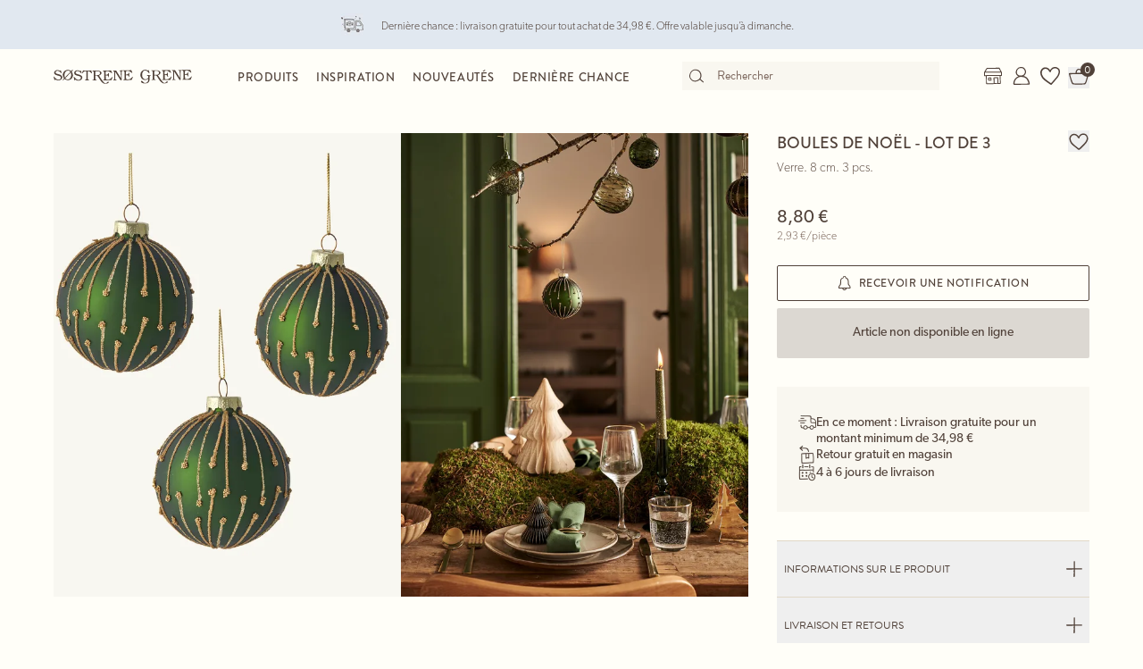

--- FILE ---
content_type: text/html; charset=utf-8
request_url: https://sostrenegrene.com/fr/produits/maison/boules-de-noel-lot-de-3-p-4758b1f8
body_size: 15868
content:

<!DOCTYPE html>
<html lang="fr">
<head>
    <meta charset="utf-8">
    <meta http-equiv="X-UA-Compatible" content="IE=edge">
    <meta name="viewport" content="width=device-width, initial-scale=1">
    <title>Boules de No&#xEB;l - lot de 3 | Verre. 8 cm. 3 pcs. | Dark Green</title>
    <meta property="og:locale" content="fr_fr" />
    <meta property="og:site_name" content="Søstrene Grene" />
    <meta name="p:domain_verify" content="b72a268b193765c834c2a4f9f88ba8ff" />
    <meta property="fb:app_id" content="1956948844558260" />
    
        <meta name="google-site-verification" content="FTcsc7Tn2W5UCkaf-JiJrPi5j_6VWkD3st31O03F8rM" />

        <script type="text/javascript">
            window.cookieInformationCustomConfig = {
                acceptFrequency: 180,
                declineFrequency: 14
            };
        </script>
        <script id="CookieConsent" data-culture="FR" src="https://policy.cookieinformation.com/uc.js" data-cbid="dc0519fa-f470-41d7-8153-6108cb88a31e" type="text/javascript"></script>
        <!-- Google Tag Manager -->
        <script>
            window._etmc = window._etmc || [];
            window.dataLayer = window.dataLayer || [];
            function gtag() {
                dataLayer.push(arguments);
            }
            gtag('consent', 'default', {
                ad_storage: 'denied',
                analytics_storage: 'denied',
                ad_user_data: 'denied',
                ad_personalization: 'denied',
                wait_for_update: 500,
            });
            gtag('set', 'ads_data_redaction', true);
            gtag('set', 'url_passthrough', true); 

            window.dataLayer.push({
                originalLocation: document.location.protocol + '//' +
                    document.location.hostname +
                    document.location.pathname +
                    document.location.search
            });

            window.dataLayer.push({
                event: 'originalVariables',
                LoggedInState: 'LoggedOut',
                pageType: "productDetails"
            });

            <!-- Google Tag Manager -->
            (function(w,d,s,l,i){w[l]=w[l]||[];w[l].push({'gtm.start':
                    new Date().getTime(),event:'gtm.js'});var f=d.getElementsByTagName(s)[0],
                    j=d.createElement(s),dl=l!='dataLayer'?'&l='+l:'';j.async=true;j.src=
                    'https://www.googletagmanager.com/gtm.js?id=' + i + dl; f.parentNode.insertBefore(j, f);
            })(window, document, 'script', 'dataLayer', 'GTM-PHGK3GG');
        </script>
        <!-- End Google Tag Manager -->


    <script type="text/javascript">
//<![CDATA[
var __jsnlog_configure = function (JL) {
JL.setOptions({"clientIP": "52.15.102.135:37672, 52.15.102.135",
"requestId": "400011b9-0800-f900-b63f-84710c7967bb",
"enabled": true,
"maxMessages": 2147483647});
var logger0=JL();
logger0.setOptions({"userAgentRegex": "^((?!FBAN\\/FBIOS).)*$"});
}; try { __jsnlog_configure(JL); } catch(e) {};
//]]>
</script>

    <meta name="msapplication-TileColor" content="#fffef7">
    <meta name="msapplication-config" content="https://assets.sostrenegrene.com/client/dist/favicon/browserconfig.xml">
    <meta name="theme-color" content="#fffef7">
    <link rel="preload" href="https://use.typekit.net/lcb5gkz.css" as="style" onload="this.onload=null;this.rel='stylesheet'">
    <noscript><link rel="stylesheet" href="https://use.typekit.net/lcb5gkz.css"></noscript>
        <link rel="dns-prefetch" href="https://assets.sostrenegrene.com" crossorigin>
        <link rel="preconnect" href="https://assets.sostrenegrene.com" crossorigin>
        <link rel="dns-prefetch" href="https://media.sostrenegrene.com" crossorigin>
        <link rel="preconnect" href="https://media.sostrenegrene.com" crossorigin>
        <link rel="dns-prefetch" href="https://hello.myfonts.net" crossorigin>
        <link rel="preconnect" href="https://hello.myfonts.net" crossorigin>
        <link rel="dns-prefetch" href="https://policy.cookieinformation.com" crossorigin>
        <link rel="preconnect" href="https://policy.cookieinformation.com" crossorigin>
        <link rel="dns-prefetch" href="https://policy.app.cookieinformation.com" crossorigin>
        <link rel="preconnect" href="https://policy.app.cookieinformation.com" crossorigin>
        <link rel="preconnect" href="https://s.pinimg.com" crossorigin>
        <link rel="preconnect" href="https://ct.pinterest.com" crossorigin>
        <link rel="preconnect" href="https://connect.facebook.net" crossorigin>
        <link rel="preconnect" href="https://www.facebook.com" crossorigin>
        <link rel="preconnect" href="https://track.adform.net" crossorigin>
        <link rel="preconnect" href="https://www.google.dk" crossorigin>
        <link rel="preconnect" href="https://www.google-analytics.com" crossorigin>
        <link rel="preconnect" href="https://analytics.google.com" crossorigin>
        <link rel="preconnect" href="https://stats.g.doubleclick.net" crossorigin>
        <link rel="preconnect" href="https://www.google.com" crossorigin>
        <link rel="preconnect" href="https://www.googletagmanager.com" crossorigin>
        <link rel="preconnect" href="https://siteimproveanalytics.com" crossorigin>
            <link rel="preload" as="script" href="https://assets.sostrenegrene.com/client/dist/assets/main-BCTFyU2L.js" crossorigin />
            <link rel="stylesheet" href="https://assets.sostrenegrene.com/client/dist/assets/index-C1fiOVYO.css" crossorigin />
        <link rel="preload" as="script" href="/fr-FR/6D721A8352BB98CC51C65BC0379CB2A8/dictionary.js">
    



<link rel="preload" as="image"
      href="https://media.sostrenegrene.com/cdn-cgi/image/width=1024,height=1365,fit=cover,background=%23f9f7f0,format=webp,quality=80background=%23f9f7f0/catalog/125952-1-507374-998_pack_a.png"
      imagesrcset="https://media.sostrenegrene.com/cdn-cgi/image/width=320,height=427,fit=cover,background=%23f9f7f0,format=webp,quality=80/catalog/125952-1-507374-998_pack_a.png 320w, https://media.sostrenegrene.com/cdn-cgi/image/width=640,height=853,fit=cover,background=%23f9f7f0,format=webp,quality=80/catalog/125952-1-507374-998_pack_a.png 640w, https://media.sostrenegrene.com/cdn-cgi/image/width=1024,height=1365,fit=cover,background=%23f9f7f0,format=webp,quality=80/catalog/125952-1-507374-998_pack_a.png 1024w, https://media.sostrenegrene.com/cdn-cgi/image/width=1600,height=2133,fit=cover,background=%23f9f7f0,format=webp,quality=80/catalog/125952-1-507374-998_pack_a.png 1600w"
      imagesizes="450px" />

    <link rel="preload" as="image"
          href="https://media.sostrenegrene.com/cdn-cgi/image/width=1024,height=1365,fit=cover,background=%23f9f7f0,format=webp,quality=80background=%23f9f7f0/catalog/127290-1-507374-998_miljo_a.jpg"
          imagesrcset="https://media.sostrenegrene.com/cdn-cgi/image/width=320,height=427,fit=cover,background=%23f9f7f0,format=webp,quality=80/catalog/125952-1-507374-998_pack_a.png 320w, https://media.sostrenegrene.com/cdn-cgi/image/width=640,height=853,fit=cover,background=%23f9f7f0,format=webp,quality=80/catalog/125952-1-507374-998_pack_a.png 640w, https://media.sostrenegrene.com/cdn-cgi/image/width=1024,height=1365,fit=cover,background=%23f9f7f0,format=webp,quality=80/catalog/125952-1-507374-998_pack_a.png 1024w, https://media.sostrenegrene.com/cdn-cgi/image/width=1600,height=2133,fit=cover,background=%23f9f7f0,format=webp,quality=80/catalog/125952-1-507374-998_pack_a.png 1600w"
          imagesizes="450px" />
    <script type="text/javascript">
            window.mParticle = {
                config: {
                    isDevelopmentMode: false,
                    identityCallback: function (result) { },
                    dataPlan: {
                        planId: 'web',
                        planVersion: 1
                    },
                    v1SecureServiceUrl: 'mp.sostrenegrene.com/webevents/v1/JS/',
                    v2SecureServiceUrl: 'mp.sostrenegrene.com/webevents/v2/JS/',
                    v3SecureServiceUrl: 'mp.sostrenegrene.com/webevents/v3/JS/',
                    configUrl: 'mp.sostrenegrene.com/tags/JS/v2/',
                    identityUrl: 'mp.sostrenegrene.com/identity/v1/',
                    aliasUrl: 'mp.sostrenegrene.com/webevents/v1/identity/'
                },
            };
            (function (t) { window.mParticle = window.mParticle || {}; window.mParticle.EventType = { Unknown: 0, Navigation: 1, Location: 2, Search: 3, Transaction: 4, UserContent: 5, UserPreference: 6, Social: 7, Other: 8 }; window.mParticle.eCommerce = { Cart: {} }; window.mParticle.Identity = {}; window.mParticle.config = window.mParticle.config || {}; window.mParticle.config.rq = []; window.mParticle.config.snippetVersion = 2.3; window.mParticle.ready = function (t) { window.mParticle.config.rq.push(t) }; var e = ["endSession", "logError", "logBaseEvent", "logEvent", "logForm", "logLink", "logPageView", "setSessionAttribute", "setAppName", "setAppVersion", "setOptOut", "setPosition", "startNewSession", "startTrackingLocation", "stopTrackingLocation"]; var o = ["setCurrencyCode", "logCheckout"]; var i = ["identify", "login", "logout", "modify"]; e.forEach(function (t) { window.mParticle[t] = n(t) }); o.forEach(function (t) { window.mParticle.eCommerce[t] = n(t, "eCommerce") }); i.forEach(function (t) { window.mParticle.Identity[t] = n(t, "Identity") }); function n(e, o) { return function () { if (o) { e = o + "." + e } var t = Array.prototype.slice.call(arguments); t.unshift(e); window.mParticle.config.rq.push(t) } } var dpId, dpV, config = window.mParticle.config, env = config.isDevelopmentMode ? 1 : 0, dbUrl = "?env=" + env, dataPlan = window.mParticle.config.dataPlan; dataPlan && (dpId = dataPlan.planId, dpV = dataPlan.planVersion, dpId && (dpV && (dpV < 1 || dpV > 1e3) && (dpV = null), dbUrl += "&plan_id=" + dpId + (dpV ? "&plan_version=" + dpV : ""))); var mp = document.createElement("script"); mp.type = "text/javascript"; mp.async = true; mp.src = "https://mp.sostrenegrene.com/tags/JS/v2/" + t + "/mparticle.js" + dbUrl; var c = document.getElementsByTagName("script")[0]; c.parentNode.insertBefore(mp, c) }
        )("eu1-749e7f6b5e5e6f438c8e26b1772ce4a0");
    </script>

    <script>
        try {
            document.fonts.forEach(function (f) {
                f.family.indexOf('Serendipity') !== -1 && f.load();
            });
        } catch (e) { }
    </script>
    <link rel="apple-touch-icon" sizes="180x180" href="https://assets.sostrenegrene.com/client/dist/favicon/apple-touch-icon.png">
    <link rel="icon" type="image/png" sizes="32x32" href="https://assets.sostrenegrene.com/client/dist/favicon/favicon-32x32.png">
    <link rel="icon" type="image/png" sizes="16x16" href="https://assets.sostrenegrene.com/client/dist/favicon/favicon-16x16.png">
    <link rel="manifest" href="https://assets.sostrenegrene.com/client/dist/favicon/site.webmanifest">
    <link rel="mask-icon" href="https://assets.sostrenegrene.com/client/dist/favicon/safari-pinned-tab.svg" color="#504139">
    <link rel="shortcut icon" href="https://assets.sostrenegrene.com/client/dist/favicon/favicon.ico">
</head>
<body class="bg-white-100">
    <script type="text/javascript" src="/fr-FR/6D721A8352BB98CC51C65BC0379CB2A8/dictionary.js" async></script>
    <script>
        window.vertica = {
            pageData: {"messages":{"productIds":null},"entity":{"id":125794,"provider":"pim"},"metadata":{"navigationTitle":"Boules de Noël - lot de 3","seoTitle":"Boules de Noël - lot de 3 | Verre. 8 cm. 3 pcs. | Dark Green","seoDescription":"De belles boules de Noël","seoImage":null,"url":"https://sostrenegrene.com/fr/produits/maison/boules-de-noel-lot-de-3-p-4758b1f8","index":false,"id":"4758b1f8","languages":[{"language":"da-DK","url":"https://sostrenegrene.com/da/produkter/bolig/julekugler-3-pak-p-4758b1f8"},{"language":"en-GB","url":"https://sostrenegrene.com/en-gb/products/home/christmas-baubles-3-pack-p-4758b1f8"},{"language":"fr-FR","url":"https://sostrenegrene.com/fr/produits/maison/boules-de-noel-lot-de-3-p-4758b1f8"},{"language":"nl-NL","url":"https://sostrenegrene.com/nl/producten/wonen/kerstballen-3-pak-p-4758b1f8"},{"language":"nl-BE","url":"https://sostrenegrene.com/nl-be/producten/wonen/kerstballen-3-pak-p-4758b1f8"},{"language":"fr-BE","url":"https://sostrenegrene.com/fr-be/produits/maison/boules-de-noel-lot-de-3-p-4758b1f8"},{"language":"nb-NO","url":"https://sostrenegrene.com/no/produkter/bolig/julekuler-3-stk-p-4758b1f8"},{"language":"sv-SE","url":"https://sostrenegrene.com/se/produkter/hem/julgranskulor-3-st-p-4758b1f8"},{"language":"en-IE","url":"https://sostrenegrene.com/ie/products/home/christmas-baubles-3-pack-p-4758b1f8"},{"language":"fr-CH","url":"https://sostrenegrene.com/fr-ch/produits/maison/boules-de-noel-lot-de-3-p-4758b1f8"},{"language":"de-CH","url":"https://sostrenegrene.com/de-ch/produkte/wohnen/weihnachtskugeln-3er-pack-p-4758b1f8"},{"language":"de-DE","url":"https://sostrenegrene.com/de/produkte/wohnen/weihnachtskugeln-3er-pack-p-4758b1f8"},{"language":"de-AT","url":"https://sostrenegrene.com/at/produkte/wohnen/weihnachtskugeln-3er-pack-p-4758b1f8"}]},"tracking":{"contentTypeId":1067,"contentId":1069,"contentGroupName":"productDetails_Product","contentGroupId":"1067_1069"},"navigation":{"breadcrumb":[{"name":"Søstrene Grene","url":"/fr"},{"name":"Produits","url":"/fr/produits"},{"name":"Maison","url":"/fr/produits/maison-c-8239"}],"fullBreadCrumb":[{"name":"Søstrene Grene","url":"/fr"},{"name":"Produits","url":"/fr/produits"},{"name":"Maison","url":"/fr/produits/maison-c-8239"},{"name":"Intérieur","url":"/fr/produits/interieur-c-8312"},{"name":"Décoration","url":"/fr/produits/decoration-c-8330"}]},"showChatbot":true,"showWatermelonChatbot":true,"isKreaContext":false,"jsonContent":{"alias":"productDetails","content":{"details":{"id":"4758b1f8","identifiers":{"pim":125794,"categories":["1","12","128","2027","201","202"],"series":null,"brand":null},"name":"Boules de Noël - lot de 3","subtitle":"Verre. 8 cm. 3 pcs.","favoritedBy":null,"description":"Décorez votre sapin de Noël avec les merveilleuses boules et décoration de Noël d’Anna et Clara. Chaque paquet contient 3 pcs.","annaAndClaraText":null,"seriesId":null,"brand":null,"availability":{"status":4,"availableAt":null},"uniqueSellingPoints":[{"type":"FreeShipping","logo":{"svg":{"focalPoint":{"left":0.59619140625,"top":0.44791666666666669},"map":null,"width":96,"height":96,"aspectRatio":1.0,"extension":null,"config":null,"videoId":null,"altText":null,"type":0,"imageType":0,"mediaUrlConfig":{"cdnBaseUrl":"https://contenthub-media.sostrenegrene.com/cdn-cgi/image","sourceUrl":"media/vznjos35/png_delivery.png"},"id":0,"name":null,"url":"https://grene-prod-contenthub-media.azureedge.net/vznjos35/png_delivery.png"},"png":{"focalPoint":{"left":0.59619140625,"top":0.44791666666666669},"map":null,"width":96,"height":96,"aspectRatio":1.0,"extension":null,"config":null,"videoId":null,"altText":null,"type":0,"imageType":0,"mediaUrlConfig":{"cdnBaseUrl":"https://contenthub-media.sostrenegrene.com/cdn-cgi/image","sourceUrl":"media/vznjos35/png_delivery.png"},"id":0,"name":null,"url":"https://grene-prod-contenthub-media.azureedge.net/vznjos35/png_delivery.png"}},"text":"En ce moment : Livraison gratuite pour un montant minimum de 34,98 €","link":null,"trackingId":"freeShippingUsp"},{"type":"FreeReturnToStore","logo":{"svg":{"focalPoint":{"left":0.5,"top":0.5},"map":null,"width":96,"height":96,"aspectRatio":1.0,"extension":null,"config":null,"videoId":null,"altText":null,"type":0,"imageType":0,"mediaUrlConfig":{"cdnBaseUrl":"https://contenthub-media.sostrenegrene.com/cdn-cgi/image","sourceUrl":"media/nuup1tot/png-return.png"},"id":0,"name":null,"url":"https://grene-prod-contenthub-media.azureedge.net/nuup1tot/png-return.png"},"png":{"focalPoint":{"left":0.5,"top":0.5},"map":null,"width":96,"height":96,"aspectRatio":1.0,"extension":null,"config":null,"videoId":null,"altText":null,"type":0,"imageType":0,"mediaUrlConfig":{"cdnBaseUrl":"https://contenthub-media.sostrenegrene.com/cdn-cgi/image","sourceUrl":"media/nuup1tot/png-return.png"},"id":0,"name":null,"url":"https://grene-prod-contenthub-media.azureedge.net/nuup1tot/png-return.png"}},"text":"Retour gratuit en magasin","link":null,"trackingId":"FreeReturninStoreUsp"},{"type":"All","logo":{"svg":{"focalPoint":{"left":0.5,"top":0.5},"map":null,"width":96,"height":96,"aspectRatio":1.0,"extension":null,"config":null,"videoId":null,"altText":null,"type":0,"imageType":0,"mediaUrlConfig":{"cdnBaseUrl":"https://contenthub-media.sostrenegrene.com/cdn-cgi/image","sourceUrl":"media/35bl55f4/png-calender-time.png"},"id":0,"name":null,"url":"https://grene-prod-contenthub-media.azureedge.net/35bl55f4/png-calender-time.png"},"png":{"focalPoint":{"left":0.5,"top":0.5},"map":null,"width":96,"height":96,"aspectRatio":1.0,"extension":null,"config":null,"videoId":null,"altText":null,"type":0,"imageType":0,"mediaUrlConfig":{"cdnBaseUrl":"https://contenthub-media.sostrenegrene.com/cdn-cgi/image","sourceUrl":"media/35bl55f4/png-calender-time.png"},"id":0,"name":null,"url":"https://grene-prod-contenthub-media.azureedge.net/35bl55f4/png-calender-time.png"}},"text":"4 à 6 jours de livraison","link":null,"trackingId":"DeliveryDaysUsp"}],"information":[{"name":"LivraisonEtRetours","title":"Livraison et retours","sections":[{"value":"<p>Le délai de livraison estimé, une fois la confirmation de commande reçue, est de 5 à 7 jours ouvrables. Le délai de livraison estimé peut varier durant les périodes de pointe. <strong>Nous livrons uniquement en France métropolitaine et Monaco.</strong></p>","icons":null,"links":[{"url":"https://sostrenegrene.com/fr/service-client/livraison","text":"Lire plus","type":0,"anchorOrQuerystring":null,"target":null}],"type":2,"header":"Livraison"},{"value":"<p>Vous pouvez retourner votre achat effectué en ligne jusqu’à 30 jours après réception du colis. Les frais de retour sont à votre charge. Si vous utilisez l’étiquette de retour joint dans le colis, 5,98 € seront déduits de votre solde. <br><br>Il est également possible de retourner votre achat effectué en ligne dans un magasin Søstrene Grene. Nous vous demandons seulement d’apporter votre bon de livraison rempli avec le motif de remboursement ainsi que le ou les articles que vous souhaitez retourner.</p>\n<p>Les aliments ne sont pas échangeables pour des raisons d'hygiène.</p>\n<p>&nbsp;</p>\n<p>Veuillez noter que les cadeaux de Noël achetés chez Søstrene Grene entre le 22 octobre et le 23 décembre de l’année en cours peuvent être échangés jusqu’au 15 janvier de l’année suivante.</p>","icons":null,"links":[{"url":"https://sostrenegrene.com/fr/service-client/retour-et-reclamation","text":"Lire plus","type":0,"anchorOrQuerystring":null,"target":null}],"type":2,"header":"Retours"}],"trackingId":"accordionDeliveryReturnConditions"},{"name":"ÀProposDeSøstreneGrene","title":"À propos de Søstrene Grene","sections":[{"value":"<p>Søstrene Grene est une entreprise danoise qui compte plus de 300 magasins dans le monde. Les sœurs fictives, Anna et Clara, font partie de l'histoire depuis la création du magasin en 1973.<br><br>Nous proposons une large gamme de produits, notamment des articles de décoration, des ustensiles de cuisine et des articles de bricolage - relevant de la tradition du design scandinave et toujours à des prix abordables.</p>","icons":null,"links":[{"url":"https://sostrenegrene.com/fr/anna-et-clara","text":"Lire plus","type":0,"anchorOrQuerystring":null,"target":null}],"type":2,"header":"Bienvenue chez Søstrene Grene"}],"trackingId":"about-sosg-test"}],"variantInfo":null,"variants":[{"sku":"507374-998","isFavorite":null,"availability":{"status":4,"availableAt":null},"pricing":{"vat":{"amount":21.0,"formatted":"21 %"},"unit":{"amount":8.80,"formatted":"8,80 €"},"comparison":{"amount":2.93,"formatted":"2,93 €/pièce"},"ecoCharge":null,"package":null,"packageComparison":null,"packageDescriptionLabel":null},"inventory":{"inStock":0,"description":null,"state":20,"inStores":null,"productId":"4758b1f8","sku":"507374-998"},"color":{"type":0,"name":"Dark Green","luminance":1,"codes":["#183B35"]},"media":[{"focalPoint":null,"map":null,"width":7736,"height":9979,"aspectRatio":0.78,"extension":null,"config":null,"videoId":null,"altText":null,"type":0,"imageType":1,"mediaUrlConfig":{"cdnBaseUrl":"https://media.sostrenegrene.com/cdn-cgi/image","sourceUrl":"catalog/125952-1-507374-998_pack_a.png"},"id":0,"name":null,"url":"https://grene-prod-omni.azureedge.net/catalog/125952-1-507374-998_pack_a.png"},{"focalPoint":null,"map":null,"width":4955,"height":6606,"aspectRatio":0.75,"extension":null,"config":null,"videoId":null,"altText":null,"type":0,"imageType":2,"mediaUrlConfig":{"cdnBaseUrl":"https://media.sostrenegrene.com/cdn-cgi/image","sourceUrl":"catalog/127290-1-507374-998_miljo_a.jpg"},"id":0,"name":null,"url":"https://grene-prod-omni.azureedge.net/catalog/127290-1-507374-998_miljo_a.jpg"}],"information":[{"name":"ProductInformation","title":"Informations sur le produit","sections":[{"value":[{"value":{"amount":8.0,"unit":"Centimeter","formatted":"8 cm"},"key":"Diamètre","type":6},{"value":{"amount":26.0,"unit":"Gram","formatted":"26 g"},"key":"Poids net","type":6}],"type":0,"header":"Dimensions produit"},{"value":"Décorez votre sapin de Noël avec les merveilleuses boules et décoration de Noël d’Anna et Clara. Chaque paquet contient 3 pcs.","icons":null,"links":null,"type":2,"header":"Description du produit"},{"value":[{"value":["Dark Green"],"key":"Couleur","type":1},{"value":["Verre"],"key":"Matériaux","type":1},{"value":"CN","key":"Pays d'origine","type":0},{"value":3,"key":"Quantité","type":2},{"value":{"amount":26.0,"unit":"Gram","formatted":"26 g"},"key":"Poids net","type":6},{"value":"507374-998","key":"Numéro d'article","type":0}],"type":0,"header":"Caractéristiques"}],"trackingId":"accordionProductInformation"}],"labelling":[],"ecoCharge":null,"sortedMedia":[{"focalPoint":null,"map":null,"width":7736,"height":9979,"aspectRatio":0.78,"extension":null,"config":null,"videoId":null,"altText":null,"type":0,"imageType":1,"mediaUrlConfig":{"cdnBaseUrl":"https://media.sostrenegrene.com/cdn-cgi/image","sourceUrl":"catalog/125952-1-507374-998_pack_a.png"},"id":0,"name":null,"url":"https://grene-prod-omni.azureedge.net/catalog/125952-1-507374-998_pack_a.png"},{"focalPoint":null,"map":null,"width":4955,"height":6606,"aspectRatio":0.75,"extension":null,"config":null,"videoId":null,"altText":null,"type":0,"imageType":2,"mediaUrlConfig":{"cdnBaseUrl":"https://media.sostrenegrene.com/cdn-cgi/image","sourceUrl":"catalog/127290-1-507374-998_miljo_a.jpg"},"id":0,"name":null,"url":"https://grene-prod-omni.azureedge.net/catalog/127290-1-507374-998_miljo_a.jpg"}],"variantName":"Dark Green","seoTitle":"Boules de Noël - lot de 3 | Verre. 8 cm. 3 pcs. | Dark Green","notForSale":false,"fetchRecommendationsOnVariantChange":false,"allowRemindMe":true,"productModules":[],"barcode":"5711812667491"}],"additionalShippingInfo":null,"projects":[],"tracking":{"categoryIds":["1","12","128","2027","201","202"],"primaryCategoryId":"128","shortDescription":"De belles boules de Noël","shortDescriptionLength":24,"descriptionLength":126,"brand":null,"labelling":"","categoryLevel1":"Home","categoryLevel2":"Interior","categoryLevel3":"Decoration"},"marketNames":{"da-DK":"Julekugler 3-pak","en-GB":"Christmas baubles 3-pack","fr-FR":"Boules de Noël - lot de 3","nl-NL":"Kerstballen 3-pak","nl-BE":"Kerstballen 3-pak","fr-BE":"Boules de Noël - lot de 3","nb-NO":"Julekuler - 3 stk","sv-SE":"Julgranskulor - 3 st","en-IE":"Christmas baubles 3-pack","fr-CH":"Boules de Noël - lot de 3","de-CH":"Weihnachtskugeln 3er-Pack","de-DE":"Weihnachtskugeln 3er-Pack","de-AT":"Weihnachtskugeln 3er-Pack"},"categoryIds":["1","12","128","2027","201","202"],"campaignIds":[2011,2012,71000,21000],"directUrl":"/fr/produits/maison/boules-de-noel-lot-de-3-p-4758b1f8","hrefLangUrls":{"da-DK":"https://sostrenegrene.com/da/produkter/bolig/julekugler-3-pak-p-4758b1f8","en-GB":"https://sostrenegrene.com/en-gb/products/home/christmas-baubles-3-pack-p-4758b1f8","fr-FR":"https://sostrenegrene.com/fr/produits/maison/boules-de-noel-lot-de-3-p-4758b1f8","nl-NL":"https://sostrenegrene.com/nl/producten/wonen/kerstballen-3-pak-p-4758b1f8","nl-BE":"https://sostrenegrene.com/nl-be/producten/wonen/kerstballen-3-pak-p-4758b1f8","fr-BE":"https://sostrenegrene.com/fr-be/produits/maison/boules-de-noel-lot-de-3-p-4758b1f8","nb-NO":"https://sostrenegrene.com/no/produkter/bolig/julekuler-3-stk-p-4758b1f8","sv-SE":"https://sostrenegrene.com/se/produkter/hem/julgranskulor-3-st-p-4758b1f8","en-IE":"https://sostrenegrene.com/ie/products/home/christmas-baubles-3-pack-p-4758b1f8","fr-CH":"https://sostrenegrene.com/fr-ch/produits/maison/boules-de-noel-lot-de-3-p-4758b1f8","de-CH":"https://sostrenegrene.com/de-ch/produkte/wohnen/weihnachtskugeln-3er-pack-p-4758b1f8","de-DE":"https://sostrenegrene.com/de/produkte/wohnen/weihnachtskugeln-3er-pack-p-4758b1f8","de-AT":"https://sostrenegrene.com/at/produkte/wohnen/weihnachtskugeln-3er-pack-p-4758b1f8"},"fullCategoryList":[{"1":{"pimId":"1","name":"Maison","parentCategoryId":null,"url":"/fr/produits/maison/","urlIdentifier":"-c-8239","hrefLangDictionary":{"da-DK":"/da/produkter/bolig/","de-DE":"/de/produkte/wohnen/","fr-FR":"/fr/produits/maison/","nb-NO":"/no/produkter/bolig/","nl-NL":"/nl/producten/wonen/","sv-SE":"/se/produkter/hem/","en-GB":"/en-gb/products/home/","de-AT":"/at/produkte/wohnen/","de-CH":"/de-ch/produkte/wohnen/","en-IE":"/ie/products/home/","fr-BE":"/fr-be/produits/maison/","fr-CH":"/fr-ch/produits/maison/","nl-BE":"/nl-be/producten/wonen/","fi-FI":"/fi/tuotteet/koti/"}},"12":{"pimId":"12","name":"Intérieur","parentCategoryId":"1","url":"/fr/produits/interieur/","urlIdentifier":"-c-8312","hrefLangDictionary":{"da-DK":"/da/produkter/interioer/","de-DE":"/de/produkte/interieur/","fr-FR":"/fr/produits/interieur/","nb-NO":"/no/produkter/interioer/","nl-NL":"/nl/producten/interieur/","sv-SE":"/se/produkter/inredning/","en-GB":"/en-gb/products/interior/","de-AT":"/at/produkte/interieur/","de-CH":"/de-ch/produkte/interieur/","en-IE":"/ie/products/interior/","fr-BE":"/fr-be/produits/interieur/","fr-CH":"/fr-ch/produits/interieur/","nl-BE":"/nl-be/producten/interieur/","fi-FI":"/fi/tuotteet/sisustus/"}},"128":{"pimId":"128","name":"Décoration","parentCategoryId":"12","url":"/fr/produits/decoration/","urlIdentifier":"-c-8330","hrefLangDictionary":{"da-DK":"/da/produkter/dekoration/","de-DE":"/de/produkte/dekoration/","fr-FR":"/fr/produits/decoration/","nb-NO":"/no/produkter/dekorasjon/","nl-NL":"/nl/producten/decoratie/","sv-SE":"/se/produkter/dekoration/","en-GB":"/en-gb/products/decoration/","de-AT":"/at/produkte/dekoration/","de-CH":"/de-ch/produkte/dekoration/","en-IE":"/ie/products/decoration/","fr-BE":"/fr-be/produits/decoration/","fr-CH":"/fr-ch/produits/decoration/","nl-BE":"/nl-be/producten/decoratie/","fi-FI":"/fi/tuotteet/koristeet/"}}},{"2027":{"pimId":"2027","name":"Noël","parentCategoryId":null,"url":"/fr/produits/noel/","urlIdentifier":"-c-8574","hrefLangDictionary":{"da-DK":"/da/produkter/jul/","de-DE":"/de/produkte/weihnachten/","fr-FR":"/fr/produits/noel/","nb-NO":"/no/produkter/jul/","nl-NL":"/nl/producten/kerstmis/","sv-SE":"/se/produkter/jul/","en-GB":"/en-gb/products/christmas/","de-AT":"/at/produkte/weihnachten/","de-CH":"/de-ch/produkte/weihnachten/","en-IE":"/ie/products/christmas/","fr-BE":"/fr-be/produits/noel/","fr-CH":"/fr-ch/produits/noel/","nl-BE":"/nl-be/producten/kerstmis/","fi-FI":"/fi/tuotteet/joulu/"}},"201":{"pimId":"201","name":"Boules de Noël","parentCategoryId":"2027","url":"/fr/produits/boules-de-noel/","urlIdentifier":"-c-8638","hrefLangDictionary":{"da-DK":"/da/produkter/julekugler/","de-DE":"/de/produkte/weihnachtskugeln/","fr-FR":"/fr/produits/boules-de-noel/","nb-NO":"/no/produkter/julekuler/","nl-NL":"/nl/producten/kerstballen/","sv-SE":"/se/produkter/julkulor/","en-GB":"/en-gb/products/christmas-baubles/","de-AT":"/at/produkte/weihnachtskugeln/","de-CH":"/de-ch/produkte/weihnachtskugeln/","en-IE":"/ie/products/christmas-baubles/","fr-BE":"/fr-be/produits/boules-de-noel/","fr-CH":"/fr-ch/produits/boules-de-noel/","nl-BE":"/nl-be/producten/kerstballen/","fi-FI":"/fi/tuotteet/joulupallot/"}}},{"2027":{"pimId":"2027","name":"Noël","parentCategoryId":null,"url":"/fr/produits/noel/","urlIdentifier":"-c-8574","hrefLangDictionary":{"da-DK":"/da/produkter/jul/","de-DE":"/de/produkte/weihnachten/","fr-FR":"/fr/produits/noel/","nb-NO":"/no/produkter/jul/","nl-NL":"/nl/producten/kerstmis/","sv-SE":"/se/produkter/jul/","en-GB":"/en-gb/products/christmas/","de-AT":"/at/produkte/weihnachten/","de-CH":"/de-ch/produkte/weihnachten/","en-IE":"/ie/products/christmas/","fr-BE":"/fr-be/produits/noel/","fr-CH":"/fr-ch/produits/noel/","nl-BE":"/nl-be/producten/kerstmis/","fi-FI":"/fi/tuotteet/joulu/"}},"202":{"pimId":"202","name":"Décorations du sapin","parentCategoryId":"2027","url":"/fr/produits/decorations-du-sapin/","urlIdentifier":"-c-13941","hrefLangDictionary":{"da-DK":"/da/produkter/juletraespynt/","de-DE":"/de/produkte/weihnachtsbaumschmuck/","fr-FR":"/fr/produits/decorations-du-sapin/","nb-NO":"/no/produkter/juletrepynt/","nl-NL":"/nl/producten/kerstboomversiering/","sv-SE":"/se/produkter/julgransdekorationer/","en-GB":"/en-gb/products/christmas-tree-decorations/","de-AT":"/at/produkte/weihnachtsbaumschmuck/","de-CH":"/de-ch/produkte/weihnachtsbaumschmuck/","en-IE":"/ie/products/christmas-tree-decorations/","fr-BE":"/fr-be/produits/decorations-du-sapin/","fr-CH":"/fr-ch/produits/decorations-du-sapin/","nl-BE":"/nl-be/producten/kerstboomversiering/","fi-FI":"/fi/tuotteet/joulukuusen-koristeet/"}}}],"campaign":null},"supplementaryTitle":null}}},
            searchContext: {"batchSearchResultUrl":"/fr/chercher"},
            footerNavigation: {"linkGroupAboveGraphics":[{"title":"Thèmes populaires","links":[{"name":"Fête d’anniversaire pour enfant","target":null,"url":"/fr/inspiration/fete-d-anniversaire-pour-enfant-t-1321"},{"name":"Carnaval","target":null,"url":"/fr/inspiration/carnaval-t-1322"},{"name":"Halloween","target":null,"url":"/fr/inspiration/halloween-t-4598"},{"name":"Pâques","target":null,"url":"/fr/inspiration/paques-t-4600"},{"name":"Mariage","target":null,"url":"/fr/inspiration/mariage-t-4597"},{"name":"Fête de baptême et « baby shower »","target":null,"url":"/fr/inspiration/bapteme-t-4599"},{"name":"Fête en extérieur","target":null,"url":"/fr/inspiration/fete-en-exterieur-t-4602"},{"name":"Merveilleux espace extérieur","target":null,"url":"/fr/inspiration/merveilleux-espace-exterieur-t-10535"},{"name":"Murs créatifs","target":null,"url":"/fr/inspiration/murs-creatifs-t-10544"},{"name":"Rangement et praticités","target":null,"url":"/fr/inspiration/rangement-et-praticites-t-10539"}],"noFollow":false,"trackingName":""},{"title":"Projets DIY","links":[{"name":"Tricot","target":null,"url":"fr/inspiration/tricot-h-1712"},{"name":"Crochet","target":null,"url":"/fr/inspiration/crochet-h-4796"},{"name":"Emballage cadeau","target":null,"url":"/fr/inspiration/emballage-cadeau-h-1405"},{"name":"Intérieur et décoration","target":null,"url":"/fr/inspiration/interieur-et-decoration-h-1387"},{"name":"Créativité des enfants","target":null,"url":"/fr/inspiration/creativite-des-enfants-h-1619"},{"name":"Pelotes et couture","target":null,"url":"/fr/inspiration/pelotes-et-couture-h-4801"},{"name":"Bijoux et accessoires","target":null,"url":"/fr/inspiration/bijoux-et-accessoires-h-1372"},{"name":"Recyclage créatif","target":null,"url":"/fr/inspiration/recyclage-creatif-h-4794"},{"name":"Peinture et dessin","target":null,"url":"/fr/inspiration/peinture-et-dessin-h-4750"},{"name":"Perles à repasser","target":null,"url":"/fr/inspiration/perles-a-repasser-h-4816"}],"noFollow":false,"trackingName":""}],"graphicsDesktop":{"focalPoint":{"left":0.5,"top":0.5},"map":null,"width":0,"height":0,"aspectRatio":null,"extension":"svg","config":null,"videoId":null,"altText":null,"type":3,"imageType":null,"mediaUrlConfig":{"cdnBaseUrl":"https://assets.sostrenegrene.com/cdn-cgi/image","sourceUrl":"media/uzwdwfs0/footer_desktop_2024.svg"},"id":23486,"name":"Footer Desktop 2024","url":"https://assets.sostrenegrene.com/media/uzwdwfs0/footer_desktop_2024.svg"},"graphicsMobile":{"focalPoint":{"left":0.5,"top":0.5},"map":null,"width":0,"height":0,"aspectRatio":null,"extension":"svg","config":null,"videoId":null,"altText":null,"type":3,"imageType":null,"mediaUrlConfig":{"cdnBaseUrl":"https://assets.sostrenegrene.com/cdn-cgi/image","sourceUrl":"media/45be1guy/footer_mobil_2024.svg"},"id":23487,"name":"Footer Mobil 2024","url":"https://assets.sostrenegrene.com/media/45be1guy/footer_mobil_2024.svg"},"linkGroupBelowGraphics":[{"title":"Découvrir","links":[{"name":"Maison","target":null,"url":"/fr/produits/maison"},{"name":"Créativité","target":null,"url":"/fr/produits/creativite"},{"name":"Fournitures de bureau","target":null,"url":"/fr/produits/fournitures-de-bureau"},{"name":"Enfant","target":null,"url":"/fr/produits/enfant"},{"name":"Accessoires","target":null,"url":"/fr/produits/accessoires"},{"name":"Beauté","target":null,"url":"/fr/produits/beaute"},{"name":"Fils et travaux d’aiguille","target":null,"url":"/fr/produits/fils-et-travaux-daiguille"},{"name":"Bonnes affaires","target":null,"url":"/fr/landing/bonnes-affaires"},{"name":"Dernière chance","target":null,"url":"/fr/landing/derniere-chance"},{"name":"Pâques","target":"","url":"https://sostrenegrene.com/fr/produits/paques-c-10507"},{"name":"Noël","target":"","url":"https://sostrenegrene.com/fr/produits/noel-c-8574"}],"noFollow":false,"trackingName":""},{"title":"Suivez Anna et Clara","links":[{"name":"Facebook","target":"_blank","url":"https://www.facebook.com/sostrenegreneFR"},{"name":"Pinterest","target":"_blank","url":"https://www.pinterest.com/sostrenegrenes/"},{"name":"Instagram","target":"_blank","url":"https://www.instagram.com/sostrenegrene"},{"name":"TikTok","target":"_blank","url":"https://www.tiktok.com/@sostrenegrene"},{"name":"LinkedIn","target":"_blank","url":"https://www.linkedin.com/company/sostrene-grenes-import-a-s"},{"name":"YouTube","target":null,"url":"https://www.youtube.com/user/sostrenegrene"},{"name":"Threads","target":null,"url":"https://www.threads.net/@sostrenegrene"}],"noFollow":false,"trackingName":""},{"title":"Søstrene Grene","links":[{"name":"Anna et Clara","target":null,"url":"/fr/anna-et-clara"},{"name":"Responsabilité","target":null,"url":"/fr/responsabilite"},{"name":"Politique de confidentialité","target":null,"url":"/fr/politique-de-confidentialite"},{"name":"Press kit","target":"_blank","url":"https://press.sostrenegrene.com"},{"name":"Carrière en magasin","target":"_blank","url":"https://jobs.sostrenegrene.com/fr"},{"name":"Carrière au siège","target":"_blank","url":"https://career.sostrenegrene.com/"},{"name":"Rappel de produits","target":"_blank","url":"https://press.sostrenegrene.com/recalls/"},{"name":"Magasins","target":null,"url":"/fr/magasins"},{"name":"Bloc d’informations légales concernant Ecomaison","target":null,"url":"/fr/service-client/bloc-d-informations-legales-concernant-ecomaison"},{"name":"Déclaration UE de conformité","target":null,"url":"/fr/declaration-ue-de-conformite"}],"noFollow":false,"trackingName":""},{"title":"Service client","links":[{"name":"Contact","target":null,"url":"/fr/service-client"},{"name":"FAQ","target":null,"url":"/fr/faq"},{"name":"Livraison","target":null,"url":"/fr/service-client/livraison"},{"name":"Réclamation et retour","target":null,"url":"/fr/service-client/retour-et-reclamation"},{"name":"Conditions générales","target":null,"url":"/fr/conditions-generales"},{"name":"Politique de cookies","target":null,"url":"/fr/politique-de-cookies"},{"name":"Pixel avertissement","target":null,"url":"/fr/service-client/pixel-avertissement"},{"name":"Termes et conditions du concours","target":null,"url":"/fr/service-client/termes-et-conditions-du-concours"},{"name":"B2B","target":null,"url":"/fr/landing/b2b"}],"noFollow":false,"trackingName":""}],"appInfoBlockText":"Explorez l’application Søstrene Grene pour vous inspirer et découvrir de merveilleux produits","appInfoBlockImage":{"focalPoint":{"left":0.5,"top":0.5},"map":null,"width":375,"height":2656,"aspectRatio":null,"extension":"png","config":null,"videoId":null,"altText":"","type":3,"imageType":null,"mediaUrlConfig":{"cdnBaseUrl":"https://assets.sostrenegrene.com/cdn-cgi/image","sourceUrl":"media/2owfur03/fr_app_content_-footer_-web_januar2023.png"},"id":14572,"name":"FR App Content Footer Web Januar2023","url":"https://assets.sostrenegrene.com/media/2owfur03/fr_app_content_-footer_-web_januar2023.png"},"annaAndClaraBlockText":"Tandis qu'Anna est une esthète créative, Clara est pratique et organisée. Ensemble, les deux sœurs représentent tout ce que Søstrene Grene a à offrir.","annaAndClaraBlockLink":{"name":"Apprenez à connaître Anna et Clara","target":null,"url":"/fr/anna-et-clara"},"annaAndClaraBlockTitle":"Qui sont Anna et Clara ?"},
            kreaHeaderNavigation: null,
            kreaFooterNavigation: null,
            kreaNewsletterSignupConsentText: "",
            kreaPrivacyPolicyUrl: null,
            isKreaContext: false,
            pageDisclaimer : "",
            serverCultures: [{"name":"Österreich","language":"Deutsch","url":"/at","isoCode":"de-AT","hidden":false},{"name":"Belgique","language":"Français","url":"/fr-be","isoCode":"fr-BE","hidden":false},{"name":"België","language":"Nederlands","url":"/nl-be","isoCode":"nl-BE","hidden":false},{"name":"Schweiz","language":"Deutsch","url":"/de-ch","isoCode":"de-CH","hidden":false},{"name":"Suisse","language":"Français","url":"/fr-ch","isoCode":"fr-CH","hidden":false},{"name":"Danmark","language":"Dansk","url":"/da","isoCode":"da-DK","hidden":false},{"name":"Deutschland","language":"Deutsch","url":"/de","isoCode":"de-DE","hidden":false},{"name":"Suomi","language":"Suomen kieli","url":"/fi","isoCode":"fi-FI","hidden":false},{"name":"France","language":"Français","url":"/fr","isoCode":"fr-FR","hidden":false},{"name":"United Kingdom","language":"English","url":"/en-gb","isoCode":"en-GB","hidden":false},{"name":"Ireland","language":"English","url":"/ie","isoCode":"en-IE","hidden":false},{"name":"Nederland","language":"Nederlands","url":"/nl","isoCode":"nl-NL","hidden":false},{"name":"Norge","language":"Norsk","url":"/no","isoCode":"nb-NO","hidden":false},{"name":"Sverige","language":"Svenska","url":"/se","isoCode":"sv-SE","hidden":false}],
            culture: "fr-FR",
            language: "fr",
            market: "FR",
            enableStoreInventory: true,
            mfl10Enabled: true,
            enableGeoCoding: false,
            enableBackendPurchaseTracking: false,
            enableReceiptHero: false,
            marketUrl: "/fr",
            currencyCode: "EUR", 
            storeListUrl: "/fr/magasins",
            baseUrl: "sostrenegrene.com",
            cdnUrl: "https://assets.sostrenegrene.com",
            isProduction: true,
            checkoutContext: {
                hasCheckout: true,
                checkoutUrl: "/fr/caisse",
                checkoutTermsUrl: "/fr/conditions-generales",
                disableLoginPromotion: false,
                validatePostalCodeAndCity: true,
                deliveryInfoUrl: "/fr/service-client/livraison",
                footerInformation: [{"icon":"https://assets.sostrenegrene.com/media/tfpmbsht/delivery.svg","title":"Livraison et retours","text":"<p><strong>Livraison</strong></p>\n<p>Le délai de livraison estimé, une fois la confirmation de commande reçue, est de 4 à 7 jours ouvrables. Le délai de livraison estimé peut varier durant les périodes de pointe. <strong>Nous livrons uniquement en France métropolitaine et Monaco.</strong></p>\n<p><a rel=\"noopener\" href=\"/fr/service-client/livraison\" target=\"_blank\" title=\"Livraison\">Lire plus</a></p>\n<p><strong><br />Retours</strong></p>\n<p>Vous pouvez retourner votre achat effectué en ligne jusqu’à 30 jours après réception du colis. Les frais de retour sont à votre charge. Si vous utilisez l’étiquette de retour joint dans le colis, 5,98 € seront déduits de votre solde. <br /><br />Il est également possible de retourner votre achat effectué en ligne dans un magasin Søstrene Grene. Nous vous demandons seulement d’apporter votre bon de livraison rempli avec le motif de remboursement ainsi que le ou les articles que vous souhaitez retourner.</p>\n<p>Les aliments ne sont pas échangeables pour des raisons d'hygiène.</p>\n<p><a rel=\"noopener\" href=\"/fr/service-client/retour-et-reclamation\" target=\"_blank\" title=\"Retour et réclamation\">Lire plus</a></p>"},{"icon":"https://assets.sostrenegrene.com/media/g2fo0mdt/lock.svg","title":"Sécurité","text":"<p>Lorsque vous payez par carte sur sostrenegrene.com et dans l'application de Søstrene Grene, seul le partenaire certifié PCI de Søstrene Grene - et non Søstrene Grene - aura accès aux informations de votre carte. Le traitement des informations de votre carte n'est donc qu'une affaire entre vous et le partenaire certifié PCI de Søstrene Grene, bien que cela se fasse sur sostrenegrene.com ou dans l'application de Søstrene Grene.</p>"},{"icon":"https://assets.sostrenegrene.com/media/dhcfqolp/eco.svg","title":"Éco-mobilier","text":"<p>Vous pouvez faire reprendre vos anciens meubles dans le <a rel=\"noopener\" href=\"https://www.maisondutri.fr/livraison-et-reprise-de-votre-meuble/\" target=\"_blank\" class=\"in-cell-link\">point de collecte le plus proche de chez vous.<br /></a><br /><strong>Que deviennent les meubles repris ?</strong> <br />Le produit repris est réemployé ou recyclé grâce à Éco-mobilier, l’éco-organisme de la maison agréé par les pouvoirs publics. Les meubles encore en bon état peuvent être confiés à des associations solidaires à proximité. Les plus abîmés sont recyclés et transformés en matières premières (bois, ferraille, plastique, mousse...) ou servent de combustibles pour l’industrie ou le chauffage. <a rel=\"noopener\" href=\"https://sostrenegrene.com/fr/service-client/eco-participation\" target=\"_blank\" class=\"in-cell-link\"><br /></a><a rel=\"noopener\" href=\"/fr/service-client/eco-participation\" target=\"_blank\" title=\"Éco-participation\" data-anchor=\"#\">En savoir plus</a></p>"}],
                upsaleStepUrl: "/fr/caisse/de-seduisantes-trouvailles"
            },
            compliancePageUrl: "/fr/responsabilite/produits#anchor-z2qguwqu",
            privacyPolicyUrl: "/fr/politique-de-confidentialite",
            availableCountries: [{"countryCode":"AL","phonePrefix":"+355","isMarket":false,"postalCodePattern":null,"phoneMinLength":8,"phoneMaxLength":9,"phoneNumberPattern":null,"removeLeadingZero":false},{"countryCode":"AD","phonePrefix":"+376","isMarket":false,"postalCodePattern":null,"phoneMinLength":6,"phoneMaxLength":9,"phoneNumberPattern":null,"removeLeadingZero":false},{"countryCode":"BE","phonePrefix":"+32","isMarket":true,"postalCodePattern":"^[0-9]{4}$","phoneMinLength":8,"phoneMaxLength":10,"phoneNumberPattern":null,"removeLeadingZero":false},{"countryCode":"BA","phonePrefix":"+387","isMarket":false,"postalCodePattern":null,"phoneMinLength":8,"phoneMaxLength":9,"phoneNumberPattern":null,"removeLeadingZero":false},{"countryCode":"BG","phonePrefix":"+359","isMarket":false,"postalCodePattern":null,"phoneMinLength":7,"phoneMaxLength":9,"phoneNumberPattern":null,"removeLeadingZero":false},{"countryCode":"DK","phonePrefix":"+45","isMarket":true,"postalCodePattern":"^[0-9]{4}$","phoneMinLength":8,"phoneMaxLength":8,"phoneNumberPattern":null,"removeLeadingZero":false},{"countryCode":"EE","phonePrefix":"+372","isMarket":false,"postalCodePattern":null,"phoneMinLength":7,"phoneMaxLength":8,"phoneNumberPattern":null,"removeLeadingZero":false},{"countryCode":"FI","phonePrefix":"+358","isMarket":true,"postalCodePattern":"^[0-9]{5}$","phoneMinLength":5,"phoneMaxLength":12,"phoneNumberPattern":null,"removeLeadingZero":false},{"countryCode":"FR","phonePrefix":"+33","isMarket":true,"postalCodePattern":"^[0-9]{5}$","phoneMinLength":9,"phoneMaxLength":10,"phoneNumberPattern":"^(6\\d{8}|7\\d{8}|06\\d{8}|07\\d{8})$","removeLeadingZero":true},{"countryCode":"FO","phonePrefix":"+298","isMarket":true,"postalCodePattern":null,"phoneMinLength":6,"phoneMaxLength":6,"phoneNumberPattern":null,"removeLeadingZero":false},{"countryCode":"GR","phonePrefix":"+30","isMarket":false,"postalCodePattern":null,"phoneMinLength":10,"phoneMaxLength":10,"phoneNumberPattern":null,"removeLeadingZero":false},{"countryCode":"NL","phonePrefix":"+31","isMarket":true,"postalCodePattern":"^[1-9]\\d{3}[\\s-]?[a-zA-Z]{2,}$","phoneMinLength":9,"phoneMaxLength":10,"phoneNumberPattern":null,"removeLeadingZero":false},{"countryCode":"IE","phonePrefix":"+353","isMarket":true,"postalCodePattern":"^[a-zA-Z]\\w{2}\\s?\\w{4}$","phoneMinLength":7,"phoneMaxLength":10,"phoneNumberPattern":null,"removeLeadingZero":false},{"countryCode":"IS","phonePrefix":"+354","isMarket":true,"postalCodePattern":null,"phoneMinLength":7,"phoneMaxLength":9,"phoneNumberPattern":null,"removeLeadingZero":false},{"countryCode":"IT","phonePrefix":"+39","isMarket":false,"postalCodePattern":null,"phoneMinLength":6,"phoneMaxLength":12,"phoneNumberPattern":null,"removeLeadingZero":false},{"countryCode":"XK","phonePrefix":"+383","isMarket":false,"postalCodePattern":null,"phoneMinLength":8,"phoneMaxLength":8,"phoneNumberPattern":null,"removeLeadingZero":false},{"countryCode":"HR","phonePrefix":"+385","isMarket":false,"postalCodePattern":null,"phoneMinLength":8,"phoneMaxLength":9,"phoneNumberPattern":null,"removeLeadingZero":false},{"countryCode":"LV","phonePrefix":"+371","isMarket":false,"postalCodePattern":null,"phoneMinLength":8,"phoneMaxLength":8,"phoneNumberPattern":null,"removeLeadingZero":false},{"countryCode":"LI","phonePrefix":"+423","isMarket":false,"postalCodePattern":null,"phoneMinLength":3,"phoneMaxLength":12,"phoneNumberPattern":null,"removeLeadingZero":false},{"countryCode":"LT","phonePrefix":"+370","isMarket":false,"postalCodePattern":null,"phoneMinLength":8,"phoneMaxLength":8,"phoneNumberPattern":null,"removeLeadingZero":false},{"countryCode":"LU","phonePrefix":"+352","isMarket":false,"postalCodePattern":null,"phoneMinLength":8,"phoneMaxLength":12,"phoneNumberPattern":null,"removeLeadingZero":false},{"countryCode":"MT","phonePrefix":"+356","isMarket":false,"postalCodePattern":null,"phoneMinLength":8,"phoneMaxLength":8,"phoneNumberPattern":null,"removeLeadingZero":false},{"countryCode":"MD","phonePrefix":"+373","isMarket":false,"postalCodePattern":null,"phoneMinLength":8,"phoneMaxLength":8,"phoneNumberPattern":null,"removeLeadingZero":false},{"countryCode":"MC","phonePrefix":"+377","isMarket":false,"postalCodePattern":null,"phoneMinLength":8,"phoneMaxLength":9,"phoneNumberPattern":null,"removeLeadingZero":false},{"countryCode":"ME","phonePrefix":"+382","isMarket":false,"postalCodePattern":null,"phoneMinLength":8,"phoneMaxLength":8,"phoneNumberPattern":null,"removeLeadingZero":false},{"countryCode":"MK","phonePrefix":"+389","isMarket":false,"postalCodePattern":null,"phoneMinLength":8,"phoneMaxLength":8,"phoneNumberPattern":null,"removeLeadingZero":false},{"countryCode":"NO","phonePrefix":"+47","isMarket":true,"postalCodePattern":"^[0-9]{4}$","phoneMinLength":4,"phoneMaxLength":12,"phoneNumberPattern":null,"removeLeadingZero":false},{"countryCode":"PL","phonePrefix":"+48","isMarket":false,"postalCodePattern":null,"phoneMinLength":9,"phoneMaxLength":9,"phoneNumberPattern":null,"removeLeadingZero":false},{"countryCode":"PT","phonePrefix":"+351","isMarket":false,"postalCodePattern":null,"phoneMinLength":9,"phoneMaxLength":9,"phoneNumberPattern":null,"removeLeadingZero":false},{"countryCode":"RO","phonePrefix":"+40","isMarket":false,"postalCodePattern":null,"phoneMinLength":9,"phoneMaxLength":9,"phoneNumberPattern":null,"removeLeadingZero":false},{"countryCode":"SM","phonePrefix":"+378","isMarket":false,"postalCodePattern":null,"phoneMinLength":6,"phoneMaxLength":12,"phoneNumberPattern":null,"removeLeadingZero":false},{"countryCode":"CH","phonePrefix":"+41","isMarket":true,"postalCodePattern":"^[1-9]\\d{3}$","phoneMinLength":9,"phoneMaxLength":9,"phoneNumberPattern":null,"removeLeadingZero":false},{"countryCode":"RS","phonePrefix":"+381","isMarket":false,"postalCodePattern":null,"phoneMinLength":8,"phoneMaxLength":10,"phoneNumberPattern":null,"removeLeadingZero":false},{"countryCode":"SK","phonePrefix":"+421","isMarket":false,"postalCodePattern":null,"phoneMinLength":9,"phoneMaxLength":9,"phoneNumberPattern":null,"removeLeadingZero":false},{"countryCode":"SI","phonePrefix":"+386","isMarket":false,"postalCodePattern":null,"phoneMinLength":8,"phoneMaxLength":8,"phoneNumberPattern":null,"removeLeadingZero":false},{"countryCode":"ES","phonePrefix":"+34","isMarket":false,"postalCodePattern":null,"phoneMinLength":3,"phoneMaxLength":9,"phoneNumberPattern":null,"removeLeadingZero":false},{"countryCode":"GB","phonePrefix":"+44","isMarket":true,"postalCodePattern":"^[A-Za-z]{1,2}[0-9Rr][0-9A-Za-z]? ?[0-9][ABD-HJLNP-UW-Zabd-hjlnp-uw-z]{2}$","phoneMinLength":7,"phoneMaxLength":10,"phoneNumberPattern":null,"removeLeadingZero":false},{"countryCode":"SE","phonePrefix":"+46","isMarket":true,"postalCodePattern":"^\\d{3}\\s?\\d{2}$","phoneMinLength":6,"phoneMaxLength":9,"phoneNumberPattern":null,"removeLeadingZero":false},{"countryCode":"CZ","phonePrefix":"+420","isMarket":false,"postalCodePattern":null,"phoneMinLength":9,"phoneMaxLength":9,"phoneNumberPattern":null,"removeLeadingZero":false},{"countryCode":"DE","phonePrefix":"+49","isMarket":true,"postalCodePattern":"^[0-9]{5}$","phoneMinLength":3,"phoneMaxLength":12,"phoneNumberPattern":null,"removeLeadingZero":false},{"countryCode":"UA","phonePrefix":"+380","isMarket":false,"postalCodePattern":null,"phoneMinLength":9,"phoneMaxLength":9,"phoneNumberPattern":null,"removeLeadingZero":false},{"countryCode":"HU","phonePrefix":"+36","isMarket":false,"postalCodePattern":null,"phoneMinLength":8,"phoneMaxLength":9,"phoneNumberPattern":null,"removeLeadingZero":false},{"countryCode":"AT","phonePrefix":"+43","isMarket":true,"postalCodePattern":"^[0-9]{4}$","phoneMinLength":4,"phoneMaxLength":13,"phoneNumberPattern":null,"removeLeadingZero":false},{"countryCode":"VA","phonePrefix":"+379","isMarket":false,"postalCodePattern":null,"phoneMinLength":6,"phoneMaxLength":12,"phoneNumberPattern":null,"removeLeadingZero":false}],
            userContext: {
                hasLogin: true,
                fbLoginEnabled: true,
                appleLoginEnabled: false,
                loginScreenFooterLinks: [],
                myPageUrl: "/fr/ma-page",
                myPersonalInformationUrl: "",
                myPageFavoriteProductsUrl: "/fr/ma-page/produits-sauvegardes",
                newsletterSignupConsentText: "Oui, m&#x27;envoyer des messages contenant de l&#x2019;inspiration, des campagnes, des produits, des &#xE9;v&#xE9;nements et des enqu&#xEA;tes clients. En acceptant, vous recevrez du contenu et des recommandations adapt&#xE9;s &#xE0; vos besoins par e-mail et SMS (ainsi que Facebook, Instagram, Google, YouTube et Pinterest). Vous pouvez modifier vos pr&#xE9;f&#xE9;rences ou vous d&#xE9;sabonner &#xE0; tout moment. Lisez la {0}."
            },
            diyListUrl: "/fr/loisirs-creatifs",
            
            frontendLogging: [],
            paymentProviderSettingsModel:{"environment":"live","clientKey":"live_5HLEW6OIKNF3XBBN7W3UXSSJZUH4HJNP"},
            appContext: {
                appleStoreLink: "https://apps.apple.com/app/sostrene-grene/id1574504323",
                googleStoreLink: "https://play.google.com/store/apps/details?id=com.sostrenegrene",
                appleStoreImage: {"focalPoint":{"left":0.5,"top":0.5},"map":null,"width":253,"height":80,"aspectRatio":null,"extension":"png","config":null,"videoId":null,"altText":"","type":3,"imageType":null,"mediaUrlConfig":{"cdnBaseUrl":"https://assets.sostrenegrene.com/cdn-cgi/image","sourceUrl":"media/v2xj1tbh/app_store_badge_fr_h80.png"},"id":10315,"name":"FR App Store Badge H80 png","url":"https://assets.sostrenegrene.com/media/v2xj1tbh/app_store_badge_fr_h80.png"},
                googleStoreImage: {"focalPoint":{"left":0.5,"top":0.5},"map":null,"width":268,"height":80,"aspectRatio":null,"extension":"png","config":null,"videoId":null,"altText":"","type":3,"imageType":null,"mediaUrlConfig":{"cdnBaseUrl":"https://assets.sostrenegrene.com/cdn-cgi/image","sourceUrl":"media/k2leef3q/google-play-badge_fr_h80.png"},"id":10328,"name":"FR Google Play Badge png H80","url":"https://assets.sostrenegrene.com/media/k2leef3q/google-play-badge_fr_h80.png"}
            }
        };
    </script>
    <script type="text/javascript" src="/fr-FR/99adf781b84844c3a45506147c974e4e/legal.js" defer></script>
        <script>
                window.vertica.chat = {
                    watermelonConfig: {
                        widgetId: "l92OkmTXxm8",
                        settingsId: "13550",
                        widgetIdInline: "",
                        settingsIdInline: "",
                },
                };
            </script>

        <!-- Google Tag Manager (noscript) -->
        <noscript><iframe src="https://www.googletagmanager.com/ns.html?id=GTM-PHGK3GG" height="0" width="0" style="display:none;visibility:hidden" title="Google Tag Manager Noscript frame"></iframe></noscript>
        <!-- End Google Tag Manager (noscript) -->

    <div id="app"></div>

            <script type="module" src="https://assets.sostrenegrene.com/client/dist/assets/main-BCTFyU2L.js" crossorigin></script>

    <script type="text/javascript">
            var legazyBrowser = !!window.MSInputMethodContext && !!window.document.documentMode;
            var isEdge = !legazyBrowser && !!window.StyleMedia;

            function loadAppJs(src, filename, onError, onSuccess) {
                var js = document.createElement("script");
                js.type = "text/javascript";
                js.src = src + filename;
                js.onerror = onError;
                if (onSuccess) {
                    js.onload = onSuccess;
                }
                document.body.appendChild(js);
            }

            if (legazyBrowser || isEdge) {
                loadAppJs('/client/dist/', 'oldbrowser.js');
            }
        </script>

</body>
</html>

--- FILE ---
content_type: text/css
request_url: https://assets.sostrenegrene.com/client/dist/assets/VariantColorDot-Cj-mb7gq.css
body_size: -9
content:
[data-v-7ceeda68] .variant-color-dot{border-radius:50%;line-height:0;vertical-align:text-top;cursor:pointer;position:relative;overflow:hidden}[data-v-7ceeda68] .variant-color-split{border-radius:100px 0 0 100px;height:100%;width:50%;overflow:hidden}[data-v-7ceeda68] .half{border-radius:100px 0 0 100px}[data-v-7ceeda68] .second-half{position:absolute;right:0;top:0;--tw-rotate: 180deg;transform:translate(var(--tw-translate-x),var(--tw-translate-y)) rotate(var(--tw-rotate)) skew(var(--tw-skew-x)) skewY(var(--tw-skew-y)) scaleX(var(--tw-scale-x)) scaleY(var(--tw-scale-y))}[data-v-7ceeda68] .variant-inner-grey-border{overflow:hidden}[data-v-7ceeda68] .variant-inner-grey-border:after{content:"";border-width:.1rem;position:absolute;top:0;right:0;bottom:0;left:0;z-index:1;height:100%;width:100%;border-radius:9999px;--tw-border-opacity: 1;border-color:rgb(153 133 122 / var(--tw-border-opacity, 1))}[data-v-7ceeda68] .variant-color-dot__inner{transform:translate(-50%,-50%);margin-top:50%;margin-left:50%;border-radius:100%;position:absolute;width:var(--53fca4e1);height:var(--53fca4e1)}[data-v-7ceeda68] .selected{border-radius:50%;border-width:.1rem;background-color:transparent;height:3.2rem;width:3.2rem}[data-v-7ceeda68] .selected.test:before{border-radius:50%;display:block;content:"";position:absolute;border:.1rem solid;top:0;left:0;right:0;bottom:0}.variant-sold-out[data-v-7ceeda68]{height:.2rem;width:2.8rem;box-shadow:0 0 4px #50394159;transform:rotate(-32deg) translate(-6.5px,14px);position:absolute;top:0;right:0;bottom:0;left:0;--tw-bg-opacity: 1;background-color:rgb(153 133 122 / var(--tw-bg-opacity, 1))}[data-v-7ceeda68] .selected-color-border{border-width:.1rem}


--- FILE ---
content_type: application/x-javascript
request_url: https://assets.sostrenegrene.com/client/dist/assets/multi-color-dot-DY7Zjjbi.js
body_size: 924
content:
const l={name:"D:/a/1/s/src/Shop.Web/client/src/assets/icons/multi-color-dot",data:{width:"24",height:"24",viewBox:"0 0 24 24",data:'<path pid="0" _fill="#EDDD8E" d="M5.012 2.3C7.135.762 9.348.04 11.968.034v11.859L5.012 2.3Z"/><path pid="1" _fill="#EDDD8E" d="M11.933.069v11.717L5.06 2.306C6.114 1.545 7.18.996 8.313.628c1.134-.367 2.319-.552 3.62-.56ZM12.002 0C9.358 0 7.104.735 4.964 2.293l7.038 9.706V0Z"/><path pid="2" _fill="#B5C887" d="M.658 8.268c.815-2.495 2.182-4.38 4.299-5.927l6.956 9.593L.658 8.268Z"/><path pid="3" _fill="#B7C98C" d="m4.946 2.389 6.874 9.48L.7 8.248c.407-1.24.948-2.31 1.647-3.278.699-.968 1.551-1.812 2.6-2.581Zm.018-.096c-2.141 1.558-3.532 3.477-4.35 6l11.388 3.706c0-.003-7.038-9.706-7.038-9.706Z"/><path pid="4" _fill="#C8DCA5" d="M.634 15.661c-.804-2.498-.804-4.829 0-7.327l11.255 3.665L.634 15.661Z"/><path pid="5" _fill="#C8DCA5" d="M.658 8.378 11.78 12 .66 15.62C.26 14.378.068 13.194.068 12c0-1.195.192-2.383.59-3.622Zm-.044-.09c-.819 2.524-.819 4.895 0 7.418l11.388-3.707L.614 8.29Z"/><path pid="6" _fill="#8EC7DA" d="M4.957 21.657C2.84 20.11 1.473 18.223.658 15.727l11.255-3.666-6.956 9.596Z"/><path pid="7" _fill="#8EC7DA" d="m11.82 12.13-6.874 9.48c-1.048-.773-1.897-1.617-2.6-2.582-.701-.964-1.239-2.038-1.646-3.277l11.12-3.621Zm.182-.13L.614 15.705c.818 2.52 2.209 4.441 4.35 6l7.038-9.707Z"/><path pid="8" _fill="#BEE1F0" d="M11.968 23.96c-2.62-.006-4.833-.727-6.956-2.265l6.956-9.593V23.96Z"/><path pid="9" _fill="#BEE1F0" d="M11.933 12.209v11.717c-1.301-.007-2.486-.189-3.616-.56-1.13-.37-2.2-.92-3.254-1.678l6.87-9.48Zm.069-.21-7.038 9.707c2.14 1.558 4.394 2.292 7.038 2.292V12Z"/><path pid="10" _fill="#B89CBE" d="m12.036 12.102 6.956 9.593c-2.123 1.538-4.336 2.259-6.956 2.265V12.102Z"/><path pid="11" _fill="#B89CBE" d="m12.07 12.209 6.87 9.48c-1.054.761-2.12 1.31-3.253 1.678a11.775 11.775 0 0 1-3.617.56V12.208Zm-.068-.21v12c2.644 0 4.897-.735 7.038-2.293l-7.038-9.707Z"/><path pid="12" _fill="#D8C2D9" d="m12.09 12.064 11.252 3.666c-.816 2.492-2.182 4.38-4.299 5.927l-6.952-9.593Z"/><path pid="13" _fill="#D8C2D9" d="m12.18 12.13 11.12 3.62c-.407 1.236-.948 2.31-1.647 3.278-.699.968-1.551 1.813-2.6 2.581l-6.873-9.48Zm-.178-.13 7.038 9.706c2.14-1.559 3.531-3.48 4.35-6l-11.388-3.707Z"/><path pid="14" _fill="#D78D81" d="m12.111 12 11.255-3.666c.804 2.498.804 4.829 0 7.327L12.11 12Z"/><path pid="15" _fill="#D78D81" d="M23.342 8.378c.397 1.243.589 2.427.589 3.621 0 1.195-.192 2.379-.59 3.621L12.222 12l11.12-3.622Zm.044-.09-11.388 3.708 11.388 3.707c.819-2.52.819-4.895 0-7.414Z"/><path pid="16" _fill="#F5B1AA" d="M19.043 2.34c2.117 1.549 3.483 3.437 4.299 5.928L12.09 11.934l6.952-9.593Z"/><path pid="17" _fill="#F5B1AA" d="M19.054 2.389c1.048.772 1.9 1.616 2.6 2.58.698.965 1.239 2.04 1.646 3.275L12.18 11.87l6.874-9.48Zm-.017-.096-7.035 9.706L23.39 8.292c-.823-2.522-2.213-4.441-4.354-6Z"/><path pid="18" _fill="#EBBD73" d="M12.036.034c2.62.007 4.833.728 6.956 2.266l-6.956 9.593V.034Z"/><path pid="19" _fill="#EBBD73" d="M12.07.069c1.302.007 2.487.188 3.617.56 1.13.37 2.199.916 3.254 1.677l-6.87 9.48V.07ZM12.002 0v12l7.034-9.707C16.896.735 14.646 0 12.003 0Z"/>',originalColors:[{type:"fill",color:"#EDDD8E"},{type:"fill",color:"#EDDD8E"},{type:"fill",color:"#B5C887"},{type:"fill",color:"#B7C98C"},{type:"fill",color:"#C8DCA5"},{type:"fill",color:"#C8DCA5"},{type:"fill",color:"#8EC7DA"},{type:"fill",color:"#8EC7DA"},{type:"fill",color:"#BEE1F0"},{type:"fill",color:"#BEE1F0"},{type:"fill",color:"#B89CBE"},{type:"fill",color:"#B89CBE"},{type:"fill",color:"#D8C2D9"},{type:"fill",color:"#D8C2D9"},{type:"fill",color:"#D78D81"},{type:"fill",color:"#D78D81"},{type:"fill",color:"#F5B1AA"},{type:"fill",color:"#F5B1AA"},{type:"fill",color:"#EBBD73"},{type:"fill",color:"#EBBD73"}],stopColors:[]}};export{l as default};


--- FILE ---
content_type: application/x-javascript
request_url: https://assets.sostrenegrene.com/client/dist/assets/tile-cart-plus-CNSuj2Ll.js
body_size: 740
content:
const l={name:"D:/a/1/s/src/Shop.Web/client/src/assets/icons/tile-cart-plus",data:{width:"25",height:"24",viewBox:"0 0 25 24",data:'<path pid="0" d="M24.215 14.152v-.005c-.126 2.4-1.13 4.462-2.896 5.982a7.17 7.17 0 0 1-.594.477c-2.018 1.646-4.657 2.686-7.382 2.873-3.577.455-7.353-.5-10.11-3.5l-.103-.114C1.08 17.564.083 14.884.24 12.08c.007-.319.051-.636.093-.95.205-2.713 1.502-5.252 3.555-6.93.125-.115.252-.195.36-.295l.036-.032a16.115 16.115 0 0 1 2.925-1.891C12.007-.625 17.147.112 20.637 4.13c2.512 2.882 3.693 6.05 3.569 8.959.026.354.017.709.01 1.058l-.001.005Z" _fill="#504139"/><path pid="1" d="M12.874 20.16c-.54-.004-1.044-.394-1.104-.579a2.843 2.843 0 0 1-.116-.803c-.006-.209-.019-.452-.014-.66a21.7 21.7 0 0 0-.02-.829c-.01-.168-.022-.34-.026-.508l-.005-.463c-.005-.329-.016-.657-.022-.985-.005-.328-.013-.659-.01-.989.001-.205.006-.407.014-.612 0-.104-.003-.21-.004-.314-.074 0-.149.001-.223.007-.197.01-.397.005-.593-.001-.242-.007-.482.005-.724.009-.242.004-.49-.004-.734-.002-.46 0-.92.007-1.383-.016l-.574-.019.096.006c-.22-.011-.485-.054-.706-.065-.417-.007-.654-.008-1.07-.047-.202-.017-.378-.236-.416-.42-.02-.096-.055-1.193.116-1.428a.347.347 0 0 1 .274-.138c.104.004.139-.002.197.002.332.007.66-.013.992 0 .194.008.386-.001.58.003.2.004.399.003.595.01.407.011.814-.004 1.219-.006l.609.008c.212-.003.428-.014.641-.017.205 0 .415.01.62.004.17-.006.34-.011.508-.014-.002-.046 0-.094-.002-.14-.017-.41-.01-.823-.032-1.235-.022-.427-.025-.85-.031-1.277-.012-.417.011-.834.019-1.251-.001-.197-.004-.397-.002-.597l.01-.447c-.003-.205-.009-.413-.006-.618 0-.158.01-.312.016-.468-.002-.123-.024-.239-.008-.358.051-.343.26-.42.479-.44.13-.01 1.062-.044 1.396.129.136.072.263.232.277.318.045.354-.011.708-.022 1.061.002.243.012.483.01.725v-.01l-.004.242c.002.368.002.738-.005 1.108 0 .141.002.285-.002.429.002.7.04 1.4.062 2.103.01.272.017.541.027.808.175-.005.35-.01.529-.007.412.001.83.008 1.242-.001a38.425 38.425 0 0 1 2.543-.005h-.016c.398.013.592.033.992.004 0 0 .26 0 .343.002.077.002.192-.01.298.008.093-.008.142.073.178.096.021.018.218.117.199.827 0 0-.024.678-.05.837-.045.266-.16.523-.432.543a.846.846 0 0 1-.327-.022c-.042-.003-.082-.003-.122-.008-.035 0-.07-.004-.104-.004-.491-.022-.982-.06-1.474-.087-.146-.006-.295-.01-.444-.02a25.429 25.429 0 0 0-1.324-.016c-.412.009-.826-.016-1.239-.018-.202-.001-.406-.006-.611 0l-.205.001c.003.21.009.419.006.63.002.055 0 .114.002.17.022.76.073 1.525.095 2.286.01.381.05.765.066 1.152.013.326 0 .65-.007.974 0 .11.005.22.016.33.01.14-.024.317-.021.424.003.216-.019.335-.095.405-.426.392-.629.291-.93.292l-.007-.009Z" _fill="#FFFEF8"/>',originalColors:[{type:"fill",color:"#504139"},{type:"fill",color:"#FFFEF8"}],stopColors:[]}};export{l as default};


--- FILE ---
content_type: application/x-javascript
request_url: https://assets.sostrenegrene.com/client/dist/assets/clear-D7Nm85Kg.js
body_size: 760
content:
const c={name:"D:/a/1/s/src/Shop.Web/client/src/assets/icons/clear",data:{width:"24",height:"24",viewBox:"0 0 24 24",data:'<path pid="0" d="M21.506 4.231c-.258-.248-.52-.5-.805-.726-2.098-2.1-5.29-3.399-9.186-3.5-5.423-.15-9.522 3.199-10.874 8.6a16.426 16.426 0 0 0-.598 3.499v.049c0 .15-.027.301-.027.474-.157 2.698.855 5.423 2.75 7.448.208.248.415.5.65.726 1.996 2.051 4.696 3.15 7.837 3.199h.157c4.153 0 7.474-2.175 9.6-5.175 1.739-2.175 2.778-4.873 2.934-7.522.028-.249.051-.524.051-.776.078-2.374-.777-4.55-2.493-6.3l.004.004ZM18.08 16.887c-.375.403-1.015.512-1.195.43a2.895 2.895 0 0 1-.684-.467c-.16-.14-.352-.298-.504-.444a21.984 21.984 0 0 0-.637-.557c-.133-.11-.27-.219-.398-.332l-.352-.316c-.25-.222-.504-.44-.754-.662-.25-.222-.504-.444-.75-.674-.153-.143-.301-.286-.45-.433l-.238-.214c-.051.056-.102.113-.149.173-.129.154-.27.301-.41.444-.172.177-.328.365-.492.55-.164.184-.34.365-.508.55-.317.345-.63.695-.965 1.026l-.41.418.07-.068c-.16.159-.375.328-.536.486-.293.308-.457.485-.773.771-.153.14-.438.12-.602.023-.086-.053-.934-.783-.992-1.073a.354.354 0 0 1 .086-.3c.074-.076.093-.106.136-.147.235-.245.446-.505.684-.746.14-.139.266-.29.403-.432.14-.147.277-.298.418-.44.289-.298.558-.614.836-.919.14-.15.285-.3.426-.452.144-.161.285-.33.43-.493.14-.154.293-.304.43-.462.113-.132.226-.264.34-.392-.036-.03-.071-.064-.106-.094-.32-.27-.625-.56-.95-.828-.336-.278-.656-.568-.98-.858-.32-.278-.618-.583-.927-.877-.148-.135-.3-.27-.449-.41L6.8 8.352c-.156-.14-.317-.279-.469-.422-.117-.109-.227-.222-.34-.334-.094-.083-.195-.147-.273-.241-.223-.275-.137-.486 0-.663.082-.105.699-.828 1.058-.96.149-.052.356-.037.43.012.297.21.524.497.782.749.183.165.37.324.55.493l-.007-.008c.058.057.121.113.18.17.277.252.554.508.828.767.105.098.215.196.32.298.528.481 1.079.937 1.622 1.403.21.181.418.362.625.539.117-.136.234-.271.36-.403.285-.309.578-.617.855-.933a39.263 39.263 0 0 1 1.75-1.912l-.011.011c.285-.29.434-.421.688-.741 0 0 .18-.196.238-.256.055-.057.125-.15.211-.218.059-.076.152-.057.195-.068.028-.004.239-.083.758.421 0 0 .493.486.594.614.168.218.282.481.11.7a.864.864 0 0 1-.243.23c-.03.03-.058.06-.09.086-.023.026-.05.049-.074.075-.355.354-.723.696-1.082 1.046-.105.106-.21.215-.32.32-.32.32-.626.648-.926.982-.278.317-.583.61-.868.919-.14.15-.285.3-.422.459-.047.053-.094.101-.14.154.16.143.32.282.476.43.043.037.086.078.13.116.585.508 1.195.997 1.78 1.505.294.256.61.49.911.745.254.215.489.448.727.678.082.075.168.146.258.214.113.09.223.237.305.309.164.147.238.245.238.35 0 .59-.215.674-.422.9h-.012Z" _fill="#504139"/>',originalColors:[{type:"fill",color:"#504139"}],stopColors:[]}};export{c as default};


--- FILE ---
content_type: application/javascript
request_url: https://popup.campaign.playable.com/script/d2b728db717b17d24d216e0a22dadc17/popup.min.js
body_size: -201
content:
;(function () {});

--- FILE ---
content_type: application/x-javascript
request_url: https://assets.sostrenegrene.com/client/dist/assets/VariantRemindMeOverlay-yyMdgJDq.js
body_size: 1481
content:
const __vite__mapDeps=(i,m=__vite__mapDeps,d=(m.f||(m.f=["assets/vendor-C6tRRbkz.js","assets/vendor-D8-JNrHP.css"])))=>i.map(i=>d[i]);
import{S as e,b as a,Q as t,u as l,R as s,T as n,U as r,V as o,f as i,W as d,N as c,A as u,X as m,J as p}from"./main-BCTFyU2L.js";import{w as v,a as f,z as b,M as y,D as x,E as _,P as g,R as h,N as R,T as w,F as M,O as V,X as k,a4 as I,_ as E,V as T}from"./vendor-C6tRRbkz.js";import{_ as A}from"./CheckoutTerms.vue_vue_type_script_setup_true_lang-CCVMFN9Q.js";const C={class:"flex-1 flex flex-col"},P={class:"flex flex-col flex-1 items-center space-y-16"},$={class:"px-70 font-gibson-light text-center text-14 leading-18"},D={key:0,class:"text-center font-14 font-gibson-regular text-brown-80 text-14 leading-18 py-24"},U={key:1,class:"pt-16 w-full"},j={class:"pt-8 place-self-start"},L={class:"sticky -mx-24 px-24 py-24 bottom-0 bg-sand-10 border-t border-0 border-sand-40"},F=["disabled"],O={class:"ml-8"},B={key:1,class:"pt-40 flex flex-col flex-1"},H={class:"flex flex-col items-center flex-1 space-y-16"},K={class:"px-70 font-gibson-light text-center text-14 leading-18"},S={class:"sticky -mx-24 px-24 py-24 bottom-0 bg-sand-10 border-t border-0 border-sand-40"},N="remindMeEmail",W=v({__name:"VariantRemindMeOverlay",setup(v){const W=I(()=>c(()=>import(""+(window.__dynamicImportHandler__||function(e){return e})("./vendor-C6tRRbkz.js")+"").then(e=>e.b6),__vite__mapDeps([0,1])).then(e=>e.DotLottieVue)),X=f(),q=f(),z=f(),J=f(!1),Q=f(!1),Y=f("entry"),G=f(!1),Z=e.create(),ee=window.matchMedia("(prefers-reduced-motion: reduce)").matches;async function ae({isValid:e}){if(e)try{Y.value="saving",await u.user.createRemindMe({email:z.value,sku:X.value,productId:q.value}),J.value||Z.setItem(N,z.value),Y.value="saved"}catch(a){m.exception("Failed to save remind me",a),Y.value="entry"}}return a.on(t,function(e){X.value=e.sku,q.value=e.productId,Y.value="entry";const a=function(){const e=l.email;return{email:e??Z.getItem(N)??"",isFromLoggedInUser:!!e}}();z.value=a.email,J.value=a.isFromLoggedInUser,Q.value=!1,G.value=!0}),b(()=>G.value,e=>{e||a.emit(p)}),(e,a)=>{const t=y("TextInput"),l=y("c-icon"),c=y("Form");return _(),x("div",null,[g(d,{open:G.value,"body-bg-class":"flex flex-col flex-1 bg-sand-10","show-scroll-indicator":!1,"disable-body-scroll":!1,styling:"",portal:"remind-me-overlay",onCancelled:a[4]||(a[4]=e=>G.value=!1)},{header:h(()=>[g(i,{onClose:a[0]||(a[0]=e=>G.value=!1)},{default:h(()=>[V(T(e.$translate("product.Variant.RemindMe.OverlayTitle")),1)]),_:1})]),body:h(()=>[R("div",C,[g(w,{mode:"out-in","enter-active-class":"animated fadeIn u-anim-dur-200","leave-active-class":"animated fadeOut u-anim-dur-200"},{default:h(()=>["saved"!==Y.value?(_(),M(c,{key:0,class:"pt-40 flex-1 flex flex-col",submit:ae},{default:h(()=>[R("div",P,[g(k(W),{data:k(s),"render-config":{devicePixelRatio:2.5},autoplay:!k(ee),mode:k(ee)?"reverse":"forward",class:"h-120 w-120"},null,8,["data","autoplay","mode"]),a[5]||(a[5]=V()),R("p",$,[J.value?(_(),x(E,{key:0},[V(T(e.$translate("product.Variant.RemindMe.DescriptionKnownUser")),1)],64)):(_(),x(E,{key:1},[V(T(e.$translate("product.Variant.RemindMe.DescriptionAnonymousUser")),1)],64))]),a[6]||(a[6]=V()),J.value?(_(),x("p",D,T(z.value),1)):(_(),x("div",U,[g(t,{modelValue:z.value,"onUpdate:modelValue":a[1]||(a[1]=e=>z.value=e),modelModifiers:{trim:!0},class:"w-full",type:"email",name:"email",autocomplete:"email",constraints:k(n)(),placeholder:e.$translate("product.Variant.RemindMe.PlaceholderEmail"),"show-error":"",label:e.$translate("product.Variant.RemindMe.PlaceholderEmail"),maxlength:130},null,8,["modelValue","constraints","placeholder","label"])])),a[7]||(a[7]=V()),R("div",j,[g(r,{"model-value":Q.value,class:"c-checkbox--small pt-8","pseudo-class":"bg-transparent",name:"remindMeEmailsAccept",label:e.$translate("product.Variant.RemindMe.DoYouWishToReceiveEmailsTitle"),required:"","error-placement":"above","show-error":!0,"error-label-key":"validation.Custom.RemindMeEmailsAccept",onChange:a[2]||(a[2]=e=>Q.value=e)},{htmlDescription:h(()=>[g(A,{"label-key":"product.Variant.RemindMe.AcceptToReceiveMailsHtml"})]),_:1},8,["model-value","label"])])]),a[9]||(a[9]=V()),R("div",L,[R("button",{class:"c-btn c-btn--new-primary w-full justify-center",type:"submit",disabled:"entry"!==Y.value},[g(l,{name:"bell",class:"w-16 h-16"}),a[8]||(a[8]=V()),R("span",O,T(e.$translate("product.Variant.RemindMe.ButtonSave")),1)],8,F)])]),_:1})):(_(),x("div",B,[R("div",H,[g(k(W),{data:k(o),"render-config":{devicePixelRatio:2.5},autoplay:!k(ee),mode:k(ee)?"reverse":"forward",class:"h-120 w-120"},null,8,["data","autoplay","mode"]),a[10]||(a[10]=V()),R("p",K,T(e.$translate("product.Variant.RemindMe.DescriptionConfirmed")),1)]),a[11]||(a[11]=V()),R("div",S,[R("button",{class:"c-btn c-btn--new-primary w-full justify-center",onClick:a[3]||(a[3]=e=>G.value=!1)},T(e.$translate("product.Variant.RemindMe.ButtonContinueShopping")),1)])]))]),_:1})])]),_:1},8,["open"])])}}});export{W as default};


--- FILE ---
content_type: application/x-javascript
request_url: https://assets.sostrenegrene.com/client/dist/assets/ShippingInformationOverlay-BQYreOCQ.js
body_size: 315
content:
import{B as e,b as a,$ as s}from"./main-BCTFyU2L.js";import{w as l,a as t,A as o,z as n,a0 as i,M as r,a1 as d,F as u,E as c,R as m,N as v,O as p,V as b,P as f,S as h}from"./vendor-C6tRRbkz.js";const w={class:"bg-white-100 relative z-3 min-h-screen my-auto px-20 w-full"},g={class:"h-56 border-b border-sand-40 flex p-20 px-0 md:flex"},x={class:"font-medium text-center uppercase font-brandon text-14 md:text-left"},y=["aria-label"],k={class:"pt-40 md:pt-80"},B=["innerHTML"],C=l({__name:"ShippingInformationOverlay",setup(l){const C=t(!1),M=t("bottom"),O=t(null),T=e=>{O.value=e,C.value=!0},_=o(()=>e.activeBreakpoint);n(_,()=>{const a=e.isBreakpointActive("min-md");M.value=a?"right":"bottom"},{immediate:!0});const j=()=>{C.value=!1};return a.on(s,T),i(()=>{a.off(s,T)}),(e,a)=>{const s=r("cIcon"),l=r("TeleportOverlay"),t=d("delegate-html-links");return c(),u(l,{show:C.value,"onUpdate:show":a[0]||(a[0]=e=>C.value=e),portal:"shipping-information-overlay","wrapper-class":"w-full md:max-w-390 ml-auto","close-outside":!1,"close-on-route-change":!0,"show-close-button":!1,"disable-body-scroll":!1,"show-blind":!0,side:M.value,onCancelled:a[1]||(a[1]=e=>C.value=!1)},{default:m(()=>{var l,o;return[v("div",w,[v("div",g,[v("div",x,b(null==(l=O.value)?void 0:l.title),1),a[2]||(a[2]=p()),v("button",{class:"my-auto ml-auto md:block","aria-label":e.$translate("generic.Close"),onClick:j},[f(s,{class:"self-center bg-transparent relative",name:"close",width:"16",height:"16"})],8,y)]),a[3]||(a[3]=p()),v("div",k,[h(v("div",{class:"wysiwyg",innerHTML:null==(o=O.value)?void 0:o.text},null,8,B),[[t]])])])]}),_:1},8,["show","side"])}}});export{C as default};


--- FILE ---
content_type: application/x-javascript
request_url: https://assets.sostrenegrene.com/client/dist/assets/VariantColorDot-CMODYhyi.js
body_size: 594
content:
import{F as a,E as o,M as r,w as l,D as n,J as t,N as e,O as s,a6 as i,V as d,a as u,A as v,G as c,az as y,X as p}from"./vendor-C6tRRbkz.js";import{_ as h,z as m}from"./main-BCTFyU2L.js";const b=h({},[["render",function(l,n){const t=r("cIcon");return o(),a(t,{name:"multi-color-dot",width:"24",height:"24",original:!0,class:"m-auto variant-color-dot__inner"})}]]),_={class:"sr-only"},g={class:"sr-only"},w=l({__name:"DualColorVariantDot",props:{shouldShowBorderAsGrey:{type:Boolean},variant:{}},setup:a=>(a,r)=>{var l,u,v,c,y,p;return o(),n("div",{class:t(["variant-color-dot__inner",[{"variant-inner-grey-border":a.shouldShowBorderAsGrey}]])},[e("div",{class:"variant-color-split half z-1 relative",style:i({backgroundColor:null==(u=null==(l=a.variant.color)?void 0:l.codes)?void 0:u[0]})},[e("span",_,d(null==(v=a.variant.color)?void 0:v.name),1)],4),r[0]||(r[0]=s()),e("div",{class:t(["variant-color-split second-half",{"mt-1":a.shouldShowBorderAsGrey}]),style:i({backgroundColor:null==(y=null==(c=a.variant.color)?void 0:c.codes)?void 0:y[1]})},[e("span",g,d(null==(p=a.variant.color)?void 0:p.name),1)],6)],2)}}),f={class:"c-salescolor__label w-full h-full"},k={class:"sr-only"},C=l({__name:"SingleColorVariantDot",props:{shouldShowBorderAsGrey:{type:Boolean},variant:{}},setup:a=>(a,r)=>{var l,s,u;return o(),n("div",{class:t(["variant-color-dot__inner",[{"variant-inner-grey-border":a.shouldShowBorderAsGrey}]]),style:i({backgroundColor:null==(s=null==(l=a.variant.color)?void 0:l.codes)?void 0:s[0]})},[e("div",f,[e("span",k,d(null==(u=a.variant.color)?void 0:u.name),1)])],6)}}),S=["aria-label"],A=h(l({__name:"VariantColorDot",props:{variant:{},selectedVariant:{},tileMode:{type:Boolean}},setup(r){y(a=>({"53fca4e1":p(h)}));const l=r,d=u(l.tileMode?"w-10 h-10":"w-32 h-32"),h=l.tileMode?"100%":"2.4rem",_=a=>{var o;return(null==(o=a.color)?void 0:o.type)===m.Products.ColorType.Multi},g=a=>{var o;return(null==(o=a.color)?void 0:o.type)===m.Products.ColorType.Dual},f=a=>{var o;return a.sku===(null==(o=l.selectedVariant)?void 0:o.sku)?"selected":""},k=a=>{var o,r,l,n;return(null==(o=a.color)?void 0:o.type)===m.Products.ColorType.Dual&&(null==(r=a.color)?void 0:r.luminance)===m.Products.Luminance.Light||(null==(l=a.color)?void 0:l.type)===m.Products.ColorType.Multi||(null==(n=a.color)?void 0:n.luminance)===m.Products.Luminance.Light},A=v(()=>!l.tileMode&&(l.variant.availability.status===m.Products.AvailabilityStatus.NotAvailableOnline||l.variant.availability.status===m.Products.AvailabilityStatus.NotAvailableOnlySoldOnline)),P=a=>{var o,r,l;return(null==(o=a.color)?void 0:o.codes)?(null==(r=a.color)?void 0:r.type)===m.Products.ColorType.Dual||k(a)?"#a7a09c":null==(l=a.color.codes)?void 0:l[0]:"#a7a09c"};return(r,l)=>{var u;return o(),n("div",null,[e("div",{class:t(["variant-color-dot flex",[f(r.variant),d.value]]),style:i({"border-color":P(r.variant)})},[_(r.variant)?(o(),a(b,{key:0,class:"w-full flex"})):g(r.variant)?(o(),a(w,{key:1,"should-show-border-as-grey":k(r.variant),variant:r.variant},null,8,["should-show-border-as-grey","variant"])):(null==(u=r.variant.color)?void 0:u.codes)?(o(),a(C,{key:2,"should-show-border-as-grey":k(r.variant),variant:r.variant},null,8,["should-show-border-as-grey","variant"])):c("",!0)],6),l[0]||(l[0]=s()),A.value?(o(),n("div",{key:0,"aria-label":r.$translate("Blocks.ShoppingList.ProductNotInStock"),class:"variant-sold-out"},null,8,S)):c("",!0)])}}}),[["__scopeId","data-v-7ceeda68"]]);export{A as V};


--- FILE ---
content_type: application/x-javascript
request_url: https://assets.sostrenegrene.com/client/dist/assets/plus-IrpA9B0Y.js
body_size: -226
content:
const c={name:"D:/a/1/s/src/Shop.Web/client/src/assets/icons/plus",data:{viewBox:"0 0 15 15",data:'<path pid="0" d="M7.8 14.7c.1-.1.1-.2.1-.3v-.8c0-.3.1-.7.1-1V8.2H14.4c.3 0 .5-.3.5-.6 0-.1-.1-.4-.1-.5l-.1-.1-.1-.1c-.1 0-.2-.1-.3 0H9.9C9.4 7 9 7 8.5 7H8v-.7c.1-.5 0-1.3 0-2v-.6c0-.4 0-.8.1-1.2V1.4c0-.4.1-.7.1-1.1 0-.1 0-.2-.1-.2s-.2-.1-.4 0c-.2 0-.9.2-.9.5v2.7c0 .4.1.9.1 1.3V7.1h-.4c-.2 0-.5-.1-.7-.1H.5c-.1 0-.2 0-.3.1-.1 0 .1.6 0 .7 0 .2.1.4.3.4h2-.1 4.5V13.5c0 .3 0 .6.1.9 0 .4.2.5.4.5.2-.1.3-.1.4-.2" fill-rule="evenodd" clip-rule="evenodd" _fill="#504139"/>',originalColors:[{type:"fill",color:"#504139"}],stopColors:[]}};export{c as default};


--- FILE ---
content_type: application/x-javascript
request_url: https://assets.sostrenegrene.com/client/dist/assets/ReceiptResetPasswordOverlay-C5P3gA9O.js
body_size: 543
content:
import{s,b as e,a2 as a}from"./main-BCTFyU2L.js";import{_ as l}from"./ForgotPasswordForm.vue_vue_type_script_setup_true_lang-Ci2cLqDS.js";import{w as t,a as o,A as c,y as u,a0 as r,M as n,F as i,E as d,R as f,N as m,O as p,P as w,D as v,G as h,V as x}from"./vendor-C6tRRbkz.js";import"./LoginModes-K6EKk1I-.js";const b={class:"min-h-full w-full bg-white-100"},y={class:"fixed left-0 right-0 top-0 z-1 bg-white-100"},g={class:"o-container",role:"banner"},_={class:"py-15 md:py-20"},k={class:"mx-auto w-full max-w-150"},R={class:"mx-auto flex h-full w-full justify-center"},P={class:"h-full w-full pt-90 md:pt-100"},j={class:"flex h-full flex-col"},C={key:0,class:"flex-grow bg-sand-20 px-20 py-24"},F={class:"mx-auto mb-5 flex w-full max-w-290"},O={class:"c-btn__text tracking-medium md:tracking-medium-heading"},S=t({__name:"ReceiptResetPasswordOverlay",setup(t){const S=o(!1),B=o(!0),M=o(null),U=c(()=>s.marketUrl);function $(){S.value=!0}function z(){S.value=!1}return u(()=>{e.on(a,$)}),r(()=>{e.off(a,$)}),(s,e)=>{const a=n("c-icon"),t=n("router-link"),o=n("TeleportOverlay");return d(),i(o,{show:S.value,"onUpdate:show":e[1]||(e[1]=s=>S.value=s),"close-on-route-change":!0,"close-outside":!1,"disable-body-scroll":!0,"show-blind":!0,"show-close-button":!1,portal:"password-reset-overlay",side:"fade","wrapper-class":"flex bg-white-300",onCancelled:e[2]||(e[2]=s=>z())},{default:f(()=>[m("div",b,[m("div",y,[m("header",g,[m("div",_,[m("div",k,[w(t,{to:U.value,title:s.$translate("search.Overlay.Close"),class:"mx-auto w-full max-w-150",onClick:z},{default:f(()=>[w(a,{class:"w-full pt-4",name:"logo-collapsed"})]),_:1},8,["to","title"])])])])]),e[4]||(e[4]=p()),m("div",R,[m("div",P,[m("div",j,[w(l,{ref_key:"forgotPasswordFormComponent",ref:M,class:"w-full px-20","success-submit":"checkout.Receipt.Success.ResetPassword.Back","success-submit-click-handler":z,"is-in-focus":S.value,onSuccess:z,onResetPassword:e[0]||(e[0]=s=>B.value=!1)},null,8,["is-in-focus"]),e[3]||(e[3]=p()),B.value?(d(),v("div",C,[m("div",F,[m("button",{class:"c-btn c-btn--primary-outlined mx-auto h-40 w-full justify-center",type:"button",onClick:z},[m("span",O,x(s.$translate("checkout.Receipt.Success.ResetPassword.Back")),1)])])])):h("",!0)])])])])]),_:1},8,["show"])}}});export{S as default};


--- FILE ---
content_type: application/javascript
request_url: https://sostrenegrene.com/fr-FR/6D721A8352BB98CC51C65BC0379CB2A8/dictionary.js
body_size: 23571
content:
window.dictionary = {"app.ContentOnlyInApp":"Actuellement uniquement disponible dans l'app","app.DownloadAppFromAppStore":"Télécharger l'app des sœurs","app.DownloadAppFromAppStore.Apple":"Télécharger dans l'App Store","app.DownloadAppFromAppStore.Google":"Disponible sur Google Play","app.Store.Badge.Apple Da":"App Store","app.Store.Badge.Google Da":"Google Play Store","blocks.FindStore.InfoText":"Trouvez le magasin le plus proche et découvrez de merveilleuses trouvailles et des idées inspirantes de notre monde merveilleux","blocks.FindStore.SearchPlaceholder":"Votre adresse/code postal","blocks.FridayStar.More":"Voir plus","blocks.KreaNewsletterSignup.EmailPlaceholder":"Votre adresse e-mail","blocks.NewsletterSignup.AriaLabels.Email":"Saisissez votre adresse e-mail pour recevoir la newsletter hebdomadaire des sœurs.","blocks.NewsletterSignup.EmailPlaceholder":"Votre adresse e-mail","blocks.NewsletterSignup.Failed":"Erreur","blocks.NewsletterSignup.FirstNamePlaceholder":"Prénom","blocks.NewsletterSignup.InfoText":"Recevez la newsletter hebdomadaire des sœurs contenant de merveilleuses trouvailles et des idées inspirantes de notre monde merveilleux","blocks.NewsletterSignup.LastNamePlaceholder":"Nom de famille","blocks.NewsletterSignup.Success":"Merci de votre inscription","blocks.NewsletterSignup.Success.BodyText":"Nous avons envoyé un message de bienvenue à votre e-mail. \nPermettez-nous de vous offrir une merveilleuse expérience en ajoutant votre prénom et nom de famille.","blocks.NewsletterSignup.Success.Header":"Merci de votre inscription","blocks.NewsletterSignup.TermsConcentFieldName":"consentement","blocks.ProductDisplay.InteractWithMeAltText":"Swipez pour découvrir les produits des sœurs ","blocks.ShoppingList.AddToCart":"Ajouter les produits sélectionnés au panier","blocks.ShoppingList.AriaLabels.AddToCart":"Ajouter {0} {1} sélectionné(s) au panier","blocks.ShoppingList.ProductNotInStock":"Épuisé","blocks.ShoppingList.ProductVariantsCount":"{0} variantes","blocks.ShoppingList.QuantityOfPrice":"{0} pce Prix/pc.","blocks.ShoppingList.SelectedCount":"produits sélectionnés","blocks.ShoppingList.TotalPrice":"Prix total","blocks.ShoppingList.VariantSelectLabel":"Sélectionnez variante","blocks.ShoppingList.ViewProduct":"Voir produit","browserSupport.Message":"Malheureusement, votre navigateur est obsolète. \nVeuillez mettre à jour votre navigateur pour améliorer votre expérience et votre sécurité. Choisissez parmi  les suivants :","browserSupport.Title":"Améliorez votre expérience","category.AllCategoriesHeader":"Catégories","category.AriaLabel":"Explorer les merveilleux produits parmi {0}","category.AriaLabel.ProductSection":"Voir les merveilleux produits","category.ContentTeaser.Link":"Voir la collection","category.NextCategory.LinkTitle":"Voir les produits","category.NextCategory.Supplementary":"Voir la catégorie suivante","category.NoProducts":"Aucun produit dans la catégorie","category.OverviewImageAltText":"Assortiment : {0}","category.TopicTeaser.Link":"Voir plus","checkout.AriaLabels.NextWithContext":"Afficher la ligne suivante dans {0}","checkout.AriaLabels.PrevWithContext":"Afficher la ligne précédente dans {0}","checkout.AriaLabels.RemindMeText":"Rappelle-moi quand l’article est en stock","checkout.Basket.AnyQuestions":"Avez-vous des questions ?","checkout.Basket.BackToBasketButton":"Retour au panier","checkout.Basket.CloseInfo":"En supprimant tous les produits de votre panier, vous quitterez le paiement.","checkout.Basket.ContinueToCheckout":"Commander","checkout.Basket.DeliveryImageLimit":"Livraison gratuite sur toute commande supérieur à {0}","checkout.Basket.DeliveryImageLimitReached":"Vous avez obtenu la livraison gratuite","checkout.Basket.EcoCharge":"dont éco-part.","checkout.Basket.Empty.Button":"Continuer votre shopping","checkout.Basket.Empty.Text":"Vous n'avez aucun produit dans le panier","checkout.Basket.Footer.SecurePayment":"Paiement sécurisé","checkout.Basket.FreeDelivery.Obtained":"Vous avez obtenu la livraison gratuite","checkout.Basket.FreeDelivery.ShopMoreToGet":"Recevez la livraison gratuite - achetez pour {0} de plus","checkout.Basket.HappyDeliveryImageText":"Livraison gratuite en Point Relais Colis sur toute commande supérieure à 79,99 €","checkout.Basket.Heading":"Votre panier","checkout.Basket.Heading.Checkout":"Modifier le panier","checkout.Basket.Heading.ReturnToCheckout":"Passer la commande","checkout.Basket.HideBasket":"Masquer le panier","checkout.Basket.Items":"Total des articles","checkout.Basket.Line.CancelMovingItemToFavorite":"Annuler","checkout.Basket.Line.EcoCharge":"dont {0} d'éco-part","checkout.Basket.Line.ItemMovedToFavorite":"L'article a été déplacé à vos favoris","checkout.Basket.Line.MovedToFavoriteMessage":"Déplacé à {0}","checkout.Basket.Line.MoveToFavorite":"Déplacer à {0}","checkout.Basket.Line.Quantity":"Quantité","checkout.Basket.Line.QuantityMinus":"Diminuer la quantité","checkout.Basket.Line.QuantityPlus":"Augmenter la quantité","checkout.Basket.Line.Remove":"Supprimer le produit","checkout.Basket.Line.RemoveFavorite":"Retirer de {0}","checkout.Basket.Line.Sku":"Numéro d'article","checkout.Basket.Line.Vat":"","checkout.Basket.LogIn.CTAButton":"Se connecter","checkout.Basket.LogIn.CTAText":"Faites-vous déjà partie de notre monde merveilleux ?","checkout.Basket.OneProduct":"1 produit","checkout.Basket.PaymentCTATotal":"Total à payer","checkout.Basket.ReturnToCheckout":"Retour au paiement","checkout.Basket.ShippingMethodsError":"Une erreur s’est produite lors du chargement des méthodes de livraison","checkout.Basket.ShippingPrice":"Livraison","checkout.Basket.ShippingPriceDeterminedLater":"Calculé par la suite","checkout.Basket.ShippingPriceFreeLimitNotReached":"Vous êtes à {0} d'obtenir une livraison gratuite","checkout.Basket.ShippingPrice.FromLimitNotReached":"À partir de {0}","checkout.Basket.ShippingPrice.FromLimitReached":"Gratuite","checkout.Basket.ShippingPriceUnknown":"Calculé par la suite","checkout.Basket.ShowBasket":"Voir le panier","checkout.Basket.ShowBasket.Aria":"Voir le panier contenant {0} produit(s)","checkout.Basket.TotalInclShipping":"Total, frais de livraison inclus ","checkout.Basket.TotalInclVat":"Total TVA comprise","checkout.Basket.TotalWithoutVat":"Total hors TVA","checkout.Basket.TransactionDate":"","checkout.Basket.UpsellPageProceedToBasket":"Passer à la caisse","checkout.Basket.Vat":"TVA","checkout.Basket.VatNumber":"","checkout.Basket.ViewOrderDetails":"Voir les détails de la commande","checkout.Basket.XProducts":"{0} produits","checkout.Component.Cards":"Cartes","checkout.DeliveryForm.Address.Label":"Adresse","checkout.DeliveryForm.Address.Placeholder":"Adresse (N° et voie)","checkout.DeliveryForm.AddressSuggestion.AddressNotFound":"Veuillez vérifier que votre adresse est saisie correctement","checkout.DeliveryForm.AddressSuggestion.Suggest":"Vouliez-vous dire","checkout.DeliveryForm.AriaLabel":"","checkout.DeliveryForm.AriaLabel.Edit":"","checkout.DeliveryForm.BusinessDelivery.AddDeliveryAddress":"Entrer l’adresse professionnelle","checkout.DeliveryForm.BusinessDelivery.CustomDeliveryAddress":"Sélectionnez une autre adresse","checkout.DeliveryForm.BusinessDelivery.EditDeliveryAddress":"Modifier l’adresse professionnelle","checkout.DeliveryForm.BusinessDelivery.InvalidBusinessAddress":"Veuillez entrer une adresse professionnelle valide pour recevoir votre commande sous.","checkout.DeliveryForm.City.Label":"Ville","checkout.DeliveryForm.City.Placeholder":"Ville","checkout.DeliveryForm.CompanyName.Label":"Nom de l'entreprise","checkout.DeliveryForm.CompanyName.Label.Required":"Nom d'entreprise","checkout.DeliveryForm.CompanyName.Placeholder":"Nom de l'entreprise","checkout.DeliveryForm.CompanyName.Placeholder.Required":"Nom de l'entreprise","checkout.DeliveryForm.ContinueButton":"Continuer au paiement","checkout.DeliveryForm.Country.Label":"Pays","checkout.DeliveryForm.InvalidDeliveryAddress":"Veuillez entrer une adresse de livraison valide pour recevoir votre commande sous la forme de {0}.","checkout.DeliveryForm.LastName.Label":"Nom","checkout.DeliveryForm.LastName.Placeholder":"Nom","checkout.DeliveryForm.Name.Label":"Prénom","checkout.DeliveryForm.Name.Placeholder":"Prénom","checkout.DeliveryForm.NoShippingMethodsError":"Livraison standard impossible. Veuillez contacter le service client pour plus d'informations.","checkout.DeliveryForm.PostalCode.Label":"Code postal","checkout.DeliveryForm.PostalCode.Placeholder":"Code postal","checkout.DeliveryForm.ShippingMethod.FieldName":"Méthode de livraison","checkout.DeliveryForm.ShippingMethod.Label":"{0}: {1}","checkout.DeliveryForm.Submit":"Appliquer les informations","checkout.DeliveryForm.UseCustomAddress":"Choisir une autre adresse","checkout.DeliveryForm.UseCustomAddress.Changed":"Modifier l’adresse de livraison","checkout.DeliveryForm.UseInvoiceAddress":"Utiliser mon adresse de facturation","checkout.DeliveryForm.UseInvoiceHeading":"Adresse de livraison","checkout.DeliveryHardcodedCountry":"France","checkout.DeliveryHardcodedCountry.Note":"Merci noter que le service de livraison n’est pas disponible en dehors de la France et de Monaco","checkout.Delivery.ShowOpeningHoursAriaLabel":"Afficher les heures d’ouverture","checkout.Droppoint.Change":"Modifier","checkout.Droppoint.ChangePackstation":"Change Packstation","checkout.Droppoint.ConfirmDroppointSelected":"Appliquer","checkout.Droppoint.ListTitle":"Points de retrait","checkout.Droppoint.ListTitle.NearBy":"Points de collecte à proximité","checkout.Droppoint.ListTitle.Stores":"Autres magasins","checkout.Droppoint.NoDropPointWithPostalCode":"Retrait impossible pour le code postal '{0}'","checkout.Droppoint.NoResults.Body":"Nous n’avons pas pu trouver de point de retrait près du code postal saisi. Veuillez essayer un autre code postal.","checkout.Droppoint.NoResults.Body.Invalid":"Veuillez insérer un code postal valide.","checkout.Droppoint.NoResults.Body.Stores":"Nous n’avons pas pu trouver de magasin près du code postal saisi. Veuillez essayer un autre code postal.","checkout.Droppoint.NoResults.Title":"Aucun résultat pour '{0}'.","checkout.Droppoint.OpeningHours":"Heures d’ouverture","checkout.Droppoint.OpeningHours.Closed":"Closed","checkout.Droppoint.PostNummer.Description":"","checkout.Droppoint.PostNummer.Label":"","checkout.Droppoint.PostNummer.Placeholder":"","checkout.Droppoint.Search.Label":"Sélectionnez le lieu de ramassage","checkout.Droppoint.Search.NoResult":"La livraison n'est pas possible pour le lieu de ramassage au code postal '{0}'","checkout.Droppoint.Search.PostalCode.As":"Code postal","checkout.Droppoint.Search.PostalCode.Label":"Rechercher par code postal","checkout.Droppoint.Search.PostalCode.Placeholder":"Rechercher par code postal","checkout.Droppoint.Select":"Sélectionner","checkout.Droppoint.Selected":"Relais colis sélectionné","checkout.Droppoint.Selected.Store":"Magasin sélectionné","checkout.Droppoint.SetDropPoint":"Sélectionnez le lieu de ramassage","checkout.Droppoint.SetDropPoint.ChangeDropPoint":"Changer de relais colis","checkout.Droppoint.SetDropPoint.ChangeStore":"Changer de magasin","checkout.Droppoint.SetPackstation":"Select Packstation","checkout.Droppoint.SetStore":"","checkout.Droppoint.StoreSelected":"{0} sélectionné","checkout.Droppoint.Title":"Choisir un relais colis","checkout.Droppoint.Title.DhlPackstation":"Choisir un relais colis","checkout.Droppoint.Title.StorePicker":"Sélectionner un magasin Søstrene Grene","checkout.Edit":"Modifier","checkout.EditBasket":"Modifier le panier","checkout.EmailConfirm.Label":"Confirmer l'adresse e-mail","checkout.EmailConfirm.Placeholder":"Confirmer l'adresse e-mail","checkout.Email.Label":"Adresse e-mail","checkout.Email.Placeholder":"Adresse e-mail","checkout.InvoiceForm.AddressInfo":"Adresse","checkout.InvoiceForm.AriaLabel":"Adresse de facturation","checkout.InvoiceForm.City.Label":"Ville","checkout.InvoiceForm.City.Placeholder":"Ville","checkout.InvoiceForm.CompanyName.Label":"Nom de l'entreprise","checkout.InvoiceForm.CompanyName.Placeholder":"Nom de l'entreprise (facultatif)","checkout.InvoiceForm.ContactInfo":"Coordonnées","checkout.InvoiceForm.ContinueButton":"Choisir ma livraison","checkout.InvoiceForm.ContinueButton.Guest":"Choisir ma livraison","checkout.InvoiceForm.ContinueButton.NewUser":"","checkout.InvoiceForm.Country.Label":"Pays","checkout.InvoiceForm.Country.Placeholder":"Pays","checkout.InvoiceForm.DontUseAccountInformationButton":"Modifier les informations","checkout.InvoiceForm.DoUseAccountInformationButton":"Utiliser les informations de profil","checkout.InvoiceForm.EditYourInformation":"Modifier vos informations","checkout.InvoiceForm.LastName.Label":"Nom","checkout.InvoiceForm.LastName.Placeholder":"Nom","checkout.InvoiceForm.MissingInfo":"Vous n’avez pas rempli","checkout.InvoiceForm.Name.Label":"Prénom","checkout.InvoiceForm.Name.Placeholder":"Prénom","checkout.InvoiceForm.PostalCode.Label":"Code postal","checkout.InvoiceForm.PostalCode.Placeholder":"Code postal","checkout.InvoiceForm.Street.Label":"Adresse","checkout.InvoiceForm.Street.Placeholder":"Adresse (N° et voie)","checkout.InvoiceForm.Street.Reminder":"Veuillez indiquer le numéro de la maison ou de l'appartement, le cas échéant.","checkout.InvoiceForm.Title.Error":"","checkout.InvoiceForm.TitleUserAccountInformation":"Continuer avec ces informations ?","checkout.InvoiceForm.UpdateAccountInformationButton":"Mettre à jour le profil avec les informations d'adresse","checkout.InvoiceForm.UpdateAccountInformationLabel":"Enregistrer l'adresse pour vos futures livraisons.","checkout.LoginOrCreateAccount":"Se connecter ou créer","checkout.MFL10.Description":"Nous vous enverrons régulièrement à votre adresse e-mail des informations marketing sur des produits similaires. Décochez la case si vous ne le souhaitez pas. Vous pouvez vous désinscrire à tout moment des informations marketing.","checkout.MFL10.Label":"J’accepte de recevoir de la part de Søstrene Grene des informations marketing sur des produits similaires","checkout.ModifiedByServer.Label":"Tout ou partie des articles suivants sont épuisés et ne sont plus disponibles. Nous avons donc modifié votre panier :","checkout.ModifiedByServer.LineQuantityModified":"{0} – quantité réduite","checkout.ModifiedByServer.LineRemoved":"{0} – enlevé","checkout.NewsletterSignup.Label":"Abonnez-vous à la Lettre des sœurs de Søstrene Grene","checkout.PaymentError.GenericErrorText":"Nous avons rencontré des problèmes techniques avec votre paiement. Essayez à nouveau ou sélectionnez un autre mode de paiement.","checkout.PaymentMethods.ContinueButton":"Procéder au paiement","checkout.PaymentMethods.DisplayNames.ApplePay":"Apple Pay","checkout.PaymentMethods.DisplayNames.Dankort":"Dankort","checkout.PaymentMethods.DisplayNames.GooglePay":"Google Pay","checkout.PaymentMethods.DisplayNames.iDEAL":"iDEAL","checkout.PaymentMethods.DisplayNames.Klarna":"Klarna","checkout.PaymentMethods.DisplayNames.Mastercard":"Mastercard","checkout.PaymentMethods.DisplayNames.MobilePay":"MobilePay","checkout.PaymentMethods.DisplayNames.PayPal":"PayPal","checkout.PaymentMethods.DisplayNames.Vipps":"Vipps","checkout.PaymentMethods.DisplayNames.Visa":"Visa","checkout.PaymentMethods.PaymentMethod":"Mode de paiement","checkout.PaymentMethods.PayPalNotification":"Attention ! L’adresse insérée via Paypal doit être la même que l’adresse de livraison.","checkout.PaymentMethods.SelectPaymentMethod":"Choisir le mode de paiement","checkout.Phone.Label":"Numéro de téléphone portable","checkout.Phone.Placeholder":"Numéro de téléphone portable sans le zéro (0)","checkout.Receipt.Error.BasketNotApplicable":"Une erreur s'est produite. Le panier n'a malheureusement pas pu être amené en caisse. Anna et Clara vous recommandent de rouvrir le panier et de procéder une nouvelle fois à la caisse. \n\nAnna et Clara vous font gentiment remarquer qu'il se peut que le montant soit réservé sur votre compte, mais le paiement ne sera pas prélevé.","checkout.Receipt.Error.PaymentAuthorizationFailed":"Le paiement n'a malheureusement pas été effectué. Il se peut qu'une erreur soit survenue lors du détail de paiement. Veuillez vérifier que les informations sont correctement saisies et réessayer.","checkout.Receipt.Error.UnknownPaymentResponse":"Le paiement n'a pas été effectué en raison d'une erreur technique. Anna et Clara s'en excusent et vous prient de réessayer.","checkout.Receipt.OrderDetails":"Détails de la commande","checkout.Receipt.Success.Body":"Votre commande a été reçue et un reçu a été envoyé à votre adresse e-mail.","checkout.Receipt.Success.CreateAccount.Body":"Il vous suffit de saisir un mot de passe et une date de naissance pour créer un profil avec le nom d'utilisateur suivant : \n\n{0}","checkout.Receipt.Success.CreateAccount.Heading":"Créer un profil","checkout.Receipt.Success.CreateAccount.Submit":"Créer un profil","checkout.Receipt.Success.Delivery":"Livraison","checkout.Receipt.Success.ExistingAccount.Body":"Entrer votre mot de passe pour sauvegarder votre commande à votre profil sous le nom d'utilisateur suivant :\n\n{0}","checkout.Receipt.Success.ExistingAccount.Heading":"Vous possédez déjà un profil chez nous","checkout.Receipt.Success.ExistingAccount.Submit":"Sauvegarder la commande à mon profil","checkout.Receipt.Success.Heading":"Les sœurs disent","checkout.Receipt.Success.HideDetails":"Masquer les détails de commande","checkout.Receipt.Success.OrderNumber":"Numéro de commande : {0}","checkout.Receipt.Success.PaymentMethod":"Paiement","checkout.Receipt.Success.Print":"Imprimer","checkout.Receipt.Success.ResetPassword.Back":"Retour au reçu","checkout.Receipt.Success.SubHeading":"Merci pour votre commande","checkout.SecureCheckout":"Paiement sécurisé","checkout.SelectedPaymentButtonText.CreditCard":"","checkout.SelectedPaymentButtonText.GooglePay":"","checkout.SelectedPaymentButtonText.MobilePay":"","checkout.Shipping.DropPoint.Search.UnableToDeliver":"","checkout_sign":"Caisse pour les","checkout_sign_funny":"ludiques","checkout_sign_happy":"heureux","checkout_sign_polite":"polis","checkout_sign_smart":"intelligents","checkout_sign_sweet":"gentils","checkout.Steps.Delivery":"2. Livraison","checkout.Steps.Payment":"3. Paiement","checkout.Steps.User":"1. Informations de facturation","checkout.Terms.AcceptDescription":"J'ai lu et accepté les {0} et la {1} de Søstrene Grene.","checkout.Terms.AcceptLabel":"Accepter les conditions commerciales et la politique en matière de données personnelles","checkout.Terms.TermsName":"Conditions générales de vente","country.AD":"Andorre","country.AL":"Albanie","country.AT":"Autriche","country.BA":"Bosnie-Herzégovine","country.BE":"Belgique","country.BG":"Bulgarie","country.CH":"Suisse","country.CZ":"République Tchèque","country.DE":"Allemagne","country.DK":"Danemark","country.EE":"Estonie","country.ES":"Espagne","country.FI":"Finlande","country.FO":"Îles Féroé","country.FR":"France","country.GB":"Grande-Bretagne et Irlande du Nord","country.GR":"Grèce","country.HR":"Croatie","country.HU":"Hongrie","country.IE":"Irlande","country.IS":"Islande","country.IT":"Italie","country.LI":"Liechtenstein","country.LT":"Lituanie","country.LU":"Luxembourg","country.LV":"Lettonie","country.MC":"Monaco","country.MD":"Moldavie","country.ME":"Monténégro","country.MK":"Macédoine du Nord","country.MT":"Malte","country.NL":"Pays-Bas","country.NO":"Norvège","country.PL":"Pologne","country.PT":"Portugal","country.RO":"Roumanie","country.RS":"Serbie","country.SE":"Suède","country.SI":"Slovénie","country.SK":"Slovaquie","country.SM":"Saint-Marin","country.UA":"Ukraine","country.VA":"État de la Cité du Vatican","country.XK":"Kosovo","cta.Christmas.Christmas-diy":"","culture.Amount":"{0} €","culture.Culture":"Pays","culture.PickCulture":"Welcome to the wonderful\nworld of Anna and Clara","culture.Picked":"Choisi","diy.CategoryFilteringTitle":"Filtrer les catégories","diy.Details.AriaLabel":"Voir les projets de bricolage : « {0} »","diy.Details.Download":"Télécharger","diy.Details.DownloadHeading":"Modèles","diy.Details.IngredientListHeading":"Liste des Ingrédients","diy.Details.MaterialListHeading":"Liste des Matériaux","diy.Details.RemoveFavorite":"Supprimer le projet de bricolage","diy.Details.RemoveFavorite.AriaLabel":"Retirer le projet de bricolage: {0}","diy.Details.SaveFavorite":"Sauvegarder le projet de bricolage","diy.Details.SaveFavorite.AriaLabel":"Sauvegarder le projet de bricolage : {0}","diy.Details.ShoppingListHeading":"Vous pourriez avoir besoin","diy.Details.StepNumber":"Étape {0}","diy.Filters.MobileCloseFilters":"Voir les projets de bricolage","diy.IngredientName":"Ingrédient","diy.ItemName":"Nom","diy.ItemsListHeading":"Matériel","diy.ItemsListHeadingRecipe":"Ingrédients","diy.publishDate":"{0} {1} {2}","diy.Quantity":"Quantité","diy.Recipe":"Recette","diy.SeeMoreDiys":"Voir plus de projets DIY","diy.StepsHeading":"Préparation","favorites.LoginRequired.Body":"Pour sauvegarder vos favoris, veuillez vous connecter.","favorites.LoginRequired.LoginButton":"Se connecter","favorites.LoginRequired.Title":"Vous devez vous connecter","favorites.ProductRemoved":"{0} a été supprimé de votre liste de favoris.","favorites.ProductSaved":"{0} a été ajouté à votre liste de favoris.\n{1}Afficher la liste{2}","favorites.RemoveFavorite":"Retirer des favoris","favorites.RemoveFavorite.Product":"Retirer des favoris: {0}","favorites.SaveFavorite":"Enregistrer comme favori","favorites.SaveFavorite.Product":"Enregistrer comme favori: {0}","footer.AriaLabel":"Bas de page","footer.Copyright":"Copyright © {0}, Søstrene Grenes Import A/S.","footer.MeetAnnaAndClara":"Qui sont les deux sœurs ?","generic.Accordion.Close":"","generic.Accordion.Closed":"Menu déroulante fermée","generic.Accordion.Open":"Masquer les détails de {0}","generic.Accordion.Opened":"Menu déroulante ouverte","generic.April":"avril","generic.AriaLabels.BackToFrontpage":"Retour à la page d’accueil","generic.AriaLabels.Breadcrumb":"Fil d'Ariane","generic.AriaLabels.Carousel":"Carrousel","generic.AriaLabels.Carousel.InspirationHero":"Carrousel avec inspiration mise en valeur","generic.AriaLabels.CellCount":"de","generic.AriaLabels.Choose":"Sélectionner","generic.AriaLabels.ClickImg":"Cliquez pour voir","generic.AriaLabels.CulturePicker":"Choisissez le pays","generic.AriaLabels.Date.Day":"Jour","generic.AriaLabels.Date.Month":"Mois","generic.AriaLabels.Date.Year":"Année","generic.AriaLabels.FilterBy":"Filtrer {0} par","generic.AriaLabels.GoTo":"Atteindre","generic.AriaLabels.LinkTo":"Lien vers {0}","generic.AriaLabels.MaxPrice":"Prix le plus élevé","generic.AriaLabels.MutePlayer":"Désactiver le son","generic.AriaLabels.NextRowOfProducts":"Ligne suivante de produits","generic.AriaLabels.OpensInNewWindow":"S’ouvre dans une nouvelle fenêtre","generic.AriaLabels.PageHeader":"En-tête","generic.AriaLabels.PauseCarousel":"Mettre en pause le carrousel","generic.AriaLabels.Play":"Lire la vidéo","generic.AriaLabels.PlayCarousel":"Lire le carrousel","generic.AriaLabels.PlayVideo":"Lire la vidéo pour","generic.AriaLabels.PreviousRowOfProducts":"Ligne précédente de produits","generic.AriaLabels.ShowInfo":"Afficher les infos","generic.AriaLabels.SkipToMainContent":"Raccourci vers le contenu principal de la page","generic.AriaLabels.Slide":"Vue","generic.AriaLabels.Slider.MaxValue":"Valeur la plus élevée","generic.AriaLabels.Slider.MinPrice":"Prix le plus bas","generic.AriaLabels.Slider.MinValue":"Valeur la plus basse","generic.AriaLabels.Slider.Price":"Prix","generic.AriaLabels.SortBy":"Trier par","generic.AriaLabels.StopVideo":"Arrêter la vidéo","generic.AriaLabels.UnmutePlayer":"Activer le son","generic.AriaLabels.VideoPaused":"Vidéo mise en pause","generic.AriaLabels.VideoStarted":"Lecteur vidéo","generic.August":"août","generic.Close":"Fermer","generic.Currency":"{0} €","generic.CurrencyIsoCode":"EUR","generic.DateDDMMFormat":"{0} {1}","generic.DateFormat":"{0} {1} {2}","generic.DateShortFormat":"{0}.{1}.{2}","generic.DateTimeShortFormat":"","generic.December":"décembre","generice.AriaLabels.Phone.CountryCode":"Indicatif du pays","generic.Edit":"Modifier","generic.Error.Refresh":"Recharger","generic.ExplorePopularCategories.Title":"","generic.February":"février","generic.FormSubmit":"Envoyer","generic.Friday":"vendredi","generic.GoBack":"Retour","generic.January":"janvier","generic.July":"juillet","generic.June":"juin","generic.Kilometer":"km","generic.March":"mars","generic.May":"mai","generic.Monday":"lundi","generic.Next":"Suivant","generic.November":"novembre","generic.October":"octobre","generic.Open":"Ouvert","generic.Person.Title.Options.1":"","generic.Person.Title.Options.2":"","generic.Person.Title.Options.NoAnswer":"","generic.Prev":"Précédent","generic.PrintItem":"Imprimer {0}","generic.PrintPage":"Imprimer","generic.Privacy.TermsName":"Politique de confidentialité","generic.ReadLess":"Lire moins","generic.ReadMore":"Lire plus","generic.Remove":"Supprimer","generic.Saturday":"samedi","generic.Seo.FrontPage":"Page d’accueil","generic.September":"septembre","generic.ShowAdditional":"Afficher plus","generic.ShowLess":"Voir moins","generic.ShowMore":"Voir plus","generic.ShowMoreContent":"Voir plus","generic.Sunday":"dimanche","generic.Thursday":"jeudi","generic.Tuesday":"mardi","generic.Wednesday":"mercredi","login.CreateUser.BackToLogin":"Se connecter","login.CreateUser.BirthdayHelpText":"L'inscription est réservée aux personnes âgées de 16 ans et plus. En outre, les sœurs utiliseront votre date de naissance pour vous envoyer des vœux d'anniversaire et du contenu pertinent. Lire {1}.","login.CreateUser.BirthdayMinAge":"L'inscription est réservée aux personnes âgées de 16 ans et plus.","login.CreateUser.Error.BirthdayMinAge":"L'inscription est réservée aux personnes âgées de 16 ans et plus.","login.CreateUser.Error.UserExists":"L'adresse e-mail est déjà inscrit dans notre base de données.","login.CreateUser.Fields.Birthday":"Date de naissance","login.CreateUser.Fields.Birthday.A11YHintForAutoFocusMove":"Vous serez automatiquement redirigé vers le champ suivant lorsque vous aurez rempli le nombre maximum de caractères dans chaque champ.","login.CreateUser.Fields.Birthday.DaysUntillNext":"{0} jours restants !","login.CreateUser.Fields.Birthday.HappyBirthday":"Joyeux anniversaire !","login.CreateUser.Fields.Birthday.OneDayUntillNext":"Plus que 1 jour !","login.CreateUser.Fields.Birthday.Placeholder":"Date de naissance (JJ-MM-AAAA)","login.CreateUser.Fields.Birthday.Placeholder.Day":"JJ","login.CreateUser.Fields.Birthday.Placeholder.Month":"MM","login.CreateUser.Fields.Birthday.Placeholder.Year":"AAAA","login.CreateUser.Fields.Email":"Adresse e-mail","login.CreateUser.Fields.Email.Suggestion":"Vouliez-vous dire","login.CreateUser.Fields.LastName":"Nom de famille","login.CreateUser.Fields.Name":"Prénom","login.CreateUser.Fields.NewsletterHeading":"S'inscrire à la Lettre des Sœurs de Søstrene Grene","login.CreateUser.Fields.Password":"Mot de passe","login.CreateUser.Fields.Password.HidePassword":"Masquer","login.CreateUser.Fields.PasswordNew":"Nouveau mot de passe","login.CreateUser.Fields.PasswordOld":"Mot de passe actuel","login.CreateUser.Fields.Password.PasswordMinLength":"Ajoutez {0} caractère(s)","login.CreateUser.Fields.PasswordRepeat":"Répétez le nouveau mot de passe","login.CreateUser.Fields.Password.ShowPassword":"Afficher","login.CreateUser.Fields.Phone":"Numéro de téléphone portable","login.CreateUser.Fields.Terms":"En créant un profil utilisateur, vous acceptez la {1} de Søstrene Grene.","login.CreateUser.Fields.TermsHeading":"Informations personnelles","login.CreateUser.Heading":"Est-ce votre première visite ?","login.CreateUser.PhoneHelpText":"sont utilisés pour vous envoyer des informations sur votre commande, ou si nous avons des questions concernant votre commande. Lire {1}.","login.CreateUser.StoreboxTerms":"Door een gebruikersprofiel aan te maken, accepteert u Søstrene Grene's {1}.","login.CreateUser.SubHeading":"Rejoignez le monde merveilleux des sœurs","login.CreateUser.Submit":"S'inscrire","login.CreateUser.SuccessButton":"Se connecter","login.CreateUser.SuccessText":"Votre profil a maintenant été créé. Continuez pour vous connecter.","login.LoginForm.Apple":"Connexion avec Apple","login.LoginForm.ContinueAsGuest":"Continuer en tant qu'invité","login.LoginForm.CreateUserButton":"Inscrivez-vous","login.LoginForm.Error.Default":"E-mail ou mot de passe incorrect. Veuillez réessayer","login.LoginForm.Facebook":"Se connecter avec Facebook","login.LoginForm.ForgotPasswordButton":"Mot de passe oublié ?","login.LoginForm.Heading":"Bienvenue","login.LoginForm.RememberMe":"Maintenir ma connexion","login.LoginForm.StoreboxTerms":"En vous connectant, vous acceptez la {1} de Søstrene Grene.","login.LoginForm.SubHeading":"Connectez-vous avec votre adresse e-mail","login.LoginForm.Submit":"Se connecter","login.ResetPassword.ChangePassword.Error":"Veuillez vérifier que votre e-mail a été correctement saisi.","login.ResetPassword.ChangePassword.Heading":"Changer le mot de passe","login.ResetPassword.ChangePassword.Submit":"Changer le mot de passe","login.ResetPassword.ChangePassword.SuccessButton":"Retour à la connexion","login.ResetPassword.ChangePassword.SuccessHeading":"Le mot de passe a été modifié","login.ResetPassword.ChangePassword.SuccessText":"Votre mot de passe a maintenant été modifé.","login.ResetPassword.ChangePassword.Text":"Insérer l'e-mail et le nouveau mot de passe.","login.ResetPassword.RequestReset.BackToLogin":"Retour à la connexion","login.ResetPassword.RequestReset.Error":"L'adresse e-mail ne figure pas dans le répertoire d'Anna et Clara. Veuillez réessayer.","login.ResetPassword.RequestReset.ErrorRetry":"Retourner","login.ResetPassword.RequestReset.Heading":"Mot de passe oublié","login.ResetPassword.RequestReset.HeadingSuccess":"E-mail envoyé","login.ResetPassword.RequestReset.Submit":"Réinitialiser le mot de passe","login.ResetPassword.RequestReset.Success":"Vous recevrez bientôt un e-mail avec un lien de réinitialisation pour votre mot de passe.","login.ResetPassword.RequestReset.Text":"Entrez votre adresse e-mail et nous vous enverrons un e-mail contenant les intructions à suivre pour la réinitialisation de votre mot de passe.","moment.DIY.Measurement.cl":"cl","moment.DIY.Measurement.cm":"cm","moment.DIY.Measurement.Decilitre":"cl","moment.DIY.Measurement.Gram":"g","moment.DIY.Measurement.håndfuld":"poignée","moment.DIY.Measurement.Kg":"kg","moment.DIY.Measurement.l":"l","moment.DIY.Measurement.ml":"ml","moment.DIY.Measurement.Piece":"pcs","moment.DIY.Measurement.Tablespoon":"cs.","moment.DIY.Measurement.Teaspoon":"cc.","moment.DIY.ShoppingList.Recommendations.Title":"Peut-être seriez-vous également intéressé par","moment.DIY.ShoppingList.Title":"Vous pourriez avoir besoin","moments.Frontpage.SeeAllNewContent":"","moments.SeeMoreMoments":"Voir plus d'inspiration","myPage":"Ma page","myPage.Cards.Text":"","myPage.Cards.Title":"","myPage.Diy.NoContent":"Vous n'avez aucune inspiration sauvegardée","myPage.Diy.NoContentLink":"Déployez votre créativité","myPage.Diy.PageSubTitle":"Déployez votre créativité","myPage.Diy.PageTitle":"Inspiration sauvegardée","myPage.Diy.ShowAll":"Tout afficher","myPage.Diy.ShowAllLong":"Afficher les projets sauvegardés","myPage.Diy.ShowAllSavedMoments":"Afficher toutes les inspirations enregistrées","myPage.EditProfile":"Modifier le profil","myPage.EditProfile.Address":"Adresse","myPage.EditProfile.AddressAndStore":"Adresse","myPage.EditProfile.Birthday":"Date de naissance","myPage.EditProfile.Cancel":"Annuler","myPage.EditProfile.ChangePassword":"Modifier le mot de passe","myPage.EditProfile.ChangePassword.Error":"Le mot de passe actuel est incorrect","myPage.EditProfile.Confirm":"Sauvegarder","myPage.EditProfile.DeleteAccount":"Supprimer le profil","myPage.EditProfile.DeleteAccount.Cancel":"Non, annuler","myPage.EditProfile.DeleteAccount.Confirm":"Supprimer le profil","myPage.EditProfile.DeleteAccount.Heading":"Souhaitez-vous supprimer votre profil ?","myPage.EditProfile.DeleteAccount.Text":"En supprimant votre profil, vous ne pourrez plus vous connecter. Il ne sera donc plus possible d'accéder aux commandes précédentes, trouvailles sauvegardées et projets de bricolage sauvegardés, etc. Vous pouvez, bien sûr, continuer vos achats sur notre boutique en ligne. \n\nÊtes-vous sûr(e) de vouloir continuer?","myPage.EditProfile.EditHeading":"Modifier","myPage.EditProfile.Email":"Adresse e-mail","myPage.EditProfile.MobilePhoneNumber":"Numéro de téléphone portable","myPage.EditProfile.Names":"Prénom et nom","myPage.EditProfile.PageTitle":"Mes informations","myPage.EditProfile.PersonalInformation":"Informations personnelles","myPage.FavoriteProducts.AddToCart":"Ajouter au panier","myPage.FavoriteProducts.CopyLinkButton":"Copier le lien…","myPage.FavoriteProducts.ModalShared.CopyLinkButton":"Copier le lien","myPage.FavoriteProducts.ModalShared.PreText":"Lien :","myPage.FavoriteProducts.ModalShared.SuccessMessage":"Le lien vers vos produits favoris a maintenant été copié. Partagez le lien et vos produits préférés avec les personnes de votre choix","myPage.FavoriteProducts.ModalShared.Title":"Partagez vos produits favoris","myPage.FavoriteProducts.NoContent":"Vous n'avez aucune produit enregistré","myPage.FavoriteProducts.NoContentLink":"Sauvegardez les produits en cliquant sur le petit cœur.","myPage.FavoriteProducts.NotInStock":"Épuisé","myPage.FavoriteProducts.OneOrMoreProductsAreNotInStock":" L'un ou plusieurs de vos produits sauvegardés sont épuisés en ligne.","myPage.FavoriteProducts.Removed":"Retiré","myPage.FavoriteProducts.Removed.Text":"Annuler","myPage.FavoriteProducts.SharedCheckboxLabel":"Partagez vos produits favoris","myPage.FavoriteProducts.SharedPage.NoProducts":"Aucun produit partagé","myPage.FavoriteProducts.SharedPage.Title":"Produits favoris partagés","myPage.FavoriteProducts.SubTitle":"Redécouvrez vos produits enregistrés","myPage.FavoriteProducts.Title":"Produits sauvegardés","myPage.Logout":"Se déconnecter","myPage.MyOrders.AriaLabels.CurrentOrderStatus":"Statut actuel de la commande:","myPage.MyOrders.BoughtInStore":"","myPage.MyOrders.Details.CreateComplaint":"Faire une réclamation","myPage.MyOrders.Details.FiscalNumber":"","myPage.MyOrders.Details.Receipt":"","myPage.MyOrders.Details.ReceiptNumber":"","myPage.MyOrders.Details.Title":"Détails de la commande","myPage.MyOrders.Details.ViewPDF":"Télécharger le reçu en tant que PDF","myPage.MyOrders.NoOrders":"Vos commandes seront désormais disponibles ici","myPage.MyOrders.NoOrdersLink":"Explorez notre univers de produits","myPage.MyOrders.Online":"","myPage.MyOrders.Order.DeliveryAddress":"Adresse de livraison","myPage.MyOrders.Order.GoodsTotal":"Total des articles","myPage.MyOrders.Order.InvoiceAddress":"Adresse de facturation","myPage.MyOrders.Order.OrderNumber":"Numéro de commande","myPage.MyOrders.Order.OrderTotal":"Total","myPage.MyOrders.Order.OrderTotalLong":"Total TVA comprise","myPage.MyOrders.Order.PaymentMethod":"Méthode de paiement","myPage.MyOrders.Order.ShippingTotal":"Livraison","myPage.MyOrders.Order.TotalVat":"","myPage.MyOrders.States.Completed":"Expédiée","myPage.MyOrders.States.Completed.Warehouse":"","myPage.MyOrders.States.Delivered":"Livrée","myPage.MyOrders.States.Delivered.Warehouse":"","myPage.MyOrders.States.InProgress":"En cours de traitement","myPage.MyOrders.States.InProgress.Warehouse":"En cours de traitement","myPage.MyOrders.States.Received":"Enregistrée","myPage.MyOrders.States.Received.Warehouse":"Enregistrée","myPage.MyOrders.Store":"","myPage.MyOrders.Title":"Mes achats","myPage.MyOrders.TrackShipment":"Suivez votre commande","myPage.MyOrders.TrackShipmentDisabled":"Suivi bientôt disponible","myPage.MyOrders.ViewOrderDetails":"Voir les détails de la commande","myPage.MyOrders.ViewReceipt":"","myPage.MyStore":"Mon magasin Søstrene Grene","myPage.MyStore.Closed":"Fermé","myPage.MyStore.Closed.Time":"pour aujourd'hui","myPage.MyStore.EditModal.Heading":"Choisissez votre magasin préféré","myPage.MyStore.EditModal.NoResult":"Aucun magasin trouvé","myPage.MyStore.GoToStoreLink":"Plus d'informations","myPage.MyStore.NoStore":"Aucun magasin sélectionné","myPage.MyStore.NoStore.Text":"Choisissez votre magasin préféré","myPage.MyStore.Open":"Ouvert","myPage.MyStore.OpensAt":"Ouvre","myPage.MyStore.OpensAt.Time":"à {0}","myPage.MyStore.Open.Time":"jusqu'à {0}","myPage.NoContent":"Aucun article n'a été ajouté aux favoris","myPage.NoDiys":"Aucune inspiration ajoutée aux favoris","myPage.NoProducts":"Aucun produit n'a été ajouté aux favoris","myPage.Receipts.OffOnline":"","myPage.Receipts.Online":"","myPage.Receipts.Text":"","myPage.Welcome":"Bienvenu(e) {0}","navigation.AfterLogin.Favorites":"Mes favoris","navigation.AfterLogin.MyStore":"Mon magasin","navigation.AriaLabel":"Primaire","navigation.BeforeLogin.Favorites":"Favoris","navigation.BeforeLogin.FindStore":"Trouver un magasin","navigation.BeforeLogin.MyPage":"Mon profil","navigation.CampaignsTitle":"Les sœurs recommandent ","navigation.Categories":"Catégories","navigation.Categories.AllSubCategories":"Tous","navigation.InspirationTitle":"Trouvez de l’inspiration","navigation.NoSearchResults":"Aucun résultat de recherche trouvé","navigation.ProductsTitle":"Produits","navigation.SearchResults":"Résultats de recherche","navigation.TableOfContents":"Table des matières","navigation.TableOfContentsDescription":"Naviguez à travers les pages du site ou recherchez du contenu.","navigation.Topics":"Inspiration","navigation.Topics.ReadMore":"Voir plus","product.AddToCart":"Ajouter au panier","product.AddToCart.AddOneMore":"Augmenter la quantité","product.AddToCart.AriaLabel":"Ajouter au panier: {0}","product.AddToCart.AriaLabelWithVariant":"Ajouter au panier: {0} {1}","product.AddToCart.MaxQuantityReached":"En rupture de stock","product.AddToCart.NotForSale.Heading":"Non disponible","product.AddToCart.NotForSaleOnline.Text":"Recherchez-le dans votre magasin Søstrene Grene local.","product.AddToCart.NotForSale.Text":"L'article n'est malheureusement pas disponible en ligne. Recherchez-le dans votre magasin Søstrene Grene local.","product.AddToCart.NotInStock.FindStore":"Trouvez le magasin le plus proche","product.AddToCart.NotInStock.Heading":"Épuisé en ligne","product.AddToCart.NotInStock.Heading.SoldOnlineOnly":"Épuisé","product.AddToCart.NotInStock.SimpleText":"Article non disponible en ligne","product.AddToCart.NotInStock.Text":"L'article est malheureusement épuisé en ligne.","product.AddToCart.NotInStock.Text.SoldOnlineOnly":"L'article n'est malheureusement pas disponible.","product.AddToCart.Pdp.AddedToCart":"Ajouté au panier","product.AddToCart.Pdp.AddToCart":"Ajouter au panier","product.AddToCart.Pdp.InStoreOnly":"Excl. en magasin","product.AddToCart.Pdp.NotInStock":"Épuisé","product.AddToCart.Pdp.NotInStockOnline":"Article non disponible en ligne","product.AddToCart.Pdp.OnlineOnlyNote":"Cet article n’est vendu qu’en ligne","product.AddToCart.Pdp.OnlineOnlyNote.Short":"Excl. en ligne","product.AddToCart.Pdp.RemovedFromCart":"Supprimé du panier","product.AddToCart.Pdp.SoldFrom":"Cet article sera disponible en ligne \nà partir du {0}","product.AddToCart.PriceIsPlusShipping":"Plus frais de livraison","product.AddToCart.RemoveOneFromBasket":"Diminuer la quantité","product.AddToCart.SoldFrom.Text":"Cet article sera disponible en ligne à partir du {0}.","product.AddToCart.SoldFrom.TileVariantText":"Disponible à partir du \n{0}","product.Compliance.asthmaAndAllergy.DisplayName":"Asthma Allergy Nordic","product.Compliance.asthmaAndAllergy.ShortDescription":"garantit que le produit ne contient aucun parfum, colorant ou autres substances inutiles.","product.Compliance.ecocert.DisplayName":"ECOCERT Cosmos Organic certified","product.Compliance.ecocert.ShortDescription":"garantit que les produits sont fabriqués à partir d’ingrédients naturels, respectent l’environnement et n’emploient pas d’OGM dans la production des ingrédients bruts.","product.Compliance.ecological":"Logo bio européen","product.Compliance.ecological.DisplayName":"Logo bio européen","product.Compliance.ecological.ShortDescription":"indique que le produit est biologique et qu’il a été traité et contrôlé selon les directives de la règlementation européenne relative à l’agriculture biologique.","product.Compliance.fairTrade.DisplayName":"Label Fairtrade","product.Compliance.fairTrade.ShortDescription":"est un programme international de certification, dont la tâche est de s’assurer que les agriculteurs et travailleurs des pays en voie de développement bénéficient de conditions de travail décentes.","product.Compliance.FSC.FSC100":"FSC® 100%","product.Compliance.FSC.FSC100.ShortDescription":"garantit que le produit est fabriqué à partir de papier ou bois entièrement issu de forêts certifiées FSC et gérées de manière responsable.","product.Compliance.FSC.FSCBamboo100":"FSC® 100% Bamboo","product.Compliance.FSC.FSCBamboo100.ShortDescription":"garantit que le produit est fabriqué à partir de bambou entièrement issu de plantations de bambou certifiées FSC et gérées de manière responsable.","product.Compliance.FSC.FSCCork100":"FSC® 100% Cork","product.Compliance.FSC.FSCCork100.ShortDescription":"garantit que le produit est fabriqué à partir de liège entièrement issu de forêts certifiées FSC et gérées de manière responsable.","product.Compliance.FSC.FSCPaper100":"FSC® 100% Papier","product.Compliance.FSC.FSCPaper100.ShortDescription":"garantit que le produit est fabriqué à partir de papier entièrement issu de forêts certifiées FSC et gérées de manière responsable. ","product.Compliance.FSC.FSCPaperMix":"FSC® Papier Mixte","product.Compliance.FSC.FSCPaperMix.ShortDescription":"garantit que le produit est fabriqué à partir de papier issu de forêts certifiées FSC, recyclé ou contrôlé. ","product.Compliance.FSC.FSCPaperRecycled":"FSC® Papier Recyclé","product.Compliance.FSC.FSCPaperRecycled.ShortDescription":"garantit que le produit est fabriqué à partir de papier issu d’une ressource recyclée ou réutilisée. ","product.Compliance.FSC.FSCRattan":"FSC® Rattan","product.Compliance.FSC.FSCRattan.ShortDescription":"garantit que le produit est fabriqué à partir de rotin entièrement issu de forêts certifiées FSC et gérées de manière responsable.","product.Compliance.FSC.FSCWood100":"FSC® 100% Bois","product.Compliance.FSC.FSCWood100.ShortDescription":"garantit que le produit est fabriqué à partir de bois entièrement issu de forêts certifiées FSC et gérées de manière responsable. ","product.Compliance.FSC.FSCWoodMix":"FSC® Bois Mixte","product.Compliance.FSC.FSCWoodMix.ShortDescription":"garantit que le produit est fabriqué à partir de bois issu de forêts certifiées FSC, recyclé ou contrôlé. ","product.Compliance.FSC.FSCWoodRecycled":"FSC® Bois Recyclé","product.Compliance.FSC.FSCWoodRecycled.ShortDescription":"garantit que le produit est fabriqué à partir de bois issu d’une ressource recyclée ou réutilisée. ","product.Compliance.gots.DisplayName":"Global Organic Textile Standard (GOTS)","product.Compliance.gots.ShortDescription":"est la garantie d'une production textile écologiquement et socialement responsable allant des matières premières, à la production et à la transformation au produit fini.","product.Compliance.Label":"Labels et certifications","product.Compliance.oekotex100.DisplayName":"STANDARD 100 by OEKO-TEX®","product.Compliance.oekotex100.ShortDescription":"garantit que le produit est conforme aux exigences strictes concernant la teneur en substances chimiques pouvant être dangereuses pour la santé et l'environnement.","product.Compliance.oekotexGreen.DisplayName":"Made in Green by OEKO-TEX®","product.Compliance.oekotexGreen.ShortDescription":"vérifie que le produit a été testé au niveau des substances nocives et produit dans des conditions appropriées et sûres dans une production responsable.","product.Compliance.okologisk.DisplayName":"L'Ø-marque rouge","product.Compliance.okologisk.ShortDescription":"garantit que le produit répond aux exigences écologiques au Danemark. ","product.Compliance.swan.DisplayName":"The Nordic Swan Ecolabel - L’écolabel du Cygne blanc","product.Compliance.swan.ShortDescription":"est le label environnemental nordique officiel. En choisissant un produit portant le label du Cygne blanc, vous contribuez à réduire l’impact sur l’environnement.","product.Compliance.VeganCosmetic.DisplayName":"The Vegan Trademark - La marque Vegan","product.Compliance.VeganCosmetic.ShortDescription":"garantit que le produit ne contient aucun OGM ou ingrédient d'origine animale. De plus, le produit n'a pas été testé sur des animaux.","product.Compliance.vegan.DisplayName":"The Vegan Trademark - La marque Vegan","product.Compliance.vegan.ShortDescription":"garantit que le produit ne contient aucun OGM ou ingrédient d'origine animale. De plus, le produit n'a pas été testé sur des animaux.","productDetails.Accordions.DeliveryAndReturn":"Livraison et retours","productDetails.Accordions.Information":"Informations sur le produit","productDetails.Accordions.Safety":"Sécurité","product.Details.AriaLabel":"Détails concernant {0}","product.Details.AriaLabelWithVariant":"Détails concernant {0} qui contient la variante {1}","productDetails.Brand.Title":"Marque","product.Details.EnviromentAndLabelsHeading":"Remarques","product.Details.GoToCampaign":"Aller à la collection","product.Details.MeasurementHeading":"Dimensions produit","productDetails.Projects.Heading":"Inspiration","productDetails.Projects.Intro":"Le produit est nécessaire pour les projets suivants","productDetails.Projects.LinkText":"Voir plus","product.Details.SafetyDetailsHeading":"","productDetails.ShowMore":"","product.Details.Specification.AssemblyGuide":"Manuel d'assemblage","product.Details.Specification.Batteries":"Piles","product.Details.Specification.BatteryNumber":"Nombre de piles","product.Details.Specification.BatteryType":"Type de piles","product.Details.Specification.BookCoverType":"Type de reliure","product.Details.Specification.BookPages":"Pages","product.Details.Specification.BrandName":"Producteur","product.Details.Specification.BrushSize":"Taille du pinceau","product.Details.Specification.Burntime":"Temps de combustion","product.Details.Specification.CableLength":"Longueur de câble","product.Details.Specification.CareInstructions":"Instructions d'entretien","product.Details.Specification.CarryingCapacity":"Capacité porteuse","product.Details.Specification.Cleaning":"","product.Details.Specification.ClothSize":"Taille","product.Details.Specification.ColorTemperature":"Température de couleur (Kelvin)","product.Details.Specification.ComplianceGOTS":"Numéro de license GOTS","product.Details.Specification.ComplianceOekotex100":"numéro de certification OEKO-TEX®","product.Details.Specification.ComplianceOekotexGreen":"numéro de certification OEKO-TEX®","product.Details.Specification.CountryOfOrigin":"Pays d'origine","product.Details.Specification.CrochetingNeedleSize":"Taille de crochet","product.Details.Specification.CrochetingNeedleSizeRecommended":"Taille de crochet recommandée","product.Details.Specification.Diameter":"Diamètre","product.Details.Specification.Dimmable":"Dimmable","product.Details.Specification.DrainedWeight":"Poids égoutté","product.Details.Specification.EnergyClass":"Classe énergétique","product.Details.Specification.EnergyConsumptionKWH":"Consommation d’énergie (kWh/1000h)","product.Details.Specification.FoodHandling":"Utilisation","product.Details.Specification.FSC":"FSC","product.Details.Specification.GlassStrength":"Puissance","product.Details.Specification.GramMeter":"Grammes par mètre carré","product.Details.Specification.GrossWeight":"Poids brut","product.Details.Specification.Handmade":"Fait main","product.Details.SpecificationHeading":"Caractéristiques","product.Details.Specification.Height":"Hauteur","product.Details.Specification.IndoorOutdoor":"Usage intérieur/extérieur","product.Details.Specification.Ingredients":"Ingrédients","product.Details.Specification.KnittingGauge":"Jauge","product.Details.Specification.KnittingNeedleSize":"Taille d'aiguille","product.Details.Specification.KnittingNeedleSizeRecommended":"Taille d'aiguille recommandée","product.Details.Specification.Layer":"Couches","product.Details.Specification.Length":"Longueur","product.Details.Specification.LightbulbSocket":"Douille","product.Details.Specification.Lumen":"Lumens","product.Details.Specification.Material":"Matériaux","product.Details.Specification.MaxWatt":"Max. watt","product.Details.Specification.ModelIdentifier":"Numéro de modèle","product.Details.Specification.NetWeight":"Poids net","product.Details.Specification.Nutrition.Carbohydrate":"Glucides","product.Details.Specification.Nutrition.CarbohydrateSugar":"- dont sucres","product.Details.Specification.Nutrition.ContentDescription":"Description produit","product.Details.Specification.Nutrition.Energy":"Énergie","product.Details.Specification.Nutrition.Fat":"Matières grasses","product.Details.Specification.Nutrition.FatSaturatedFattyAcid":"- dont acides gras saturés","product.Details.Specification.Nutrition.NutritionUnit":"Informations nutritionnelles pour {0}","product.Details.Specification.Nutrition.Protein":"Protéines","product.Details.Specification.Nutrition.Salt":"Sel","product.Details.Specification.OtherInformation":"Autres informations","product.Details.Specification.Output":"Sortie","product.Details.Specification.OwnDesign":"Propre design","product.Details.Specification.PantoneColor":"Code couleur","product.Details.Specification.PaperPieces":"Pcs.","product.Details.Specification.PencilSize":"Taille du crayon","product.Details.Specification.Qty":"Quantité","product.Details.Specification.RatedLampLife":"Durée de vie de la lampe","product.Details.Specification.RealLeather":"Cuir véritable","product.Details.Specification.RecommendedAge":"Âge recommandé","product.Details.Specification.SalesColor":"Couleur","product.Details.Specification.SeatHeight":"Hauteur d'assise","product.Details.Specification.ShoeSize":"Taille","product.Details.Specification.SockSize":"Taille","product.Details.Specification.SupplierName":"Fournisseur","product.Details.Specification.TrueValue":"Oui","product.Details.Specification.VariantSku":"Numéro d'article","product.Details.Specification.Volume":"Volume","product.Details.Specification.Warnings":"Avertissement","product.Details.Specification.Watt":"Watt","product.Details.Specification.Width":"Largeur","productDetails.Variants.SelectedColor":"Couleur","product.EcomLimited":"Excl. en ligne","product.EcoParticipation.Description.Ecologic.Text":"Une éco-participation existe également sur les produits électriques et électroniques. Ce montant est reversé à Ecologic, un éco-organisme qui a pour but de financer la collecte et le recyclage des équipements électriques et électroniques (DEEE).","product.EcoParticipation.Description.Ecologic.Title":"Éco-participation","product.EcoParticipation.Description.EcoMobilier.Text":"Søstrene Grene reverse une éco-participation pour les meubles à Éco-mobilier, qui est un éco-organisme qui assure un service de collecte de meubles usagés et de traitement de déchets sur le territoire national français.\n<br/><br/>\nAinsi, en achetant un meuble sur sostrenegrene.com, vous contribuez à la protection de l’environnement et à un système de financement solidaire.","product.EcoParticipation.Description.EcoMobilier.Title":"Éco-mobilier","product.EcoParticipation.EcoPartShare":"dont éco-part","product.EcoParticipation.ReadMore":"En savoir plus sur","product.EcoParticipation.ReadMore.LinkText":"l'éco-participation","product.EcoParticipation.Title":"Éco-participation","product.EcoParticipation.TotalPrice":"Prix total","product.EnergyClass":"Classe énergétique","product.EnergyClass.AltText":"Classe énergétique {0}","product.EnergyClass.OverlayHeading":"Étiquette énergétique","product.FewInStock.Expired":"Article non disponible en ligne","product.FewInStock.Few":"Peu en stock","product.FewInStock.FewOnlineOnly":"Peu en stock","product.FewInStock.Not":"Épuisé en ligne","product.FewInStock.NotOnlineOnly":"Épuisé en ligne","product.FewInStock.VeryFew":"Très peu en stock","product.FewInStock.VeryFewOnlineOnly":"Très peu en stock","productLabels.AdditionalShipping":"frais de livraison","productLabels.AriaLabels.ReadMoreAbout":"En savoir plus sur {0}","productLabels.AvailabilityLabels.AvailabilityOnlineOnly":"Exclu web","productLabels.AvailabilityLabels.AvailabilityOnlyInStore":"Exclu magasins","productLabels.AvailabilityLabels.AvailabilitySoldAtLaterDate":"Bientôt disponible","productLabels.AvailabilityLabels.AvailabilitySoldOut":"Épuisé","productLabels.AvailabilityLabels.AvailabilitySoldOutOnline":"Épuisé en ligne","productLabels.AvailabilityLabels.AvailabilityWithFewInStock":"Peu en stock","productLabels.Brand.Link":"Voir tous les produits de {0}","productLabels.Brand.Note":"Veuillez noter que {0} est uniquement vendu en ligne et pas en magasin.","productLabels.Brand.Title":"Marque","productLabels.Color":"Couleur","productLabels.Description":"Description du produit","productLabels.EnergyClass":"Classe énergétique","productLabels.EnergyClassLabel.Name":"Étiquette énergétique","productLabels.EnergyClassLabel.Subtitle":"Fiche produit","productLabels.EnergyConsumptionKWH":"Consommation d’énergie (kWh/1000h)","productLabels.Inventory.InStores":"Stock limité en ligne","productLabels.Inventory.InStores.Availability.None":"Pas en stock dans le magasin","productLabels.Inventory.InStores.Availability.Plural":"En stock dans {0} magasins","productLabels.Inventory.InStores.Availability.Single":"En stock dans 1 magasin","productLabels.Inventory.State.FewInStock":"Stock limité en ligne","productLabels.LabelingAndCertifications":"Labels et certifications","productLabels.Labelling.Commercial":"Certifications","productLabels.Labelling.Commercial.Gots":"Numéro de license GOTS","productLabels.Labelling.Commercial.Oekotex":"Numéro de certification OEKO-TEX®","productLabels.Labelling.Commercial.OekotexGreen":"Numéro de certification OEKO-TEX® Green","productLabels.Labelling.Legal":"Marquages","productLabels.Labelling.Safety":"Sécurité","productLabels.Measurements":"Dimensions produit","productLabels.PaymentMethods":"Options de paiement","productLabels.Pricing.ComparisonUnit.KG":"kg","productLabels.Pricing.ComparisonUnit.LTR":"l","productLabels.Pricing.ComparisonUnit.MTR":"m","productLabels.Pricing.ComparisonUnit.PCS":"pièce","productLabels.Pricing.EcoCharge.EcoChargeShare":"dont éco-part","productLabels.Pricing.EcoCharge.End":"d'éco-part.","productLabels.Pricing.EcoCharge.Start":"dont","productLabels.Pricing.EcoCharge.TotalPrice":"Prix total","productLabels.Pricing.PackageDescription":"Vendu par lot de {0} pour {1}","productLabels.ProductInformation":"Informations sur le produit","productLabels.ReadMore":"Lire plus","productLabels.RecentlyViewed":"","productLabels.Recommendations.Personal":"Vous aimerez peut-être également","productLabels.Recommendations.ProductsViewedAfterViewingProduct":"Vous aimerez peut-être également","productLabels.Recommendations.PurchasedWith":"D’autres ont également acheté","productLabels.Recommendations.PurchasedWithMultiple":"D’autres ont également acheté ","productLabels.Recommendations.RecentlyViewed":"Derniers produits consultés","productLabels.Recommendations.SameBrand":"Plus d’articles de la même marque","productLabels.Recommendations.SameSeries":"Produits de la même série","productLabels.Recommendations.Similar":"Vous aimerez peut-être également","productLabels.Safety":"Détails de sécurité","productLabels.SeeMore":"Voir plus","productLabels.SenseOfUrgency.BestSeller":"Bestseller","productLabels.SenseOfUrgency.NewIn":"Nouveauté","productLabels.SenseOfUrgency.Trending":"Trending","productLabels.ShippingAndReturns":"Livraison et retours","productLabels.Similar":"","productLabels.Specifications":"Caractéristiques","productLabels.Specifications.AssemblyGuide":"Manuel d'assemblage","productLabels.Specifications.Batteries":"Piles","productLabels.Specifications.BatteryNumber":"Nombre de piles","productLabels.Specifications.BatteryType":"Type de piles","productLabels.Specifications.BookCoverType":"Type de reliure","productLabels.Specifications.BookPages":"Pages","productLabels.Specifications.BrandName":"Producteur","productLabels.Specifications.BrushSize":"Taille du pinceau","productLabels.Specifications.BurnTime":"Temps de combustion","productLabels.Specifications.CableLength":"Longueur de câble","productLabels.Specifications.Care.CareInstructions":"Instructions d'entretien","productLabels.Specifications.Care.Cleaning":"Instructions d'entretien","productLabels.Specifications.CarryingCapacity":"Capacité porteuse","productLabels.Specifications.ClothesSize":"Taille","productLabels.Specifications.ColorTemperature":"Température de couleur (Kelvin)","productLabels.Specifications.ContentDescription":"Description produit","productLabels.Specifications.CountryOfOrigin":"Pays d'origine","productLabels.Specifications.CrochetingNeedleSize":"Taille de crochet","productLabels.Specifications.CrochetingNeedleSizeRecommended":"Taille de crochet recommandée","productLabels.Specifications.Diameter":"Diamètre","productLabels.Specifications.Dimmable":"Dimmable","productLabels.Specifications.Downloads":"Téléchargements","productLabels.Specifications.DrainedWeight":"Poids égoutté","productLabels.Specifications.EnergyClass":"Classe énergétique","productLabels.Specifications.EnergyConsumptionKWH":"Consommation d’énergie (kWh/1000h)","productLabels.Specifications.False":"Non","productLabels.Specifications.FoodHandling":"Utilisation","productLabels.Specifications.GlassesStrength":"Puissance","productLabels.Specifications.GramMeter":"Grammes par mètre carré","productLabels.Specifications.Handmade":"Fait main","productLabels.Specifications.IndoorOutdoor":"Usage intérieur/extérieur","productLabels.Specifications.Ingredients":"Ingrédients","productLabels.Specifications.KnittingGauge":"Jauge","productLabels.Specifications.KnittingNeedleSize":"Taille d'aiguille","productLabels.Specifications.KnittingNeedleSizeRecommended":"Taille d'aiguille recommandée","productLabels.Specifications.Layer":"Couches","productLabels.Specifications.LightBulbSocket":"Douille","productLabels.Specifications.Lumen":"Lumens","productLabels.Specifications.MaterialDetails":"Matériaux","productLabels.Specifications.MaxWatt":"Max. watt","productLabels.Specifications.NetWeight":"Poids net","productLabels.Specifications.Nutrition.Carbohydrate":"Glucides","productLabels.Specifications.Nutrition.CarbohydrateSugars":"- dont sucres","productLabels.Specifications.Nutrition.EnergyKj":"Énergie","productLabels.Specifications.Nutrition.Fat":"Matières grasses","productLabels.Specifications.Nutrition.FatSaturatedAcids":"- dont acides gras saturés","productLabels.Specifications.Nutrition.Fiber":"Fibre","productLabels.Specifications.Nutrition.NutritionUnit":"Informations nutritionnelles pour {0}","productLabels.Specifications.Nutrition.Protein":"Protéines","productLabels.Specifications.Nutrition.Salt":"Sel","productLabels.Specifications.OtherInformation":"Autres informations","productLabels.Specifications.Output":"Sortie","productLabels.Specifications.OwnDesign":"Propre design","productLabels.Specifications.PantoneColor":"Code couleur","productLabels.Specifications.PaperPieces":"Pcs.","productLabels.Specifications.PencilSize":"Taille du crayon","productLabels.Specifications.Quantity":"Quantité","productLabels.Specifications.RatedLampLife":"Durée de vie de la lampe","productLabels.Specifications.RealLeather":"Cuir véritable","productLabels.Specifications.RecommendedAge":"Âge recommandé","productLabels.Specifications.SalesColor":"Couleur","productLabels.Specifications.SalesHeight":"Hauteur","productLabels.Specifications.SalesLength":"Longueur","productLabels.Specifications.SalesWidth":"Largeur","productLabels.Specifications.SeatHeight":"Hauteur d'assise","productLabels.Specifications.ShoeSize":"Taille","productLabels.Specifications.SKU":"Numéro d'article","productLabels.Specifications.SockSize":"Taille","productLabels.Specifications.Triman":"Info-Tri","productLabels.Specifications.True":"Oui","productLabels.Specifications.Volume":"Volume","productLabels.Specifications.Watt":"Watt","productLabels.UnitOfMeasure.Centimeter":"cm","productLabels.UnitOfMeasure.Gram":"g","productLabels.UnitOfMeasure.KiloCalorie":"kCal","productLabels.UnitOfMeasure.Kilogram":"kg","productLabels.UnitOfMeasure.KiloJoule":"kJ","productLabels.UnitOfMeasure.Liter":"L","productLabels.UnitOfMeasure.Meter":"m","productLabels.UnitOfMeasure.Milliliter":"ml","productLabels.UnitOfMeasure.Piece":"pièce","productLabels.VariantTypes.Labels.ClothingSize":"Taille","productLabels.VariantTypes.Labels.Color":"Couleur","productLabels.VariantTypes.Labels.GlassesStrength":"Variante","productLabels.VariantTypes.Labels.ShoeSize":"Taille","productLabels.VariantTypes.Labels.SockSize":"Taille","productLabels.VariantTypes.Labels.Volume":"Taille","productLabels.Warnings":"Notes","product.Price.ComparisonPrice":"{0}/{1}","product.Price.ComparisonUnit.KG":"kg","product.Price.ComparisonUnit.LTR":"l","product.Price.ComparisonUnit.MTR":"m","product.Price.ComparisonUnit.PCS":"pièce","product.Price.EcoCharge":"dont {0} d'éco-part.","product.Price.FromComparisonPrice":"À partir de {0}/{1}","product.Price.FromPrice":"De {0}","product.Price.UnitePrice":"Prix à l’unité ","product.Sheet":"Fiche produit","product.Shipping.Close":"Fermer","product.Shipping.Normal":"evtl, frais de livraison","product.Shipping.Special":"frais de livraison","product.Variant.AriaColorsLabel":"Le produit est disponible dans les couleurs suivantes","product.Variant.AriaLabel":"Sélecteur de variante","product.Variant.AriaLabelShow":"Voir variantes","product.Variant.Color":"","product.Variant.PickColor":"Choisissez la couleur","product.Variant.PickVariant":"Sélectionnez une variante","product.Variant.RemindMe.AcceptToReceiveMailsHtml":"Oui, envoyez-moi des messages contenant de l'inspiration, des promotions, des produits, des événements et des sondages clients. En cliquant sur « Recevoir une notification » ci-dessous, vous acceptez de recevoir du contenu personnalisé et des recommandations par e-mail et SMS (et éventuellement Facebook, Instagram, Google, YouTube et Pinterest). Vous pouvez modifier vos préférences ou vous désinscrire à tout moment. Consultez notre {0}. \n","product.Variant.RemindMe.ButtonContinueShopping":"Poursuivre mes achats","product.Variant.RemindMe.ButtonSave":"Recevoir une notification","product.Variant.RemindMe.DescriptionAnonymousUser":"Soyez le/la premier(ère) à être informé(e) de la disponibilité de l'article","product.Variant.RemindMe.DescriptionConfirmed":"Votre demande a été confirmée. Nous vous informerons lorsque l’article sera de retour en stock.","product.Variant.RemindMe.DescriptionKnownUser":"Soyez le/la premier(ère) à être informé(e) de la disponibilité de l'article","product.Variant.RemindMe.DoYouWishToReceiveEmailsTitle":"Recevez la newsletter","product.Variant.RemindMe.OverlayTitle":"Soyez directement informé(e)","product.Variant.RemindMe.PlaceholderEmail":"E-mail","product.Variant.RemindMe.TriggerButton":"Recevoir une notification","product.VariantType.ClothesSize":"Taille","product.VariantType.Color":"Couleur","product.VariantType.GlassesStrength":"Force des lunettes","product.VariantType.ShoeSize":"Pointure de chaussures","product.VariantType.SockSize":"Taille","product.VariantType.Volume":"Volume","product.Variant.Variant":"variante","product.Variant.Variants":"variantes","product.ViewProduct":"Voir le produit","receipt.OfflineReceipts":"","receipt.SavedCreditCards":"","recommendations.Basket.BasketRecommendationsHeader":"Plus de produits merveilleux","recommendations.DIYDetails.DiyRecommendationHeader":"Laissez-vous inspirer","recommendations.DIYDetails.ProductRecommendationHeader":"","recommendations.ProductDetails.DiyRecommendationHeader":"","recommendations.ProductDetails.OthersHaveAlsoSeenHeader":"D’autres regardent également ces produits","recommendations.ProductDetails.ProductRecommendationHeader":"Plus de produits merveilleux","recommendations.ReceiptPage.OrderReceiptRecommendationsHeader":"Trouvailles soigneusement sélectionnées","room.AllRoomsHeader":"Pièce","search.Aria.Close":"Fermer la recherche","search.Aria.Open":"Ouvrir la recherche","search.DidYouMean":"Affiche les résultats pour {0}","search.ExploreCategories":"Explorer les catégories de produits","search.Filter.All":"Tous","search.Filter.Inspiration":"Inspiration","search.Filter.Products":"Produits","search.Filters.Categories":"Catégories","search.Filters.Category":"Catégorie","search.Filters.ClearAll":"Tout supprimer","search.Filters.Color":"Couleurs","search.Filters.ColorDeselected":"{0} couleur désélectionnée","search.Filters.ColorSelected":"{0} couleur sélectionnée","search.Filters.FacetButtonDeselected":"{0} matériau sélectionné","search.Filters.FacetButtonSelected":"{0} matériau désélectionné","search.Filters.GenericRemoved":"{0} Supprimé","search.Filters.inStock":"Afficher uniquement les articles en stock","search.Filters.Material":"Matériaux/Matière","search.Filters.MobileCloseFilters":"Voir ({0})","search.Filters.ProductType":"Type de produit","search.Filters.Range":"Prix","search.Filters.RangeSummary":"{0} - {1} €","search.Filters.Reset":"Réinitialiser","search.Filters.ShowMoreFilters":"Filtrer","search.Filters.ShowMoreFiltersMinor":"Filtrer","search.Filters.Sort":"Trier","search.Filters.SortingSelected":"{0} tri sélectionné","search.NoResultsFromTerm":"Malheureusement, nous n’avons trouvé aucun résultat avec ces mots-clés. ","search.NoResultsFromTermHelpText":"Veuillez réessayer avec une orthographe ou un mot-clé différent.","search.NumberOfResults":"{0} résultats","search.Overlay.Articles.Heading":"Articles","search.Overlay.ClearTermField":"Annuler","search.Overlay.Close":"Fermer la recherche","search.Overlay.CloseShort":"Fermer","search.Overlay.Diy.Heading":"PROJETS DE BRICOLAGE","search.Overlay.Diy.NoResult":"Aucun projet de bricolage","search.Overlay.Diy.ViewAllResults":"Voir tous les projets de bricolage","search.Overlay.InputPlaceholder":"Rechercher","search.Overlay.Inspiration.Heading":"Inspiration","search.Overlay.Inspiration.NoResult":"Aucune inspiration","search.Overlay.Inspiration.ViewAllResults":"Voir toutes les inspirations","search.Overlay.MostPopularSearches":"Nos recherches les plus populaires","search.Overlay.NoResult.Heading":"Nous n'avons trouvé aucun résultat pour ‘{0}’","search.Overlay.NoResult.PopularTermsHeading":"N'oubliez pas que ce que vous ne trouvez pas aujourd'hui, vous le trouverez peut-être demain","search.Overlay.NoResult.PopularTermsSubHeading":"Peut-être cherchez-vous","search.Overlay.PopularTermHeading":"Nos recherches les plus populaires","search.Overlay.ProductCategories":"Catégories de produits","search.Overlay.Products.Heading":"Produits","search.Overlay.Products.NoResult":"Aucun produit trouvé","search.Overlay.Products.ViewAll.HeadingHasResult":"Nous avons trouvé {0} produits en recherchant ‘{1}’ ","search.Overlay.Products.ViewAllProductResults":"Voir tous les produits {0} ","search.Overlay.Products.ViewMoreProductResults":"Voir plus de produits","search.Overlay.SearchHistory":"Recherches récentes","search.Overlay.Suggestions":"Suggestions de recherche","search.Overlay.TotalDiyResultsHeading":"{0} Projets de bricolage","search.Overlay.TotalInspirationResultsHeading":"{0} Inspiration ","search.Overlay.TotalProductResultsHeading":"{0} Produits","search.Overlay.TotalResultHeading":"{0} Résultats pour ‘{1}’","search.Placeholder":"Rechercher","search.PlaceholderActive":"Rechercher des produits et de l’inspiration","search.ProductCategories":"Catégories de produits","search.ResultsFromTerm":"Résultats pour vos mots-clés","search.SearchLabel":"Rechercher","search.Sorting.AZAscending":"A-Z","search.Sorting.AZDescending":"Z-A","search.Sorting.Popularity":"Populaire","search.Sorting.PriceAscending":"Prix le plus bas","search.Sorting.PriceDescending":"Prix le plus élevé","search.Sorting.Recent":"Nouveautés","search.Sorting.Relevance":"Pertinence","search.TryInstead":"Essayez plutôt {0}","store.Accessibility.Title":"Accès aux personnes handicapées","store.Accessibility.WheelchairElevator":"Ascenseur accessible en fauteuil roulant","store.Accessibility.WheelchairEntrance":"Entrée accessible en fauteuil roulant","store.Accessibility.WheelchairParking":"Parking réservé aux personnes handicapées","store.AddressLookupError":"L'adresse ne figure pas dans le répertoire d'Anna et Clara. Veuillez réessayer. ","store.AriaLabelStoreList":"Trouvez votre magasin le plus proche","store.ChangeStore":"Changer de magasin","store.Closed":"Fermé","store.Contact.Title":"Contact","store.FavoriteShopNudgeDeclineButton":"Pas maintenant","store.FavoriteShopNudgeDescription":"Affichez la disponibilité des stocks et les heures d'ouverture de votre magasin Søstrene Grene préféré.","store.FavoriteShopNudgeStorePick":"Choisir magasin","store.FavoriteShopNudgeTitle":"Mon magasin","store.FindNearestStore":"Trouver le magasin Søstrene Grene le plus proche","store.GoToStorePage":"Plus d'informations sur le magasin","storeLabels.Favorite.Change":"Changer de magasin","storeLabels.Favorite.Choose":"Choisissez","storeLabels.Favorite.Chosen":"Magasin sélectionné","storeLabels.Favorite.Description":"","storeLabels.Favorite.Title":"Mon magasin","storeLabels.Inventory.Finder.Description":"État des stocks en magasin","storeLabels.Inventory.State.FewInStock":"Peu en stock","storeLabels.Inventory.State.InStock":"En stock","storeLabels.Inventory.State.NotInStock":"En rupture de stock","storeLabels.Inventory.State.Unspecified":"Statut de stock inconnu","storeLabels.OpeningHours.Closed":"Fermé","storeLabels.OpeningHours.Description":"Heures d'ouverture","storeLabels.OpeningHours.Open":"Ouvert","storeLabels.OpeningHours.OpenAllDay":"Ouvert 24 heures","storeLabels.OpeningHours.OpensAgainAt":"ouvre à nouveau à {0} h","storeLabels.OpeningHours.Until":"jusqu’à {0} h","storeLabels.Search.ByPostalCodeOrCity":"Recherche par code postal ou par ville","storeLabels.Search.YieldedNoResults":"La recherche n’a donné aucun résultat","store.LocationLookupError":"Votre localisation est introuvable. Veuillez réessayer avec votre adresse ou code postal","store.MapAltText":"Carte montrant l'emplacement du magasin {0}, avec l'adresse : {1}","store.MyStore":"Mon magasin","store.OpeningHours":"Ouverture cette semaine","store.OpeningHours.NextWeek":"Heures d'ouverture la semaine prochaine","store.OpeningHours.ThisWeek":"Heures d'ouverture cette semaine","store.PaymentOptions.CashOnly":"Paiement uniquement en espèces","store.PaymentOptions.Checks":"Chèques","store.PaymentOptions.DebitCards":"Cartes de débit","store.PaymentOptions.MobilePayments":"Paiement mobile","store.PaymentOptions.PaymentCards":"Cartes de paiement","store.PaymentOptions.Title":"Modes de paiement","store.PostalCodeOrCityAs":"","store.SearchPostalCode":"Recherchez par code postal","store.SearchPostalCodeOrCity":"Recherche par code postal ou par ville","store.SearchPostalCodeOrCityPlaceholder":"Recherche par code postal ou par ville","store.SearchPostalCodePlaceholder":"Recherchez par code postal","store.ShowOnlyInStock":"Afficher uniquement les magasins ayant l'article en stock","store.SmileyLabel":"","store.SmileyLink":"","store.StockDisclaimer":"Sous réserve d'articles épuisés. Les prix peuvent varier entre la boutique en ligne et les magasin physiques.","store.Stores":"Magasins","store.StoreSearchForm.AriaLabel":"","store.StoreSearchForm.InputSubmitSeperator":"OU","store.UseAddress":"Votre adresse","store.UseMyLocation":"Me localiser","store.ViewAll":"Voir plus","store.YourStore":"Søstrene Grene","validation.Custom.Birthday":"Veuillez entrer une date valide","validation.Custom.DhlCustomerNo":"","validation.Custom.InvoiceAddressPhone":"Saisissez un numéro de portable valide","validation.Custom.InvoiceAddressPhone.CountrySpecificFixedLength":"{0} doit contenir {1} chiffres","validation.Custom.InvoiceAddressPhone.CountrySpecificLength":"{0} doit contenir {1} à {2} chiffres","validation.Custom.InvoiceAddressPhone.Integer":"Saisissez un numéro de portable valide","validation.Custom.InvoiceAddressPhone.Length":"{0} doit contenir {1} chiffres","validation.Custom.Name.NoIllegalCharacters":"Le nom ne peut pas contenir de caractères spéciaux","validation.Custom.Password.Invalid":"","validation.Custom.Password.Min":"Minimum 8 caractères","validation.Custom.Password.Repeat":"Veuillez répéter le nouveau mot de passe","validation.Custom.PostalCode.ByCountry":"{0} comme p. ex. « {1} »","validation.Custom.RemindMeEmailsAccept":"Donnez votre accord pour être notifié(e).","validation.Custom.Street.HasChars":"{0} nom de voie manquant","validation.Custom.Street.HasNumber":"{0} numéro de voie manquant","validation.Custom.TermsAccept":"Les conditions commerciales et la politique en matière de données personnelles doivent être approuvées","validation.Email":"Veuillez entrer une adresse e-mail valide","validation.Integer":"Saisissez un nombre","validation.Is":"Veuillez répéter {0}","validation.Max":"Votre entrée est trop longue","validation.Min":"Entrez le nombre minimum de caractères","validation.Regex":"Veuillez remplir {0} correctement","validation.Required":"{0} est à remplir","variants.IsAvailable":"Disponible en plusieurs variantes","wonderfullMoments.Share":"Partager","wonderfulMoments.ContentTeaserBlock.Button.Experience":"Voir moment","wonderfulMoments.ContentTeaserBlock.Button.FeatureStory":"Lire interview","wonderfulMoments.ContentTeaserBlock.Button.GalleryStory":"Voir galerie","wonderfulMoments.ContentTeaserBlock.Button.HowTo":"Voir projet DIY","wonderfulMoments.ContentTeaserBlock.Button.Recipe":"Voir recette","wonderfulMoments.ContentTeaserBlock.Button.Unknown":"Voir plus","wonderfulMoments.CreativeCategory":"Catégorie","wonderfulMoments.CreativeCategory.ExploreHeading":"","wonderfulMoments.ExploreCarousels.CreativeCategories.Heading":"Projets DIY","wonderfulMoments.ExploreCarousels.SeeAll":"Voir tout","wonderfulMoments.Favorite.Add":"Sauvegarder","wonderfulMoments.Favorite.Add.AriaLabel":"Sauvegarder {0}","wonderfulMoments.Favorite.Remove":"Retirer des favoris","wonderfulMoments.Favorite.Remove.AriaLabel":"Retirer des favoris {0}","wonderfulMoments.FeatureStory.FooterCarouselHeader":"Plus d'interviews","wonderfulMoments.FooterCarouselHeader":"autre","wonderfulMoments.HowTo.ShowMore":"Voir plus","wonderfulMoments.Share":"Partager","wonderfulMoments.Theme":"","wonderfulMoments.ThemeBlock.CTALabel":"Voir le thème en entier","wonderfulMoments.Types.CreativeCategory":"Catégorie","wonderfulMoments.Types.Experience":"Moment","wonderfulMoments.Types.Experience.Heading":"Moment","wonderfulMoments.Types.Experience.Plural":"moments","wonderfulMoments.Types.FeatureStory":"Interview","wonderfulMoments.Types.FeatureStory.Plural":"interviews","wonderfulMoments.Types.GalleryStory":"Galerie","wonderfulMoments.Types.GalleryStory.Plural":"galeries","wonderfulMoments.Types.HowTo":"DIY","wonderfulMoments.Types.HowTo.Plural":"projets DIY","wonderfulMoments.Types.Recipe":"Recette","wonderfulMoments.Types.Recipe.Plural":"recettes","wonderfulMoments.Types.Theme":"Thème"};

--- FILE ---
content_type: application/x-javascript
request_url: https://assets.sostrenegrene.com/client/dist/assets/main-BCTFyU2L.js
body_size: 197393
content:
const __vite__mapDeps=(i,m=__vite__mapDeps,d=(m.f||(m.f=["assets/PageNotFound404Page-BawQQDg6.js","assets/vendor-C6tRRbkz.js","assets/vendor-D8-JNrHP.css","assets/NavigationItem-S_s64Xp7.js","assets/TopicNavigation-rW7Plq2a.js","assets/NotificationBar-CP8hbhYa.js","assets/CulturePicker-AibRsHiD.js","assets/CulturePicker-BhcwhIaO.css","assets/BasketOverlay-CXxt1p_G.js","assets/CheckoutPaymentMethods.vue_vue_type_script_setup_true_lang-DBmihZOX.js","assets/LineItemWrapper.vue_vue_type_script_lang-DIygNlq2.js","assets/LineItemWrapper-B2fQmp53.css","assets/UpsellUtil-Bcz9VbMc.js","assets/FavoriteToggle.vue_vue_type_script_setup_true_lang-DWkyZDhU.js","assets/BasketOverlay-B-JE-9MB.css","assets/VariantPickerOverlay-ajbEEkF1.js","assets/VariantPickerOverlay-CqX4guSp.css","assets/VariantRemindMeOverlay-yyMdgJDq.js","assets/CheckoutTerms.vue_vue_type_script_setup_true_lang-CCVMFN9Q.js","assets/CheckoutTerms-BDxe7IgF.css","assets/SpecificationsOverlay-B8s8oxg4.js","assets/SpecificationsOverlay-CfMAQPzD.css","assets/ShippingInformationOverlay-BQYreOCQ.js","assets/EnergyLabelOverlay-D-OH9dz_.js","assets/EcoChargeOverlay-Bwxtgh-A.js","assets/ReceiptResetPasswordOverlay-C5P3gA9O.js","assets/ForgotPasswordForm.vue_vue_type_script_setup_true_lang-Ci2cLqDS.js","assets/LoginModes-K6EKk1I-.js","assets/KreaPageHeader-BibV-O_5.js","assets/KreaPageHeader-CqSm5SIL.css","assets/KreaPageFooter-B_3P7MkL.js","assets/Confetti-BeY-akfu.js","assets/LottieWrap-BIQlv4Gu.js","assets/LottieWrap-CjxakuZF.css","assets/Video-C4z2qfj7.js","assets/ProductDetailsColorVariant-CBlqMJF6.js","assets/VariantColorDot-CMODYhyi.js","assets/VariantColorDot-Cj-mb7gq.css","assets/ProductDetailsColorVariant-X0hHQBcd.css","assets/ProductDetailsTextVariant-UR9j3SGt.js","assets/TextVariantName.vue_vue_type_script_setup_true_lang-6P0Mc-f2.js","assets/ProductDetailsTextVariant-DS_O4llZ.css","assets/EnergyLabelInformation-CX3xRsmb.js","assets/DefaultLabelInformation-ChcGZhms.js","assets/SpecificationsTable-DWuAi-w5.js","assets/SpecificationsText-T6BOFzKo.js","assets/SpecificationsTextList-DzYMFdXC.js","assets/SpecificationsLabeling-C6F1Zboa.js","assets/ColorVariant-Cu7ITiRU.js","assets/TextVariant-DNMkmUtN.js","assets/ProductDetailsContentBlocks-BUC2-S40.js","assets/SearchRangeFilter-D4mxt4Wp.js","assets/SearchRangeFilter-C12JNGgw.css","assets/RecommendationsDiys-BWXTGfzQ.js","assets/DiyTile-CouTMXCs.js","assets/DiyTile-B3bbwmlJ.css","assets/RecommendationsAssortments-ptNg8Jjq.js","assets/RecommendationsAssortments-BjqjAvF_.css","assets/TestBlock-DEqG8wZ4.js","assets/ChangePasswordPage-Bkmgl5H-.js","assets/MyPagePage-W_yqboZ4.js","assets/MomentCarouselSlide-Dm5EiE1I.js","assets/MomentCarouselSlide-B8oJsMxe.css","assets/mapStyling-BGAy_qlU.js","assets/MyPagePage-DBOKeU5f.css","assets/MyPersonalInformationPage-1akJUg5X.js","assets/formatErrors-CMMnBUgx.js","assets/AddressInputWrapper.vue_vue_type_script_setup_true_lang-CTbzdE04.js","assets/ReceiptHeroDataRender.vue_vue_type_script_setup_true_lang-BBWFkseZ.js","assets/MyFavoriteProductsPage-DVb7MIr1.js","assets/MyFavoriteContentPage-Ca9FvGPS.js","assets/MyOrdersPage-D0BCWQUZ.js","assets/OrderStateIndicator-Dst9Xr4i.js","assets/OrderStateIndicator-C5hc5jG6.css","assets/MyOrdersPage-B-rcVzMb.css","assets/MyOrderDetailsPage-5pn6aIZa.js","assets/ExternalAccountPage-DzFdxPT_.js","assets/CheckoutPage-DG2HBUrW.js","assets/CheckoutOrderDetailsLineItem.vue_vue_type_script_setup_true_lang-CQC8NKGd.js","assets/CheckoutOrderDetailsLineItem-DXaeESsy.css","assets/EmailSuggest.vue_vue_type_script_setup_true_lang-BLbf4ASl.js","assets/CheckoutPage-ChGjLzr5.css","assets/ReceiptPage-B016Zrcu.js","assets/ReceiptPage-BNF3r9A3.css","assets/TopicDetailsPage-nvjgmIZ1.js","assets/IFrameDetailsPage-CYsOIo3y.js","assets/IFrameDetailsPage-BLHfbeEJ.css","assets/FaqPage-BKKO20KD.js","assets/CategoryListPage-CUhhmDYx.js","assets/CategoryListPage-5WG4CpXX.css","assets/SearchResultBatchedSearch-DnxcGErX.js","assets/SearchResultBatchedSearch-CYVI_o87.css","assets/StoreListPage-9v2ppfs7.js","assets/StoreListPage-OjjVGXKH.css","assets/StoreDetailsPage-BqHGVLR8.js","assets/logo-BS5r2Cyu.js","assets/StoreDetailsPage-B7_lmrJs.css","assets/CookiePolicyPage-9srS1_Cu.js","assets/CookiePolicyPage-DShtM5zK.css","assets/ArticlePage-BIDJSgYR.js","assets/DiyListPage-4aRVA9vR.js","assets/DiyListPage-DMWaj6Zp.css","assets/DiyDetailsPage-BuP4lBXn.js","assets/DiyDetailsPage-L8-svQsZ.css","assets/RoomDetailsPage-BlN--NFj.js","assets/RoomListPage-IQdniAkV.js","assets/RoomListPage-B3x2MH7p.css","assets/LegalPage-B1XCqseo.js","assets/LegalPage-CnvItP1L.css","assets/MomentFrontPage-Cl7hntHL.js","assets/MomentsExplorerCarousel-B_dIp-zp.js","assets/MomentsExplorerCarousel-Cj9XZqqq.css","assets/MomentFrontPage-D28aapIp.css","assets/MomentDetailsPage-DY0fZdk5.js","assets/FavoriteToggleWM.vue_vue_type_script_setup_true_lang-D3_wi40O.js","assets/MomentDetailsPage-CgG1q10O.css","assets/MomentListPage-D7Fv71ax.js","assets/useSearch-DmLkPMme.js","assets/MomentListPage-LjCgqHpo.css","assets/MomentThemeDetails-Wy1M-bKc.js","assets/GenericThemeItem.vue_vue_type_script_setup_true_lang-BCCLgxqn.js","assets/MomentThemeDetails-CdJU1Pol.css","assets/HowToListPage-CJ7ByM99.js","assets/HowToListPage-CHS-IApf.css","assets/MomentInspirationalPage-BaBjoPzW.js","assets/PageIndex-ZozI_Dms.js","assets/PageIndex-49ZQTH2g.css","assets/UpsellPage-doX7ffFA.js","assets/ProductTileIcons-DomH0NKQ.js","assets/TileVariants-BXrh2-r1.js","assets/BlockInstagram-G869xPvZ.js","assets/BlockInstagram-C06FHJqs.css","assets/BlockHeroScreens-CmYSjQ8L.js","assets/BlockHeroScreens-C0Tpv84Y.css","assets/BlockProductListContentTeaser-7HMY90E-.js","assets/getProductGridEnrichmentAspectRatio-JoR0Pc_H.js","assets/BlockArticleAsymmetricalImages-B0KH-bq_.js","assets/BlockFullWidthPattern-uJOahMB7.js","assets/BlockFullWidthPattern-BPkkGxLy.css","assets/BlockProductAssortment-DM88XvkZ.js","assets/BlockLinkGroup-DCB_hrT0.js","assets/BlockLinkGroup-1pWGC6P7.css","assets/BlockLinkV2Group-Wv0r1Evp.js","assets/BlockLinkV2Group-MUZwtj5Z.css","assets/BlockContentFocus-BMuNowj7.js","assets/BlockContentFocus-CDSxv_Op.css","assets/BlockContentFocusPart-CcPp4WGk.js","assets/BlockContentFocusPart-B2CWpPbp.css","assets/BlockLargeProductTeaserLargeProduct-DOqHpLzD.js","assets/BlockNewsletter-U_0bVrtv.js","assets/BlockNewsletter-eRCx6is3.css","assets/BlockLargeProductTeaser-BmFzAIik.js","assets/BlockLargeProductTeaser-D_ISIXwd.css","assets/BlockContentTeaser-gzpvoBCV.js","assets/BlockContentTeaserImagePart-shnAQtmf.js","assets/BlockContentTeaserImagePart-BA30O86f.css","assets/BlockContentTeaserTextPart-B2Yf101-.js","assets/BlockContentTeaserTextPart-D2iRMl7k.css","assets/BlockQuote-Dk-SOj17.js","assets/BlockQuote-DQ4d9XKI.css","assets/BlockProductCollection-P80Jpznv.js","assets/BlockProductCollection-E4q93Ho3.css","assets/BlockVideo-D9Y4RuNP.js","assets/BlockVideo-D0SOD0XZ.css","assets/BlockArticleImage-CP3tgBq6.js","assets/BlockArticleText-CWpZ6Jdh.js","assets/BlockHorizontalLine-DTDIBrlB.js","assets/BlockFaqGroup-DkU-eGe1.js","assets/BlockFaqGroup-26CBS2Gw.css","assets/BlockFindStore-BNeqleSt.js","assets/BlockFindStore-ZzbnMYPS.css","assets/TwoIcons-DWYPa4y0.js","assets/BlockProductGallery-2o57Swou.js","assets/BlockProductGallery-BrZlWc-0.css","assets/BlockProductDisplay-B8zYSgcJ.js","assets/ProductHotspotViewer-D1MQd0l3.js","assets/ProductHotspotViewer-BT7UJJnk.css","assets/BlockProductDisplay-CiNRrMvA.css","assets/BlockIconList-tVgyv9vS.js","assets/BlockShoppingList-BIppuU-F.js","assets/BlockSplitTest-DNEi6so8.js","assets/BlockAccordion-DVgUhHjh.js","assets/BlockAccordion-CzyOTqIy.css","assets/BlockUniqueSellingPoints-BkCElXOV.js","assets/BlockCategoryListCategory-CmWV7iS-.js","assets/BlockCategoryListTopicTeaser-BeHybRHh.js","assets/BlockCategoryListTopicTeaser-Cb-IojmH.css","assets/BlockCategoryListContentTeaser-B-v_TieT.js","assets/BlockCategoryListContentTeaser-Cs-GSPd4.css","assets/BlockNestedRecommendations-n3g2Pb2f.js","assets/BlockNestedRecommendations-BsWipxMo.css","assets/BlockTopicListContentTeaser-B8qHGhQO.js","assets/BlockTopicListContentTeaser-BMcZ0QUp.css","assets/BlockContentHubGalleryStoryHeading-dHDOHYdO.js","assets/BlockFeatureStoryFooter-DrgfeKyw.js","assets/BlockFeatureStoryCombinedHeader-x0icJC06.js","assets/BlockContentHubHeader-CQ51ktwx.js","assets/BlockContentHubSimpleHeader-DQJAF7fU.js","assets/BlockContentHubQuote-DCMAPKfz.js","assets/BlockContentHubTeaserText-DtvOocCh.js","assets/BlockContentHubText-M_pSYTHG.js","assets/BlockContentHubDate-DDCDXfYm.js","assets/BlockContentHubAnnaAndClaraDialogue-Dgfg1T7A.js","assets/BlockContentHubContentTeaser-BW2szpKG.js","assets/BlockContentHubContentTeaserNoImage-2ExSE9yB.js","assets/BlockContentHubQuoteBox-Bo4CgxlR.js","assets/BlockContentHubPreviewList-DYn0vM8n.js","assets/BlockContentHubPreviewList-IqgrnlIS.css","assets/BlockContentHubImageWithTextBox-CXqVEArr.js","assets/BlockContentHubImageWithTextBox-uewpOl0M.css","assets/BlockContentHubImage-BurJ9dWu.js","assets/BlockContentHubImage-DV2ZVDkL.css","assets/BlockContentHubTwoImages-Dsmd3yhP.js","assets/BlockContentHubExperienceIntro-DZ2VMU9A.js","assets/BlockContentHubExperienceIntro-CAgBJvFm.css","assets/BlockContentHubExperienceDescription-Df0foz91.js","assets/BlockContentHubExperienceHints-BCDQYk_s.js","assets/BlockContentHubExperienceExit-BWIjR3Rr.js","assets/BlockContentHubFrontPageHeader-BMG8l9z7.js","assets/BlockContentHubMomentPreviewWrapper-CUS8FHr2.js","assets/BlockContentHubMomentPreviewWrapper-CodPbHY8.css","assets/BlockContentHubCollectionBlock-DgyqvaEu.js","assets/BlockContentHubCollectionBlock-BP_HvhI0.css","assets/BlockContentHubThemeBlock-BQ_PyCB0.js","assets/BlockContentHubThemeBlock-BrD642GW.css","assets/BlockProductRecommendations-BWqGaQNi.js","assets/BlockProductRecommendations-nU6LTpjI.css","assets/BlockRoomListRoom-BIQNhZiz.js","assets/BlockProductModuleDisplayModule-BxPDIPCr.js","assets/BlockProductModuleDisplayModule-qWuntJBn.css","assets/KreaBlockNewsletter-D_IAWeJl.js","assets/KreaBlockBooking-DIeUHiSr.js","assets/FeaturedProductBlock-ClexW5pF.js","assets/FeaturedProductBlock-CLZX_rzJ.css","assets/RecommendedProductBlock-CJsx54L6.js","assets/RecommendedProductBlock-BgwrATr5.css","assets/UspBlock-DBb299mA.js","assets/EmailSuggest-BZDK-r2y.js","assets/LoginOverlay-B4LdALNh.js","assets/LoginOverlay-D6fIJXOZ.css"])))=>i.map(i=>d[i]);
var e=Object.defineProperty,t=(t,a,n)=>((t,a,n)=>a in t?e(t,a,{enumerable:!0,configurable:!0,writable:!0,value:n}):t[a]=n)(t,"symbol"!=typeof a?a+"":a,n);import{r as a,j as n,e as o,a as i,c as r,b as l,d as s,f as c,i as u,g as d,h as _,m,t as p,k as v,p as y,C as g,l as h,H as f,q as A,n as x,o as k,s as b,u as w,v as P,w as I,x as R,y as C,z as E,A as T,B as L,D as B,E as H,F as S,G as M,I as U,J as D,K as O,L as V,M as K,N as F,O as j,P as N,Q as G,T as Q,R as q,S as z,U as W,V as Y,W as J,X,Y as Z,Z as $,_ as ee,$ as te,a0 as ae,a1 as ne,a2 as oe,a3 as ie,a4 as re,a5 as le,a6 as se,a7 as ce,a8 as ue,a9 as de,aa as _e,ab as me,ac as pe,ad as ve,ae as ye,af as ge,ag as he,ah as fe,ai as Ae,aj as xe,ak as ke,al as be,am as we,an as Pe,ao as Ie,ap as Re,aq as Ce,ar as Ee,as as Te,at as Le,au as Be,av as He,aw as Se,ax as Me,ay as Ue,az as De,aA as Oe,aB as Ve,aC as Ke,aD as Fe,aE as je,aF as Ne,aG as Ge,aH as Qe,aI as qe,aJ as ze,aK as We,aL as Ye,aM as Je,aN as Xe}from"./vendor-C6tRRbkz.js";!function(){const e=document.createElement("link").relList;if(!(e&&e.supports&&e.supports("modulepreload"))){for(const e of document.querySelectorAll('link[rel="modulepreload"]'))t(e);new MutationObserver(e=>{for(const a of e)if("childList"===a.type)for(const e of a.addedNodes)"LINK"===e.tagName&&"modulepreload"===e.rel&&t(e)}).observe(document,{childList:!0,subtree:!0})}function t(e){if(e.ep)return;e.ep=!0;const t=function(e){const t={};return e.integrity&&(t.integrity=e.integrity),e.referrerPolicy&&(t.referrerPolicy=e.referrerPolicy),"use-credentials"===e.crossOrigin?t.credentials="include":"anonymous"===e.crossOrigin?t.credentials="omit":t.credentials="same-origin",t}(e);fetch(e.href,t)}}();const Ze="https://assets.sostrenegrene.com/client/dist/assets",$e=e=>e.replace("./","/");window.__dynamicImportHandler__=function(e){return Ze+$e(e)},window.__dynamicImportPreload__=function(e){return e.map(e=>Ze+$e(e))};const et={},tt=function(e,t,a){let n=Promise.resolve();if(t&&t.length>0){document.getElementsByTagName("link");const e=document.querySelector("meta[property=csp-nonce]"),a=(null==e?void 0:e.nonce)||(null==e?void 0:e.getAttribute("nonce"));n=Promise.allSettled(t.map(e=>{if((e=function(e){return"https://assets.sostrenegrene.com/client/dist/"+e}(e))in et)return;et[e]=!0;const t=e.endsWith(".css"),n=t?'[rel="stylesheet"]':"";if(document.querySelector(`link[href="${e}"]${n}`))return;const o=document.createElement("link");return o.rel=t?"stylesheet":"modulepreload",t||(o.as="script"),o.crossOrigin="",o.href=e,a&&o.setAttribute("nonce",a),document.head.appendChild(o),t?new Promise((t,a)=>{o.addEventListener("load",t),o.addEventListener("error",()=>a(new Error(`Unable to preload CSS for ${e}`)))}):void 0}))}function o(e){const t=new Event("vite:preloadError",{cancelable:!0});if(t.payload=e,window.dispatchEvent(t),!t.defaultPrevented)throw e}return n.then(t=>{for(const e of t||[])"rejected"===e.status&&o(e.reason);return e().catch(o)})};var at,nt,ot,it=(e=>(e[e.Unspecified=0]="Unspecified",e[e.PackShot=1]="PackShot",e[e.Environmental=2]="Environmental",e))(it||{}),rt=(e=>(e[e.Image=0]="Image",e[e.Pack=0]="Pack",e[e.Video=1]="Video",e[e.Environment=2]="Environment",e[e.Unknown=3]="Unknown",e))(rt||{}),lt=(e=>(e[e.HowTo=0]="HowTo",e[e.Recipe=1]="Recipe",e))(lt||{}),st=(e=>(e[e.Explosion=0]="Explosion",e[e.MildExplosion=1]="MildExplosion",e))(st||{}),ct=(e=>(e[e.Term=0]="Term",e[e.Range=1]="Range",e[e.Bool=2]="Bool",e))(ct||{}),ut=(e=>(e[e.Normal=0]="Normal",e[e.Low=10]="Low",e[e.VeryLow=20]="VeryLow",e))(ut||{}),dt=(e=>(e[e.HomeDelivery=0]="HomeDelivery",e[e.BusinessDelivery=1]="BusinessDelivery",e[e.StorePickup=2]="StorePickup",e[e.WarehousePickup=3]="WarehousePickup",e[e.ParcelShopPickup=4]="ParcelShopPickup",e))(dt||{}),_t=(e=>(e[e.Products=0]="Products",e[e.Rooms=1]="Rooms",e[e.Link=2]="Link",e))(_t||{}),mt=(e=>(e[e.Received=0]="Received",e[e.InProgress=1]="InProgress",e[e.Completed=2]="Completed",e[e.Delivered=3]="Delivered",e[e.Unexported=4]="Unexported",e))(mt||{}),pt=(e=>(e[e.Unspecified=0]="Unspecified",e[e.NotInStock=1]="NotInStock",e[e.FewInStock=2]="FewInStock",e[e.InStock=3]="InStock",e))(pt||{}),vt=(e=>(e[e.None=0]="None",e[e.Slow=1]="Slow",e[e.Medium=2]="Medium",e[e.Fast=3]="Fast",e))(vt||{}),yt=(e=>(e[e.FadeInWholeScreen=0]="FadeInWholeScreen",e[e.FadeOutWholeScreen=1]="FadeOutWholeScreen",e[e.FadeInOutWholeScreen=2]="FadeInOutWholeScreen",e[e.FadeBackgroundColor=3]="FadeBackgroundColor",e))(yt||{});(ot=(nt=at||(at={})).LinkType||(nt.LinkType={}))[ot.Url=0]="Url",ot[ot.Reference=1]="Reference",(e=>{var t,a,n,o,i,r,l,s,c,u,d,_;(a=(t=e.Products||(e.Products={})).AvailabilityStatus||(t.AvailabilityStatus={}))[a.Available=0]="Available",a[a.AvailableOnlySoldOnline=1]="AvailableOnlySoldOnline",a[a.AvailableAtLaterDate=2]="AvailableAtLaterDate",a[a.NeverAvailableOnline=3]="NeverAvailableOnline",a[a.NotAvailableOnline=4]="NotAvailableOnline",a[a.NotAvailableOnlySoldOnline=5]="NotAvailableOnlySoldOnline",(n=t.AvailabilityType||(t.AvailabilityType={}))[n.Green=0]="Green",n[n.Yellow=1]="Yellow",n[n.Red=2]="Red",(o=t.ColorType||(t.ColorType={}))[o.Single=0]="Single",o[o.Dual=1]="Dual",o[o.Multi=2]="Multi",(i=t.DetailsType||(t.DetailsType={}))[i.KeyValues=0]="KeyValues",i[i.TextList=1]="TextList",i[i.Text=2]="Text",i[i.Html=3]="Html",i[i.Labeling=4]="Labeling",(r=t.GenericVariantType||(t.GenericVariantType={}))[r.Color=0]="Color",r[r.Text=1]="Text",(l=t.LabelCategory||(t.LabelCategory={}))[l.Commercial=0]="Commercial",l[l.Legal=1]="Legal",l[l.Safety=2]="Safety",(s=t.LabelType||(t.LabelType={}))[s.Default=0]="Default",s[s.EnergyClass=1]="EnergyClass",(c=t.Luminance||(t.Luminance={}))[c.Light=0]="Light",c[c.Dark=1]="Dark",(u=t.ProductRecommendationType||(t.ProductRecommendationType={}))[u.Similar=0]="Similar",u[u.PurchasedWith=1]="PurchasedWith",u[u.SameSeries=2]="SameSeries",u[u.SameBrand=3]="SameBrand",u[u.RecentlyViewed=4]="RecentlyViewed",u[u.Personal=5]="Personal",u[u.PurchasedWithMultiple=6]="PurchasedWithMultiple",u[u.ProductsViewedAfterViewingProduct=7]="ProductsViewedAfterViewingProduct",u[u.ProductsViewedAfterViewingContent=8]="ProductsViewedAfterViewingContent",u[u.PopularPurchasedProducts=9]="PopularPurchasedProducts",u[u.PopularViewedProducts=10]="PopularViewedProducts",(d=t.ValueType||(t.ValueType={}))[d.String=0]="String",d[d.Strings=1]="Strings",d[d.Integer=2]="Integer",d[d.Double=3]="Double",d[d.Boolean=4]="Boolean",d[d.Download=5]="Download",d[d.Measurement=6]="Measurement",d[d.Energy=7]="Energy",(_=t.VariationType||(t.VariationType={}))[_.Color=0]="Color",_[_.Volume=1]="Volume",_[_.GlassesStrength=2]="GlassesStrength",_[_.ShoeSize=3]="ShoeSize",_[_.SockSize=4]="SockSize",_[_.ClothingSize=5]="ClothingSize"})(at||(at={})),(e=>{e.Products||(e.Products={})})(at||(at={})),(e=>{var t,a,n,o;(o=(n=(a=(t=e.Products||(e.Products={})).Inventory||(t.Inventory={})).StoreInventory||(a.StoreInventory={})).InventoryStatus||(n.InventoryStatus={}))[o.Available=0]="Available",o[o.NotAvailable=1]="NotAvailable"})(at||(at={})),(e=>{e.Products||(e.Products={})})(at||(at={})),(e=>{var t,a,n,o;(a=(t=e.Search||(e.Search={})).BatchedSearchType||(t.BatchedSearchType={}))[a.ProductAndContent=0]="ProductAndContent",a[a.ProductOnly=1]="ProductOnly",a[a.ContentOnly=2]="ContentOnly",(n=t.ResultItemType||(t.ResultItemType={}))[n.ContentResult=0]="ContentResult",n[n.ProductSimple=1]="ProductSimple",n[n.ContentEnrichment=2]="ContentEnrichment",(o=t.SuggestionType||(t.SuggestionType={}))[o.WordCorrection=0]="WordCorrection",o[o.Continuation=1]="Continuation"})(at||(at={})),(e=>{e.Search||(e.Search={})})(at||(at={})),(e=>{var t,a,n,o,i;(o=(n=(a=(t=e.Search||(e.Search={})).Prediction||(t.Prediction={})).SearchTermPredictionResult||(a.SearchTermPredictionResult={})).EntityType||(n.EntityType={}))[o.Product=1]="Product",o[o.Variant=2]="Variant",o[o.ProductCategory=3]="ProductCategory",o[o.Brand=4]="Brand",o[o.Content=5]="Content",o[o.ContentCategory=6]="ContentCategory",(i=n.PredictionType||(n.PredictionType={}))[i.Match=1]="Match",i[i.WordContinuation=2]="WordContinuation",i[i.Word=3]="Word",i[i.WordSequence=4]="WordSequence"})(at||(at={})),(e=>{var t,a,n;(a=(t=e.Stores||(e.Stores={})).OpeningHoursState||(t.OpeningHoursState={}))[a.Open=0]="Open",a[a.Closed=1]="Closed",(n=t.StoreSearchStatus||(t.StoreSearchStatus={}))[n.Success=0]="Success",n[n.NoAddressGiven=1]="NoAddressGiven",n[n.NoGeocodingMatch=2]="NoGeocodingMatch"})(at||(at={})),(e=>{e.Stores||(e.Stores={})})(at||(at={})),(e=>{e.Stores||(e.Stores={})})(at||(at={})),(e=>{e.Stores||(e.Stores={})})(at||(at={})),(e=>{var t,a;(a=(t=e.Vimeo||(e.Vimeo={})).VimeoResponseStatus||(t.VimeoResponseStatus={}))[a.Ok=0]="Ok",a[a.NotFound=1]="NotFound",a[a.InternalError=2]="InternalError"})(at||(at={}));var gt=(e=>(e.birthdayInput="birthdayInput",e.birthdayCelebration="birthdayCelebration",e.nationalCelebration="nationalCelebration",e.searchTermExplosion="searchTerm.Explosion",e.searchTermMildExplosion="searchTerm.MildExplosion",e))(gt||{});function ht(e){return e?e.substr(0,1).toUpperCase()+e.substring(1):""}function ft(e,t=/\n/g){return e?e.replace(t,"<br>"):""}function At(e,t=location.host){return RegExp("^((f|ht)tps?:)?//(?!"+t+")").test(e)}function xt(e){if(e&&e.anchorLink&&e.title)return e.anchorLink}function kt(e,t=[]){return t.reduce((e,t,a)=>e.split(`{${a}}`).join(t),e)}function bt(){var e;return!!(null==(e=null==navigator?void 0:navigator.userAgent)?void 0:e.match(/Prerender \(\+https:\/\/github.com\/prerender\/prerender\)/))}function wt(e){return`generic.${["January","February","March","April","May","June","July","August","September","October","November","December"][e]}`}function Pt(e,t=!0){if("string"==typeof e)return e;const a=new Date(e),n=a.getMonth()+1,o=a.getDate();return`${a.getFullYear()}-${(t&&n<10?"0":"")+n}-${(t&&o<10?"0":"")+o}`}function It(e){const t=e?e.split("-"):[];return 3===t.length?(t[0]=parseInt(t[0]),t[1]=parseInt(t[1])-1,t[2]=parseInt(t[2]),new Date(t[0],t[1],t[2])):new Date(0)}function Rt(e){const t=new Date;t.setHours(0),t.setMinutes(0,1,0),e.setHours(0),e.setMinutes(0,1,0);const a=e.getMonth()<t.getMonth()||e.getMonth()===t.getMonth()&&e.getDate()<t.getDate();return e.setFullYear(t.getFullYear()+(a?1:0)),e.getTime()-t.getTime()}function Ct(e){return/\S+@\S+\.\S+/.test(String(e).toLowerCase())}function Et(e=""){const t=new RegExp("\\p{L}","gu"),a=e.match(t);return a&&a.length>=1||!1}function Tt(e=""){const t=e.match(/\d/);return t&&t.length>0||!1}function Lt(e){return/^[a-zA-ZÀ-ÖØ-öø-ÿ0-9&()'´\d\s-]+$/.test(e)}function Bt(e,t,a){const n=a.availableCountries.find(e=>e.countryCode===t),o=n?n.postalCodePattern:null;if(o){const t=new RegExp(o,"ig"),a=e.trim().match(t);return a&&a.length>0||!1}return!0}function Ht(e,t=!1,a="md:font-medium",n="md:font-medium",o="md:font-medium"){const i=new Date;let r=i.getDay()-1;-1===r&&(r=6);const l=e.openingHours[r];if(null!==l.openingHour&&null!==l.openingMinute&&(i.getHours()<l.openingHour||i.getHours()===l.openingHour&&i.getMinutes()<l.openingMinute)){let e="";return t&&(e+='<span class="h-10 w-10 rounded-1/2 inline-block bg-store-opens-dot mr-5"></span>'),e+=`<span class="${a}">${Vt("myPage.MyStore.OpensAt")}</span> ${Vt("myPage.MyStore.OpensAt.Time",`${l.openingHour}.${l.openingMinute.toString().padEnd(2,"0")}`)}`,e}if(null!==l.closingHour&&null!==l.closingMinut&&(i.getHours()<l.closingHour||i.getHours()===l.closingHour&&i.getMinutes()<l.closingMinut)){let e="";return t&&(e+='<span class="h-10 w-10 rounded-1/2 inline-block bg-store-open-dot mr-5"></span>'),e+=`<span class="${n}">${Vt("myPage.MyStore.Open")}</span> ${Vt("myPage.MyStore.Open.Time",`${l.closingHour}.${l.closingMinut.toString().padEnd(2,"0")}`)}`,e}{let e="";return t&&(e+='<span class="h-10 w-10 rounded-1/2 inline-block bg-store-closed-dot mr-5"></span>'),e+=`<span class="${o}">${Vt("myPage.MyStore.Closed")}</span> ${Vt("myPage.MyStore.Closed.Time")}`,e}}function St(){return window.matchMedia("(pointer: coarse)").matches}const Mt=e=>{const t=e.match(/\/(\d+)/);return t?t[1]:""};function Ut(e){return e.replace(/<br\s*\/?>/gi,"").replace(/&shy;/g,"").replace(/<[^>]+>/g,"")}const Dt=(e,t)=>{const a=(new DOMParser).parseFromString(e,"text/html");return a.querySelectorAll(t).forEach(e=>{e.parentNode&&e.parentNode.removeChild(e)}),a.body.innerHTML},Ot=new class{constructor(){t(this,"dictionaryMap",new Map),t(this,"isInitialized",!1),this.initializeDictionary()}initializeDictionary(){window.dictionary&&(this.dictionaryMap=new Map(Object.entries(window.dictionary)),this.isInitialized=!0)}get(e,t=[]){var a;!this.isInitialized&&window.dictionary&&this.initializeDictionary(),e=(a=e)?a.substr(0,1).toLowerCase()+a.substring(1):"";const n=this.dictionaryMap.get(e)||(this.dictionaryMap.has(e)?"":void 0);return void 0===n?(tt(()=>Promise.resolve().then(()=>Gt),void 0).then(t=>{t.default.warn(`### Key '${e}' not found in dictionary ###`)}).catch(()=>{}),e):kt(n,t)}};function Vt(e,...t){return Ot.get(e,t)}const Kt=new class{constructor(){if(t(this,"supportsApplePay",!1),t(this,"supportsGooglePay",!1),!window.vertica)throw new Error("### window.vertica object should exist ###");this.verifyApplePaySupport(),this.verifyPaymentMethodSupport("https://google.com/pay")}verifyApplePaySupport(){var e;(null==(e=window.ApplePaySessionQuickPay)?void 0:e.canMakePayments)&&(this.supportsApplePay=!0)}verifyPaymentMethodSupport(e){try{if(window.PaymentRequest){const t={total:{label:"Total",amount:{currency:window.vertica.currencyCode,value:"0.00"}}};new PaymentRequest([{supportedMethods:e}],t).canMakePayment().then(e=>{this.supportsGooglePay=!0===e}).catch(()=>!1)}}catch{return!1}return!1}get pageData(){return window.vertica.pageData}get searchContext(){return window.vertica.searchContext}get footerNavigation(){return window.vertica.footerNavigation}get kreaFooterNavigation(){return window.vertica.kreaFooterNavigation}get headerNavigation(){return window.vertica.headerNavigation}get kreaHeaderNavigation(){return window.vertica.kreaHeaderNavigation}get culture(){return window.vertica.culture}get language(){return window.vertica.language}get market(){return window.vertica.market}get checkoutContext(){return window.vertica.checkoutContext||{}}get checkoutTermsUrl(){return this.checkoutContext.checkoutTermsUrl}get hasCheckout(){return this.checkoutContext.hasCheckout}get disableLoginPromotion(){return this.checkoutContext.disableLoginPromotion}get currencyCode(){return window.vertica.currencyCode}get paymentMethods(){const e="currentColor",t="rgba(0,0,0,0)",a=[{name:"Dankort",colors:[t,e,e]},{name:"Visa",colors:[t,e]},{name:"Mastercard",colors:[e]},{name:"MobilePay",fill:!0}],n=[];return this.hasCheckout&&this.checkoutContext.paymentMethods&&this.checkoutContext.paymentMethods.map(e=>{const t=a.find(t=>e===t.name),o={icon:"payment-"+e.toLowerCase(),name:e,showAsPaymentOption:!0,...t};"ApplePay"!==o.name||this.supportsApplePay||(o.showAsPaymentOption=!1),"GooglePay"!==o.name||this.supportsGooglePay||(o.showAsPaymentOption=!1),n.push(o)}),n}get cultures(){return window.vertica.serverCultures}get serverVersion(){return window.vertica.serverVersion}get privacyPolicyUrl(){return window.vertica.privacyPolicyUrl}get kreaPrivacyPolicyUrl(){return window.vertica.kreaPrivacyPolicyUrl}get storeListUrl(){return window.vertica.storeListUrl}get storeDetailsUrl(){return window.vertica.storeDetailsUrl}get enableStoreInventory(){return window.vertica.enableStoreInventory}get mfl10Enabled(){return window.vertica.mfl10Enabled}get enableGeoCoding(){return window.vertica.enableGeoCoding}get enableReceiptHero(){const e=location.search.includes("enablereceipthero=true");return window.vertica.enableReceiptHero||e}get enableBackendPurchaseTracking(){return window.vertica.enableBackendPurchaseTracking}get compliancePageUrl(){return window.vertica.compliancePageUrl}get baseUrl(){return window.vertica.baseUrl}get cdnUrl(){return window.vertica.cdnUrl}get marketUrl(){return window.vertica.marketUrl}get availableCountries(){return window.vertica.availableCountries}getSelectedCountryPhone(e){return this.availableCountries.find(t=>e===t.phonePrefix)||this.getCurrentMarketCountrySettings||this.availableCountries[0]}get getCurrentMarketCountrySettings(){return this.availableCountries.find(e=>e.countryCode===this.market)}get pageDisclaimer(){return window.vertica.pageDisclaimer||null}get hasLogin(){return window.vertica.userContext.hasLogin}get facebookLoginEnabled(){return window.vertica.userContext.fbLoginEnabled}get appleLoginEnabled(){return window.vertica.userContext.appleLoginEnabled}get myPageUrl(){return window.vertica.userContext.myPageUrl??!1}get myPersonalInformationUrl(){return window.vertica.userContext.myPersonalInformationPage??"/da/min-side/mine-oplysninger"}get myPageFavoriteProductsUrl(){return window.vertica.userContext.myPageFavoriteProductsUrl??!1}get loginScreenFooterLinks(){return window.vertica.userContext.loginScreenFooterLinks??null}get diyListUrl(){return window.vertica.diyListUrl}get newsletterSignupConsentText(){return window.vertica.userContext.newsletterSignupConsentText}get kreaNewsletterSignupConsentText(){return window.vertica.kreaNewsletterSignupConsentText}get checkoutSteps(){return[{label:Vt("checkout.Steps.User"),icon:"user"},{label:Vt("checkout.Steps.Delivery"),icon:"delivery"},{label:Vt("checkout.Steps.Payment"),icon:"creditcards"}]}get userTitleOptions(){const e=[];for(const t in window.dictionary)"generic.Person.Title.Options."===t.substr(0,29)&&window.dictionary[t].toLowerCase()!==t.toLowerCase()&&""!==window.dictionary[t].toLowerCase()&&e.push(Vt(t));return e.length?e:null}get frontendLogging(){return{vueErrorHandler:-1!==window.vertica.frontendLogging.indexOf("Vue errorHandler"),onunhandledrejection:-1!==window.vertica.frontendLogging.indexOf("window.onunhandledrejection"),onerror:-1!==window.vertica.frontendLogging.indexOf("window.onerror"),warn:-1!==window.vertica.frontendLogging.indexOf("logging warn"),exception:-1!==window.vertica.frontendLogging.indexOf("logging exception"),debug:-1!==window.vertica.frontendLogging.indexOf("logging debug"),info:-1!==window.vertica.frontendLogging.indexOf("logging info"),error:-1!==window.vertica.frontendLogging.indexOf("logging error")}}get validateAddressLocation(){return window.vertica.checkoutContext.validatePostalCodeAndCity}get appAppleStoreHref(){var e;return(null==(e=window.vertica.appContext)?void 0:e.appleStoreLink)||void 0}get appAppleStoreImage(){var e;return(null==(e=window.vertica.appContext)?void 0:e.appleStoreImage)||void 0}get appGoogleStoreHref(){var e;return(null==(e=window.vertica.appContext)?void 0:e.googleStoreLink)||void 0}get appGoogleStoreImage(){var e;return(null==(e=window.vertica.appContext)?void 0:e.googleStoreImage)||void 0}get isProductionEnvironment(){return window.vertica.isProduction}get paymentProviderSettings(){return window.vertica.paymentProviderSettingsModel}get watermelonChatbotConfig(){var e;return null==(e=window.vertica.chat)?void 0:e.watermelonConfig}get legalTexts(){return window.legalTexts}};var Ft=(e=>(e[e.Error=0]="Error",e[e.Warning=1]="Warning",e[e.Info=2]="Info",e))(Ft||{});const jt=new class{constructor(){t(this,"state",a({apiMessages:[]})),this.state}get apiMessages(){return this.state.apiMessages}addApiMessages(e){const t=e.filter(e=>!this.state.apiMessages.find(t=>t.message===e.message&&t.messageType===e.messageType));this.state.apiMessages=this.state.apiMessages.concat(t.map((e,t)=>({...e,id:(new Date).valueOf()+t.toString()})))}clearApiMessage(e){this.state.apiMessages=this.state.apiMessages.filter(t=>t.id!==e)}},Nt=new class{developmentOnly(e,...t){this.isDebugMode}debug(e){this.isDebugMode||Kt.frontendLogging.debug&&e&&n.JL&&n.JL().debug(e)}info(e){this.isDebugMode||Kt.frontendLogging.info&&e&&n.JL&&n.JL().info(e)}warn(e){!this.isDebugMode&&Kt.frontendLogging.warn&&e&&n.JL&&n.JL().warn(e)}error(e){var t;(t=e)&&"$$redirect$$"===t.message||!this.isDebugMode&&Kt.frontendLogging.error&&e&&n.JL&&n.JL().error(e)}exception(e,t){this.isDebugMode||Kt.frontendLogging.exception&&(e||t)&&n.JL&&n.JL().fatalException(e,t)}get isDebugMode(){return!1}},Gt=Object.freeze(Object.defineProperty({__proto__:null,default:Nt},Symbol.toStringTag,{value:"Module"})),Qt={GoogleApiKey:"AIzaSyC94I-saeQoi7HAHYr4uU1zJhjTdrmRKX8",NoImageImgSrcBase64:"[data-uri]"},qt="OpenEcoChargeKey",zt="OpenReceiptPasswordReset",Wt="OpenShippingInformationKey",Yt="OpenVariantPickerKey",Jt="CloseVariantPickerKey",Xt="OpenProductSpecificationsKey",Zt="CloseProductSpecificationsKey",$t="OpenEnergyLabelKey",ea="UserLoadedEventKey",ta="CookieConsentChangeEventKey",aa="SlideChange",na="ChangeSlide",oa="PageHeaderResetScrollBehaviour",ia="PageHeaderStopScrollBehaviour",ra="PageHeaderToggleHidden",la="PageHeaderToggleShowAtNextCategory",sa="OpenVariantRemindMeKey",ca="OverlayOpenEventKey",ua="LastOverlayClosedEventKey",da="SCROLL_TO_TOP",_a="FOOTER_IN_VIEW",ma="TOAST_BUS_KEY",pa="ITEM_ADDED_BUS_KEY";class va extends Error{}class ya{constructor(e){this.store=e}isImplemented(){return!0}getItemAs(e){const t=this.store.getItem(e);try{return null!==t?JSON.parse(t):null}catch(a){return null}}setItemAs(e,t){this.setItem(e,JSON.stringify(t))}getItem(e){return this.store.getItem(e)}setItem(e,t){try{return this.store.setItem(e,t),!0}catch(a){return!1}}removeItem(e){return this.store.removeItem(e)}clear(){return this.store.clear()}key(e){return this.store.key(e)}}class ga{isImplemented(){return!1}getItem(){return null}setItem(){return!1}getItemAs(){return null}setItemAs(){}removeItem(){}clear(){return!0}key(){return null}}const ha=(e,t)=>{if(!(t in e))return!1;const a="storageTest";try{return null!==e[t]&&(e[t].setItem(a,"foo"),e[t].removeItem(a),!0)}catch(n){return!1}};class fa{static create(){return ha(window,"sessionStorage")?new ya(window.sessionStorage):new ga}}const Aa=ha(window,"localStorage")?new ya(window.localStorage):new ga,xa={emit:function(e,...t){o.emit(e,...t)},once:function(e,t){o.once(e,t)},on:function(e,t){o.on(e,t)},off:function(e,t){o.off(e,t)}};let ka=!1,ba=!1;!function(){if("scrollRestoration"in history)try{history.scrollRestoration="manual"}catch(e){}}();const wa="SpaPageRendered",Pa="RouterAfterEach",Ia=i(null),Ra=i(null),Ca=r({history:l(),routes:[{path:"/:pathMatch(.*)*",name:"NotFound",component:()=>tt(()=>import(""+(window.__dynamicImportHandler__||function(e){return e})("./PageNotFound404Page-BawQQDg6.js")+""),__vite__mapDeps([0,1,2]))}],scrollBehavior:(e,t,a)=>new Promise((n,o)=>{if(ka=!0,e.path===t.path)return e.hash?void Ba(e.hash).then(t=>{t&&Ha(e.hash,!0),n()}).catch(o):void n();xa.once(wa,async()=>{if(e.hash){if(await Ba(e.hash))return Ha(e.hash),void n()}else if(!a)return void n({left:0,top:0});try{const e=await(t=()=>document.body.clientHeight>=((null==a?void 0:a.top)||0)+window.innerHeight,o=a,ka=!1,ba=!1,new Promise((e,a)=>{setTimeout(()=>ba=!0,5e3),function n(){ka?a(new Error("cancelled")):ba?a(new Error("timed out")):t()?e(o):setTimeout(n,50)}()}));n({left:null==e?void 0:e.left,top:null==e?void 0:e.top}),setTimeout(()=>{const e=document.body.querySelector("main");e&&(e.style.minHeight="")},1e3)}catch(i){n()}var t,o})})});let Ea;window.spaInitialLoad=!0,Ca.beforeEach((e,t,a)=>{Ea=t,window.spaInitialLoad?(window.spaInitialLoad=!1,a()):setTimeout(a,1)}),Ca.afterEach((e,t)=>{xa.emit(Pa,{to:e,from:t}),function(e,t){Ra.value===e.path&&Ia.value&&t.path!==e.path?Ia.value.focus({preventScroll:!0}):t.path!==e.path&&(document.activeElement&&(Ia.value=document.activeElement),document.body.setAttribute("tabindex","-1"),document.body.focus(),document.body.removeAttribute("tabindex")),Ra.value=t.path}(e,t)}),xa.once(wa,async()=>{window.spaInitialLoad=!1,setTimeout(()=>{Ha(Ca.currentRoute.value.hash)},1e3)});let Ta=0;const La=20;function Ba(e){return new Promise(t=>{e&&document.querySelector(e)?t(!0):Ta<La?setTimeout(()=>{Ta++,Ba(e).then(t)},200):t(!1)})}function Ha(e,t=!1){try{const a=e&&document.querySelector(e);a&&a.scrollIntoView({behavior:t?"smooth":"auto",block:"start"})}catch(a){}}const Sa=new class{constructor(){t(this,"state",a({basket:null,itemCount:0,isLoadingBasket:!1,modifiedByServer:!1,modifiedSkus:[],removedSkus:[],basketActive:!1,availableShippingMethods:null,paymentMethodLogoUrlsLoaded:!1,paymentMethodLogoUrls:null,returnUrl:null})),this.state,xa.on(Pa,({to:e,from:t})=>{e.path===Kt.checkoutContext.checkoutUrl&&(this.state.returnUrl=t.path)})}async initBasket(){if(!this.isLoadingBasket){this.setIsLoadingBasket(!0);try{await po.basket.get().then(e=>{e&&(this.updateBasket(e),this.setIsLoadingBasket(!1))})}catch(e){this.setIsLoadingBasket(!0)}}}get basket(){return this.state.basket||this.isLoadingBasket||this.initBasket(),this.state.basket}get modifiedByServer(){return this.state.modifiedByServer}get modifiedByServerModifiedSkus(){return this.state.modifiedSkus}get modifiedByServerRemovedSkus(){return this.state.removedSkus}get itemCount(){return this.basket&&this.state.itemCount}getSkuCount(e){if(!this.state.basket||!e||!e.length)return 0;let t=0;return this.state.basket&&this.state.basket.lines&&this.state.basket.lines.map(a=>{a.sku===e&&(t=a.quantity)}),t}get isLoadingBasket(){return this.state.isLoadingBasket}get basketActive(){return this.state.basketActive}setBasketActiveState(e){this.state.basketActive=e}toggleBasketActiveState(){this.setBasketActiveState(!this.state.basketActive)}updateBasket(e){this.state.basket=e;let t=0;e&&e.lines&&e.lines.map(e=>t+=e.quantity),this.state.itemCount=t,e.modifiedByServer&&this.setModifiedByServer(!0,e)}setAvailableShippingMethods(e){this.state.availableShippingMethods=e}get availableShippingMethods(){return this.state.availableShippingMethods}setIsLoadingBasket(e){this.state.isLoadingBasket=e}setModifiedByServer(e,t=null){this.state.modifiedByServer=e,e&&t&&(t.changedSkus.map(e=>{this.state.modifiedSkus.includes(e)||this.state.modifiedSkus.push(e)}),t.removedSkus.map(e=>{this.state.removedSkus.includes(e)||this.state.removedSkus.push(e)})),e||(this.state.modifiedSkus.length=0,this.state.removedSkus.length=0)}async initPaymentMethodLogoUrls(){if(this.state.paymentMethodLogoUrlsLoaded)return;const e=await po.basket.getPaymentMethodLogoUrls();this.state.paymentMethodLogoUrls=e,this.state.paymentMethodLogoUrlsLoaded=!0}get paymentMethodLogoUrls(){return this.state.paymentMethodLogoUrls||this.state.paymentMethodLogoUrlsLoaded||this.initPaymentMethodLogoUrls(),this.state.paymentMethodLogoUrls}get returnUrl(){return this.state.returnUrl}},Ma="term",Ua="page",Da="categoryId",Oa="sortBy",Va=[Ma,Da,Oa,Ua],Ka=a({}),Fa={updateFacetValue:function(e,t,a){let n=Ca.currentRoute.value.query[e];n=n?n instanceof Array?[...n]:[n]:[],a?n.push(t):n=n.filter(e=>e!==t),Na(e,n)},setFacetValues:Na,clearFacets:function(){if(0===Object.keys(Ca.currentRoute.value.query).length)return;const e={...Ca.currentRoute.value.query};Object.keys(e).filter(e=>!Va.includes(e)).forEach(t=>{delete e[t]}),za(e,!0)},clearNonCategoryFacets:function(){if(0===Object.keys(Ca.currentRoute.value.query).length)return;const e={...Ca.currentRoute.value.query};Object.keys(e).filter(e=>!Va.includes(e)&&"categoryIds"!==e).forEach(t=>{delete e[t]}),za(e,!0)},getFacets:function(){if(Ca){const e=Object.keys(Ca.currentRoute.value.query).length;Object.keys(Ka).length!==e&&Ga()}return Ka},getPage:function(){const e=parseInt(Qa(Ua)||"",10);return!e||Number.isNaN(e)?1:e},setPage:function(e){qa(Ua,e+"")},getTerm:function(){return Qa(Ma)},setTerm:function(e){qa(Ma,e,!0)},getCategoryId:function(){return Qa(Da)},setCategoryId:function(e){qa(Da,e)},getSortBy:function(){return Qa(Oa)||""},setSortBy:function(e){qa(Oa,e,!0)},getLocationForPage:function(e){const t={...Ca.currentRoute.value.query};return t[Ua]=e+"",{query:t}},getQueryParam:Qa,updateGroupFacetValue:function(e,t){const a={...Ca.currentRoute.value.query};delete a[e],t.length>0&&(a[e]=t),za(a,!0)}};if(Ca)ja(Ca);else{const e=setInterval(()=>{Ca&&(ja(Ca),clearInterval(e))},50)}function ja(e){e.afterEach(Ga)}function Na(e,t){const a={...Ca.currentRoute.value.query};delete a[e],t.length>0&&(a[e]=t),za(a,!0)}function Ga(){Object.keys(Ka).forEach(e=>delete Ka[e]);const e=function(e){const t={};return Object.keys(e).forEach(a=>{t[a]=e[a]instanceof Array?e[a]:[e[a]]}),t}({...Ca.currentRoute.value.query});Object.keys(e).filter(e=>!Va.includes(e)).forEach(t=>{Ka[t]=e[t]})}function Qa(e){return Ca.currentRoute.value.query[e]}function qa(e,t,a=!1){const n={...Ca.currentRoute.value.query};(t||n[e])&&t!==n[e]&&(n[e]=t,za(n,a))}function za(e,t=!1){t&&delete e[Ua];const a=Object.fromEntries(Object.entries(e).sort());Ca.replace({query:a})}const Wa=new class{constructor(){t(this,"MutationObserver"),t(this,"eventListenerSupported"),this.MutationObserver=window.MutationObserver||window.WebKitMutationObserver,this.eventListenerSupported=window.addEventListener}observe(e,t){this.MutationObserver?new this.MutationObserver(e=>{(e[0].addedNodes.length||e[0].removedNodes.length)&&t()}).observe(e,{childList:!0,subtree:!0}):this.eventListenerSupported&&(e.addEventListener("DOMNodeInserted",t,!1),e.addEventListener("DOMNodeRemoved",t,!1))}},Ya=new class{constructor(){t(this,"ticking",!1),t(this,"tickCallbacks",[]),t(this,"viewport",{width:this.getWindowWidth(),height:window.innerHeight,scrollX:this.getPageOffset("x"),scrollY:this.getPageOffset("y")}),s(window).on("scroll",this.scrollHandler.bind(this)).on("resize",this.resizeHandler.bind(this)).on("orientationchange",this.resizeHandler.bind(this)),Wa.observe(document,this.requestTick.bind(this)),this.requestTick()}setCallback(e){return this.tickCallbacks.push(e),e}removeCallback(e){const t=this.tickCallbacks.indexOf(e);this.tickCallbacks.splice(t,1)}getPageOffset(e){return"y"===e?window.pageYOffset||document.documentElement.scrollTop:window.pageXOffset||document.documentElement.scrollLeft}tick(e){this.ticking=!1,this.tickCallbacks.forEach(t=>t&&t.call(t,this.viewport,e))}requestTick(){this.ticking||requestAnimationFrame(this.tick.bind(this)),this.ticking=!0}scrollHandler(){this.viewport.scrollX=this.getPageOffset("x"),this.viewport.scrollY=this.getPageOffset("y"),this.requestTick()}resizeHandler(){this.viewport.width=this.getWindowWidth(),this.viewport.height=window.innerHeight,this.requestTick()}getWindowWidth(){return Math.max(window.innerWidth,window.document.documentElement.clientWidth)}},Ja={isActiveBreakpoint:function(e){const t=function(e){const t=d(e)?e.split(","):_(e)?e:[];return m(t,p)}(e),a=$a();return u(t,a)},getActiveBreakpoint:$a,getBreakpoints:Za,getBreakpoint:function(e){const t=c(Xa,{name:e});if(!t)throw new Error(`${e} is not a known breakpoint`);return t},addListener:function(e){en.push(e),e()},removeListener:function(e){en=en.filter(t=>t!==e)},getExpandedBreakpoints:function(e){const t=e.split(",").map(e=>e.trim());let a=[...t].filter(e=>!e.startsWith("min-")&&!e.startsWith("max-"));if((n=t).some(e=>e.startsWith("min-")||n.some(e=>e.startsWith("max-")))){const e=Za().map(e=>e.name),n=t.find(e=>e.startsWith("min-")),i=n?e.indexOf(o(n)):0,r=t.find(e=>e.startsWith("max-")),l=r?e.indexOf(o(r))+1:e.length,s=e.slice(i,l);a=[...a,...s]}var n;return a;function o(e){return e.substr(e.indexOf("-")+1)}}};let Xa=[];function Za(){return Xa}function $a(){const e=Math.max(window.innerWidth,window.document.documentElement.clientWidth);return Xa.find(t=>t.min<=e&&t.max>=e).name}let en=[];new class{constructor(e){t(this,"throttleTimer",500),t(this,"winWidth",0),t(this,"checkActiveBreakpointThrottled"),this.callback=e,this.checkActiveBreakpointThrottled=v(this.handleViewportEvents.bind(this),this.throttleTimer,{trailing:!0}),Ya.setCallback(this.checkActiveBreakpointThrottled)}destroy(){Ya.removeCallback(this.checkActiveBreakpointThrottled)}handleViewportEvents(e){const t=e.width;t!==this.winWidth&&(this.winWidth=t,this.callback())}}(()=>{en.forEach(e=>e())});const tn=new class{constructor(){t(this,"breakpointsState",a({})),Ja.addListener(this.breakpointChangeHandler.bind(this))}isBreakpointActive(e){return Ja.getExpandedBreakpoints(e).some(e=>this.breakpointsState[e])}get activeBreakpoint(){return Object.keys(this.breakpointsState).find(e=>this.breakpointsState[e])}breakpointChangeHandler(){Ja.getBreakpoints().forEach(e=>{this.breakpointsState[e.name]=Ja.isActiveBreakpoint(e.name)})}};var an=(e=>(e[e.Basket=1]="Basket",e[e.StartInvoiceAddress=2]="StartInvoiceAddress",e[e.Delivery=3]="Delivery",e[e.Payment=4]="Payment",e))(an||{});function nn(e,t){var a;const n=Kt.getCurrentMarketCountrySettings,o=t||n.removeLeadingZero&&e.number.length===n.phoneMaxLength;let i=`${e.phonePrefix} ${e.number}`;const r=y(`${e.phonePrefix} ${e.number}`);return r&&(i=r.formatInternational()),o?((null==(a=e.number)?void 0:a.startsWith("0"))&&(e.number=e.number.substring(1)),{phonePrefix:e.phonePrefix,number:e.number,formatted:i}):{...e,formatted:i}}const on=i("init"),rn=i(null);function ln(){return{state:on,errorLoading:rn,getAndSetShippingMethods:async()=>{try{on.value="loading";const e=await po.basket.shippingMethods();return Sa.setAvailableShippingMethods(e),e}catch(e){rn.value=e}finally{on.value="loaded"}}}}const sn={checkoutState:"GUEST",formPending:!1,stepHistory:[],invoiceAddressEditMode:"open",infoState:"new",infoOptionState:"new",deliveryEditMode:"open",deliveryState:"new",deliveryOptionState:"new",blockPayment:!1,paymentState:"new",paymentOptionState:"new",email:"",phone:{phonePrefix:"",number:"",formatted:""},prefillStatus:"UNKNOWN",prefillAccountId:"",invoiceAddress:{city:"",company:"",countryCode:"",firstName:"",lastName:"",postalCode:"",street:"",title:""},useDeliveryAddress:!1,deliveryAddress:null,shippingMethodDeliveryAddressMap:null,selectedShippingMethod:null,selectedDropPoint:null,dropPointMap:null,selectedPaymentMethodName:"",newsletterSignup:!1},cn=a({...sn,reset(){this.checkoutState=sn.checkoutState,this.formPending=sn.formPending,this.stepHistory=[],this.invoiceAddressEditMode=sn.invoiceAddressEditMode,this.infoState=sn.infoState,this.infoOptionState=sn.infoOptionState,this.deliveryEditMode=sn.deliveryEditMode,this.deliveryState=sn.deliveryState,this.deliveryOptionState=sn.deliveryOptionState,this.blockPayment=sn.blockPayment,this.paymentState=sn.paymentState,this.paymentOptionState=sn.paymentOptionState,this.email=sn.email,this.phone={...sn.phone},this.prefillAccountId=sn.prefillAccountId,this.invoiceAddress={...sn.invoiceAddress},this.useDeliveryAddress=sn.useDeliveryAddress,this.deliveryAddress=sn.deliveryAddress,this.shippingMethodDeliveryAddressMap=null,this.selectedShippingMethod=sn.selectedShippingMethod,this.selectedDropPoint=sn.selectedDropPoint,this.selectedPaymentMethodName=sn.selectedPaymentMethodName,this.newsletterSignup=sn.newsletterSignup},setCheckoutState(e){this.checkoutState=e},activeStep(){return this.stepHistory[this.stepHistory.length-1]},trackStep(e){var t;const a=(null==(t=this.selectedShippingMethod)?void 0:t.name)||void 0,n=this.selectedPaymentMethodName||void 0;dn.catalog.trackCheckoutStep(e),e===an.StartInvoiceAddress?(qn.navigation.trackCheckoutFlowNavigation("customerinfo"),Zn.basket.trackCheckoutStep(e)):e===an.Delivery?(qn.navigation.trackCheckoutFlowNavigation("delivery"),Zn.basket.trackCheckoutStep(e,void 0,a)):e===an.Payment&&(qn.navigation.trackCheckoutFlowNavigation("paymentchoice"),Zn.basket.trackCheckoutStep(e,void 0,n))},addStep(e){return this.trackStep(e),this.stepHistory.push(e)},setFormPending(e){this.formPending=e},setInvoiceAddressEditMode(e){this.invoiceAddressEditMode=e},setInfoState(e){this.infoState=e},setInfoOptionState(e){this.infoOptionState=e},setDeliveryEditMode(e){this.deliveryEditMode=e},setDeliveryState(e){this.deliveryState=e},setDeliveryOptionState(e){this.deliveryOptionState=e},setBlockPayment(e){this.blockPayment=e},setPaymentState(e){this.paymentState=e},setPaymentOptionState(e){this.paymentOptionState=e},setEmail(e){this.email=e||""},setPhone(e){this.phone=nn(e,Kt.getSelectedCountryPhone(e.phonePrefix).removeLeadingZero)},isInvoiceAddressValid(){return $n({email:this.email,phone:this.phone,invoice:this.invoiceAddress})},setInvoiceAddress(e,t=Kt.market){const a={title:(null==e?void 0:e.title)||"",firstName:(null==e?void 0:e.firstName)||"",lastName:(null==e?void 0:e.lastName)||"",company:(null==e?void 0:e.company)||"",street:(null==e?void 0:e.street)||"",postalCode:(null==e?void 0:e.postalCode)||"",city:(null==e?void 0:e.city)||"",countryCode:(null==e?void 0:e.countryCode)||t};this.invoiceAddress=a},prefillInvoiceAddress(e,t){if(!e)return void(this.prefillStatus="FAILED");if(this.prefillAccountId===e.accountId)return;e.email&&e.phone&&(e.email&&this.setEmail(e.email),e.phone&&this.setPhone(e.phone));const a=(()=>{const{company:a,...n}=(null==t?void 0:t.invoiceAddress)||{},{company:o,...i}=e.invoice||{};return JSON.stringify(n)!==JSON.stringify(i)})();return(null==t?void 0:t.invoiceAddress)&&a?(this.setInvoiceAddress(t.invoiceAddress),void(this.prefillStatus="SUCCESSFUL")):(e.invoice.street||e.invoice.postalCode||e.invoice.city)&&e.phone.number?void po.basket.setInvoiceAddress({email:e.email,phone:e.phone,invoiceAddress:e.invoice,newsletterSignup:!1}).then(t=>{var a;return $n({email:e.email,phone:e.phone,invoice:e.invoice})&&(this.infoState="lastused",this.infoOptionState="lastused"),(null==(a=t.shipment)?void 0:a.shippingMethod)&&(this.deliveryState="lastused",this.deliveryOptionState="lastused"),ln().getAndSetShippingMethods(),this.updateFromBasketRequest(t)}).then(()=>{this.prefillStatus="SUCCESSFUL",this.prefillAccountId=e.accountId}).catch(()=>this.prefillStatus="FAILED"):(this.setInvoiceAddress(e.invoice),this.setInvoiceAddressEditMode("partly-summarized"),void(this.prefillStatus="SUCCESSFUL"))},updateFromBasketRequest(e){var t;e.email&&this.setEmail(e.email),e.phone&&this.setPhone(e.phone),this.setInvoiceAddress(e.invoiceAddress),this.setDeliveryAddress(e.deliveryAddress),this.setSelectedShippingMethod((null==(t=e.shipment)?void 0:t.shippingMethod)??null);const a=this.getDropPointsForSelectedShippingMethod().find(t=>t.id===e.shipment.dropPointId)??null;this.setSelectedDropPoint(a)},setUseDeliveryAddress(e){this.useDeliveryAddress=e},isValidForPrivateDelivery(){const e=this.useDeliveryAddress?this.getDeliveryAddress():this.invoiceAddress;return!!e&&(e.countryCode===Kt.market||"LI"===e.countryCode&&"CH"===Kt.market)&&$n({email:this.email,phone:this.phone,invoice:e})},isValidForBusinessDelivery(){if(this.useDeliveryAddress){const e=this.getDeliveryAddress();return!(!e||!e.company)&&e.countryCode===Kt.market&&$n({email:this.email,phone:this.phone,invoice:e})}return!!this.invoiceAddress.company&&this.invoiceAddress.countryCode===Kt.market&&this.isInvoiceAddressValid()},setDeliveryAddress(e){this.selectedShippingMethod?(this.shippingMethodDeliveryAddressMap||(this.shippingMethodDeliveryAddressMap=new Map),this.shippingMethodDeliveryAddressMap.has(this.selectedShippingMethod.id)&&this.shippingMethodDeliveryAddressMap.delete(this.selectedShippingMethod.id),this.shippingMethodDeliveryAddressMap.set(this.selectedShippingMethod.id,e)):this.deliveryAddress=e},getDeliveryAddress(){return this.selectedShippingMethod&&this.shippingMethodDeliveryAddressMap?this.shippingMethodDeliveryAddressMap.get(this.selectedShippingMethod.id)||null:this.deliveryAddress},setSelectedShippingMethod(e){this.selectedShippingMethod=e},getDropPointsForSelectedShippingMethod(){var e;return(null==(e=this.selectedShippingMethod)?void 0:e.dropPoints)||[]},getDropPoints({postalCode:e,city:t}){var a;const n=null==(a=this.selectedShippingMethod)?void 0:a.id;if(!n)return;const o=e===this.invoiceAddress.postalCode?this.invoiceAddress.street:void 0,i={shippingMethodId:n,postalCode:e,street:o,city:t};return new Promise(a=>{po.basket.getDroppointsForCheckout(i).then(n=>a({postalCode:e,city:t,street:o,hasDropPoints:n.hasDropPoints,dropPoints:n.dropPoints})).catch(()=>{a({postalCode:e,city:t,street:o,hasDropPoints:!1,dropPoints:[]})})})},setSelectedDropPoint(e){this.selectedShippingMethod&&(this.dropPointMap||(this.dropPointMap=new Map),this.dropPointMap.has(this.selectedShippingMethod.id)&&this.dropPointMap.delete(this.selectedShippingMethod.id),this.dropPointMap.set(this.selectedShippingMethod.id,e)),this.selectedDropPoint=e},getSelectedDropPoint(){return this.selectedShippingMethod&&this.dropPointMap&&this.dropPointMap.get(this.selectedShippingMethod.id)||null},setSelectedPaymentMethodName(e){this.selectedPaymentMethodName=e},setNewsletterSignup(e){this.newsletterSignup=e},generatePayload(e){var t,a;const n=this.getDeliveryAddress(),o=this.getSelectedDropPoint(),i={deliveryAddress:n,shippingMethodId:(null==(t=this.selectedShippingMethod)?void 0:t.id)||"",dropPoint:(null==(a=this.selectedShippingMethod)?void 0:a.id)?o:null};return Object.assign(i,e)}});class un{constructor(){t(this,"pretendCookiesAccepted",location.search.includes("pretendCookiesAccepted=true")),t(this,"trackingQueue"),t(this,"trackingQueueNoConsentNeeded"),this.trackingQueueNoConsentNeeded=un.waitForMParticleReadyAndInitialized(),this.trackingQueue=this.initializeTrackingQueue()}async initializeTrackingQueue(){try{await un.waitForMParticleReadyAndInitialized(),await un.waitForCookieDecision()}catch(e){const t="string"==typeof e?e:"tracking queue could not initialize";Nt.error(t),await new Promise(()=>{})}}static async createPollingPromise(e,t=200,a=6e3,n="Polling cancelled, maximum wait time exceeded"){const o=Math.floor(a/t);for(let i=0;i<=o;i++){if(e())return;if(i===o)throw new Error(n);await new Promise(e=>setTimeout(e,t))}}static waitForMParticleInitialized(){return un.createPollingPromise(()=>{var e,t;return Boolean(null==(t=null==(e=null==window?void 0:window.mParticle)?void 0:e.isInitialized)?void 0:t.call(e))},200,6e3,"Gave up waiting for mParticle to become initialized")}static waitForMParticleReady(){return new Promise(e=>{window.mParticle.ready(()=>e())})}static async waitForMParticleReadyAndInitialized(){await un.waitForMParticleInitialized(),await un.waitForMParticleReady()}static waitForCookieScript(){return un.createPollingPromise(()=>!0,200,6e3,"Gave up waiting for cookie script (timeout)")}static async waitForCookieDecision(){await un.waitForCookieScript();if(null==(null==yo?void 0:yo.cookieConsentStatus().cookieCatStatistic))return new Promise(e=>{e(),xa.once(ta,()=>{setTimeout(()=>e(),100)})})}queueUpForTracking(e){return this.trackingQueue=this.trackingQueue.then(async()=>e()).catch(()=>{}),this.trackingQueue}queueUpForTrackingBypassConsentRequirement(e){return!0===(null==yo?void 0:yo.cookieConsentStatus().cookieCatStatistic)?this.queueUpForTracking(e):(this.trackingQueueNoConsentNeeded=this.trackingQueueNoConsentNeeded.then(e).catch(()=>{}),this.trackingQueueNoConsentNeeded)}logEvent(e,t,a){dn.shared.queueUpForTracking(()=>{window.mParticle.logEvent(e,t,a,dn.shared.getCustomFlags())})}getCustomAttributes(){var e;return{"Google.Page":window.location.pathname,LoggedInState:(null==no?void 0:no.isLoggedIn)?"LoggedIn":"LoggedOut",CountryCode:null==Kt?void 0:Kt.market,screentype:null==(e=null==yo?void 0:yo.jsonContent)?void 0:e.alias}}getCustomAttributesForProduct(){return this.getCustomAttributes()}getCustomFlags(){var e;const t={"Facebook.EventSourceUrl":`${window.location.origin}${window.location.pathname}`,"Facebook.ClientUserAgent":null==navigator?void 0:navigator.userAgent,...this.getTikTokAttributes(),...this.getPrinterestAttributes()},a=g.get("_fbp");a&&(t["Facebook.BrowserId"]=a);const n=null==(e=dn.user)?void 0:e.getCurrentUserIdentities();let o=n.email,i=n.phone_number||n.mobile_number;return i=i?dn.shared.convertPhoneTrackingStringToGoogleAdsString(i):void 0,no.isLoggedIn&&no.hasLoadedUser&&no.userInformation&&(no.userInformation.email&&(o=no.userInformation.email),no.userInformation.phone.phonePrefix&&no.userInformation.phone.number&&(i=dn.shared.convertPhoneToGoogleAdsString(no.userInformation.phone))),(o||i)&&(t["GoogleAds.ECData"]={email:o,phone_number:i}),t}getTikTokAttributes(){const e=Ca.currentRoute.value.query.ttclid,t={"TikTok.URL":window.location.href,"TikTok.Referrer":document.referrer};return e?{"TikTok.Callback":(null==e?void 0:e.toString())||"",...t}:t}getPrinterestAttributes(){const e=Ca.currentRoute.value.query.epik;return{...e?{"Pinterest.click_id":e}:{}}}createStandardProductCustomAttributes(e,t,a=!0){var n,o,i,r,l,s;return{Stockstatus:Vn(e,t,a),ProductPictures:Kn(e,t),ItemsInBasket:(null==t?void 0:t.sku)?Qn(t.sku):-1e3,LabelPrioritized:t&&"senseOfUrgencyLabel"in t?(null==(n=null==t?void 0:t.senseOfUrgencyLabel)?void 0:n.label)??(null==(o=null==t?void 0:t.availabilityLabel)?void 0:o.label)??"":"",CategoryLvl1:null==(i=e.tracking)?void 0:i.categoryLevel1,CategoryLvl2:null==(r=e.tracking)?void 0:r.categoryLevel2,...(null==(l=e.tracking)?void 0:l.categoryLevel3)?{CategoryLvl3:null==(s=e.tracking)?void 0:s.categoryLevel3}:{},...(null==e?void 0:e.campaignIds)?{campaignIds:null==e?void 0:e.campaignIds.join(",")}:{}}}createStandardProductAttributes(e,t){var a;return{id:e.id,name:e.name,price:null==(a=t.pricing.unit)?void 0:a.amount,variant:t.sku,position:0,category:Gn(e)}}createProduct(e,t){return window.mParticle.eCommerce.createProduct(e.name,e.id,e.price,e.quantity,e.variant,e.category,null,e.position,e.coupon,t)}convertProductToTracking(e,t=void 0,a,n=!0){const o=t||(e.variants.length?e.variants[0]:void 0);if(!o)return;const i=this.createStandardProductAttributes(e,o);void 0!==a&&(i.quantity=a);const r=this.createStandardProductCustomAttributes(e,t,n);return this.createProduct(i,r)}digitsOnly(e){return e.replace(/[^\d]/g,"")}convertPhoneToTrackingString(e){return this.digitsOnly(`${e.phonePrefix||""}${e.number||""}`)}convertPhoneToGoogleAdsString(e){return`${e.phonePrefix}${this.digitsOnly(e.number||"")}`}convertPhoneTrackingStringToGoogleAdsString(e){return`+${this.digitsOnly(e)}`}}class dn{}t(dn,"shared",new un),t(dn,"catalog",new class{trackProductDetailsView(e,t=void 0){dn.shared.queueUpForTracking(()=>{var a;const n=dn.shared.convertProductToTracking(e,t,(null==(a=null==t?void 0:t.inventory)?void 0:a.inStock)??void 0);n&&(window.mParticle.eCommerce.setCurrencyCode(Kt.currencyCode),window.mParticle.eCommerce.logProductAction(window.mParticle.ProductActionType.ViewDetail,[n],dn.shared.getCustomAttributesForProduct(),dn.shared.getCustomFlags(),void 0))})}trackModifyCart(e,t,a=void 0,n){return this.trackModifyCartMany([{product:e,quantity:t,quantityAcum:t,price:a,variantSku:n}])}trackModifyCartMany(e){dn.shared.queueUpForTracking(()=>{let t;const a=e.map(e=>{const a=e.product.variants.find(t=>t.sku===e.variantSku),n=dn.shared.convertProductToTracking(e.product,a,e.quantity);return!t&&n&&(t=e.product),n}).filter(e=>!!e);0!==a.length&&(window.mParticle.eCommerce.setCurrencyCode(Kt.currencyCode),window.mParticle.eCommerce.logProductAction(window.mParticle.ProductActionType.AddToCart,a,1===a.length?dn.shared.getCustomAttributesForProduct():dn.shared.getCustomAttributes(),dn.shared.getCustomFlags(),void 0))})}trackCheckoutStep(e){dn.shared.queueUpForTracking(()=>{var t,a,n;const{basket:o}=Sa;if(!o)return;const i=this.convertBasketLinesToTracking(o.lines);if(!i.length)return;const r=null!==((null==(a=null==(t=o.shipment)?void 0:t.shippingCost)?void 0:a.amount)||(null==(n=o.estimatedShippingCost)?void 0:n.amount)||0)?o.totalInclShipping.amount:void 0,l=this.createTransactionAttributes(e,0,void 0,o,r),{infoState:s,deliveryState:c,paymentState:u}=cn,d={...dn.shared.getCustomAttributes(),c_checkout_step:e.toString()};e===an.StartInvoiceAddress?d.c_checkout_state=s:e===an.Delivery?d.c_checkout_state=c:e===an.Payment&&(d.c_checkout_state=u),window.mParticle.eCommerce.setCurrencyCode(Kt.currencyCode),window.mParticle.eCommerce.logProductAction(window.mParticle.ProductActionType.Checkout,i,d,dn.shared.getCustomFlags(),l)})}trackCheckoutOption(e){dn.shared.queueUpForTracking(()=>{var t,a,n,o;const{basket:i}=Sa;if(!i)return;const r=this.convertBasketLinesToTracking(i.lines);if(!r.length)return;const l=null!==((null==(a=null==(t=i.shipment)?void 0:t.shippingCost)?void 0:a.amount)||(null==(n=i.estimatedShippingCost)?void 0:n.amount)||null)?i.totalInclShipping.amount:void 0,s={...dn.shared.getCustomAttributes(),c_checkout_step:e.step.toString()};let c={},u={},d={};const{infoOptionState:_,deliveryOptionState:m,paymentOptionState:p}=cn;if(e.step===an.StartInvoiceAddress?s.c_checkout_state=_:e.step===an.Delivery?s.c_checkout_state=m:e.step===an.Payment&&(s.c_checkout_state=p),e.step===an.Delivery){const t=e.data,a=(null==t?void 0:t.name)||void 0,n=(null==(o=null==t?void 0:t.price)?void 0:o.amount)||void 0;d=this.createTransactionAttributes(e.step,0,a,i,l),a&&n&&(c={"GA4.CommerceEventType":"add_shipping_info","GA4.ShippingTier":[a,n,Kt.currencyCode].join("|")},d.Option=c["GA4.ShippingTier"])}if(e.step===an.Payment){const t=e.data;d=this.createTransactionAttributes(e.step,0,t,i,l),t&&(u={"GA4.CommerceEventType":"add_payment_info","GA4.PaymentType":t})}window.mParticle.eCommerce.setCurrencyCode(Kt.currencyCode),window.mParticle.eCommerce.logProductAction(window.mParticle.ProductActionType.CheckoutOption,r,s,{...c,...u,...dn.shared.getCustomFlags()},d)})}createTransactionAttributes(e,t=0,a,n,o){var i,r;const l={Step:e,Id:t,Option:a};return void 0!==o&&(l.Revenue=o.toString()),n&&(null==(r=null==(i=n.shipment)?void 0:i.shippingMethod)?void 0:r.price)&&(l.Shipping=n.shipment.shippingMethod.price.amount.toString()),n&&n.totalVat.amount&&(l.Tax=n.totalVat.toString()),l}convertBasketLinesToTracking(e){return(null==e?void 0:e.map((e,t)=>{const a=e.product.variants.find(t=>t.sku===e.sku);return dn.shared.convertProductToTracking(e.product,void 0,t,a)}).filter(e=>Boolean(e)))||[]}trackTransactionComplete(e,t,a,n){var o;function i(){var o,i;const r=dn.shared.getCustomFlags();r.sale=!0;const l=dn.shared.getCustomAttributes();null!=n&&(l.MFL_10_permission=!0===n?"True":"False");const s={Id:e.toString(),Revenue:a.totalInclShipping.amount,Shipping:null==(i=null==(o=a.shipment.shippingMethod)?void 0:o.price)?void 0:i.amount.toString(),Tax:a.totalVat.amount,Step:5};window.mParticle.eCommerce.setCurrencyCode(Kt.currencyCode),window.mParticle.eCommerce.logProductAction(window.mParticle.ProductActionType.Purchase,a.lines.map(e=>dn.shared.convertProductToTracking(e.product,e.product.variants.find(t=>t.sku===e.sku),e.quantity,!1)).filter(e=>Boolean(e)),l,r,s);const c=window.mParticle.Identity.getCurrentUser();c.setUserAttribute("email",t),c.setUserAttribute("$Mobile",dn.shared.convertPhoneToTrackingString(a.phone)),c.setUserAttribute("$FirstName",a.invoiceAddress.firstName),c.setUserAttribute("$LastName",a.invoiceAddress.lastName),c.setUserAttribute("$City",a.invoiceAddress.city),c.setUserAttribute("$Zip",a.invoiceAddress.postalCode),c.setUserAttribute("$Address",a.invoiceAddress.street),c.setUserAttribute("$Country",a.invoiceAddress.countryCode)}if(null==(o=dn.user.getCurrentUserIdentities())?void 0:o.email)i();else{const e=dn.user.createUserIdentitiesObject({email:t,mobile_number:a.phone});dn.user.loginBypassConsentRequirement(e).then(()=>{i()})}}}),t(dn,"user",new class{constructor(){xa.on(ea,e=>this.trackUserLoaded(e)),xa.on(ta,e=>this.handleCookieConsentChanges(e)),xa.once(wa,()=>this.handleCookieConsentChanges(yo.cookieConsentStatus(),!0))}createUserIdentitiesObject(e){const t={...e};return"object"==typeof t.mobile_number?t.mobile_number=dn.shared.convertPhoneToTrackingString(t.mobile_number):"string"==typeof t.mobile_number&&t.mobile_number.indexOf("+")>-1&&(t.mobile_number=dn.shared.digitsOnly(t.mobile_number)),t}convertAccountToUserIdentitiesObject(e){return this.createUserIdentitiesObject({customerid:e.accountId,email:e.email,mobile_number:e.phone})}userIdentitiesObjectHasAtLeastOneIdentity(e){return Object.keys(e).length>0}getCurrentUserIdentities(){if(!window.mParticle||!window.mParticle.Identity||"function"!=typeof window.mParticle.Identity.getCurrentUser)return{};const e=window.mParticle.Identity.getCurrentUser();if(e){const t=e.getUserIdentities();if(t)return t.userIdentities}return{}}removeEmptyObjectProperties(e){return Object.fromEntries(Object.entries(e).filter(([e,t])=>!!t))}loginDirectly(e){return new Promise((t,a)=>{const n={...e},o=this.getCurrentUserIdentities();Object.keys(o).forEach(e=>{e in n||(n[e]=o[e])}),no.isLoggedIn&&no.userInformation&&("accountId"in no.userInformation&&!("customerid"in n)&&(n.customerid=no.userInformation.accountId),"email"in no.userInformation&&!("email"in n)&&(n.email=no.userInformation.email),"externalId"in no.userInformation&&!("facebook"in n)&&(n.facebook=no.userInformation.externalId));const i=this.removeEmptyObjectProperties(n);window.mParticle.Identity.login({userIdentities:i},e=>{200===e.httpCode?t(e):(Nt.error({error:"mparticle login failed",result:e}),a())})})}login(e){return dn.shared.queueUpForTracking(()=>this.loginDirectly(e))}loginBypassConsentRequirement(e){return dn.shared.queueUpForTrackingBypassConsentRequirement(()=>this.loginDirectly(e))}loginGuestUserAfterProvidingContactInfoInCheckout(e,t){const a={email:e,mobile_number:t};this.login(this.createUserIdentitiesObject(a))}modify(e){return dn.shared.queueUpForTracking(()=>{const t=this.createUserIdentitiesObject(e),a=window.mParticle.Identity.getCurrentUser().getUserIdentities().userIdentities;let n={};return Object.keys(t).forEach(e=>{a[e]&&t[e]===a[e]||(n[e]=t[e])}),n=this.removeEmptyObjectProperties(n),this.userIdentitiesObjectHasAtLeastOneIdentity(n)?new Promise(e=>{window.mParticle.Identity.modify({userIdentities:n},t=>{e(t)})}):Promise.resolve()})}trackUserLoaded(e=no.userInformation){if(!e)return;const t=this.convertAccountToUserIdentitiesObject(e);this.login(t).then(()=>{const t=window.mParticle.Identity.getCurrentUser(),a=e;a.dateOfBirthAsDate=new Date(e.dateOfBirth),a.address=e.invoice,this.setUserAttributes(t,a)})}trackFormActionUserLogin(e,t="manual"){const a=dn.shared.getCustomAttributes();a["Google.Action"]=e,a.method=t,a["Google.Category"]="login",dn.shared.queueUpForTracking(()=>{window.mParticle.logEvent("login",window.mParticle.EventType.Other,a,dn.shared.getCustomFlags())})}trackUserLogout(){dn.shared.queueUpForTracking(()=>{window.mParticle.Identity.logout({userIdentities:{}},()=>{})})}trackUserInformationCreated(e){dn.shared.queueUpForTracking(()=>{const t=window.mParticle.Identity.getCurrentUser();this.setUserAttributes(t,e)})}trackUserInformationModified(e){this.modify({email:e.email,phone:e.phone}).catch(()=>{}).finally(()=>{const t=window.mParticle.Identity.getCurrentUser();this.setUserAttributes(t,e)}).catch(()=>{})}trackUserInformationModifiedInCheckout(e){this.modify({phone:e}).catch(()=>{}).finally(()=>{const t=window.mParticle.Identity.getCurrentUser();this.setUserAttributes(t,{phone:e})})}trackFormActionUserCreate(e,t="manual",a){dn.shared.queueUpForTracking(()=>{const n=dn.shared.getCustomAttributes();n["Google.Action"]=e,n.method=t,n.formname=a,n["Google.Category"]="sign up",window.mParticle.logEvent("sign_up",window.mParticle.EventType.Other,n,dn.shared.getCustomFlags())})}setUserAttributes(e,t){var a,n,o,i,r,l,s,c;if(t.dateOfBirthAsDate||t.dateOfBirth){const a=t.dateOfBirth?t.dateOfBirth:Pt(t.dateOfBirthAsDate);a&&("string"!=typeof a||"string"==typeof a&&"NaN-NaN-NaN"!==a)&&e.setUserAttribute("birthday",a)}(null==(n=null==(a=t.phone)?void 0:a.number)?void 0:n.length)&&e.setUserAttribute("$Mobile",dn.shared.convertPhoneToTrackingString(t.phone)),(null==(o=t.address)?void 0:o.firstName)&&e.setUserAttribute("$FirstName",t.address.firstName),(null==(i=t.address)?void 0:i.lastName)&&e.setUserAttribute("$LastName",t.address.lastName),(null==(r=t.address)?void 0:r.city)&&e.setUserAttribute("$City",t.address.city),(null==(l=t.address)?void 0:l.postalCode)&&e.setUserAttribute("$Zip",t.address.postalCode),(null==(s=t.address)?void 0:s.street)&&e.setUserAttribute("$Address",t.address.street),(null==(c=t.address)?void 0:c.countryCode)&&e.setUserAttribute("$Country",t.address.countryCode)}handleCookieConsentChanges(e,t=!1){try{const a=window.mParticle.Identity.getCurrentUser(),n="web",o=this.getDeviceId();let i=Date.now(),r=Date.now(),l="",s="";if(t){const t=a.getConsentState().getGDPRConsentState();(null==t?void 0:t.statistic)&&t.statistic.Consented===e.cookieCatStatistic&&(i=t.statistic.Timestamp,l=t.statistic.ConsentDocument),(null==t?void 0:t.marketing)&&t.marketing.Consented===e.cookieCatMarketing&&(r=t.marketing.Timestamp,s=t.marketing.ConsentDocument)}let c=a.getConsentState();c?((null==c?void 0:c.statistic)&&c.removeGDPRConsentState("statistic"),(null==c?void 0:c.marketing)&&c.removeGDPRConsentState("marketing")):c=window.mParticle.Consent.createConsentState();const u=window.mParticle.Consent.createGDPRConsent(!!e.cookieCatStatistic,i,l,n,o);c.addGDPRConsentState("statistic",u);const d=window.mParticle.Consent.createGDPRConsent(!!e.cookieCatMarketing,r,s,n,o);c.addGDPRConsentState("marketing",d),a.setConsentState(c)}catch(a){}}getDeviceId(){return window.mParticle.getDeviceId()}}),t(dn,"navigation",new class{logNavigationEvent(e,t){dn.shared.logEvent(e,window.mParticle.EventType.Navigation,{...t,...dn.shared.getCustomAttributes()})}trackOverlayOrMinipage(e){this.logNavigationEvent("Overlay/minipage",{action:e,"Google.Action":e})}trackCheckoutFlowNavigation(e){const t="Checkoutflow";this.logNavigationEvent(t,{action:e,"Google.Category":t})}trackGrowthBookExposure(e,t){dn.shared.logEvent("experimentViewed",window.mParticle.EventType.Other,{experimentId:e.key,variationId:t.key,...dn.shared.getCustomAttributes()})}trackClickChatbot(){dn.shared.logEvent("chatbotClicked",window.mParticle.EventType.Other,{...dn.shared.getCustomAttributes()})}}),t(dn,"search",new class{search(e,t,a){dn.shared.logEvent("Search",window.mParticle.EventType.Search,{Action:e,search_term:e,search_results_products:t,search_results_inspiration:a,...dn.shared.getCustomAttributes()})}}),t(dn,"error",new class{track404(){dn.shared.logEvent("Error Page",window.mParticle.EventType.Other,{...dn.shared.getCustomAttributes()})}}),t(dn,"store",new class{trackSearch(e,t){dn.shared.logEvent("store search",window.mParticle.EventType.Location,{"Google.Category":t?"MyStore":"Store","Google.Action":e,...dn.shared.getCustomAttributes()})}growthbookAttributes(){var e;let t=g.get("gb_client_id");if(!t){const e=crypto.randomUUID();g.set("gb_client_id",e,{expires:90}),t=e}if(!window.mParticle.Store.mpid)throw"No mParticle id";return{id:t,mParticleId:null==(e=window.mParticle.Store)?void 0:e.mpid,country:window.vertica.culture,url:window.location.href,platform:window.navigator.userAgent,mobileWeb:!tn.isBreakpointActive("min-ls"),isLoggedIn:no.isLoggedIn}}async getMParticleGrowthBookAttributes(){let e=0;do{try{const t=dn.store.growthbookAttributes();return Nt.info(`mParticle ready after ${10*e} ms.`),t}catch(a){await t(10)}}while(++e<300);return Nt.error("mParticle not ready after 3 seconds!"),{};async function t(e){return new Promise(t=>setTimeout(t,e))}}getSessionId(){var e;return(null==(e=window.mParticle.Store)?void 0:e.sessionId)??void 0}}),t(dn,"newsletter",new class{trackNewsletterFormAction(e){dn.shared.logEvent("newsletter_signup",window.mParticle.EventType.Other,{Action:e,...dn.shared.getCustomAttributes()})}}),t(dn,"pageView",new class{handpickCertainStandardCustomAttributes(){const e={},t=dn.shared.getCustomAttributes();return["LoggedInState","pageType","CountryCode","screentitle","screentype"].forEach(a=>{e[a]=t[a]}),e}assembleCustomAttributesForUtmParamsInUrl(){const e={},t=new URLSearchParams(window.location.search);return["source","medium","campaign","term","content","source_platform","creative_platform","marketing_tactic"].forEach(a=>{t.has("utm_"+a)&&(e["c_"+a]=t.get("utm_"+a))}),e}assembleCustomAttributesForReferrerEtc(){const e="receipt"===yo.jsonContent.alias?"":document.referrer;if(""===e)return{};const t=new URL(e).host.split(".");return{"referring-page":e,c_referrer:e,Publisher:t[t.length-2]}}assembleCustomAttributesForFirstPageView(){var e,t;const a=null==(t=null==(e=window.mParticle)?void 0:e.Store)?void 0:t.sessionAttributes,n=!(!0===(null==a?void 0:a.firstPageViewMarkSet));a&&window.mParticle.setSessionAttribute("firstPageViewMarkSet",!0);const o=this.assembleCustomAttributesForUtmParamsInUrl();return 0!==Object.keys(o).length||this.hasExternalReferrer()?{firstpage:n,...this.assembleCustomAttributesForReferrerEtc(),...o}:{firstpage:n}}hasExternalReferrer(){return""!==document.referrer&&!document.referrer.includes(location.host)}assembleCustomAttributesForContentIds(){var e,t,a;const n={},o=null==(e=yo.pageData)?void 0:e.tracking,i=null==(t=window.location)?void 0:t.href;n.contentGroupID=o.contentGroupId,n.contentGroupName=o.contentGroupName,n.contentID=o.contentId,n.contentTypeID=o.contentTypeId,n.pageUrl=i;const r=null==(a=null==yo?void 0:yo.jsonContent)?void 0:a.content;return(null==r?void 0:r.categoryId)&&(n.CategoryID=r.categoryId),(null==r?void 0:r.contentId)&&(n.contentID=r.contentId),n}logScreenView(e,t){dn.shared.queueUpForTracking(()=>{window.mParticle.logPageView("Screen View",e,t)})}trackPageView(){var e;if(null==(e=yo.jsonContent)?void 0:e.alias.includes("pageNotFound"))return;const t={page:window.location.pathname,...this.handpickCertainStandardCustomAttributes(),...this.assembleCustomAttributesForContentIds(),...this.assembleCustomAttributesForFirstPageView()},a={...dn.shared.getCustomFlags(),"Google.Page":window.location.pathname,"Google.Title":document.title};this.logScreenView(t,a)}}),t(dn,"favourites",new class{trackAddToWishlist(e,t,a){const n=[];let o;if(window.mParticle.eCommerce.setCurrencyCode(Kt.currencyCode),e&&t)dn.shared.queueUpForTracking(()=>{o=dn.shared.getCustomAttributesForProduct();const a=dn.shared.convertProductToTracking(e,t);a&&(n.push(a),window.mParticle.eCommerce.logProductAction(window.mParticle.ProductActionType.AddToWishlist,n,{action:"add_to_wishlist",...o},dn.shared.getCustomFlags(),void 0))});else{const e={...dn.shared.getCustomAttributes(),action:a};dn.shared.logEvent("add_to_wishlist",window.mParticle.EventType.Other,e)}}});const _n=Kt.culture||"da-DK",mn="is-IS"===_n?0:2,pn=Intl.NumberFormat(_n,{minimumFractionDigits:mn,maximumFractionDigits:mn}),vn=Intl.NumberFormat(_n,{minimumFractionDigits:0,maximumFractionDigits:0});function yn(e,t=!1,a=!0){if(void 0===e)return"";const n="string"==typeof e?parseFloat(e):e;if(isNaN(n))throw new Error(e+" is not a valid number");let o=a?pn.format(n):vn.format(n);return"fr-CH"!==_n&&"is-IS"!==_n||(o=o.replace(",",".")),t?Vt("culture.Amount",o):o}function gn(e,t,a){const n=function(e){return Object.entries(e).reduce((e,[t,a])=>(null!=a&&""!==a&&e.push(`${t}=${encodeURIComponent(a)}`),e),[]).join(",")}(a);return`${e}/${n}/${t}`}const hn="PDP_IMAGE_FULLSCREEN";function fn(e){var t,a,n,o;return(null==(a=null==(t=e.color)?void 0:t.codes)?void 0:a.length)?{code:null==(n=e.color)?void 0:n.codes[0],name:null==(o=e.color)?void 0:o.name}:null}function An(e){var t,a;return(null==(a=null==(t=e.color)?void 0:t.codes)?void 0:a.length)&&e.color.codes.length>=1?{code:e.color.codes[1],name:e.color.name}:null}function xn(e){return!!e.variants.find(e=>kn(e))}function kn(e){var t;return(null==(t=e.color)?void 0:t.type)===at.Products.ColorType.Multi}function bn(e){var t;return(null==(t=e.color)?void 0:t.type)===at.Products.ColorType.Dual}function wn(e,t){return t.variantName||t.sku}function Pn(e){var t;return!!e&&(null==(t=e.variantInfo)?void 0:t.type)===at.Products.GenericVariantType.Color}function In(e){return!!e&&e.variants.length>1}function Rn(e){return(null==e?void 0:e.variantName)||""}function Cn(e,t){if(!e||!t)return null;return e.find(e=>e.sku===t)||null}function En(e,t){return(null==e?void 0:e.find(e=>e.sku===t))??(null==e?void 0:e[0])}function Tn(e,t=void 0){var a;let n=!0,o=!0,i=En(e.variants,e.mostRelevantVariant).pricing.unit.amount,r=null==(a=En(e.variants,e.mostRelevantVariant).pricing.comparison)?void 0:a.amount;return e.variants.map(e=>{var a,l,s,c,u;t?e.sku===t&&(i=e.pricing.unit.amount,r=null==(a=e.pricing.comparison)?void 0:a.amount):(e.pricing.unit.amount!==i&&(n=!1),(null==(l=e.pricing.comparison)?void 0:l.amount)!==r&&(o=!1),e.pricing.unit.amount<i&&(i=e.pricing.unit.amount),(null==(s=e.pricing.comparison)?void 0:s.amount)&&(!r||(null==(c=e.pricing.comparison)?void 0:c.amount)<r)&&(r=null==(u=e.pricing.comparison)?void 0:u.amount))}),{hasFixedUnitPrice:n,hasFixedComparisonPrice:o,lowestUnitPrice:i,lowestComparisonPrice:r}}function Ln(e){return!1===e.hasFixedUnitPrice?Vt("product.Price.FromPrice",yn(e.lowestUnitPrice,!0)):yn(e.lowestUnitPrice,!0)}function Bn(e){var t;return(null==(t=En(e.variants,e.mostRelevantVariant).pricing.comparison)?void 0:t.formatted)||""}var Hn=(e=>(e[e.Available=0]="Available",e[e.NotInStock=1]="NotInStock",e[e.NotForSale=2]="NotForSale",e[e.SoldFromDate=3]="SoldFromDate",e))(Hn||{});function Sn(e,t){var a;const n=function(e){let t=null;return(null==e?void 0:e.availability.status)!==at.Products.AvailabilityStatus.Available&&(null==e?void 0:e.availability.status)!==at.Products.AvailabilityStatus.AvailableOnlySoldOnline?4:function(e){return!!e&&((null==e?void 0:e.availability.status)===at.Products.AvailabilityStatus.Available||(null==e?void 0:e.availability.status)===at.Products.AvailabilityStatus.AvailableOnlySoldOnline)}(e)?(t=(null==e?void 0:e.inventory.state)===ut.Normal||(null==e?void 0:e.inventory.state)===ut.Low||(null==e?void 0:e.inventory.state)===ut.VeryLow?null:3,t):null}(t),o=(null==(a=null==e?void 0:e.availability)?void 0:a.status)===at.Products.AvailabilityStatus.AvailableOnlySoldOnline,i={sku:(null==t?void 0:t.sku)||"",addToCartAvailability:null,inventoryMaxQuantity:null,showAddToCart:!0,variantExpired:(null==t?void 0:t.availability.status)!==at.Products.AvailabilityStatus.Available&&(null==t?void 0:t.availability.status)!==at.Products.AvailabilityStatus.AvailableOnlySoldOnline,fewInStockMessage:n,fewInStockMessageLabel:(r=n,3===r?Vt("product.FewInStock.Not"):null)};var r;if(null==t?void 0:t.inventory)if(t.availability.status===at.Products.AvailabilityStatus.NeverAvailableOnline)i.addToCartAvailability=o?1:2;else if(t.availability.status===at.Products.AvailabilityStatus.AvailableAtLaterDate)i.addToCartAvailability=3;else if(t.inventory.inStock>0){const e=t.inventory.inStock>0?0:1;i.inventoryMaxQuantity=e,i.inventoryMaxQuantity=t.inventory.inStock,i.inventory=t.inventory}else i.addToCartAvailability=1;return(i.variantExpired||0===i.inventoryMaxQuantity||1===i.addToCartAvailability||2===i.addToCartAvailability||3===i.addToCartAvailability)&&(i.showAddToCart=!1),i}function Mn(e,t){return t&&(e.variants.find(e=>t&&t.find(t=>t&&t.sku===e.sku&&t.state===ut.Normal))||e.variants.find(e=>t&&t.find(t=>t&&t.sku===e.sku&&t.inStock>0)))||null}function Un(e){var t;return!!(null==(t=e.ecoCharge)?void 0:t.totalPrice.amount)}function Dn(e){var t;return e&&(null==(t=e.ecoCharge)?void 0:t.ecoChargeSharePrice.amount)||0}function On(e){switch(e){case ut.Low:return"Low";case ut.VeryLow:return"Very Low";case ut.Normal:return"Normal";default:return"Sold out"}}function Vn(e,t,a=!0){try{if(!t||!a)return"Stock not present";const n=vo.getInventory(e.id),o=null==n?void 0:n.find(a=>{var n;return a.sku===(t?t.sku:null==(n=e.variants[0])?void 0:n.sku)});return On(null==o?void 0:o.state)}catch(n){return}}function Kn(e,t){try{return((null==t?void 0:t.media)??En(e.variants,"mostRelevantVariant"in e?e.mostRelevantVariant:void 0).media).length}catch(a){return 0}}function Fn(e){var t;return(null==(t=null==e?void 0:e.tracking)?void 0:t.shortDescriptionLength)??0}function jn(e){var t;return(null==(t=null==e?void 0:e.tracking)?void 0:t.descriptionLength)??0}function Nn(e){var t;return(null==(t=null==e?void 0:e.tracking)?void 0:t.brand)||"Søstrene Grene"}function Gn(e){var t;return(null==(t=e.tracking)?void 0:t.primaryCategoryId)||""}function Qn(e,t=null){var a;try{let n=-1;return n=t?t.findIndex(t=>t.sku===e):(null==(a=Sa.basket)?void 0:a.lines.findIndex(t=>t.sku===e))||0,n>-1?n+1:Sa.basket&&Sa.basket.lines.length+1||1}catch(n){return-1e3}}class qn{}function zn(){const e=Fa.getFacets(),t=[];return Object.keys(e).forEach(a=>{const n=e[a].map(e=>a+":"+e);t.push(n.join(", "))}),t.join()}function Wn(e){Xn().push(e)}function Yn(e,t){const a={event:e,LoggedInState:no.isLoggedIn?"LoggedIn":"LoggedOut",ecommerce:{currencyCode:Kt.currencyCode,...t}};Xn().push(a)}function Jn(e,t){Wn({event:e,userOptions:{emailKey:t.encryptedEmail,phoneKey:t.encryptedPhone}})}function Xn(){return window.dataLayer=window.dataLayer||[]}t(qn,"basket",new class{trackModifyCart(e,t,a=void 0,n){dn.catalog.trackModifyCart(e,t,a,n),Zn.basket.trackModifyCart(e,t,a,n)}trackModifyCartMany(e){dn.catalog.trackModifyCartMany(e),Zn.basket.trackModifyCartMany(e)}trackAddToCart(e,t,a=void 0,n){this.trackModifyCart(e,t,a,n)}}),t(qn,"checkout",new class{trackTransactionComplete(e,t,a,n,o){const i=a.lines,r=a.totalInclShipping.amount,l=a.totalVat;Zn.basket.trackTransactionComplete(e,i,r,l.amount),o||dn.catalog.trackTransactionComplete(e,t,a,n)}}),t(qn,"error",new class{track404(e){dn.error.track404(),Zn.error.track404(e)}}),t(qn,"store",new class{trackSearch(e,t){dn.store.trackSearch(e,t),Zn.store.trackSearch(e,t)}}),t(qn,"newsletter",new class{trackNewsletterFormAction(e,t){dn.newsletter.trackNewsletterFormAction(e),Zn.newsletter.trackNewsletterFormAction(e,t)}trackNewsletterSignupAttempt(e,t){e?this.trackNewsletterFormAction("checkbox",t):this.trackNewsletterFormAction("Submit",t)}trackFormClientValidationResult(e,t){e?this.trackNewsletterFormAction("Success",t):this.trackNewsletterFormAction("Error",t)}}),t(qn,"favourites",new class{trackAddToWishlist(e,t=void 0,a){dn.favourites.trackAddToWishlist(e,t,a),Zn.favorites.trackAddToWishlist(e,null==t?void 0:t.sku)}}),t(qn,"navigation",new class{trackNudgeForStoreSelection(e,t){dn.shared.queueUpForTracking(()=>{const a={...dn.shared.getCustomAttributes(),action:e,formname:`storestock_use${t}`};window.mParticle.logEvent("push_notification",window.mParticle.EventType.Other,a,dn.shared.getCustomFlags())})}trackCheckoutFlowNavigation(e){dn.navigation.trackCheckoutFlowNavigation(e)}trackAccordionOpen(e){this.trackOverlayOrMinipage({event:"overlay",overlayName:e})}trackOverlayOrMinipage(e){dn.navigation.trackOverlayOrMinipage(e.overlayName),Zn.overlay.trackOverlayOrMinipage(e)}});class Zn{}function $n(e){var t;return!!(e&&e.invoice&&e.invoice.street&&e.invoice.postalCode&&e.invoice.city&&e.invoice.firstName&&e.invoice.lastName&&e.email&&e.phone&&e.phone.number)&&(["NO","IE","GB"].includes(null==(t=null==e?void 0:e.invoice)?void 0:t.countryCode)?Et(e.invoice.street):Et(e.invoice.street)&&Tt(e.invoice.street))}t(Zn,"basket",new class{trackModifyCart(e,t,a=void 0,n){try{const o="addToCart",i={products:[this.formatProduct(e,Math.abs(t),a,n)]},r={};r[o]=i,Yn(o,r)}catch(o){}}trackModifyCartMany(e){try{const t="addToCart",a={products:[]};e.map(e=>{a.products.push(this.formatProduct(e.product,Math.abs(e.quantityAcum),e.price,e.variantSku))});const n={};n.add=a,Yn(t,n)}catch(t){}}trackCheckoutStep(e,t=void 0,a=void 0){try{const n={checkout:{actionField:{step:e}}};a&&(n.checkout.actionField.option=a),t&&(n.checkout.products=t),Yn("checkout",n)}catch(n){}}trackTransactionComplete(e,t,a,n,o=0){try{Yn("transactionComplete",{purchase:{actionField:{id:e,affiliation:"webshop",revenue:a,tax:n,shipping:o},products:t.map(e=>this.formatLineItemProductToTrackingStyle(e,t))}})}catch(i){}}formatProduct(e,t,a=void 0,n=null){var o,i,r;try{const l=e.variants.find(e=>e.sku===n);return{name:e.name,id:e.id,price:a||(null==(o=e.variants[0])?void 0:o.pricing.unit.amount),quantity:t,category:(null==(i=e.categoryIds)?void 0:i.length)>0?e.categoryIds[0]:"",variant:n||void 0,dimension4:Zn.catalog.formatProductComplianceToDimension4(e),dimension6:Zn.basket.formatProductToDimension6(e,l),dimension7:l?this.formatProductToDimension7(l):void 0,dimension8:this.formatProductToDimension8(e,l),dimension9:Fn(e),dimension10:(null==(r=e.tracking)?void 0:r.descriptionLength)??0,dimension11:this.formatProductToDimension11(n||"")}}catch(l){return null}}formatProductToDimension7(e){return function(e){var t;try{return(null==(t=null==e?void 0:e.color)?void 0:t.name)??void 0}catch(a){return}}(e)}formatProductToDimension6(e,t){return Vn(e,t)}formatProductToDimension8(e,t){return Kn(e,t)}formatProductToDimension11(e,t=null){return Qn(e,t)}formatLineItemProductToTrackingStyle(e,t=null){var a;try{const n=e.product.variants.find(t=>t.sku===e.sku),o=e.product;return{name:o.name,id:o.id,price:n?n.pricing.unit.amount:null==(a=o.variants[0])?void 0:a.pricing.unit.amount,quantity:e.quantity,category:o.categoryIds.length>0?o.categoryIds[0]:"",variant:e.sku,dimension4:Zn.catalog.formatProductComplianceToDimension4(o),dimension6:Zn.basket.formatProductToDimension6(o,n),dimension7:n?this.formatProductToDimension7(n):void 0,dimension8:this.formatProductToDimension8(o,n),dimension9:Fn(o),dimension10:jn(o),dimension11:this.formatProductToDimension11(e.sku,t)}}catch(n){return null}}}),t(Zn,"catalog",new class{formatProductComplianceToDimension4(e){return function(e){var t;return(null==(t=e.tracking)?void 0:t.labelling)||""}(e)}formatProductToGoogleTrackingStyle(e,t,a,n){var o,i,r;try{const l={name:e.name,id:e.id,category:e.categoryIds.length>0?e.categoryIds[0]:"",dimension4:Zn.catalog.formatProductComplianceToDimension4(e),dimension6:Zn.basket.formatProductToDimension6(e,n),dimension8:Zn.basket.formatProductToDimension8(e,n),dimension9:(null==(o=e.tracking)?void 0:o.shortDescriptionLength)??0,dimension10:(null==(i=e.tracking)?void 0:i.descriptionLength)??0};return l.dimension4=this.formatProductComplianceToDimension4(e),n?(l.variant=n.sku,l.price=n.pricing.unit.amount,l.dimension7=Zn.basket.formatProductToDimension7(n)):l.price=null==(r=e.variants[0])?void 0:r.pricing.unit.amount,void 0!==t&&(l.position=t),a&&(l.list=a),l}catch(l){return null}}formatProductDataToGoogleTrackingStyle(e){const{name:t,price:a,id:n,variantSku:o,labelling:i,inventory:r,numberOfImages:l=0,position:s,list:c}=e;try{const e={name:t,id:n,variant:o,price:a,dimension4:i,dimension6:r?On(r):void 0,dimension8:l};return void 0!==s&&(e.position=s),c&&(e.list=c),e}catch(u){return null}}}),t(Zn,"error",new class{track404(e){Wn({event:"GAEvent",eventCategory:"Error Page",eventAction:"404",eventLabel:e,eventValue:void 0})}}),t(Zn,"store",new class{trackSearch(e,t){Wn({event:"GAEvent",eventCategory:t?"MyStore":"Store",eventAction:e,eventLabel:void 0,eventValue:void 0})}trackOpenClick(e,t){Wn({event:"GAEvent",eventCategory:"Store",eventAction:e,eventLabel:"Open:"+t,eventValue:void 0})}}),t(Zn,"favorites",new class{trackAddToWishlist(e,t){Wn({event:"GAEvent",eventCategory:"Favorit",eventValue:void 0}),e&&t&&function(e,t){const a={event:"add_to_wishlist",ecommerce:{currencyCode:Kt.currencyCode,...t},eventLabel:void 0};Xn().push(a)}(0,function(e){const t={items:[],value:0};return e.map(e=>{var a;const n=e.product.variants.find(t=>t.sku===e.variantSku),o=e.quantity||1;t.items.push(function(e,t,a=1){var n,o,i,r;const l=e.variants.find(e=>e.sku===t);return{item_id:e.id,item_name:e.name,item_brand:Nn(e),item_category:Gn(e),item_variant:t,price:(null==(n=null==l?void 0:l.pricing.unit)?void 0:n.amount)??0,currency:Kt.currencyCode,quantity:a,dimension4:Zn.catalog.formatProductComplianceToDimension4(e),dimension6:Zn.basket.formatProductToDimension6(e,l),dimension7:l?Zn.basket.formatProductToDimension7(l):void 0,dimension8:Zn.basket.formatProductToDimension8(e,l),dimension9:(null==(o=e.tracking)?void 0:o.shortDescriptionLength)??0,dimension10:(null==(i=e.tracking)?void 0:i.descriptionLength)??0,dimension11:Zn.basket.formatProductToDimension11((null==l?void 0:l.sku)??""),value:((null==(r=null==l?void 0:l.pricing.unit)?void 0:r.amount)??0)*a}}(e.product,e.variantSku,o)),t.value+=((null==(a=null==n?void 0:n.pricing.unit)?void 0:a.amount)??0)*o}),t}([{product:e,variantSku:t,quantity:1}]))}}),t(Zn,"newsletter",new class{trackNewsletterFormAction(e,t){Wn({event:"GAEvent",eventCategory:"NewsletterSignup",eventAction:t,eventLabel:void 0,eventValue:void 0})}}),t(Zn,"forms",new class{trackFormAction(e,t){Wn({event:"GAEvent",eventAction:e,eventLabel:t,eventValue:void 0})}}),t(Zn,"overlay",new class{trackOverlayOrMinipage(e){Wn(e)}});var eo=(e=>(e[e.PageLoadedAnonymous=0]="PageLoadedAnonymous",e[e.PageLoadedUserAuthenticated=1]="PageLoadedUserAuthenticated",e))(eo||{}),to=(e=>(e[e.ShowBasketOverlay=0]="ShowBasketOverlay",e))(to||{});const ao="postLoginActionKey";xa.once(ea,e=>Jn("UserLoadedEventKey",e));const no=new class{constructor(){t(this,"birthDayTimeout",null),t(this,"mParticleUserCallback",null),t(this,"sessionStorageService",fa.create()),t(this,"state",a({userInformation:null,isLoadingUser:!1,hasLoadedUser:!1,isLoadingFavoriteStore:!1,loginFormActive:!1,token:null,tokenData:null,userFavoriteStore:null,showBirthdayConfetti:!1,userHasDeclinedCheckoutLogin:!1,navigateBackOnCloseLogin:!0})),this.applyTokenFromCookie(),this.isLoggedIn?this.executeSessionStorageActions(1):this.executeSessionStorageActions(0),this.state,setTimeout(()=>{this.state.userInformation||this.initUser()},5e3)}async initUser(){Kt.hasLogin&&!this.isLoadingUser&&this.token&&(this.isLoadingUser=!0,await po.user.accountInfo().then(e=>{var t,a;this.isLoadingUser=!1,this.state.hasLoadedUser=!0,xa.emit(ea,e,{emailKey:null==(t=this.state.userInformation)?void 0:t.encryptedEmail,phoneKey:null==(a=this.state.userInformation)?void 0:a.encryptedPhone})}))}async initUserFavoriteStore(){Kt.hasLogin&&!this.isLoadingFavoriteStore&&this.token&&this.userInformation&&this.userInformation.favoriteStoreId&&this.updateFavoriteStore(this.userInformation.favoriteStoreId)}async updateFavoriteStore(e){var t;if(!this.isLoadingFavoriteStore&&(null==(t=this.userFavoriteStore)?void 0:t.id)!==e)return this.isLoadingFavoriteStore=!0,po.store.getStore(e).then(e=>{this.userFavoriteStore=e}).finally(()=>{this.isLoadingFavoriteStore=!1})}get isLoadingUser(){return this.state.isLoadingUser}get hasLoadedUser(){return this.state.hasLoadedUser}set isLoadingUser(e){this.state.isLoadingUser=e}get isLoadingFavoriteStore(){return this.state.isLoadingFavoriteStore}set isLoadingFavoriteStore(e){this.state.isLoadingFavoriteStore=e}applyTokenFromCookie(){if(!Kt.hasLogin)return;const e=document.cookie.split("; ").find(e=>0===e.indexOf("auth="));if(e){const t=e.split("=");t.length>1&&this.setToken(t[1])}}setLoginFormActiveState(e,t=!0){if(!Kt.hasLogin)throw new va;this.state.loginFormActive=e,this.state.navigateBackOnCloseLogin=t}get loginFormActive(){return this.state.loginFormActive}get navigateBackOnCloseLogin(){return this.state.navigateBackOnCloseLogin}setUserHasDeclinedCheckoutLogin(){this.state.userHasDeclinedCheckoutLogin=!0}get userHasDeclinedCheckoutLogin(){return this.state.userHasDeclinedCheckoutLogin}get token(){return this.state.token}setToken(e){this.state.token=e,this.state.tokenData=this.parseJwt(e)}get email(){var e;return(null==(e=this.state.tokenData)?void 0:e.email)||null}parseJwt(e){if(!e)return null;const t=e.split(".")[1].replace(/-/g,"+").replace(/_/g,"/"),a=decodeURIComponent(window.atob(t).split("").map(function(e){return"%"+("00"+e.charCodeAt(0).toString(16)).slice(-2)}).join(""));return JSON.parse(a)}get userInformation(){return this.state.userInformation||this.isLoadingUser||!this.token||this.initUser(),this.state.userInformation}set userInformation(e){var t;const a=e&&e.favoriteStoreId!==(null==(t=this.state.userInformation)?void 0:t.favoriteStoreId);this.state.userInformation=e,a&&this.initUserFavoriteStore(),this.initBirthdayCelebration()}initBirthdayCelebration(){var e;if(null==(e=this.state.userInformation)?void 0:e.dateOfBirth){const e=It(this.state.userInformation.dateOfBirth);if(e){const t=new Date;t.setHours(24,0,0);const a=Rt(e);a<20736e5&&(this.birthDayTimeout=setTimeout(()=>{this.state.showBirthdayConfetti=!0},e.getTime()<t.getTime()?0:a))}}}get shouldConfettiLoad(){return this.state.showBirthdayConfetti}get userFavoriteStore(){return this.state.userFavoriteStore}set userFavoriteStore(e){this.state.userFavoriteStore=e}get isLoggedIn(){return!!this.token}setPostPageLoadAction(e){if(!0===e.executed)return;e.ttl||(e.ttl=3e5),e.timestamp=(new Date).getTime();const t=this.sessionStorageService.getItemAs(ao)||[];let a=t.find(t=>t.key===e.key&&t.on===e.on);a?a=e:t.push(e),this.sessionStorageService.setItemAs(ao,t)}executeSessionStorageActions(e){let t=this.sessionStorageService.getItemAs(ao)||[];const a=(new Date).getTime();t=t.filter(e=>{const t=e.timestamp?new Date(e.timestamp):0;return a<(Number(t)||0)+(e.ttl||0)}),t.map(t=>{t.on===e&&this.executeSessionStorageAction(t)}),t=t.filter(e=>!0!==e.executed),this.sessionStorageService.setItemAs(ao,t)}executeSessionStorageAction(e){0===e.key&&(setTimeout(()=>{Sa.setBasketActiveState(!0)},500),e.executed=!0)}set mParticleUser(e){this.mParticleUserCallback=e}get mParticleUser(){return this.mParticleUserCallback}};h.interceptors.response.use(function(e){var t;return e.status>=200&&e.status<300&&(null==(t=e.data)?void 0:t.token)&&no.setToken(e.data.token),e}),h.interceptors.request.use(function(e){var t,a;if(no.token&&(null==(t=e.url)?void 0:t.startsWith("/"))&&e.headers&&(e.headers.Authorization=`Bearer ${no.token}`),!Kt.hasLogin&&0===((null==(a=e.url)?void 0:a.indexOf("/umbraco/api/account"))??-1))throw new h.Cancel("No Login at site");return e}),h.interceptors.response.use(function(e){if(e.headers){const t=e.headers.serverversion,a=Kt.serverVersion;t&&t!==a&&(Nt.debug(`Hard-reloading due to version mismatch. Initial: ${a}, Current: ${t}`),window.location.reload())}return e}),h.interceptors.response.use(function(e){const t=e.headers.clientredirect||e.headers.hardclientredirect||e.headers.authredirect;if(t)throw e.headers.authredirect&&Wn({event:"GAEvent",eventCategory:"Login",eventAction:"Submit",eventLabel:void 0,eventValue:void 0}),t?At(t)||e.headers.hardclientredirect?(a=t,setTimeout(()=>{window.location.replace(a)},100)):function(e){Ca.replace(e)}(t):e.data.reloadCurrentPage&&window.location.reload(),new ro;var a;return e}),h.interceptors.response.use(function(e){if(e.data&&e.data.clientMessage){const t=e.config?e.config.messagesId:void 0,a=e.data.clientMessage.messages;t&&xa.emit(oo,{messagesId:t,messages:a,handled:()=>!0})}return e});const oo="ValidationError";h.interceptors.response.use(function(e){const{data:t}=e;return(null==t?void 0:t.lines)&&Sa.updateBasket(t),e});class io extends Error{}class ro extends Error{}const lo=new class{constructor(){t(this,"pageCancelTokenSrc",null);const e=[f.BAD_REQUEST,f.NOT_FOUND,f.INTERNAL_SERVER_ERROR,f.UNAUTHORIZED];h.defaults.validateStatus=t=>t>=200&&t<300||e.includes(t),h.defaults.paramsSerializer=e=>{const t=this.getSortedParams(e);return A.stringify(t)}}get defaultGetHeaders(){return{"Content-Type":"application/json",culture:Kt.culture}}async get(e,t){const a={headers:this.defaultGetHeaders,data:{},params:t};return h.get(this.getUrl(e),a).then(e=>this.handlePotentialErrorResponse(e)).catch(e=>this.handleErrorResponse(e))}async delete(e,t){const a={headers:this.defaultGetHeaders,data:{},params:t};return h.delete(this.getUrl(e),a).then(e=>this.handlePotentialErrorResponse(e)).catch(e=>this.handleErrorResponse(e))}async post(e,t,a,n){const o={messagesId:a,headers:this.defaultGetHeaders,ignoreTokenErrors:n};return h.post(this.getUrl(e),t,o).then(e=>this.handlePotentialErrorResponse(e)).catch(e=>this.handleErrorResponse(e))}postWithCancel(e,t,a,n){const o=h.CancelToken.source(),i={messagesId:a,headers:this.defaultGetHeaders,ignoreTokenErrors:n,cancelToken:o.token};return{cancel:()=>{o.cancel()},request:h.post(this.getUrl(e),t,i).then(e=>this.handlePotentialErrorResponse(e)).catch(e=>this.handleErrorResponse(e))}}async getPage(e){this.pageCancelTokenSrc&&this.pageCancelTokenSrc.cancel(),this.pageCancelTokenSrc=h.CancelToken.source();try{const t=await h.get(e,{headers:{"Content-Type":"application/json"},data:{},cancelToken:this.pageCancelTokenSrc.token}),a=this.handlePotentialErrorResponse(t);return this.pageCancelTokenSrc=null,a}catch(t){if(h.isCancel(t))throw new io;throw t}}handlePotentialErrorResponse(e){var t;if(e.status===f.BAD_REQUEST||e.status===f.NOT_FOUND&&0===(null==(t=e.config.url)?void 0:t.indexOf("/umbraco"))||e.status===f.INTERNAL_SERVER_ERROR)throw e;if(e.status===f.UNAUTHORIZED&&Kt.hasLogin){if("rejected"!==e.headers["token-status"]){if("expired"===e.headers["token-status"])return this.refreshAuthLogic(e).then(e=>e.data).catch(e=>{throw no.setLoginFormActiveState(!0),e});throw!0===e.config.ignoreTokenErrors||no.setLoginFormActiveState(!0),e}no.setToken(null)}return Promise.resolve(e.data)}async refreshAuthLogic(e){return await h.post(this.getUrl("authenticate/refreshtoken")).then(t=>t.status===f.OK?(no.setToken(t.data.token),e.config.headers.Authorization=`Token ${t.data.token}`,h.request(e.config)):(no.setToken(null),no.setLoginFormActiveState(!0),Promise.reject("Login required"))).catch(()=>{no.setToken(null),no.setLoginFormActiveState(!0)})}handleErrorResponse(e){if(!e||"$$redirect$$"!==e.message){if(e.response&&e.response.status===f.INTERNAL_SERVER_ERROR){const t=e.response.data&&e.response.data.message?e.response.data.message:e;jt.addApiMessages([{message:t,messageType:Ft.Error}])}throw e}Nt.developmentOnly("Handle redirect:",e)}getUrl(e){var t;return`/umbraco/api/${e="/"===(t=e).charAt(0)?t.substr(1):t}`}getSortedParams(e){const t=[];x(e,(e,a)=>{t.push(a)});const a={};return t.sort().forEach(t=>{const n=e[t],o=_(n)?n.sort():n;a[t]=o}),a}};var so=(e=>(e.Experience="experience",e.Gallery="gallerystory",e.FeatureStore="featurestory",e))(so||{}),co=(e=>(e.StockStatus="stockstatus",e.StorePicker="storepicker",e))(co||{}),uo=(e=>(e.Pending="Pending",e.Resolved="Resolved",e.Init="Init",e))(uo||{}),_o=(e=>(e.All="All",e.Products="Products",e.Inspiration="Inspiration",e))(_o||{});const mo=new class{constructor(){t(this,"state",a({favorites:null,isLoadingFavorites:!1})),this.state}loadFavorites(){po.user.favorites().then(this.setFavoritesFromApi)}isMomentType(e){return[so.FeatureStore,so.Gallery,so.Experience].indexOf(e.toLocaleLowerCase())>-1}addFavorites(e,t){this.isMomentType(t)&&(t="moment");const a={identifier:e,type:t},n=this.state.favorites||[];n.push(a),this.state.favorites=n}removeFavorites(e,t){if(!this.state.favorites)return;this.isMomentType(t)&&(t="moment");const a=this.state.favorites,n=e,o=t,i=a.filter(e=>e.identifier!==n||e.type!==o);this.state.favorites=i}setFavoritesFromApi(e){const t=[];e.products.forEach(e=>t.push({identifier:e,type:"product"})),e.content.forEach(e=>t.push({identifier:e.id,type:"content"})),e.inspiration.forEach(e=>t.push({identifier:e,type:"inspiration"})),this.state.favorites=t}initFavorites(){!this.state.isLoadingFavorites&&no.isLoggedIn&&(this.state.isLoadingFavorites=!0,po.user.favorites().then(()=>{this.state.isLoadingFavorites=!1}))}get favorites(){return this.state.favorites||this.state.isLoadingFavorites||!no.isLoggedIn||this.initFavorites(),this.state.favorites}isFavorite(e){return null!==this.state.favorites&&this.state.favorites.some(t=>t.identifier===e)}};class po{}t(po,"catalog",new class{async search(e=void 0,t=void 0,a=void 0,n=void 0,o=void 0,i=void 0,r=1,l=8,s=void 0){return lo.get("/catalog/searchnew",{categoryId:t,brandId:a,roomId:n,sortBy:i,term:e,page:r,pageSize:l,crossCategory:s,...o})}async simpleCategorySearch(e,t=void 0){const a={categoryId:e};return t&&(a.pageSize=t),lo.get("/catalog/searchnew",a)}async productList(e){const t=Array.from(e),a=k(t,90);let n=[];return await Promise.all(a.map(e=>this.doLoadProductList(e).then(t=>{t&&t.length>0&&(n=n.concat(...t)),vo.setProducts(e,t)}))),n}async doLoadProductList(e){return lo.get("/catalog/productlistnew",{ids:e})}async productListByVariant(e,t=!1){const a=Array.from(e),n=k(a,90);let o=[];return await Promise.all(n.map(e=>this.doLoadProductListByVariant(e,t).then(e=>{e&&e.length>0&&(o=o.concat(...e),vo.setProducts(e.map(e=>e.id),e))}))),o}async doLoadProductListByVariant(e,t){return lo.get("/catalog/productlistbyvariantnew",{skus:e,includeExpired:t})}async getSearchPredictions(e){try{const t={term:e};return await lo.get("/search/prediction",t)}finally{}}async getSearchResults(e,t=1,a,n,o){try{const i={term:e,pageSize:a?40*t:40,searchType:0,skipContents:t&&t>1?n:0,skipProducts:t&&t>1?o:0};return await lo.get("/search/batchedsearch",i)}finally{}}}),t(po,"basket",new class{async get(){try{return Sa.setIsLoadingBasket(!0),await lo.get("basket/get")}catch(e){return null}finally{Sa.setIsLoadingBasket(!1)}}async updateLineItem(e){const t=_(e)?e:[e];return await lo.post("basket/update",{lines:t})}updateLineItemCancelable(e){const t={lines:_(e)?e:[e]};return lo.postWithCancel("basket/update",t)}async setInvoiceAddress(e){return await lo.post("basket/setinvoiceaddress",e)}async setShippingMethod(e){return await lo.post("basket/setshippingmethod",e)}async shippingMethods(){return await lo.get("basket/shippingmethods")}async getDroppointsForCheckout(e){return await lo.get("basket/droppointsfromcheckout",e)}session(e){return lo.post("basket/session",e)}handlePaymentResponse(e){return lo.post("basket/handleRedirect",e)}getPaymentMethodLogoUrls(){return new Promise(e=>{"requestIdleCallback"in window?requestIdleCallback(()=>{e(lo.get("basket/paymentmethodlogos",{market:Kt.market}))}):setTimeout(()=>{e(lo.get("basket/paymentmethodlogos",{market:Kt.market}))},0)})}checkAndCompleteTracking(e){return lo.get("basket/checkAndCompleteTracking?basketId="+e)}}),t(po,"siteInfo",new class{async getNavigationModel(){return await lo.get("/siteinfo/headernavigation",{culture:Kt.culture})}async getNotificationBar(e){return await lo.get("/siteinfo/notificationbar",{culture:Kt.culture,alias:e})}async getKreaNotificationBar(e){return await lo.get("/siteinfo/kreaNotificationBar",{culture:Kt.culture,alias:e})}async searchPublishedContent(e){return await lo.get("/pageindex/search",{term:e})}}),t(po,"topic",new class{async search(e,t=1,a=8){return lo.get("/content/topics",{term:e,page:t,pageSize:a})}}),t(po,"diy",new class{async search(e,t=void 0,a=1,n=11){return lo.get("/diy/search",{...t,term:e,page:a,pageSize:n})}async diyList(e){return lo.get("/diy/diylist",{ids:e})}}),t(po,"moment",new class{async momentList(e){return lo.get("/moment/momentlist",{ids:e})}async search(e,t=void 0,a=1,n=11,o=!0){return lo.get("/moment/search",{...t,term:e,page:a,pageSize:n,includeDiys:o})}}),t(po,"store",new class{async search(e,t){return lo.get("/store/search",{latitude:e,longitude:t})}async getStore(e){return no.isLoadingFavoriteStore=!0,lo.get("/store/get",{storeId:e}).then(t=>{var a;return t&&(null==(a=no.userInformation)?void 0:a.favoriteStoreId)===e&&(no.userFavoriteStore=t),t}).finally(()=>{no.isLoadingFavoriteStore=!1})}}),t(po,"user",new class{async logout(){return dn.user.trackUserLogout(),Wn({event:"GAEvent",eventCategory:"Login",eventAction:"Logout",eventLabel:void 0,eventValue:void 0}),lo.post("authenticate/logout").then(()=>{no.setToken(null),window.location.href=Kt.marketUrl})}async login(e,t,a=!1,n){const o={email:e,password:t,persistent:a},i=n?{...o,newsletterSubscribe:n}:{...o},r=window.location.pathname,l=lo.post(`authenticate/login?redirectUrl=${r}`,i,"",!0);return await l,l}async getTokenAndAddOrderToAccount(e,t,a){const n={basketId:e,email:t,password:a},o=await lo.post("authenticate/gettokenandaddordertoaccount",n,"",!0);return await o,o}async facebookLogin(){return dn.user.trackFormActionUserLogin("submit","facebook"),lo.post("authenticate/facebooklogin")}async appleLogin(){return dn.user.trackFormActionUserLogin("submit","apple"),lo.post("authenticate/applelogin")}async refreshToken(){return lo.post("authenticate/refreshtoken")}async createUser(e,t,a,n,o,i,r,l=!1){const s=i?{phonePrefix:i.phonePrefix,number:i.number.replace(/ /g,"")}:null;return lo.post("account/create",{firstName:e,lastName:t,title:a,email:n,password:o,phone:s,dateOfBirth:Pt(r),newsletterSignup:l}).then(e=>(this.accountInfo(),e))}async createUserFromBasket(e,t,a){const n={basketId:e,password:a,dateOfBirth:Pt(t)??""};return lo.post("account/createfrombasket",n).then(e=>(this.accountInfo(),e))}async createUserFromExternalAccount(e,t){const a=e.phone?{phonePrefix:e.phone.phonePrefix,number:e.phone.number.replace(/ /g,"")}:null;return lo.post("account/createforexternalsource ",{firstName:e.firstName,lastName:e.lastName,externalToken:e.externalToken,dateOfBirth:Pt(e.dateOfBirth),email:e.email,phone:a,title:e.title||"",newsletterSignup:e.newsletterSignup||!1,source:t})}async doesAccountExistByEmail(e){return lo.get("account/exists",e)}async resetPassword(e){return lo.post("account/requestresetpassword",{email:e})}async resetPasswordConfirm(e,t,a){return lo.post("account/resetpassword",{email:e,password:t,token:a})}async updateAccountInfoPassword(e){return lo.post("account/changepassword",e)}async accountInfo(){return lo.get("account/info").then(e=>(e&&(no.userInformation=e),e))}async updateAccountInfo(e={firstName:(e=>null==(e=no.userInformation)?void 0:e.invoice.firstName)()||"",lastName:(e=>null==(e=no.userInformation)?void 0:e.invoice.lastName)()||"",title:(e=>null==(e=no.userInformation)?void 0:e.invoice.title)()||"",phone:(e=>null==(e=no.userInformation)?void 0:e.phone)()||void 0}){e.dateOfBirth&&(e.dateOfBirth=Pt(e.dateOfBirth||""));const t=(null==e?void 0:e.phone)||void 0;if(t){const a=t.number?{phonePrefix:t.phonePrefix,number:t.number.replace(/ /g,"")}:void 0;e.phone=a}return lo.post("account/update",e).then(e=>(e&&(no.userInformation=e),e))}async deleteAccount(){return lo.delete("account/delete")}async favorites(){return lo.get("account/favorites").then(e=>(mo.setFavoritesFromApi(e),e))}addToFavoritesStorage(e,t){mo.addFavorites(e,t)}removeFromFavoritesStorage(e,t){mo.removeFavorites(e,t)}async addFavorite(e,t){return this.addToFavoritesStorage(e,t),lo.post(`account/addFavorite/?identifier=${e}&type=${t}`,{identifier:e,type:t})}async removeFavorite(e,t){return this.removeFromFavoritesStorage(e,t),lo.delete("account/removeFavorite",{identifier:e,type:t})}async shareFavorites(){return lo.post("account/shareFavorites")}async unShareFavorites(){return lo.post("account/unshareFavorites")}async newsletterSignup(e,t=null,a=null){const n={email:e,firstName:t,lastName:a};return lo.post("newsletter/subscribe",n)}async kreaNewsletterSignup(e,t=null,a=null){const n={email:e,firstName:t,lastName:a};return lo.post("newsletter/subscribeToKreaNewsletter",n)}async orders(){return lo.get("account/orderhistory")}async orderDetails(e){const t={orderNumber:e.orderNumber,state:e.state,unexported:e.unexported,warehouseType:e.warehouseType};return lo.get("account/orderdetails",t)}async createRemindMe(e){return lo.post("account/createremindme",e)}async getSavedCreditCardsUrl(){return lo.get("receipthero/cards")}async getReceiptsUrl(){return lo.get("receipthero/receipts")}}),t(po,"recommendations",new class{async productsPurchasedWithProduct(e){return lo.get("/recommendation/productspurchasedandviewedwithproduct",e)}async productsPurchasedWithDIY(e){return lo.get("/recommendation/productspurchasedwithdiy",e)}async diysViewedWithDIY(e){return lo.get("/recommendation/diysviewedwithdiy",e)}async productsPurchasedWithBasket(e){return lo.get("/recommendation/productspurchasedwithbasket",e)}async blockConfiguredRecommendations(e){var t,a,n,o;const i=(null==(t=e.enrichments)?void 0:t.map(e=>e.productId).filter(Boolean))??[],r=(null==(a=e.enrichments)?void 0:a.map(e=>e.sku).filter(Boolean))??[],l=(null==(n=e.rooms)?void 0:n.map(e=>e.roomId).filter(Boolean))??[],s=(null==(o=e.categories)?void 0:o.map(e=>e.categoryId).filter(Boolean))??[],c={...e,contentId:Kt.pageData.entity.id.toString(),enrichmentProducts:i,enrichmentVariants:r,roomIds:l,categoryIds:s};return delete c.enrichments,delete c.rooms,delete c.categories,lo.get("/recommendation/ProductsFromUmbracoBlock",c)}async nestedRecommendationBlockModule(e){var t,a;const n=(null==(t=e.enrichmentOverwrite)?void 0:t.map(e=>e.productId).filter(Boolean))??[],o=(null==(a=e.enrichmentOverwrite)?void 0:a.map(e=>e.sku).filter(Boolean))??[],i={campaignId:e.campaignId||"",dropCodeId:e.dropCode||"",enrichmentProducts:n,enrichmentVariants:o,recommendationType:e.recommendationType||"",recommendationLists:(null==e?void 0:e.blocks.map(e=>{var t,a;return{...e.content,categories:(null==(t=e.content.categories)?void 0:t.map(e=>e.categoryId))??[],rooms:(null==(a=e.content.rooms)?void 0:a.map(e=>e.roomId))??[]}}))??[]};return lo.post("/recommendation/recommendationlists",i)}async trackVariantImpression(e,t){return lo.post("tracking/productimpression",{productId:e,sku:t})}async recommendations(e){return lo.get("/recommendation/productdetails",{productId:e})}async recommendationsIdOnly(e,t){const a={productId:e};return t&&(a.variantId=t),lo.get("/recommendation/productdetailsidonly",a)}async recommendationsBasketIdOnly(){return lo.get("/recommendation/basketidonly")}async recommendationsFromContentHub(e,t){const a={contentId:e,blockKey:t};return lo.get("recommendation/ProductsFromContentHubUmbracoBlock",a)}}),t(po,"instagram",new class{async getImages(e){return lo.get("instagram/images",{numberOfImages:e})}}),t(po,"video",new class{async getPlaceholderImage(e){return lo.get(`video/vimeothumbnaildetails?videoid=${e}`)}});const vo=new class{constructor(){t(this,"debouncedProductIds",new Set),t(this,"debouncedEnsureProductsAndInventoryLoaded",b(this.doEnsureProductsInventoryLoaded,10)),t(this,"state",a({products:{},pageHasProducts:!1,inventoryState:{}})),this.state,xa.on(wa,async()=>{this.setNewPageLoaded()})}getProduct(e){return this.state.products[e.toLowerCase()]}getInventory(e){if(Kt.hasCheckout)return this.getInventoryForProduct(this.getProduct(e))}ensureLoaded(e){this.ensureProductsLoaded(e)}ensureProductsLoaded(e){e&&(e.filter(e=>!!e).forEach(e=>{const t=this.debouncedProductIds.has(e.toLowerCase()),a=void 0!==this.getProduct(e.toLowerCase());t||a||this.debouncedProductIds.add(e.toLowerCase())}),this.debouncedEnsureProductsAndInventoryLoaded())}async loadProducts(e,t=!1){if(!t){const t=e.map(e=>this.getProduct(e.toLowerCase()));if(w(t,e=>void 0!==e))return t}const a=await po.catalog.productList(e);return this.setProducts(e,a),a}setProducts(e,t){t&&e.forEach(e=>{const a=t.find(t=>t.id===e.toLowerCase());this.state.products[e.toLowerCase()]=a?Object.freeze(a):null})}async doEnsureProductsInventoryLoaded(){if(!this.debouncedProductIds.size)return;this.state.pageHasProducts||(this.state.pageHasProducts=!0);const e=Array.from(this.debouncedProductIds);this.debouncedProductIds=new Set,await this.loadProductAndInventory(e)}async loadProductAndInventory(e){return(await this.loadProducts(e)).filter(e=>null!==e).map(e=>({product:e,inventory:this.getInventoryForProduct(e),canAddToBasket:this.convertInventoryToCartState(e)}))}convertInventoryToCartState(e){const t=[];return e.variants.forEach(a=>{t.push(Sn(e,a))}),t}getInventoryForProduct(e){return null==e?void 0:e.variants.map(t=>({...t.inventory,sku:t.sku,productId:e.id}))}setNewPageLoaded(){this.state.pageHasProducts=!1}get anyProductsLoadedViaStore(){return this.state.pageHasProducts}},yo=new class{constructor(){t(this,"state",a({pageData:Kt.pageData,isLoadingSpaPage:!1,isInitialPage:!0,outstandingCatalogXHRs:0,chatbotLoaded:!1,mainAriaLabel:null,notificationBar:null,cookieConsentStatus:{cookieCatNecessary:null,cookieCatFunctional:null,cookieCatStatistic:null,cookieCatMarketing:null,cookieCatUnclassified:null}})),t(this,"isLoadingSpaPageSubscriber",()=>{}),this.state,this.handleMessages(this.state.pageData.messages),window.addEventListener("CookieInformationConsentGiven",()=>this.handleCookieConsentChange(),!1),this.updateNotificationBar()}get pageData(){return this.state.pageData}get jsonContent(){return this.state.pageData.jsonContent}get navigation(){return this.state.pageData.navigation}get notificationBar(){return this.state.notificationBar}get metadata(){return this.state.pageData.metadata}get isKreaContext(){return this.state.pageData.isKreaContext}get entity(){return this.state.pageData.entity}get isLoadingSpaPage(){return this.state.isLoadingSpaPage}get isInitialPage(){return this.state.isInitialPage}get infoMessages(){return[]}get isExperiencePage(){var e,t,a;return(null==(a=null==(t=null==(e=this.jsonContent)?void 0:e.content)?void 0:t.moment)?void 0:a.alias)===so.Experience}get isThunnelLayout(){var e,t;return"checkout"===(null==(e=this.jsonContent)?void 0:e.alias)||"externalAccount"===(null==(t=this.jsonContent)?void 0:t.alias)||this.isExperiencePage}set isFetchingSpaPage(e){this.state.isLoadingSpaPage=e,this.state.isInitialPage=!1,this.isLoadingSpaPageSubscriber(e)}subscribeIsLoadingSpaPage(e){this.isLoadingSpaPageSubscriber=e}updatePage(e){this.state.pageData=e,this.updateNotificationBar(),window.vertica.pageData=e}handleMessages(e){e&&e.productIds&&vo.ensureLoaded(e.productIds)}get isPageProductRelated(){var e,t,a,n;return!this.isFetchingSpaPage&&("productDetails"===(null==(e=this.jsonContent)?void 0:e.alias)||"category"===(null==(t=this.jsonContent)?void 0:t.alias)||"categoryDetails"===(null==(a=this.jsonContent)?void 0:a.alias)||"roomDetails"===(null==(n=this.jsonContent)?void 0:n.alias))}get isMoment(){var e,t;return"momentDetails"===(null==(e=this.jsonContent)?void 0:e.alias)||"momentInspirationalPage"===(null==(t=this.jsonContent)?void 0:t.alias)}get isCategoryPage(){return"categoryDetails"===this.jsonContent.alias}get isProductDetailsPage(){return"productDetails"===this.jsonContent.alias}get chatbotActive(){return this.state.pageData.showChatbot}get chatbotWatermelonActive(){return this.state.pageData.showChatbot&&this.state.pageData.showWatermelonChatbot}set chatbotActiveLoaded(e){this.state.chatbotLoaded=e}get chatbotActiveLoaded(){return this.state.chatbotLoaded}set mainAriaLabel(e){this.state.mainAriaLabel=e}get mainAriaLabel(){return this.state.mainAriaLabel}cookieConsentStatus(){const e={cookieCatNecessary:null,cookieCatFunctional:null,cookieCatStatistic:null,cookieCatMarketing:null,cookieCatUnclassified:null};return window.CookieInformation&&window.CookieInformation.getConsentGivenFor&&(e.cookieCatNecessary=window.CookieInformation.getConsentGivenFor("cookie_cat_necessary"),e.cookieCatFunctional=window.CookieInformation.getConsentGivenFor("cookie_cat_functional"),e.cookieCatStatistic=window.CookieInformation.getConsentGivenFor("cookie_cat_statistic"),e.cookieCatMarketing=window.CookieInformation.getConsentGivenFor("cookie_cat_marketing"),e.cookieCatUnclassified=window.CookieInformation.getConsentGivenFor("cookie_cat_unclassified")),e}handleCookieConsentChange(){const e=this.cookieConsentStatus();void 0!==e.cookieCatFunctional&&(this.state.cookieConsentStatus.cookieCatNecessary=e.cookieCatNecessary,this.state.cookieConsentStatus.cookieCatFunctional=e.cookieCatFunctional,this.state.cookieConsentStatus.cookieCatStatistic=e.cookieCatStatistic,this.state.cookieConsentStatus.cookieCatMarketing=e.cookieCatMarketing,this.state.cookieConsentStatus.cookieCatUnclassified=e.cookieCatUnclassified,xa.emit(ta,e))}updateNotificationBar(){var e,t;const a=null==(t=null==(e=this.pageData)?void 0:e.jsonContent)?void 0:t.alias;this.isKreaContext?po.siteInfo.getKreaNotificationBar("kreaTopic").then(e=>{this.state.notificationBar=e.text?e:null}):a&&po.siteInfo.getNotificationBar(a).then(e=>{this.state.notificationBar=e.text?e:null})}},go=class e{updateMetaData(e,t,a){this.setCanonicalUrl(e.url),this.setOpenGraphUrl(e.url),this.setMetaDescription(e.seoDescription),this.setOpenGraphDescription(e.seoDescription),this.setMetaRobots(e.index),this.setPageTitle(e.seoTitle),this.setOpenGraphTitle(e.seoTitle),this.setHreflang(e.languages),this.setOpenGraphImage(e.seoImage),this.setOpenGraphForStoreDetails(a.alias),this.setJsonldForBreadcrumb(),this.setSiteimproveData(t)}setPageTitle(e){document.title=e}setOpenGraphTitle(t){return this.setContent(null,e.OPENGRAPHTITLE,t)}setMetaDescription(t){return this.setContent(e.DESCRIPTION,null,t)}setOpenGraphDescription(t){return this.setContent(null,e.OPENGRAPHDESCRIPTION,t)}setMetaRobots(t){const a=t?"":"noindex, follow";return this.setContent(e.ROBOTS,null,a)}setMetaKeywords(t){return this.setContent(e.KEYWORDS,null,t)}getMetaViewport(){return this.getMetaElement(e.VIEWPORT).content}updateCheckoutView(e){s("html").toggleClass("checkout-view",!!e)}setMetaViewport(t){return this.setContent(e.VIEWPORT,null,t)}setMetaData(e,t){return this.setContent(e,null,t)}setCanonicalUrl(e){if(Fa.getPage()>1&&-1===e.indexOf("?")){const t=Fa.getLocationForPage(Fa.getPage()),a=t&&t.query;e=t&&t.query?e+"?"+new URLSearchParams(a).toString():e}this.getCanonicalUrlElement().href=this.sanitizeInput(e)}setOpenGraphUrl(t){this.setContent(null,e.OPENGRAPHURL,this.sanitizeInput(t))}setOpenGraphImage(t){if(t){const a=1200,n=627;let o="";if(t.mediaUrlConfig){const e={width:a,height:n,format:"webp",fit:"scale-down",quality:80,gravity:t.focalPoint?`${t.focalPoint.left}x${t.focalPoint.top}`:""};o=gn(t.mediaUrlConfig.cdnBaseUrl,t.mediaUrlConfig.sourceUrl,e)}else{const e=t.focalPoint?`&rxy=${t.focalPoint.left},${t.focalPoint.top}`:"";o=`${t.url}?width=${a}&height=${n}${e}&format=jpg&mode=min&quality=80`}this.setContent(null,e.OPENGRAPHIMAGE,o),this.setContent(null,e.OPENGRAPHIMAGEWIDTH,a.toString()),this.setContent(null,e.OPENGRAPHIMAGEHEIGHT,n.toString()),this.setContent(null,e.OPENGRAPHIMAGEALT,t.name)}else s(`meta[property^="${e.OPENGRAPHIMAGE}"]`).each((e,t)=>s(t).remove())}setOpenGraphForStoreDetails(t){this.clearUnusedOpenGraphTags(null),"storeDetails"===t&&this.setContent(null,e.OPENGRAPHTYPE,"business.business")}setOpenGraphProduct(t,a){var n,o;this.clearUnusedOpenGraphTags("product");const i=Intl.NumberFormat("en-gb",{minimumFractionDigits:2,maximumFractionDigits:2}).format(null==(o=null==(n=null==a?void 0:a.pricing)?void 0:n.unit)?void 0:o.amount);this.setContent(null,e.OPENGRAPHPRODUCTPRICE,i),this.setContent(null,e.OPENGRAPHPRODUCTCURRENCY,Kt.currencyCode),this.setContent(null,e.OPENGRAPHTYPE,"product.item");const r=null==a?void 0:a.sortedMedia;r.length&&this.setOpenGraphImage({url:r[0].url,name:t.name,extension:"",focalPoint:{left:.5,top:.5},height:0,width:0,config:{},type:rt.Image,imageType:it.Unspecified,mediaUrlConfig:r[0].mediaUrlConfig,id:r[0].id})}setOpenGraphDIY(e,t){t.length&&this.setOpenGraphImage({url:t[0].url,name:e.title,extension:"",focalPoint:{left:.5,top:.5},height:0,width:0,config:{},type:rt.Image,imageType:it.Unspecified,mediaUrlConfig:t[0].mediaUrlConfig,id:t[0].id})}clearUnusedOpenGraphTags(t){const a=`meta[property="${e.OPENGRAPHTYPE}"][content="business.business"]`,n=[];"diy"!==t&&n.push(a),"product"!==t&&n.push('meta[property^="product"]'),n.length&&s(n.join(",")).each((e,t)=>s(t).remove())}setHreflang(e){const t=s("link[rel=alternate][hreflang]");null!==t&&t.each((e,t)=>{const a=t;a&&a.parentElement&&a.parentElement.removeChild(t)}),e&&e.map(e=>{const t=document.createElement("link");t.rel="alternate",t.hreflang=e.language,t.href=e.url;const a=this.getHeadElement();a&&a.appendChild(t)})}setContent(e=null,t=null,a){const n=this.getMetaElement(e,t);return n.content=this.sanitizeInput(a),n}sanitizeInput(e){return e||""}getCanonicalUrlElement(){return this.getOrCreate("link[rel=canonical]",()=>{const e=document.createElement("link");e.rel="canonical";const t=this.getHeadElement();return t&&t.appendChild(e),e})}getHeadElement(){return document.head}getMetaElement(e=null,t=null){return this.getOrCreate("meta["+(e?'name="'+e+'"':"")+(t?'property="'+t+'"':"")+"]",()=>{const a=document.createElement("meta");e&&(a.name=e),t&&a.setAttribute("property",t);const n=this.getHeadElement();return n&&n.appendChild(a),a})}getOrCreate(e,t){const a=document.querySelector(e);if(a)return a;if(t)return t();throw new Error(`Provide create param when element ${e} cannot be found.`)}setJsonldForBreadcrumb(){if(yo.isCategoryPage||yo.isProductDetailsPage)return;const e="jsonld-breadcrumb";this.getOrCreate("#"+e,()=>{const t=document.createElement("script");t.setAttribute("id",e),t.setAttribute("type","application/ld+json");const a=this.getHeadElement();return a&&a.appendChild(t),t}).innerHTML=this.getJsonldForBreadcrumb()}getJsonldForBreadcrumb(){var e,t;if(!(null==(t=null==(e=yo.navigation)?void 0:e.breadcrumb)?void 0:t.length))return"";const a={"@context":"https://schema.org","@type":"BreadcrumbList",itemListElement:[]};return yo.navigation.breadcrumb.map((e,t)=>{a.itemListElement.push({"@type":"ListItem",position:t+1,item:{type:"WebPage",name:e.name,id:`${window.location.origin}${e.url}`}})}),a.itemListElement.push({"@type":"ListItem",position:a.itemListElement.length+1,item:{type:"WebPage",name:yo.metadata.navigationTitle,id:yo.metadata.url}}),JSON.stringify(a)}setSiteimproveData(e){const t=this.setContent("pageID",null,e.id.toString());t.setAttribute("provider",e.provider),"cms"===e.provider&&Kt.culture?t.setAttribute("culture",Kt.culture):t.removeAttribute("culture")}setJsonLdData(e){const t="jsonld";this.getOrCreate("#"+t,()=>{const e=document.createElement("script");e.setAttribute("id",t),e.setAttribute("type","application/ld+json");const a=this.getHeadElement();return a&&a.appendChild(e),e}).innerHTML=JSON.stringify(e)}};t(go,"VIEWPORT","viewport"),t(go,"TITLE","title"),t(go,"KEYWORDS","keywords"),t(go,"DESCRIPTION","description"),t(go,"ROBOTS","robots"),t(go,"OPENGRAPHTITLE","og:title"),t(go,"OPENGRAPHURL","og:url"),t(go,"OPENGRAPHDESCRIPTION","og:description"),t(go,"OPENGRAPHIMAGE","og:image"),t(go,"OPENGRAPHIMAGEALT","og:image:alt"),t(go,"OPENGRAPHIMAGEWIDTH","og:image:width"),t(go,"OPENGRAPHIMAGEHEIGHT","og:image:height"),t(go,"OPENGRAPHTYPE","og:type"),t(go,"OPENGRAPHPRODUCTPRICE","product:price:amount"),t(go,"OPENGRAPHPRODUCTCURRENCY","product:price:currency");const ho=new go,fo={none:"p{0}-0 md:p{0}-0",small:"p{0}-20 md:p{0}-40",medium:"p{0}-30 md:p{0}-50",large:"p{0}-40 md:p{0}-80"},Ao={none:"p{0}-0 md:p{0}-0","x-small":"p{0}-12 md:p{0}-24",small:"p{0}-24 md:p{0}-48",medium:"p{0}-36 md:p{0}-72",large:"p{0}-48 md:p{0}-96"};function xo(e){return e?`text-${e}`:"text-theme-1"}function ko(e){return e&&"theme-2"===e?"text-white-500":"text-brown-80 opacity-80"}function bo(e){return e&&"theme-2"===e?"text-white-500":"text-brown"}function wo(e,t=!1){const a=t?Ao:fo,n=Object.fromEntries(Object.entries(e).map(([e,t])=>[e,t.toLowerCase()])),o=t?"small":"medium",i=[],r=a[n&&n.top in a?n.top:o].split("{0}").join("t");i.push(r);const l=a[n&&n.bottom in a?n.bottom:o].split("{0}").join("b");return i.push(l),i}const Po=Symbol("themeInjectionKey"),Io=new class{constructor(){t(this,"state",a({pageHeaderStickyState:!1,navigationActive:!1})),this.state,yo.subscribeIsLoadingSpaPage(this.onIsLoadingSpaPageChange.bind(this))}get pageHeaderStickyState(){return this.state.pageHeaderStickyState}get hasHeroBlockAsFirstNavigation(){const e=P(this.pageJsonContent,"content.blocks[0].alias");return"heroBlock"===e||"heroScrollBlock"===e}get themeForNavigation(){const e=P(this.pageJsonContent,"content.blocks[0]"),t=P(e,"content.textColor");return e&&("heroBlock"===e.alias||"heroScrollBlock"===e.alias)&&t?xo(t):""}get navigationActive(){return this.state.navigationActive}setPageHeaderStickyState(e){this.toggleNavigation(e)}setNavigationStateActive(e){this.state.navigationActive=e}toggleNavigation(e){this.state.pageHeaderStickyState=e}get pageJsonContent(){return yo.jsonContent}onIsLoadingSpaPageChange(e){if(e)this.setNavigationStateActive(!1);else{const e=document.querySelector("body");e&&e.classList.remove("prevent-scroll")}}},Ro={navigation:{breadcrumb:[],fullBreadCrumb:[]},metadata:{id:"",index:!1,languages:[],navigationTitle:"",seoDescription:"",seoImage:{name:"",url:"",extension:"",focalPoint:{left:0,top:0},height:0,width:0,config:{},type:rt.Image,imageType:it.Unspecified,id:0},seoTitle:"",url:""},messages:{productIds:[]},entity:{id:0,provider:""},jsonContent:{alias:"error",content:{}},tracking:{},showChatbot:!1,showWatermelonChatbot:!1,isKreaContext:!1},Co=I({name:"SpaServer",setup(e,{slots:t}){const a=R();C(()=>{yo.pageData||i(a.path)}),E(()=>a.path,(e,t)=>{e!==t?i(e):Io.setNavigationStateActive(!1)});const n=T(()=>yo.metadata);E(()=>n.value,e=>{e&&ho.updateMetaData(e,yo.entity,yo.pageData.jsonContent)},{immediate:!0});const o=T(()=>yo.isKreaContext);async function i(e){try{yo.isFetchingSpaPage=!0,yo.mainAriaLabel=null;const t=await lo.getPage(e);yo.updatePage(t),yo.isFetchingSpaPage=!1}catch(t){t instanceof io||t instanceof ro||(yo.updatePage(Ro),yo.isFetchingSpaPage=!1)}}return E(()=>o.value,(e,t)=>{e!==t&&location.reload()}),()=>{var e;return null==(e=t.default)?void 0:e.call(t)[0]}}});class Eo{constructor(e){t(this,"components",new Map),t(this,"fallback"),this.context=e}register(e,t){if(this.components.get(e))throw new Error(`${this.context}: ${e} already registered`);this.components.set(e,t)}registerFallback(e){this.fallback=e}resolve(e){if(!e)return null;const t=this.components.get(e);if(!t){if(this.fallback)return Nt.developmentOnly(`${this.context||"no context"}: "${e||"empty Alias"}" not registered, using default. ${t?"Component found":"no Component found"}`),this.fallback;{const t=`${this.context}: ${e} not registered and no default component`;throw Nt.developmentOnly(t),new Error(t)}}return t}}const To=new Eo("block"),Lo=new Eo("page"),Bo=(e,t)=>{const a=e.__vccOpts||e;for(const[n,o]of t)a[n]=o;return a},Ho=Bo(I({__name:"PageRender",setup(e){const t=i(null),a=i("done"),n=i("done"),o=i(null);C(()=>{_()});const r=T(()=>l.value?Lo.resolve(l.value):null),l=T(()=>o.value?o.value.alias:null),s=T(()=>o.value?o.value.content:null),c=T(()=>yo.isLoadingSpaPage),u=T(()=>yo.jsonContent),d=T(()=>"done"!==n.value||"done"!==a.value);function _(){o.value=u.value,L(()=>{setTimeout(()=>{a.value="done"},0),xa.emit(wa)})}return E(c,e=>{e&&(a.value="awaitingNewPage",n.value="awaitingAnimationOut",setTimeout(()=>(n.value="awaitingMinimumAnimationTime",void("newPageReceived"===a.value&&_())),200),setTimeout(()=>{n.value="done"},300))}),E(u,()=>{a.value="newPageReceived","awaitingMinimumAnimationTime"!==n.value&&"done"!==n.value||_()}),(e,a)=>(H(),B("div",{ref_key:"pageContainer",ref:t,class:D(["page",{"is-changing-page":d.value}])},[r.value?(H(),S(U(r.value),{key:0,content:s.value,alias:l.value},null,8,["content","alias"])):M("",!0)],2))}}),[["__scopeId","data-v-7c5f73a5"]]),So="openCulturePicker",Mo="culture";function Uo(e){return Kt.cultures.find(t=>e===t.isoCode)}var Do;Kt.culture&&(Do=Kt.culture,g.set(Mo,Do,{expires:30}));const Oo={getCookieCulture:function(){return Uo(g.get(Mo))},serverCulture:function(){return Kt.cultures.find(e=>Kt.culture===e.isoCode)},cultureForIsoCode:Uo,serverCultures:function(){return Kt.cultures}},Vo=["id"],Ko=["aria-expanded","aria-controls","aria-label"],Fo={class:"header-icon"},jo={class:"body-inner"},No={class:"sr-only",role:"status","aria-live":"polite"},Go=I({__name:"Accordion",props:{headerIconRotateShort:{type:Boolean,default:!1},iconName:{default:"chevron"},iconWidth:{default:"25"},iconHeight:{default:"22"},anchorId:{default:void 0},ariaLabelItemDescription:{default:void 0},eightpxgrid:{type:Boolean,default:!1}},emits:["open","close","open-state-change"],setup(e,{emit:t}){const a=e,n=t,o=i(!1),r=i(null),l=i(""),s=R();E(()=>s.hash,e=>{e===`#${a.anchorId}`&&(o.value=!0)},{immediate:!0});const c=T(()=>a.anchorId?a.anchorId:O("accordion_")),u=()=>{o.value&&(r.value.style.height=`${r.value.scrollHeight}px`),o.value=!o.value,n(o.value?"open":"close"),n("open-state-change"),l.value=Vt(o.value?"generic.Accordion.Opened":"generic.Accordion.Closed")},d=e=>{e.style.height="0"},_=e=>{e.style.height=`${e.scrollHeight}px`},m=e=>{e.style.height="auto"},p=e=>{e.style.height=`${e.scrollHeight}px`},v=e=>{e.style.height="0"},y=T(()=>a.ariaLabelItemDescription?Vt(o.value?"generic.Accordion.Close":"generic.Accordion.Open",a.ariaLabelItemDescription):Vt(o.value?"generic.Close":"generic.Open")),g=V(),h=T(()=>"footer"in g);return(e,t)=>{const a=K("c-icon");return H(),B("div",{id:c.value+"accordion",class:D(["accordion border-color-theme",{"accordion--active":o.value,eightpxgrid:e.eightpxgrid}])},[F("button",{type:"button",class:"header","aria-expanded":o.value,"aria-controls":c.value+"accordion_content","aria-label":y.value,onClick:u},[G(e.$slots,"header",{},()=>[t[0]||(t[0]=j('\r\n                [Header missing, use slot="header"]\r\n            ',-1))]),t[1]||(t[1]=j()),F("span",Fo,[N(a,{width:e.iconWidth,height:e.iconHeight,class:D(["header-icon__icon",{rotate:o.value,"short-rotation":e.headerIconRotateShort}]),name:e.iconName,"aria-hidden":""},null,8,["width","height","name","class"])])],8,Ko),t[3]||(t[3]=j()),N(Q,{id:c.value+"accordion_content",name:"accordion",onBeforeEnter:d,onEnter:_,onAfterEnter:m,onBeforeLeave:p,onLeave:v},{default:q(()=>[z(F("div",{ref_key:"accordion",ref:r,class:"body"},[F("div",jo,[G(e.$slots,"default")]),t[2]||(t[2]=j()),h.value?(H(),B("button",{key:0,type:"button",class:"footer",onClick:u},[G(e.$slots,"footer")])):M("",!0)],512),[[W,o.value]])]),_:3},8,["id"]),t[4]||(t[4]=j()),F("span",No,Y(l.value),1)],10,Vo)}}}),Qo={key:0,class:"w-full md:w-1/2 flex"},qo={class:"w-full"},zo={class:"flex w-full"},Wo={class:"w-1/2 md:w-auto relative inline-block pr-30 md:pr-62"},Yo={class:"overflow-hidden relative"},Jo={key:0,class:"absolute top-0 bottom-0",style:{left:"3%",right:"3%"}},Xo=["src","width","height","alt"],Zo={class:"w-1/2 md:w-auto flex flex-col items-center"},$o={class:"flex flex-col items-center justify-center max-w-170 h-full pr-10"},ei={class:"text-center"},ti=["href"],ai=["src","alt"],ni=["href"],oi=["src","alt"],ii={class:"font-normal mb-10 text-24 font-brandon uppercase mt-3"},ri={class:"w-272 pt-6"},li={class:"text-white-325 inline-block leading-zero"},si={class:"text-14 text-normal inline-block leading-zero"},ci=I({__name:"AppInfoAndMeetAnnaAndClara",props:{annaAndClaraBlockLink:{type:Object,required:!0},annaAndClaraBlockText:{type:String,required:!0},annaAndClaraBlockTitle:{type:String,required:!0},appInfoBlockText:{type:String,required:!0},appInfoBlockImage:{type:Object,required:!0}},setup(e){const t=i(!1),a=i(!1),n=e,o=()=>{t.value=!0,_()},r=()=>{a.value=!0,_()},l={width:151,height:1069,quality:75,format:"webp"},s=T(()=>{var e,t;return gn((null==(e=n.appInfoBlockImage.mediaUrlConfig)?void 0:e.cdnBaseUrl)||"",(null==(t=n.appInfoBlockImage.mediaUrlConfig)?void 0:t.sourceUrl)||"",l)}),c=T(()=>u.value&&d.value),u=T(()=>{var e;return(null==(e=Kt.appAppleStoreImage)?void 0:e.url)&&Kt.appAppleStoreHref}),d=T(()=>{var e;return(null==(e=Kt.appGoogleStoreImage)?void 0:e.url)&&Kt.appGoogleStoreHref});function _(){if(!a.value||!t.value)return;let e=document.body.clientHeight;Z.registerPlugin($),Z.to(".parallax-img",{y:()=>`-${function(){const e=document.getElementsByClassName("frame")[0].clientHeight;return document.getElementsByClassName("parallax-img")[0].clientHeight-e}()}px`,scrollTrigger:{start:"top 80%",end:"top 20%",markers:!1,trigger:".frame",scrub:!0,invalidateOnRefresh:!0}}),setInterval(function(){const t=document.body.clientHeight;t!==e&&($.refresh(),e=t)},2e3)}return(t,a)=>{var n,i,_,m,p,v,y,g,h,f,A,x;const k=K("cIcon"),b=K("RouterLinkConditional");return H(),B("article",{class:D(["flex flex-wrap lg:flex-nowrap text-white-325 mt-56 lg:mt-60 lg:mx-10% lg:px-10",c.value?"mb-70 md:mb-33":"mb-90"])},[c.value?(H(),B("div",Qo,[F("div",qo,[F("div",zo,[F("div",Wo,[F("div",Yo,[e.appInfoBlockImage&&e.appInfoBlockImage.mediaUrlConfig?(H(),B("div",Jo,[F("img",{src:s.value,class:"w-full parallax-img",loading:"lazy",decoding:"async",width:l.width,height:l.height,alt:e.appInfoBlockImage.altText,onLoad:r},null,40,Xo)])):M("",!0),a[0]||(a[0]=j()),F("img",{src:"https://assets.sostrenegrene.com/client/dist/images/phone-frame.svg",class:"w-full md:w-auto relative frame","aria-hidden":"",loading:"lazy",decoding:"async",width:"161",height:"316",onLoad:o},null,32),a[1]||(a[1]=J(' <div class="absolute z-2 -inset-2"><svg viewBox="0 0 161 316" xmlns="http://www.w3.org/2000/svg" aria-hidden><mask id="themask"><rect x="-5" width="171" y="-5" height="326" fill="white"></rect> <rect x="5" y="5" width="151" height="303" rx="15" fill="black"></rect></mask> <rect x="-5" y="-5" width="171" height="326" fill="#504139" mask="url(#themask)"></rect></svg></div>',2))])]),a[4]||(a[4]=j()),F("div",Zo,[F("div",$o,[F("span",ei,Y(e.appInfoBlockText),1),a[2]||(a[2]=j()),u.value?(H(),B("a",{key:0,href:X(Kt).appAppleStoreHref,target:"_blank",class:"w-125 mt-30"},[F("img",{src:`${null==(i=null==(n=X(Kt).appAppleStoreImage)?void 0:n.mediaUrlConfig)?void 0:i.cdnBaseUrl}/format=webp/${null==(m=null==(_=X(Kt).appAppleStoreImage)?void 0:_.mediaUrlConfig)?void 0:m.sourceUrl}`,width:"133",height:"45",loading:"lazy",decoding:"async",alt:(null==(p=X(Kt).appAppleStoreImage)?void 0:p.altText)||(null==(v=X(Kt).appAppleStoreImage)?void 0:v.name)},null,8,ai)],8,ti)):M("",!0),a[3]||(a[3]=j()),d.value?(H(),B("a",{key:1,href:X(Kt).appGoogleStoreHref,target:"_blank",class:"w-125 mt-10"},[F("img",{src:`${null==(g=null==(y=X(Kt).appGoogleStoreImage)?void 0:y.mediaUrlConfig)?void 0:g.cdnBaseUrl}/format=webp/${null==(f=null==(h=X(Kt).appGoogleStoreImage)?void 0:h.mediaUrlConfig)?void 0:f.sourceUrl}`,width:"133",height:"45",loading:"lazy",decoding:"async",alt:(null==(A=X(Kt).appGoogleStoreImage)?void 0:A.altText)||(null==(x=X(Kt).appGoogleStoreImage)?void 0:x.name)},null,8,oi)],8,ni)):M("",!0)])])])])])):M("",!0),a[9]||(a[9]=j()),F("div",{class:D("md:mt-0 w-full flex flex-col items-center text-center border-white-325 border-opacity-25 "+(c.value?"md:w-1/2 mt-100 md:border-l":"md:mt-20"))},[F("p",ii,Y(e.annaAndClaraBlockTitle),1),a[6]||(a[6]=j()),F("p",ri,Y(e.annaAndClaraBlockText),1),a[7]||(a[7]=j()),N(k,{name:"logo",height:"125",class:D(c.value?"mt-25":"order-first mb-56")},null,8,["class"]),a[8]||(a[8]=j()),e.annaAndClaraBlockLink&&e.annaAndClaraBlockLink.url?(H(),S(b,{key:0,to:e.annaAndClaraBlockLink.url,class:"mt-40",title:e.annaAndClaraBlockLink.name,target:e.annaAndClaraBlockLink.target},{default:q(()=>[F("div",li,[F("span",si,Y(e.annaAndClaraBlockLink.name),1),a[5]||(a[5]=j()),N(k,{name:"chevron",height:"15",class:"ml-7 u-rotate-180"})])]),_:1},8,["to","title","target"])):M("",!0)],2)],2)}}}),ui=I({name:"PaymentMethodIcons",props:{context:{type:String,required:!0}},setup(){const e=T(()=>Sa.paymentMethodLogoUrls),t=T(()=>!!e.value);return{paymentMethodLogoUrls:e,isLoading:t}}}),di=["src","alt"],_i=Bo(ui,[["render",function(e,t,a,n,o,i){return e.paymentMethodLogoUrls&&e.paymentMethodLogoUrls.length>0?(H(),B("ul",{key:0,class:D(["flex flex-wrap items-center print:hidden",{"gap-12":"PageFooter"===e.context||"PDP"===e.context,"gap-18":"Checkout"===e.context}])},[(H(!0),B(ee,null,te(e.paymentMethodLogoUrls,(t,a)=>(H(),B("li",{key:a,class:D(["flex items-center justify-center",["w-24 h-18",{"w-28 h-22":"PDP"===e.context}]])},[F("img",{src:t.url,alt:t.label,loading:"lazy",decoding:"async",width:"24",height:"18",class:"rounded-5 max-w-full max-h-full object-contain"},null,8,di)],2))),128))],2)):e.isLoading?(H(),B("ul",{key:1,class:D(["flex flex-wrap print:hidden",{"gap-12":"PageFooter"===e.context,"gap-18":"Checkout"===e.context}])},[(H(),B(ee,null,te(4,e=>F("li",{key:e,class:"w-24 h-18 bg-gray-200 animate-pulse rounded-5"})),64))],2)):M("",!0)}]]),mi={key:0,class:"o-container py-40",role:"contentinfo"},pi=["innerHTML"],vi=["aria-label"],yi={class:"bg-sand-20 pt-45"},gi={class:"o-container"},hi={class:"flex flex-wrap lg:px-10% print:hidden"},fi={key:0,class:"c-footer__header--popular-categories"},Ai={key:1,class:"mb-10 text-left"},xi={class:"mt-70 lg:mt-70 print:hidden"},ki={key:0},bi=["srcset"],wi=["srcset"],Pi=["src","alt","width","height"],Ii={key:1,class:"w-full h-full bg-gray-200 animate-pulse"},Ri={class:"bg-brown-80 pb-50"},Ci={class:"o-container"},Ei={class:"pt-55 lg:pt-35 print:hidden"},Ti={class:"font-normal"},Li={key:0,class:"mb-20 px-10 text-16"},Bi={class:"flex px-10%"},Hi={key:0,class:"c-footer__header"},Si={key:1,class:"mb-40"},Mi={class:"tracking-small"},Ui={class:"effect-underline leading-heading"},Di={class:"my-20 w-full text-center font-gibson text-white-400 lg:mb-30 lg:mt-40"},Oi={class:"min-h-[28px] flex justify-center items-center"},Vi={key:0,class:"mb-24 mt-40"},Ki={class:"c-footer__copyright mt-20 lg:mt-10"},Fi=I({__name:"PageFooter",setup(e){const t=(new Date).getFullYear(),a=i(!1),n=i(null),o=i(null);C(()=>{a.value=!0}),ae(()=>{a.value=!1});const r=T(()=>"DE"===Kt.market),l=T(()=>Vt("footer.Copyright",t.toString())),s=T(()=>Kt.footerNavigation),c=T(()=>{const e=Oo.serverCulture();return e?e.name:"<Not set>"}),u=()=>{xa.emit(So)},d=T(()=>yo.isPageProductRelated||_.value?Kt.pageDisclaimer:null),_=T(()=>vo.anyProductsLoadedViaStore),m=T(()=>({mounted:a.value,enable:"productDetails"===yo.jsonContent.alias,el:o.value}));return E(m,({enable:e,el:t})=>{t&&(e?(e=>{n.value=new IntersectionObserver(e=>{e[0].isIntersecting?xa.emit(_a,!0):xa.emit(_a,!1)}),n.value.observe(e)})(t):(e=>{n.value&&(xa.emit(_a,null),n.value.unobserve(e),n.value.disconnect())})(t))},{immediate:!0,deep:!0}),(e,t)=>{var a,n,i,_,m,p,v,y,g,h,f,A,x,k,b,w;const P=K("UmbracoText"),I=K("RouterLinkConditional"),R=K("Breakpoints"),C=K("cIcon"),E=K("CTA"),T=ne("delegate-html-links");return H(),B("div",{ref_key:"pageFooterRef",ref:o},[d.value?(H(),B("div",mi,[t[0]||(t[0]=F("hr",{class:"text-brown-80"},null,-1)),t[1]||(t[1]=j()),z(F("div",{class:"o-page-footer__disclaimer wysiwyg text-14 text-brown-60",innerHTML:d.value},null,8,pi),[[T]])])):M("",!0),t[16]||(t[16]=j()),F("footer",{class:"c-footer",role:"navigation","aria-label":e.$translate("footer.AriaLabel")},[F("div",yi,[F("div",gi,[F("div",hi,[(H(!0),B(ee,null,te(s.value.linkGroupAboveGraphics,(e,a)=>(H(),B("div",{key:a,class:"c-footer__link-list--popular-categories"},[e.title?(H(),B("div",fi,[F("span",null,Y(e.title),1)])):M("",!0),t[2]||(t[2]=j()),e.links?(H(),B("ul",Ai,[(H(!0),B(ee,null,te(e.links,(t,a)=>(H(),B("li",{key:a},[N(I,{class:"hover:underline",to:t.url,rel:e.noFollow?"nofollow":null,title:X(Ut)(t.name),target:t.target},{default:q(()=>[N(P,{text:t.name},null,8,["text"])]),_:2},1032,["to","rel","title","target"])]))),128))])):M("",!0)]))),128))]),t[5]||(t[5]=j()),F("div",{class:D(["aspect-ratio-1/2 lg:aspect-[3.5] print:hidden",{"opacity-0":!s.value.graphicsDesktop||!s.value.graphicsMobile}])},[F("div",xi,[s.value.graphicsDesktop&&s.value.graphicsMobile?(H(),B("picture",ki,[F("source",{media:"(max-width: 1024px)",srcset:`${null==(n=null==(a=s.value.graphicsMobile)?void 0:a.mediaUrlConfig)?void 0:n.cdnBaseUrl}/format=webp/${null==(_=null==(i=s.value.graphicsMobile)?void 0:i.mediaUrlConfig)?void 0:_.sourceUrl}`},null,8,bi),t[3]||(t[3]=j()),F("source",{media:"(min-width: 1025px)",srcset:`${null==(p=null==(m=s.value.graphicsDesktop)?void 0:m.mediaUrlConfig)?void 0:p.cdnBaseUrl}/format=webp/${null==(y=null==(v=s.value.graphicsDesktop)?void 0:v.mediaUrlConfig)?void 0:y.sourceUrl}`},null,8,wi),t[4]||(t[4]=j()),F("img",{src:`${null==(h=null==(g=s.value.graphicsDesktop)?void 0:g.mediaUrlConfig)?void 0:h.cdnBaseUrl}/format=webp/${null==(A=null==(f=s.value.graphicsDesktop)?void 0:f.mediaUrlConfig)?void 0:A.sourceUrl}`,alt:(null==(x=s.value.graphicsDesktop)?void 0:x.altText)||(null==(k=s.value.graphicsMobile)?void 0:k.altText),class:"aspect-ratio-1/2 lg:aspect-[3.5] w-full h-full object-cover",width:(null==(b=s.value.graphicsDesktop)?void 0:b.width)||1e3,height:(null==(w=s.value.graphicsDesktop)?void 0:w.height)||285,loading:"lazy",decoding:"async"},null,8,Pi)])):(H(),B("div",Ii))])],2)])]),t[15]||(t[15]=j()),F("div",Ri,[F("div",Ci,[F("div",Ei,[s.value.linkGroupBelowGraphics?(H(),S(R,{key:0},{"max-md":q(()=>[F("div",null,[(H(!0),B(ee,null,te(s.value.linkGroupBelowGraphics,(t,a)=>(H(),S(Go,{key:a,"aria-label-item-description":t.title},{header:q(()=>[G(e.$slots,"default",{},()=>[F("span",Ti,Y(t.title),1)])]),default:q(()=>[G(e.$slots,"default",{},()=>[t.links?(H(),B("ul",Li,[(H(!0),B(ee,null,te(t.links,(e,a)=>(H(),B("li",{key:a,class:"mb-15"},[N(I,{class:"hover:underline",to:e.url,rel:t.noFollow?"nofollow":null,title:X(Ut)(e.name),target:e.target},{default:q(()=>[N(P,{text:e.name},null,8,["text"])]),_:2},1032,["to","rel","title","target"])]))),128))])):M("",!0)])]),_:2},1032,["aria-label-item-description"]))),128))])]),"min-lg":q(()=>[F("div",Bi,[(H(!0),B(ee,null,te(s.value.linkGroupBelowGraphics,(e,a)=>(H(),B("div",{key:a,class:"c-footer__link-list"},[e.title?(H(),B("div",Hi,[F("span",null,Y(e.title),1)])):M("",!0),t[7]||(t[7]=j()),e.links?(H(),B("ul",Si,[(H(!0),B(ee,null,te(e.links,(t,a)=>(H(),B("li",{key:a},[N(I,{class:"hover:underline",to:t.url,rel:e.noFollow?"nofollow":null,title:t.name,target:t.target},{default:q(()=>[N(P,{text:t.name},null,8,["text"])]),_:2},1032,["to","rel","title","target"])]))),128))])):M("",!0)]))),128))])]),_:3})):M("",!0)]),t[12]||(t[12]=j()),N(ci,{class:"print:hidden aspect-[1/1.67] md:aspect-[2.5/1] xl:aspect-auto xl:min-h-[316px] bg-brown-80","anna-and-clara-block-link":s.value.annaAndClaraBlockLink,"anna-and-clara-block-text":s.value.annaAndClaraBlockText,"anna-and-clara-block-title":s.value.annaAndClaraBlockTitle,"app-info-block-text":s.value.appInfoBlockText,"app-info-block-image":s.value.appInfoBlockImage},null,8,["anna-and-clara-block-link","anna-and-clara-block-text","anna-and-clara-block-title","app-info-block-text","app-info-block-image"]),t[13]||(t[13]=j()),N(E,{block:"","aria-label":e.$translate("generic.AriaLabels.CulturePicker"),class:"mx-auto mb-40 mt-90 max-w-250 px-20 font-light md:mt-0 print:hidden",onClick:u},{default:q(()=>[N(C,{name:"globe",class:"-mt-3 mr-10 h-18 w-22 lg:-mt-5"}),t[9]||(t[9]=j()),F("div",Mi,[j(Y(e.$translate("culture.Culture"))+":\r\n                            ",1),F("span",Ui,Y(c.value),1)])]),_:1},8,["aria-label"]),t[14]||(t[14]=j()),F("div",Di,[F("div",Oi,[N(_i,{context:"PageFooter",class:"mb-10 justify-center min-h-[18px]"})]),t[10]||(t[10]=j()),r.value?(H(),B("div",Vi,[N(C,{name:"ssl",original:"",class:"w-60"})])):M("",!0),t[11]||(t[11]=j()),F("div",Ki,Y(l.value),1)])])])],8,vi)],512)}}}),ji={isStandardLink:function(e){return e===_t.Link},isProductsLink:function(e){return e===_t.Products},isRoomsLink:function(e){return e===_t.Rooms},getProductsLink:function(){var e,t;return null==(t=null==(e=Kt.headerNavigation)?void 0:e.links)?void 0:t.find(e=>e.type===_t.Products)},getRoomsLink:function(){var e,t;return null==(t=null==(e=Kt.headerNavigation)?void 0:e.links)?void 0:t.find(e=>e.type===_t.Rooms)}},Ni=i(null),Gi=()=>({headerNavigation:Ni,setNavigation:async function(){try{Ni.value=await po.siteInfo.getNavigationModel(),window.vertica.headerNavigation=Ni.value}catch(e){Nt.exception("Failed to set search results",e)}}});class Qi{constructor(){t(this,"_resolve",()=>{}),t(this,"_reject",()=>{}),t(this,"_promise",new Promise((e,t)=>{this._reject=t,this._resolve=e}))}get promise(){return this._promise}resolve(e){this._resolve(e)}reject(e){this._reject(e)}}const qi=new Qi,zi=!1,Wi=async e=>{const t=await qi.promise;return Yi(t,e)},Yi=(e,t)=>{var a;if(!e)return null;const n=null==(a=Ca.currentRoute.value.query)?void 0:a.forcevariation;if(n){const a=(Array.isArray(n)?n:[n]).find(e=>{var a;return null==(a=null==e?void 0:e.toLowerCase())?void 0:a.startsWith(t.toLowerCase())});if(a){const[n,o]=a.split(":");if(n.toLowerCase()===t.toLowerCase()&&!isNaN(Number(o)))return e.forceVariation(t,Number(o)),Nt.info(`Forced variation. ${t}: ${o}`),Xi(e,t)[Number(o)]||null}}return e.getFeatureValue(t,"").toString()};function Ji(e,t){return!!(null==e?void 0:e.getFeatures()[t])}function Xi(e,t){var a;const n=null==e?void 0:e.getFeatures()[t],o=null==(a=null==n?void 0:n.rules)?void 0:a.find(e=>!!e.variations);return((null==o?void 0:o.variations)??[]).map(e=>e.toString())}function Zi(){return{growthBook:qi.promise,getActiveVariation:Wi,getActiveVariationWithGrowthBook:Yi,isFeatureAvailable:Ji,getFeatureVariations:Xi}}xa.on(wa,async()=>{const e=await qi.promise;e&&e.setURL(window.location.href)}),(async()=>{try{const e=new oe({apiHost:"https://cdn.growthbook.io",clientKey:"sdk-fiC342ChsCRE7l0j",enableDevMode:zi,disableCache:zi,stickyBucketService:new ie,trackingCallback:(e,t)=>{var a;dn.navigation.trackGrowthBookExposure(e,t),window&&"function"==typeof window.hj&&(null==(a=window.hj)||a.call(window,"tagRecording",[`exp_${t.featureId}_variant_${t.variationId}`]))}}),t=await dn.store.getMParticleGrowthBookAttributes();e.setAttributes({...t}),await e.init({streaming:!0}),qi.resolve(e)}catch(e){Nt.exception("GrowthBook error",e),qi.resolve(null)}})();const $i={xmlns:"http://www.w3.org/2000/svg",viewBox:"0 0 538.58 56.69"},er=Bo({},[["render",function(e,t){return H(),B("svg",$i,[...t[0]||(t[0]=[J('<title>Artboard 2</title><path d="M30.91,12.94a.47.47,0,0,1-.3.58l-.94.35a.63.63,0,0,1-.69-.22S21.89,4.73,15.65,4.58c-3.49-.08-8.12,1.69-8.22,5.86-.09,4.55,4.85,5.82,8.2,6.74l5.17,1.37.88.27s11.8,3.45,11.63,11.25c-.2,8.27-8,12.64-15.28,12.49-4.14-.1-8.61-1.35-11.74-4.16l-1,2.46a.73.73,0,0,1-.63.43l-1.13,0A.6.6,0,0,1,3,40.8L-.06,28.57A.51.51,0,0,1,.27,28l1.17-.39a.75.75,0,0,1,.72.27s8.2,11.67,15.34,11.82c4.87.14,10.17-2.62,10.31-8.19.12-5-4.12-6-8-7.08l-5.67-1.55-.88-.28S8,20.93,5.9,19.46a9,9,0,0,1-4-7.45A10.22,10.22,0,0,1,6.15,4.07a14.48,14.48,0,0,1,9-2.36A17.14,17.14,0,0,1,25.21,5l.56-1.59a.66.66,0,0,1,.62-.44l1.05,0a.67.67,0,0,1,.6.46" fill="#504139"></path><path d="M43.83,31.15c-.17.17-.38.14-.43-.09,0,0-1.86-6.8-1.46-10.93.9-9.56,5.74-17.33,15-16.27a11.36,11.36,0,0,1,8.16,4.61Zm-2,6.15a.59.59,0,0,1,.7-.09s6.38,4,10.41,4.34c11.12,1,20.63-6.7,21.74-18.21C75.23,17.15,70,7.63,70,7.63a.68.68,0,0,1,.09-.73l5.43-5.78c.18-.2.11-.37-.14-.38L73,.5a1.27,1.27,0,0,0-.79.28L67.88,5.41A18.86,18.86,0,0,0,57.2,1C45.85-.07,36.42,7.91,35.32,19.61c-.54,5.6,4.64,15,4.64,15a.67.67,0,0,1-.09.73l-5.75,6.13c-.17.17-.09.33.16.37l2.54.22a1.07,1.07,0,0,0,.78-.26ZM66.15,11.22c.19-.2.37-.13.42.11,0,0,1.75,7.63,1.42,11.73-.68,8.12-5.93,16.61-14.62,15.66a11.56,11.56,0,0,1-8.46-4.81" fill="#504139"></path><path d="M108.5,13.87a.46.46,0,0,1-.29.57l-.94.34a.6.6,0,0,1-.69-.21S99.49,5.65,93.25,5.51C89.76,5.43,85.13,7.2,85,11.36c-.09,4.56,4.86,5.82,8.21,6.75l5.17,1.37.88.27S111.07,23.19,110.92,31c-.2,8.26-8,12.64-15.29,12.49-4.15-.11-8.6-1.36-11.73-4.16l-1,2.45a.74.74,0,0,1-.63.43l-1.13,0a.64.64,0,0,1-.57-.45L77.53,29.5a.51.51,0,0,1,.33-.59L79,28.52a.7.7,0,0,1,.72.27S88,40.46,95.09,40.6c4.88.14,10.18-2.62,10.32-8.19.11-5-4.13-6-8-7.06l-5.67-1.57-.88-.27s-5.34-1.65-7.4-3.12a9.05,9.05,0,0,1-4-7.45A10.26,10.26,0,0,1,83.75,5a14.48,14.48,0,0,1,9-2.36,17.17,17.17,0,0,1,10.1,3.27l.56-1.61a.63.63,0,0,1,.61-.41H105a.68.68,0,0,1,.6.46" fill="#504139"></path><path d="M148.35,13.19a.51.51,0,0,1-.31.61l-1.12.38a.67.67,0,0,1-.72-.22s-6.5-8.18-11.92-8.2C132,5.77,132.12,7,132.11,9l0,24c0,.26,0,.69,0,.94a16.71,16.71,0,0,0,.49,4.65c.79,1.86,2.61,1.9,4.21,2h.7a.47.47,0,0,1,.46.48V42a.49.49,0,0,1-.47.44l-16.22,0a.49.49,0,0,1-.46-.49v-.78a.51.51,0,0,1,.47-.49h.14a7.23,7.23,0,0,0,.9-.07s2.86-.13,3.66-1.79c.64-1.35.6-3.82.6-5.3V9.18c0-.25,0-.65,0-.9,0,0,0-2.45-2.31-2.47-5.64,0-9.78,3.54-12.29,8.49l-1.39-.52a.5.5,0,0,1-.3-.6l3.24-10.13a.47.47,0,0,1,.6-.3l2.63.72a4.63,4.63,0,0,0,.91.12h23.87a2,2,0,0,0,.88-.19l2.42-1.17a.37.37,0,0,1,.54.25" fill="#504139"></path><path d="M168.24,24.18l-6.82,0a.43.43,0,0,0-.43.46l0,8.47c0,.27,0,.69,0,.92,0,0-.28,6.44,4.37,6.77h.68a.46.46,0,0,1,.47.47v.77a.45.45,0,0,1-.47.47l-15.37.06a.44.44,0,0,1-.46-.44v-.8c0-.25.17-.48.36-.49s.56,0,.81-.05c0,0,2.76-.25,3.57-1.81.67-1.38.56-3.85.54-5.38l-.09-20.52c0-.24,0-.66,0-.91,0,0,.33-6.38-4.31-6.65l-.59,0a.51.51,0,0,1-.46-.51l0-.78a.46.46,0,0,1,.46-.45l21.09-.1c.24,0,.68,0,.92,0,0,0,12.75,1.88,12.81,9.86,0,5.95-9.7,9.87-9.7,9.87-.24.08-.32.32-.21.22,6.45,8.62,13.78,23.07,22.34,29.7a6.93,6.93,0,0,0,6.87-.38c2.13-2,5.28-6.61,7.95-4.94,2.29,1.6.17,4.15-1.17,5-5.29,2.75-11.15,3.76-16.71,2.07-12.45-4.86-17-21.22-25.88-30.71a.59.59,0,0,0-.56-.27m1-2.4c2.48,0,4.95-.07,7.11-1.63a7.8,7.8,0,0,0,3.13-6.56c0-6.44-5.57-7.72-10.72-7.7-1.6,0-5.08.19-6.53,1s-1.35,1.78-1.36,3.2L161,21.37a.48.48,0,0,0,.46.45" fill="#504139"></path><path d="M226.06,12.74a.51.51,0,0,1-.26.65l-.9.38a.75.75,0,0,1-.77-.12S215.26,5.58,208,5.73c-1.55,0-4.13.12-5.4,1.17s-1.39,2.75-1.35,4.4l.14,8.31a.52.52,0,0,0,.48.49L204.6,20a4.62,4.62,0,0,0,.91-.11s6.16-1.38,6.72-7l1.42,0a.43.43,0,0,1,.46.44l.32,16.12a.5.5,0,0,1-.46.49h-1a.53.53,0,0,1-.53-.44A13,13,0,0,0,211,25c-1.47-2.27-3.57-2.32-6-2.28l-3.12,0a.48.48,0,0,0-.45.49l.2,10.42c0,.26,0,.65,0,.92,0,0,.15,2.54.9,3.5,1.2,1.57,3.91,1.65,5.67,1.61,8.52-.16,13.47-3.84,18.33-10.83l1.36.59a.45.45,0,0,1,.24.59l-4.47,11.39a.68.68,0,0,1-.62.44l-31.31.57a.45.45,0,0,1-.48-.44l0-.8c0-.23.13-.45.29-.48s.46,0,.73-.07c0,0,2.61-.27,3.37-1.86.63-1.32.47-3.85.45-5.32l-.38-20.57c0-.26,0-.65,0-.91,0,0,.26-6.32-4.3-6.59l-.38,0a.54.54,0,0,1-.46-.5V4.09a.45.45,0,0,1,.45-.46l30.76-.56a.7.7,0,0,1,.63.4" fill="#504139"></path><path d="M238.05,33.3c.07,3.92-.25,6.85,4.41,7.07l.65,0a.5.5,0,0,1,.45.49l0,.78a.54.54,0,0,1-.47.47l-12.53.15a.44.44,0,0,1-.45-.45l0-.82c0-.23.13-.44.28-.45s.48,0,.74,0c0,0,2.57-.32,3.33-1.88.66-1.37.49-3.83.48-5.32l-.24-20.56c0-.25,0-.68,0-.93,0,0,.28-6.32-4.21-6.61l-.36,0a.48.48,0,0,1-.46-.48V3.92a.45.45,0,0,1,.43-.47l11.3-.12a.87.87,0,0,1,.69.38l17.94,29.88c.14.22.25.42.29.42s.06-.25.06-.47l-.25-21a7.24,7.24,0,0,1,0-.93s.28-6.45-4.45-6.67l-.62,0a.49.49,0,0,1-.47-.48V3.62a.46.46,0,0,1,.44-.47L267.69,3a.47.47,0,0,1,.48.45v.79c0,.26-.15.49-.31.51s-.52,0-.77.07c0,0-2.61.27-3.37,1.81s-.52,3.82-.5,5.38l.35,29.4a.45.45,0,0,1-.46.46l-3.8.06a.91.91,0,0,1-.72-.39L238.09,8c-.14-.22-.26-.41-.3-.41a1.44,1.44,0,0,0,0,.49" fill="#504139"></path><path d="M304.57,11.82a.47.47,0,0,1-.26.64l-.89.39a.77.77,0,0,1-.77-.12s-8.87-8.08-16.18-7.93c-1.55,0-4.13.12-5.39,1.17s-1.39,2.77-1.36,4.41l.13,8.31a.51.51,0,0,0,.49.48l2.78-.08A4.7,4.7,0,0,0,284,19s6.17-1.38,6.72-7l1.42,0a.44.44,0,0,1,.46.46l.33,16.1a.52.52,0,0,1-.46.49h-1a.52.52,0,0,1-.53-.44,13,13,0,0,0-1.47-4.48c-1.48-2.26-3.56-2.32-6-2.28l-3.12,0a.48.48,0,0,0-.45.49l.2,10.42c0,.27,0,.66,0,.93,0,0,.15,2.53.9,3.51,1.18,1.56,3.91,1.63,5.67,1.59,8.51-.15,13.48-3.83,18.33-10.82l1.35.58a.48.48,0,0,1,.26.6l-4.49,11.37a.66.66,0,0,1-.61.46l-31.31.57a.49.49,0,0,1-.49-.46v-.78c0-.23.12-.46.27-.48a6.87,6.87,0,0,1,.73-.09s2.63-.25,3.39-1.85c.62-1.31.46-3.84.44-5.32L274.22,12c0-.25,0-.66,0-.91,0,0,.25-6.32-4.31-6.59l-.36,0a.53.53,0,0,1-.46-.5V3.16a.45.45,0,0,1,.44-.46l30.77-.57a.72.72,0,0,1,.61.42" fill="#504139"></path><path d="M371.56,33.79V30.68c0-1.53-.1-4,.58-5.33s3.21-1.75,3.21-1.75l.69-.08c.11,0,.21-.25.22-.49v-.81a.46.46,0,0,0-.46-.44l-14.25-.14a.53.53,0,0,0-.47.45l0,1.26c3.54.42,5.34,1.58,5.3,5.51,0,6.31-5.7,9.37-11.22,9.31A12,12,0,0,1,345,32a22.28,22.28,0,0,1-2.68-11.54c.07-7.65,3.38-17.41,12.27-17.34,6.62.06,14.17,10.66,14.17,10.66a.69.69,0,0,0,.7.24l1.25-.34a.47.47,0,0,0,.31-.59L368,1.79a.64.64,0,0,0-.59-.44l-.76,0a.8.8,0,0,0-.68.43l-.89,2.3A18.34,18.34,0,0,0,354.22.25a18.7,18.7,0,0,0-13.67,6.32,21,21,0,0,0-4.88,13.8c-.1,11.4,7.67,20.56,19,20.64,3.64,0,9.09-2.78,11.2-4,.73,4-.75,8.27-2.36,11.42-1.76,2.4-4.93,3.77-8.47,4.24-9.21,1.42-7.87-8.88-15.19-8.22-2.71.63-2,2.76-1.4,4.78,3.41,6.15,15.16,5.9,22,4.55,10.19-2.52,11-11.33,11.14-20" fill="#504139"></path><path d="M396.37,22.8l-6.81,0a.41.41,0,0,0-.44.45l0,8.47c0,.27,0,.69,0,.93,0,0-.28,6.44,4.37,6.76h.69a.44.44,0,0,1,.46.47v.77a.45.45,0,0,1-.46.48l-15.38.06a.46.46,0,0,1-.47-.45V40a.46.46,0,0,1,.36-.49c.2,0,.56-.07.81-.07,0,0,2.76-.23,3.56-1.8.68-1.38.57-3.84.55-5.38l-.1-20.52c0-.23,0-.66,0-.91,0,0,.35-6.38-4.3-6.64l-.59,0a.5.5,0,0,1-.46-.51l0-.78a.44.44,0,0,1,.47-.44l21.09-.12.91.06s12.75,1.88,12.8,9.86c0,5.94-9.69,9.87-9.69,9.87-.23.09-.32.32-.2.22C410,30.93,417.31,45.38,425.88,52a6.94,6.94,0,0,0,6.85-.38c2.14-2,5.29-6.6,7.95-4.94,2.3,1.6.17,4.17-1.15,5-5.3,2.74-11.16,3.75-16.72,2.06-12.44-4.87-17-21.23-25.87-30.72a.59.59,0,0,0-.57-.26m1-2.41c2.5,0,5-.05,7.13-1.63a7.82,7.82,0,0,0,3.12-6.56c0-6.43-5.57-7.73-10.72-7.7-1.6,0-5.08.19-6.53,1S389,7.32,389,8.74L389.1,20a.46.46,0,0,0,.46.46" fill="#504139"></path><path d="M454.19,11.36a.51.51,0,0,1-.26.65l-.9.38a.78.78,0,0,1-.77-.13s-8.88-8.07-16.18-7.92c-1.54,0-4.13.11-5.4,1.17s-1.38,2.77-1.36,4.41l.15,8.31a.51.51,0,0,0,.48.48l2.78-.08a4.35,4.35,0,0,0,.9-.1s6.18-1.38,6.72-7l1.42,0a.44.44,0,0,1,.47.45L442.56,28a.5.5,0,0,1-.46.49h-1a.55.55,0,0,1-.53-.44,13.08,13.08,0,0,0-1.47-4.49c-1.47-2.25-3.59-2.31-6-2.27l-3.12.05a.47.47,0,0,0-.44.49l.19,10.41c0,.26,0,.65,0,.92,0,0,.17,2.54.91,3.51,1.19,1.57,3.91,1.64,5.67,1.6,8.52-.17,13.48-3.83,18.32-10.83l1.36.59a.46.46,0,0,1,.25.6L451.79,40a.67.67,0,0,1-.62.45l-31.3.57a.46.46,0,0,1-.49-.45v-.78c0-.23.12-.46.28-.49s.46,0,.73-.08c0,0,2.61-.25,3.37-1.86.62-1.31.47-3.83.46-5.31l-.38-20.58c0-.25,0-.64,0-.91,0,0,.24-6.31-4.31-6.58l-.38,0a.52.52,0,0,1-.46-.49l0-.79a.46.46,0,0,1,.45-.46l30.78-.57a.77.77,0,0,1,.63.41" fill="#504139"></path><path d="M466.18,31.91c.08,3.92-.25,6.85,4.41,7.08h.65a.5.5,0,0,1,.45.48l0,.79a.48.48,0,0,1-.46.46l-12.53.16a.45.45,0,0,1-.44-.46l0-.8c0-.23.12-.44.28-.46s.48,0,.75,0c0,0,2.57-.32,3.32-1.88.66-1.37.5-3.82.48-5.31l-.24-20.58c0-.24,0-.67,0-.92,0,0,.27-6.32-4.22-6.61l-.36,0a.5.5,0,0,1-.46-.47v-.8a.46.46,0,0,1,.43-.47l11.3-.12a.8.8,0,0,1,.68.38l17.95,29.89c.14.2.25.41.29.41a1.15,1.15,0,0,0,.06-.48l-.26-21c0-.26,0-.67,0-.93,0,0,.29-6.46-4.44-6.68l-.63,0a.47.47,0,0,1-.45-.47V2.23a.45.45,0,0,1,.42-.48l12.63-.15a.47.47,0,0,1,.47.47l0,.78c0,.25-.15.49-.31.5s-.52,0-.77.09c0,0-2.62.26-3.38,1.8-.64,1.39-.51,3.82-.48,5.38l.35,29.4a.46.46,0,0,1-.47.47l-3.8,0a.88.88,0,0,1-.72-.39L466.23,6.64c-.15-.22-.26-.4-.3-.4a1.08,1.08,0,0,0-.06.48" fill="#504139"></path><path d="M532.71,10.43a.49.49,0,0,1-.26.64l-.9.39a.77.77,0,0,1-.77-.12s-8.87-8.07-16.18-7.92c-1.55,0-4.13.11-5.4,1.17S507.82,7.35,507.84,9l.15,8.31a.5.5,0,0,0,.49.49l2.77-.07a4.62,4.62,0,0,0,.91-.11s6.16-1.38,6.72-7l1.42,0a.43.43,0,0,1,.47.44l.31,16.11a.52.52,0,0,1-.46.5h-1a.55.55,0,0,1-.53-.44,12.55,12.55,0,0,0-1.48-4.47c-1.46-2.28-3.55-2.32-6-2.29l-3.12.05a.48.48,0,0,0-.46.49l.2,10.42c0,.25,0,.66,0,.91,0,0,.16,2.55.9,3.51,1.19,1.58,3.91,1.64,5.68,1.61,8.51-.17,13.45-3.83,18.32-10.83l1.35.58a.48.48,0,0,1,.26.6l-4.48,11.38a.7.7,0,0,1-.62.45l-31.31.56a.47.47,0,0,1-.49-.45v-.78c0-.23.11-.46.28-.49s.46,0,.72-.08c0,0,2.63-.24,3.38-1.85.62-1.31.48-3.83.45-5.32l-.39-20.57c0-.25,0-.65,0-.91,0,0,.26-6.32-4.29-6.59l-.38,0a.54.54,0,0,1-.46-.49V1.78a.47.47,0,0,1,.45-.47L528.42.75a.74.74,0,0,1,.63.41" fill="#504139"></path>',14)])])}]]),tr={key:0,class:"text-red-40 font-semi text-20 whitespace-pre"},ar="_rest",nr=I({__name:"SplitTests",props:{featureKey:{},fallbackVariation:{default:""},noFallback:{type:Boolean,default:!1},displayBoxAsContents:{type:Boolean,default:!0}},setup(e){const t=e,a=i(""),{growthBook:n,getActiveVariation:o,isFeatureAvailable:r,getFeatureVariations:l}=Zi(),s=function(e){try{return Object.keys(e).reduce((e,t)=>(t.split(",").map(e=>e.trim()).forEach(a=>{if(e[a])throw new Error(`Variation with name '${a}' is used twice.`);e[a]=t}),e),{})}catch(t){return p(t),[]}}(V()),c=Object.keys(s),u=i(),d=i(null),_=c.includes(ar);!a.value&&(t.noFallback||t.fallbackVariation?!t.fallbackVariation||c.includes(t.fallbackVariation)||(p(`FallbackVariation '${t.fallbackVariation}' is not represented by a slot!`),0):(p("Either specify no-fallback or fallback-variation."),0))&&n.then(e=>{m(e)});const m=async e=>{e&&await r(e,t.featureKey)?(async function(e){try{const a=c.filter(e=>e!==ar),n=await l(e,t.featureKey);a.forEach(e=>{if(!n.includes(e))throw new Error(`Slot with name '${e}' is not a valid split test variation. Possible values are: '${n.join(", ")}' and ${ar}`)}),n.forEach(e=>{if(!a.includes(e)&&!_)throw new Error(`Variation '${e}' is not handled by a slot or the ${ar} slot.`)})}catch(a){p(a)}}(e),d.value=await o(t.featureKey),u.value=s[d.value||""]||(_?ar:null)):u.value=s[t.fallbackVariation||""]||null};function p(e){a.value=`SplitTest ${t.featureKey}\n${e}`,Nt.error(a.value)}const v=T(()=>a.value&&!1);return(e,t)=>void 0!==u.value||a.value?(H(),B("div",{key:0,class:D(e.displayBoxAsContents?"contents":"")},[v.value?(H(),B("div",tr,Y(a.value),1)):G(e.$slots,u.value,{key:1,splitTestVariation:d.value})],2)):M("",!0)}}),or={class:"bg-white-100 z-mobile-menu h-full relative font-brandon"},ir={key:"Root",class:"absolute inset-0 flex flex-col"},rr={class:"px-20"},lr={class:"c-mobile-header__off-canvas-header border-b border-brown-50 flex items-center justify-between md:pl-10 mb-10"},sr={class:"c-mobile-header__nav-logo"},cr={key:0,class:"px-20"},ur={key:1,class:"mt-auto bg-white-310"},dr={class:"px-20 pt-24 pb-24"},_r={class:"c-mobile-header__off-canvas-header bg-white-325 flex items-center mb-10"},mr={class:"mx-20 flex items-center justify-between flex-1"},pr={class:"text-16 leading-22 uppercase font-normal"},vr={class:"mx-20 pb-20"},yr={class:"mt-32 mb-12 text-10 font-normal uppercase"},gr={key:0,class:"flex flex-wrap -mx-12"},hr={class:"mt-24 mb-12 text-10 font-normal uppercase"},fr={key:1},Ar={class:"mb-10 relative"},xr=["title"],kr={key:1,class:"flex flex-wrap -mx-12 py-20 bg-white-100"},br={class:"mb-10 relative"},wr=["title"],Pr=I({__name:"MobileMenuNavigation",props:{navigationActive:{type:Boolean,default:!1},initialSelection:{type:String,default:"Root",validator:e=>["Root","Products","Rooms"].includes(e)}},emits:["update:navigation-active"],setup(e,{emit:t}){const a=re(()=>tt(()=>import(""+(window.__dynamicImportHandler__||function(e){return e})("./NavigationItem-S_s64Xp7.js")+""),__vite__mapDeps([3,1,2]))),n=re(()=>tt(()=>import(""+(window.__dynamicImportHandler__||function(e){return e})("./TopicNavigation-rW7Plq2a.js")+""),__vite__mapDeps([4,1,2]))),o=e,r=t,l=i(!1),s=i(!1),{growthBook:c,getActiveVariationWithGrowthBook:u}=Zi();C(async()=>{const e=await c;"variation-a"===u(e,"flyt-moebelkategorien-til-sekundaer-navigation")&&(l.value=!0),"variation-a"===u(e,"navigation-move-jul-category")&&(s.value=!0)});const d=i(!1),_=i("Root"),m=i(""),p=T(()=>Gi().headerNavigation.value),v=T(()=>{var e,t;return null==(t=null==(e=p.value)?void 0:e.links[0].subNavigationLinks.find(e=>e.nameAndUrl.url.includes("-8239")))?void 0:t.subNavigationLinks.find(e=>e.nameAndUrl.url.includes("-8311"))}),y=T(()=>{var e;return null==(e=p.value)?void 0:e.links[0].subNavigationLinks.find(e=>e.nameAndUrl.url.includes("-8574"))}),g=T(()=>{var e;const t=((null==(e=ji.getProductsLink())?void 0:e.subNavigationLinks)??[]).filter(e=>{const t=e.nameAndUrl.url;return!(s.value&&t.includes("-8574")||l.value&&t.includes("-8311"))});if(s.value&&y.value){const e=t.findIndex(e=>e.nameAndUrl.url.includes("-16141"));-1!==e&&t.splice(e+1,0,y.value)}if(l.value&&v.value){const e=t.findIndex(e=>e.nameAndUrl.url.includes("-8239"));-1!==e&&t.splice(e+1,0,v.value)}return t}),h=T(()=>no.isLoggedIn),f=T(()=>{var e,t,a;return!(!(null==(t=null==(e=p.value)?void 0:e.favorites)?void 0:t.url)||!(null==(a=p.value.favorites)?void 0:a.name))}),A=T(()=>{var e,t,a;return!(!(null==(t=null==(e=p.value)?void 0:e.myPage)?void 0:t.url)||!(null==(a=p.value.myPage)?void 0:a.name))}),x=T(()=>{var e,t,a;return!(!(null==(t=null==(e=p.value)?void 0:e.findStore)?void 0:t.url)||!(null==(a=p.value.findStore)?void 0:a.name))}),k=T(()=>{if(!h.value)return Vt("navigation.BeforeLogin.MyPage");const e=no.userInformation;return(null==e?void 0:e.invoice.firstName)?`${e.invoice.firstName} ${e.invoice.lastName}`:void 0});E(()=>o.navigationActive,e=>{if(e)switch(o.initialSelection){case"Products":I();break;case"Rooms":R();break;case"Root":P()}d.value=e}),E(()=>d.value,e=>{r("update:navigation-active",e)});const b=T(()=>`animated ${"Root"!==_.value?"slideInRight":"slideInLeft"} u-anim-dur-300`),w=T(()=>`animated ${"Root"!==_.value?"slideOutLeft":"slideOutRight"} u-anim-dur-300`),P=()=>{_.value="Root"},I=()=>{var e;_.value="Products",m.value=(null==(e=ji.getProductsLink())?void 0:e.nameAndUrl.name)??""},R=()=>{var e;_.value="Rooms",m.value=(null==(e=ji.getRoomsLink())?void 0:e.nameAndUrl.name)??""};return(e,t)=>{const o=K("cIcon"),i=K("Breakpoints"),r=K("ResponsiveImage"),l=K("RouterLinkConditional"),s=K("TeleportOverlay");return H(),S(s,{show:d.value,"onUpdate:show":t[3]||(t[3]=e=>d.value=e),"wrapper-class":"ls:max-w-360 bg-white-100","show-close-button":!1,"disable-body-scroll":!0,side:"left",onCancelled:t[4]||(t[4]=e=>d.value=!1)},{default:q(()=>[F("div",or,[N(Q,{"enter-active-class":b.value,"leave-active-class":w.value},{default:q(()=>{var s,c,u,v,y,b;return["Root"===_.value?(H(),B("div",ir,[F("section",rr,[F("div",lr,[F("div",sr,[N(er,{class:"text-brown-80 logo"})]),t[6]||(t[6]=j()),F("button",{onClick:t[0]||(t[0]=e=>d.value=!1)},[N(i,null,{"max-ls":q(()=>[N(o,{name:"close",width:"14",class:""})]),"min-md":q(()=>[N(o,{name:"close",width:"16",class:""})]),_:1})])])]),t[12]||(t[12]=j()),p.value?(H(),B("ul",cr,[(H(!0),B(ee,null,te(p.value.links,(n,o)=>(H(),B(ee,null,[X(ji).isStandardLink(n.type)?(H(),S(X(a),{key:"standard-link-"+o,text:n.nameAndUrl.name,href:n.nameAndUrl.url},null,8,["text","href"])):X(ji).isProductsLink(n.type)?(H(),S(X(a),{key:"product-link-"+o,text:n.nameAndUrl.name,action:I,"aria-label":e.$translate("generic.Open")},null,8,["text","aria-label"])):X(ji).isRoomsLink(n.type)?(H(),S(nr,{key:"rooms-link-"+o,"feature-key":"sitewide-remove-rooms-from-megamenu","fallback-variation":"control"},{control:q(()=>[N(X(a),{text:n.nameAndUrl.name,action:R,"aria-label":e.$translate("generic.Open")},null,8,["text","aria-label"])]),"variation-a":q(()=>[...t[7]||(t[7]=[])]),_:2},1024)):M("",!0)],64))),256)),t[9]||(t[9]=j()),(H(!0),B(ee,null,te(p.value.seasonalLinks,(e,t)=>(H(),S(X(a),{key:"seasonal-link-"+t,text:e.name,href:e.url,image:e.icon},null,8,["text","href","image"]))),128))])):M("",!0),t[13]||(t[13]=j()),p.value?(H(),B("div",ur,[F("ul",dr,[f.value?(H(),S(X(a),{key:0,text:e.$translate(h.value?"navigation.AfterLogin.Favorites":"navigation.BeforeLogin.Favorites"),href:p.value.favorites.url,"footer-link":"","icon-name":"heart"},null,8,["text","href"])):M("",!0),t[10]||(t[10]=j()),A.value?(H(),S(X(a),{key:1,text:k.value,href:p.value.myPage.url,"footer-link":"","icon-name":"user"},null,8,["text","href"])):M("",!0),t[11]||(t[11]=j()),x.value?(H(),S(X(a),{key:2,text:e.$translate(h.value?"navigation.AfterLogin.MyStore":"navigation.BeforeLogin.FindStore"),href:p.value.findStore.url,"footer-link":"","icon-name":"shop"},null,8,["text","href"])):M("",!0)])])):M("",!0)])):(H(),B("div",{key:_.value,class:"absolute inset-0"},[F("section",_r,[F("div",mr,[F("button",{onClick:t[1]||(t[1]=e=>P())},[N(i,null,{"max-ls":q(()=>[N(o,{name:"chevron",width:"14px",class:"relative",style:{top:"-0.5px"}})]),"min-md":q(()=>[N(o,{name:"chevron",width:"16px",class:"relative",style:{top:"-0.5px"}})]),_:1})]),t[16]||(t[16]=j()),F("span",pr,Y(m.value),1),t[17]||(t[17]=j()),F("button",{onClick:t[2]||(t[2]=e=>d.value=!1)},[N(i,null,{"max-ls":q(()=>[N(o,{name:"close",width:"14",class:""})]),"min-md":q(()=>[N(o,{name:"close",width:"16",class:"relative -top-1"})]),_:1})])])]),t[26]||(t[26]=j()),F("div",vr,["Products"===_.value?(H(),B(ee,{key:0},[F("ul",null,[(H(!0),B(ee,null,te(g.value,(e,t)=>(H(),S(X(a),{key:t,text:e.nameAndUrl.name,href:e.nameAndUrl.url,action:()=>d.value=!1},null,8,["text","href","action"]))),128))]),t[20]||(t[20]=j()),F("div",yr,Y(e.$translate("navigation.CampaignsTitle")),1),t[21]||(t[21]=j()),(null==(s=p.value)?void 0:s.currentTopics)?(H(),B("ul",gr,[(H(!0),B(ee,null,te(p.value.currentTopics,(e,t)=>(H(),B("li",{key:t,class:"w-1/2 px-12"},[N(X(n),{content:e,"image-aspect-ratio":{default:152/118}},null,8,["content"])]))),128))])):M("",!0),t[22]||(t[22]=j()),F("div",hr,Y(e.$translate("navigation.InspirationTitle")),1),t[23]||(t[23]=j()),(null==(c=p.value)?void 0:c.inspirationalTopic)?(H(),B("ul",fr,[F("li",null,[F("div",Ar,[N(r,{"image-url":null==(u=p.value.inspirationalTopic.image)?void 0:u.url,"media-url-config":null==(v=p.value.inspirationalTopic.image)?void 0:v.mediaUrlConfig,alt:p.value.inspirationalTopic.image.altText||p.value.inspirationalTopic.title,"focal-point":null==(y=p.value.inspirationalTopic.image)?void 0:y.focalPoint,"width-on-screen":{xs:100,ls:75,md:50,lg:25},"aspect-ratio":{default:329/144}},null,8,["image-url","media-url-config","alt","focal-point"]),t[18]||(t[18]=j()),F("header",{class:"mb-20 mt-8 text-10 font-normal uppercase",title:p.value.inspirationalTopic.title},[F("span",null,Y(p.value.inspirationalTopic.title),1)],8,xr),t[19]||(t[19]=j()),N(l,{to:p.value.inspirationalTopic.url,title:p.value.inspirationalTopic.title,class:"absolute inset-0"},null,8,["to","title"])])])])):M("",!0)],64)):(H(),B("ul",kr,[(H(!0),B(ee,null,te(null==(b=X(ji).getRoomsLink())?void 0:b.subNavigationLinks,(e,a)=>(H(),B("li",{key:a,class:"w-1/2 px-12"},[F("div",br,[N(r,{"image-url":e.image.url,"media-url-config":e.image.mediaUrlConfig,alt:e.image.altText||e.nameAndUrl.name,"focal-point":e.image.focalPoint,"width-on-screen":10,"aspect-ratio":{default:152/118}},null,8,["image-url","media-url-config","alt","focal-point"]),t[24]||(t[24]=j()),N(l,{to:e.nameAndUrl.url,title:e.nameAndUrl.name,class:"absolute inset-0"},null,8,["to","title"])]),t[25]||(t[25]=j()),F("header",{class:"mb-20 text-10 font-normal uppercase",title:e.nameAndUrl.name},[F("span",null,Y(e.nameAndUrl.name),1)],8,wr)]))),128))]))])]))]}),_:1},8,["enter-active-class","leave-active-class"])])]),_:1},8,["show"])}}}),Ir=T(()=>Kt.checkoutContext.hasCheckout||!1),Rr=T(()=>Ir.value&&Sa.basket&&null!==Sa.itemCount?Sa.itemCount:null);E(Rr,e=>{e&&!1!==Cr.hidden&&!0!==Cr.animateIn&&(Cr.clearTimer(),Cr.animateIn=!0,Cr.timer=setTimeout(()=>{Cr.animateIn=!1},4e3))});const Cr=a({timer:null,hidden:!1,animateIn:!1,showAtNextCategory:!1,scrollY:0,lastScrollY:0,lastTimestamp:0,notificationbarHeight:void 0,setNotificationbarHeight:e=>{Cr.notificationbarHeight=e},clearTimer:()=>{Cr.timer&&clearTimeout(Cr.timer)},handleScroll:(e,t)=>{const a=Math.floor(e.scrollY);if(a!==Cr.scrollY){if(Cr.scrollY=a,Cr.scrollY>Cr.lastScrollY&&Cr.scrollY>20)Cr.showAtNextCategory?Cr.animateIn=!0:Cr.animateIn=!1;else{const e=Math.abs((Cr.scrollY-Cr.lastScrollY)/(t-Cr.lastTimestamp));(Cr.scrollY<20||e>.8)&&(Cr.animateIn=!0,Cr.clearTimer())}Cr.lastScrollY=a,Cr.lastTimestamp=t}}}),Er=JSON.stringify({v:"4.8.0",ip:0,op:60,fr:60,w:96,h:96,nm:"H",assets:[{h:96,w:96,id:"image_0",p:"[data-uri]",u:"",e:1},{h:96,w:96,id:"image_1",p:"[data-uri]",u:"",e:1}],layers:[{ind:1,ty:4,nm:"S",sr:1,ks:{o:{a:0,k:100},r:{a:0,k:0},p:{a:0,k:[48,48,0]},a:{a:0,k:[48,48,0]},s:{a:0,k:[100,100,100]}},shapes:[{ty:"gr",nm:"G",bm:0,it:[{ty:"sh",nm:"P",ind:0,ks:{k:{i:[[0,0],[0,0],[0,0],[0,0],[0,0],[0,0],[0,0]],o:[[0,0],[0,0],[0,0],[0,0],[0,0],[0,0],[0,0]],v:[[-31.087,-12.887],[-14.04,-21.947],[-25.831,3.464],[24.234,-22.412],[-12.063,15.163],[33.254,-12.651],[.275,26.929]],c:!1},a:0}},{ty:"st",nm:"S",bm:0,lc:2,lj:2,o:{a:0,k:100},w:{a:0,k:16},c:{a:0,k:[.313725490196,.254901960784,.223529426724,1]}},{ty:"tr",o:{a:0,k:100},r:{a:0,k:0},p:{a:0,k:[48.087,48.786]},a:{a:0,k:[0,0]},s:{a:0,k:[100,100]},nm:"T",sk:{a:0,k:0},sa:{a:0,k:0}}]},{ty:"tm",nm:"T",s:{a:0,k:0},e:{a:1,k:[{i:{x:[.667],y:[1]},o:{x:[.333],y:[0]},t:0,s:[0]},{t:30,s:[100]}]},o:{a:0,k:0},m:1}],ip:0,op:60,st:0},{ind:2,ty:2,nm:"O",sr:1,ks:{o:{a:1,k:[{i:{x:[.667],y:[1]},o:{x:[.333],y:[0]},t:33,s:[100]},{t:34,s:[0]}]},r:{a:0,k:0},p:{a:0,k:[48,48,0]},a:{a:0,k:[48,48,0]},s:{a:0,k:[100,100,100]}},cl:"ai",ip:0,op:60,st:0,refId:"image_0"},{ind:3,ty:2,nm:"F",sr:1,ks:{o:{a:1,k:[{i:{x:[.667],y:[1]},o:{x:[.333],y:[0]},t:0,s:[0]},{i:{x:[.667],y:[1]},o:{x:[.333],y:[0]},t:29,s:[0]},{t:34,s:[100]}]},r:{a:0,k:0},p:{a:0,k:[48,48,0]},a:{a:0,k:[48,48,0]},s:{a:0,k:[100,100,100]}},cl:"ai",ip:0,op:60,st:0,refId:"image_1"}],markers:[]}),Tr=JSON.stringify({v:"4.8.0",meta:{g:"LottieFiles AE 3.5.2",a:"",k:"",d:"",tc:""},fr:60,ip:0,op:60,w:96,h:96,nm:"H",assets:[{id:"image_0",w:96,h:96,u:"",p:"[data-uri]",e:1},{id:"image_1",w:96,h:96,u:"",p:"[data-uri]",e:1}],layers:[{ind:1,ty:4,nm:"S",sr:1,ks:{o:{a:0,k:100},r:{a:0,k:0},p:{a:0,k:[48,46.5,0]},a:{a:0,k:[48,48,0]},s:{a:0,k:[114.289,114.289,100]}},ao:0,shapes:[{ty:"gr",it:[{ind:0,ty:"sh",ks:{a:0,k:{i:[[0,0],[0,0],[0,0],[0,0],[0,0],[0,0],[0,0]],o:[[0,0],[0,0],[0,0],[0,0],[0,0],[0,0],[0,0]],v:[[-31.087,-12.887],[-14.04,-21.947],[-25.831,3.464],[24.234,-22.412],[-12.063,15.163],[33.254,-12.651],[.275,26.929]],c:!1}},nm:"P"},{ty:"st",c:{a:0,k:[.314,.255,.224,1]},o:{a:0,k:100},w:{a:0,k:16},lc:2,lj:2,nm:"S"},{ty:"tr",p:{a:0,k:[48.087,48.786]},a:{a:0,k:[0,0]},s:{a:0,k:[100,100]},r:{a:0,k:0},o:{a:0,k:100},sk:{a:0,k:0},sa:{a:0,k:0},nm:"T"}],nm:"G"},{ty:"tm",s:{a:0,k:0},e:{a:1,k:[{i:{x:[.667],y:[1]},o:{x:[.333],y:[0]},t:0,s:[0]},{t:30,s:[100]}]},o:{a:0,k:0},m:1,nm:"T"}],ip:0,op:60,st:0},{ind:2,ty:2,nm:"O",cl:"ai",refId:"image_0",sr:1,ks:{o:{a:1,k:[{i:{x:[.667],y:[1]},o:{x:[.333],y:[0]},t:33,s:[100]},{t:34,s:[0]}]},r:{a:0,k:0},p:{a:0,k:[48,48,0]},a:{a:0,k:[48,48,0]},s:{a:0,k:[100,100,100]}},ao:0,ip:0,op:60,st:0},{ind:3,ty:2,nm:"F",cl:"ai",refId:"image_1",sr:1,ks:{o:{a:1,k:[{i:{x:[.667],y:[1]},o:{x:[.333],y:[0]},t:0,s:[0]},{i:{x:[.667],y:[1]},o:{x:[.333],y:[0]},t:29,s:[0]},{t:34,s:[100]}]},r:{a:0,k:0},p:{a:0,k:[48,48,0]},a:{a:0,k:[48,48,0]},s:{a:0,k:[100,100,100]}},ao:0,ip:0,op:60,st:0}],markers:[]}),Lr=JSON.stringify({v:"4.8.0",meta:{g:"LottieFiles AE 3.3.6",a:"",k:"",d:"",tc:""},fr:60,ip:0,op:63,w:32,h:36,nm:"Glitter",ddd:0,assets:[],layers:[{ddd:0,ind:1,ty:4,nm:"Drys Outlines",sr:1,ks:{o:{a:1,k:[{i:{x:[.667],y:[1]},o:{x:[.333],y:[0]},t:0,s:[0]},{i:{x:[.667],y:[1]},o:{x:[.333],y:[0]},t:9,s:[100]},{i:{x:[.667],y:[1]},o:{x:[.333],y:[0]},t:51,s:[100]},{t:57,s:[0]}],ix:11},r:{a:0,k:0,ix:10},p:{a:0,k:[7.889,12.044,0],ix:2},a:{a:0,k:[8.39,12.383,0],ix:1},s:{a:1,k:[{i:{x:[.667,.667,.667],y:[1,1,1]},o:{x:[.333,.333,.333],y:[0,0,0]},t:0,s:[70,70,100]},{i:{x:[.667,.667,.667],y:[1,1,1]},o:{x:[.333,.333,.333],y:[0,0,0]},t:3,s:[100,100,100]},{i:{x:[.667,.667,.667],y:[1,1,1]},o:{x:[.333,.333,.333],y:[0,0,0]},t:6,s:[70,70,100]},{i:{x:[.667,.667,.667],y:[1,1,1]},o:{x:[.333,.333,.333],y:[0,0,0]},t:9,s:[100,100,100]},{i:{x:[.667,.667,.667],y:[1,1,1]},o:{x:[.333,.333,.333],y:[0,0,0]},t:51,s:[100,100,100]},{i:{x:[.667,.667,.667],y:[1,1,1]},o:{x:[.333,.333,.333],y:[0,0,0]},t:53,s:[70,70,100]},{i:{x:[.667,.667,.667],y:[1,1,1]},o:{x:[.333,.333,.333],y:[0,0,0]},t:55,s:[100,100,100]},{t:57,s:[70,70,100]}],ix:6}},ao:0,shapes:[{ty:"gr",it:[{ind:0,ty:"sh",ix:1,ks:{a:0,k:{i:[[-.138,.311],[1.616,-.131],[-.367,.785],[-.205,-.004],[-1.203,-.054],[-.015,.004],[-.234,.046],[.153,.185],[.62,.659],[.122,.613],[-.026,.151],[-.137,.051],[-.168,-.176],[-.487,-.571],[-.309,-.336],[-.204,-.114],[-.205,.025],[0,.185],[.041,1.029],[.071,.962],[-.026,.496],[-.379,.126],[-.108,-.479],[-.033,-.541],[-.104,-1.73],[-.003,-.017],[-.397,-.067],[-.197,.256],[-.431,.37],[-.015,-.739],[.387,-.588],[.297,-.491],[-.29,-.046],[-1.159,.215],[-.442,.025],[-.022,-.563],[.454,-.033],[1.014,-.034],[.501,.029],[.19,0],[.03,-.038],[-.226,-.349],[-.335,-.563],[-.056,-.29],[.264,.021],[.201,.235],[.446,.617],[.066,.147],[.059,-.046],[.003,-.126],[.055,-1.6],[.108,-.89],[.282,.387],[.004,.319],[-.011,2.218],[.011,.097],[.335,-.361],[.542,-.61],[.272,.345],[-.565,.663],[-.59,.849]],o:[[-1.694,-.113],[-.773,.063],[.097,-.202],[1.203,.012],[.015,0],[.234,-.047],[-.104,-.239],[-.579,-.701],[-.442,-.471],[-.034,-.155],[.048,-.265],[.197,-.071],[.516,.533],[.297,.349],[.167,.185],[.182,.101],[.044,-.004],[.004,-1.033],[-.041,-.966],[-.037,-.495],[.018,-.424],[.316,-.105],[.115,.521],[.104,1.731],[0,.017],[.108,.26],[.39,.067],[.36,-.466],[.513,-.437],[.015,.811],[-.316,.479],[-.182,.302],[1.137,.181],[.435,-.079],[.446,-.021],[.03,.681],[-1.01,.072],[-.498,.017],[-.19,-.009],[-.029,.042],[.212,.357],[.357,.55],[.141,.24],[.07,.37],[-.286,-.021],[-.49,-.572],[-.093,-.127],[-.06,.047],[-.015,.122],[-.026,1.6],[-.03,.899],[-.052,.433],[-.182,-.248],[-.011,-2.218],[0,-.227],[-.338,.311],[-.553,.592],[-.29,.327],[-.542,-.684],[.657,-.777],[.141,-.184]],v:[[-2.05,1.386],[-6.939,1.021],[-7.898,-.676],[-7.299,-1.071],[-3.689,-.937],[-3.644,-.928],[-2.942,-1.063],[-3.258,-1.773],[-5.052,-3.822],[-5.709,-5.528],[-5.743,-6.011],[-5.509,-6.742],[-4.81,-6.515],[-3.343,-4.814],[-2.44,-3.785],[-1.902,-3.272],[-1.281,-3.18],[-1.2,-3.709],[-1.218,-6.805],[-1.445,-9.691],[-1.489,-11.182],[-.884,-12.072],[.179,-11.27],[.316,-9.649],[.625,-4.457],[.628,-4.406],[.981,-3.642],[1.672,-4.23],[2.816,-5.566],[3.983,-4.81],[3.143,-2.882],[2.226,-1.424],[2.445,-.836],[5.877,-.639],[7.196,-.79],[7.984,.155],[7.285,1.352],[4.247,1.533],[2.746,1.445],[2.177,1.445],[2.084,1.567],[2.723,2.638],[3.805,4.28],[4.076,5.116],[3.585,6.183],[2.768,5.738],[1.401,3.911],[1.197,3.465],[1.022,3.608],[.974,3.978],[.896,8.783],[.647,11.467],[-.486,11.702],[-.821,10.766],[-.791,4.116],[-.85,3.566],[-1.902,4.553],[-3.525,6.385],[-4.313,6.355],[-4.216,4.629],[-2.396,2.129]],c:!0},ix:2},nm:"Path 1",mn:"ADBE Vector Shape - Group",hd:!1},{ty:"fl",c:{a:0,k:[.313725490196,.254901960784,.223529426724,1],ix:4},o:{a:0,k:100,ix:5},r:1,bm:0,nm:"Fill 1",mn:"ADBE Vector Graphic - Fill",hd:!1},{ty:"tr",p:{a:0,k:[8.515,12.427],ix:2},a:{a:0,k:[0,0],ix:1},s:{a:0,k:[100,100],ix:3},r:{a:0,k:0,ix:6},o:{a:0,k:100,ix:7},sk:{a:0,k:0,ix:4},sa:{a:0,k:0,ix:5},nm:"Transform"}],nm:"Group 1",np:4,cix:2,bm:0,ix:1,mn:"ADBE Vector Group",hd:!1}],ip:0,op:63,st:0,bm:0},{ddd:0,ind:2,ty:4,nm:"Prik Outlines",sr:1,ks:{o:{a:1,k:[{i:{x:[.667],y:[1]},o:{x:[.333],y:[0]},t:6,s:[0]},{i:{x:[.667],y:[1]},o:{x:[.333],y:[0]},t:15,s:[100]},{i:{x:[.667],y:[1]},o:{x:[.333],y:[0]},t:57,s:[100]},{t:63,s:[0]}],ix:11},r:{a:0,k:0,ix:10},p:{a:0,k:[28.012,32.012,0],ix:2},a:{a:0,k:[4.269,4.265,0],ix:1},s:{a:1,k:[{i:{x:[.667,.667,.667],y:[1,1,1]},o:{x:[.333,.333,.333],y:[0,0,0]},t:6,s:[70,70,100]},{i:{x:[.667,.667,.667],y:[1,1,1]},o:{x:[.333,.333,.333],y:[0,0,0]},t:9,s:[100,100,100]},{i:{x:[.667,.667,.667],y:[1,1,1]},o:{x:[.333,.333,.333],y:[0,0,0]},t:12,s:[70,70,100]},{i:{x:[.667,.667,.667],y:[1,1,1]},o:{x:[.333,.333,.333],y:[0,0,0]},t:15,s:[100,100,100]},{i:{x:[.667,.667,.667],y:[1,1,1]},o:{x:[.333,.333,.333],y:[0,0,0]},t:57,s:[100,100,100]},{i:{x:[.667,.667,.667],y:[1,1,1]},o:{x:[.333,.333,.333],y:[0,0,0]},t:59,s:[70,70,100]},{i:{x:[.667,.667,.667],y:[1,1,1]},o:{x:[.333,.333,.333],y:[0,0,0]},t:61,s:[100,100,100]},{t:63,s:[70,70,100]}],ix:6}},ao:0,shapes:[{ty:"gr",it:[{ind:0,ty:"sh",ix:1,ks:{a:0,k:{i:[[-2.273,-.003],[.031,-2.159],[2.372,-.038],[.011,2.19]],o:[[2.047,.003],[-.029,1.894],[-1.825,.027],[-.007,-2.3]],v:[[.084,-3.999],[4.003,.202],[-.72,4.001],[-3.997,.141]],c:!0},ix:2},nm:"Path 1",mn:"ADBE Vector Shape - Group",hd:!1},{ty:"fl",c:{a:0,k:[.313725490196,.254901960784,.223529426724,1],ix:4},o:{a:0,k:100,ix:5},r:1,bm:0,nm:"Fill 1",mn:"ADBE Vector Graphic - Fill",hd:!1},{ty:"tr",p:{a:0,k:[4.254,4.252],ix:2},a:{a:0,k:[0,0],ix:1},s:{a:0,k:[100,100],ix:3},r:{a:0,k:0,ix:6},o:{a:0,k:100,ix:7},sk:{a:0,k:0,ix:4},sa:{a:0,k:0,ix:5},nm:"Transform"}],nm:"Group 1",np:4,cix:2,bm:0,ix:1,mn:"ADBE Vector Group",hd:!1}],ip:0,op:63,st:0,bm:0}],markers:[]}),Br=JSON.stringify({v:"4.8.0",meta:{g:"LottieFiles AE 3.4.5",a:"",k:"",d:"",tc:""},fr:60,ip:0,op:180,w:480,h:480,nm:"S",assets:[{id:"image_0",w:34,h:36,u:"",p:"[data-uri]",e:1},{id:"image_1",w:17,h:17,u:"",p:"[data-uri]",e:1},{id:"image_2",w:10,h:10,u:"",p:"[data-uri]",e:1},{id:"image_3",w:44,h:48,u:"",p:"[data-uri]",e:1},{id:"image_4",w:41,h:49,u:"",p:"[data-uri]",e:1},{id:"image_5",w:15,h:14,u:"",p:"[data-uri]",e:1},{id:"image_6",w:8,h:8,u:"",p:"[data-uri]",e:1},{id:"image_7",w:9,h:9,u:"",p:"[data-uri]",e:1},{id:"image_8",w:297,h:291,u:"",p:"[data-uri]",e:1}],layers:[{ind:1,ty:2,nm:"K",refId:"image_0",sr:1,ks:{o:{a:1,k:[{i:{x:[.667],y:[1]},o:{x:[.333],y:[0]},t:41,s:[0]},{i:{x:[.667],y:[1]},o:{x:[.167],y:[0]},t:53.012,s:[100]},{i:{x:[.667],y:[1]},o:{x:[.333],y:[0]},t:79.055,s:[100]},{i:{x:[.833],y:[1]},o:{x:[.167],y:[0]},t:91.068,s:[0]},{i:{x:[.667],y:[1]},o:{x:[.333],y:[0]},t:129,s:[0]},{i:{x:[.833],y:[1]},o:{x:[.167],y:[0]},t:141.012,s:[100]},{i:{x:[.667],y:[1]},o:{x:[.333],y:[0]},t:167,s:[100]},{t:179.014,s:[0]}]},r:{a:0,k:0},p:{a:0,k:[302.453,45.532,0]},a:{a:0,k:[16.627,17.603,0]},s:{a:1,k:[{i:{x:[.667,.667,.667],y:[.813,.813,1]},o:{x:[.333,.333,.333],y:[0,0,0]},t:41,s:[70,70,100]},{i:{x:[.667,.667,.667],y:[.938,.938,1]},o:{x:[.333,.333,.333],y:[-.187,-.187,0]},t:45.004,s:[100,100,100]},{i:{x:[.667,.667,.667],y:[1,1,1]},o:{x:[.333,.333,.333],y:[-.062,-.062,0]},t:49.008,s:[70,70,100]},{i:{x:[.667,.667,.667],y:[1,1,1]},o:{x:[.167,.167,.167],y:[0,0,0]},t:53.012,s:[100,100,100]},{i:{x:[.667,.667,.667],y:[1.062,1.062,1]},o:{x:[.333,.333,.333],y:[0,0,0]},t:79.055,s:[100,100,100]},{i:{x:[.667,.667,.667],y:[1.188,1.188,1]},o:{x:[.333,.333,.333],y:[.063,.063,0]},t:83.059,s:[70,70,100]},{i:{x:[.667,.667,.667],y:[1,1,1]},o:{x:[.333,.333,.333],y:[.187,.187,0]},t:87.064,s:[100,100,100]},{i:{x:[.833,.833,.833],y:[1,1,1]},o:{x:[.167,.167,.167],y:[0,0,0]},t:91.068,s:[70,70,100]},{i:{x:[.667,.667,.667],y:[.813,.813,1]},o:{x:[.333,.333,.333],y:[0,0,0]},t:129,s:[70,70,100]},{i:{x:[.667,.667,.667],y:[.938,.938,1]},o:{x:[.333,.333,.333],y:[-.187,-.187,0]},t:133.004,s:[100,100,100]},{i:{x:[.667,.667,.667],y:[1,1,1]},o:{x:[.333,.333,.333],y:[-.062,-.062,0]},t:137.008,s:[70,70,100]},{i:{x:[.833,.833,.833],y:[1,1,1]},o:{x:[.167,.167,.167],y:[0,0,0]},t:141.012,s:[100,100,100]},{i:{x:[.667,.667,.667],y:[1.062,1.062,1]},o:{x:[.333,.333,.333],y:[0,0,0]},t:167,s:[100,100,100]},{i:{x:[.667,.667,.667],y:[1.188,1.188,1]},o:{x:[.333,.333,.333],y:[.063,.063,0]},t:171.004,s:[70,70,100]},{i:{x:[.667,.667,.667],y:[1,1,1]},o:{x:[.333,.333,.333],y:[.187,.187,0]},t:175.01,s:[100,100,100]},{t:179.014,s:[70,70,100]}]}},ao:0,ip:0,op:180,st:0},{ind:2,ty:2,nm:"C",refId:"image_1",sr:1,ks:{o:{a:1,k:[{i:{x:[.667],y:[1]},o:{x:[.333],y:[0]},t:9,s:[0]},{i:{x:[.667],y:[1]},o:{x:[.167],y:[0]},t:21.012,s:[100]},{i:{x:[.667],y:[1]},o:{x:[.333],y:[0]},t:47.055,s:[100]},{i:{x:[.833],y:[1]},o:{x:[.167],y:[0]},t:59.068,s:[0]},{i:{x:[.667],y:[1]},o:{x:[.333],y:[0]},t:100,s:[0]},{i:{x:[.667],y:[1]},o:{x:[.167],y:[0]},t:112.012,s:[100]},{i:{x:[.667],y:[1]},o:{x:[.333],y:[0]},t:138.055,s:[100]},{t:150.068,s:[0]}]},r:{a:0,k:0},p:{a:0,k:[167.148,64.675,0]},a:{a:0,k:[8.264,8.041,0]},s:{a:1,k:[{i:{x:[.667,.667,.667],y:[.813,.813,1]},o:{x:[.333,.333,.333],y:[0,0,0]},t:9,s:[70,70,100]},{i:{x:[.667,.667,.667],y:[.938,.938,1]},o:{x:[.333,.333,.333],y:[-.187,-.187,0]},t:13.004,s:[100,100,100]},{i:{x:[.667,.667,.667],y:[1,1,1]},o:{x:[.333,.333,.333],y:[-.062,-.062,0]},t:17.008,s:[70,70,100]},{i:{x:[.667,.667,.667],y:[1,1,1]},o:{x:[.167,.167,.167],y:[0,0,0]},t:21.012,s:[100,100,100]},{i:{x:[.667,.667,.667],y:[1.062,1.062,1]},o:{x:[.333,.333,.333],y:[0,0,0]},t:47.055,s:[100,100,100]},{i:{x:[.667,.667,.667],y:[1.188,1.188,1]},o:{x:[.333,.333,.333],y:[.063,.063,0]},t:51.059,s:[70,70,100]},{i:{x:[.667,.667,.667],y:[1,1,1]},o:{x:[.333,.333,.333],y:[.187,.187,0]},t:55.064,s:[100,100,100]},{i:{x:[.833,.833,.833],y:[1,1,1]},o:{x:[.167,.167,.167],y:[0,0,0]},t:59.068,s:[70,70,100]},{i:{x:[.667,.667,.667],y:[.813,.813,1]},o:{x:[.333,.333,.333],y:[0,0,0]},t:100,s:[70,70,100]},{i:{x:[.667,.667,.667],y:[.938,.938,1]},o:{x:[.333,.333,.333],y:[-.187,-.187,0]},t:104.004,s:[100,100,100]},{i:{x:[.667,.667,.667],y:[1,1,1]},o:{x:[.333,.333,.333],y:[-.062,-.062,0]},t:108.008,s:[70,70,100]},{i:{x:[.667,.667,.667],y:[1,1,1]},o:{x:[.167,.167,.167],y:[0,0,0]},t:112.012,s:[100,100,100]},{i:{x:[.667,.667,.667],y:[1.062,1.062,1]},o:{x:[.333,.333,.333],y:[0,0,0]},t:138.055,s:[100,100,100]},{i:{x:[.667,.667,.667],y:[1.188,1.188,1]},o:{x:[.333,.333,.333],y:[.063,.063,0]},t:142.059,s:[70,70,100]},{i:{x:[.667,.667,.667],y:[1,1,1]},o:{x:[.333,.333,.333],y:[.187,.187,0]},t:146.064,s:[100,100,100]},{t:150.068,s:[70,70,100]}]}},ao:0,ip:0,op:180,st:0},{ind:3,ty:2,nm:"P",refId:"image_2",sr:1,ks:{o:{a:1,k:[{i:{x:[.667],y:[1]},o:{x:[.333],y:[0]},t:16,s:[100]},{i:{x:[.833],y:[1]},o:{x:[.167],y:[0]},t:28.014,s:[0]},{i:{x:[.667],y:[1]},o:{x:[.333],y:[0]},t:69,s:[0]},{i:{x:[.667],y:[1]},o:{x:[.167],y:[0]},t:81.012,s:[100]},{i:{x:[.667],y:[1]},o:{x:[.333],y:[0]},t:107.055,s:[100]},{i:{x:[.833],y:[1]},o:{x:[.167],y:[0]},t:119.068,s:[0]},{i:{x:[.667],y:[1]},o:{x:[.333],y:[0]},t:155,s:[0]},{t:167.012,s:[100]}]},r:{a:0,k:0},p:{a:0,k:[413.617,132.84,0]},a:{a:0,k:[4.643,4.812,0]},s:{a:1,k:[{i:{x:[.667,.667,.667],y:[1.062,1.062,1]},o:{x:[.333,.333,.333],y:[0,0,0]},t:16,s:[100,100,100]},{i:{x:[.667,.667,.667],y:[1.188,1.188,1]},o:{x:[.333,.333,.333],y:[.063,.063,0]},t:20.004,s:[70,70,100]},{i:{x:[.667,.667,.667],y:[1,1,1]},o:{x:[.333,.333,.333],y:[.187,.187,0]},t:24.01,s:[100,100,100]},{i:{x:[.833,.833,.833],y:[1,1,1]},o:{x:[.167,.167,.167],y:[0,0,0]},t:28.014,s:[70,70,100]},{i:{x:[.667,.667,.667],y:[.813,.813,1]},o:{x:[.333,.333,.333],y:[0,0,0]},t:69,s:[70,70,100]},{i:{x:[.667,.667,.667],y:[.938,.938,1]},o:{x:[.333,.333,.333],y:[-.187,-.187,0]},t:73.004,s:[100,100,100]},{i:{x:[.667,.667,.667],y:[1,1,1]},o:{x:[.333,.333,.333],y:[-.062,-.062,0]},t:77.008,s:[70,70,100]},{i:{x:[.667,.667,.667],y:[1,1,1]},o:{x:[.167,.167,.167],y:[0,0,0]},t:81.012,s:[100,100,100]},{i:{x:[.667,.667,.667],y:[1.062,1.062,1]},o:{x:[.333,.333,.333],y:[0,0,0]},t:107.055,s:[100,100,100]},{i:{x:[.667,.667,.667],y:[1.188,1.188,1]},o:{x:[.333,.333,.333],y:[.063,.063,0]},t:111.059,s:[70,70,100]},{i:{x:[.667,.667,.667],y:[1,1,1]},o:{x:[.333,.333,.333],y:[.187,.187,0]},t:115.064,s:[100,100,100]},{i:{x:[.833,.833,.833],y:[1,1,1]},o:{x:[.167,.167,.167],y:[0,0,0]},t:119.068,s:[70,70,100]},{i:{x:[.667,.667,.667],y:[.813,.813,1]},o:{x:[.333,.333,.333],y:[0,0,0]},t:155,s:[70,70,100]},{i:{x:[.667,.667,.667],y:[.938,.938,1]},o:{x:[.333,.333,.333],y:[-.187,-.187,0]},t:159.004,s:[100,100,100]},{i:{x:[.667,.667,.667],y:[1,1,1]},o:{x:[.333,.333,.333],y:[-.062,-.062,0]},t:163.008,s:[70,70,100]},{t:167.012,s:[100,100,100]}]}},ao:0,ip:0,op:180,st:0},{ind:4,ty:2,nm:"S",refId:"image_3",sr:1,ks:{o:{a:1,k:[{i:{x:[.667],y:[1]},o:{x:[.167],y:[0]},t:.004,s:[66]},{i:{x:[.833],y:[1]},o:{x:[.167],y:[0]},t:4.004,s:[100]},{i:{x:[.667],y:[1]},o:{x:[.333],y:[0]},t:33.004,s:[100]},{i:{x:[.833],y:[1]},o:{x:[.167],y:[0]},t:45.018,s:[0]},{i:{x:[.667],y:[1]},o:{x:[.333],y:[0]},t:83.004,s:[0]},{i:{x:[.667],y:[1]},o:{x:[.167],y:[0]},t:95.016,s:[100]},{i:{x:[.667],y:[1]},o:{x:[.333],y:[0]},t:121.059,s:[100]},{i:{x:[.833],y:[1]},o:{x:[.167],y:[0]},t:133.072,s:[0]},{i:{x:[.833],y:[1]},o:{x:[.167],y:[0]},t:172.004,s:[0]},{t:180.004,s:[66]}]},r:{a:0,k:0},p:{a:0,k:[442.296,199.163,0]},a:{a:0,k:[21.602,23.876,0]},s:{a:1,k:[{i:{x:[.667,.667,.667],y:[1,1,1]},o:{x:[.333,.333,.333],y:[-.062,-.062,0]},t:0,s:[70,70,100]},{i:{x:[.833,.833,.833],y:[1,1,1]},o:{x:[.167,.167,.167],y:[0,0,0]},t:4.004,s:[100,100,100]},{i:{x:[.667,.667,.667],y:[1.062,1.062,1]},o:{x:[.333,.333,.333],y:[0,0,0]},t:33.004,s:[100,100,100]},{i:{x:[.667,.667,.667],y:[1.188,1.188,1]},o:{x:[.333,.333,.333],y:[.063,.063,0]},t:37.008,s:[70,70,100]},{i:{x:[.667,.667,.667],y:[1,1,1]},o:{x:[.333,.333,.333],y:[.187,.187,0]},t:41.014,s:[100,100,100]},{i:{x:[.833,.833,.833],y:[1,1,1]},o:{x:[.167,.167,.167],y:[0,0,0]},t:45.018,s:[70,70,100]},{i:{x:[.667,.667,.667],y:[.813,.813,1]},o:{x:[.333,.333,.333],y:[0,0,0]},t:83.004,s:[70,70,100]},{i:{x:[.667,.667,.667],y:[.938,.938,1]},o:{x:[.333,.333,.333],y:[-.187,-.187,0]},t:87.008,s:[100,100,100]},{i:{x:[.667,.667,.667],y:[1,1,1]},o:{x:[.333,.333,.333],y:[-.062,-.062,0]},t:91.012,s:[70,70,100]},{i:{x:[.667,.667,.667],y:[1,1,1]},o:{x:[.167,.167,.167],y:[0,0,0]},t:95.016,s:[100,100,100]},{i:{x:[.667,.667,.667],y:[1.062,1.062,1]},o:{x:[.333,.333,.333],y:[0,0,0]},t:121.059,s:[100,100,100]},{i:{x:[.667,.667,.667],y:[1.188,1.188,1]},o:{x:[.333,.333,.333],y:[.063,.063,0]},t:125.062,s:[70,70,100]},{i:{x:[.667,.667,.667],y:[1,1,1]},o:{x:[.333,.333,.333],y:[.187,.187,0]},t:129.068,s:[100,100,100]},{i:{x:[.833,.833,.833],y:[1,1,1]},o:{x:[.167,.167,.167],y:[0,0,0]},t:133.072,s:[70,70,100]},{i:{x:[.667,.667,.667],y:[.813,.813,1]},o:{x:[.333,.333,.333],y:[0,0,0]},t:172.004,s:[70,70,100]},{i:{x:[.833,.833,.833],y:[1,1,1]},o:{x:[.167,.167,.167],y:[-.094,-.094,0]},t:176.008,s:[100,100,100]},{t:180.004,s:[70,70,100]}]}},ao:0,ip:0,op:180,st:0},{ind:5,ty:2,nm:"K",refId:"image_4",sr:1,ks:{o:{a:1,k:[{i:{x:[.667],y:[1]},o:{x:[.333],y:[0]},t:6,s:[100]},{i:{x:[.833],y:[1]},o:{x:[.167],y:[0]},t:18.014,s:[0]},{i:{x:[.667],y:[1]},o:{x:[.333],y:[0]},t:65,s:[0]},{i:{x:[.667],y:[1]},o:{x:[.167],y:[0]},t:77.012,s:[100]},{i:{x:[.667],y:[1]},o:{x:[.333],y:[0]},t:103.055,s:[100]},{i:{x:[.833],y:[1]},o:{x:[.167],y:[0]},t:115.068,s:[0]},{i:{x:[.667],y:[1]},o:{x:[.333],y:[0]},t:148,s:[0]},{t:160.012,s:[100]}]},r:{a:0,k:0},p:{a:0,k:[37.046,250.342,0]},a:{a:0,k:[20.34,24.424,0]},s:{a:1,k:[{i:{x:[.667,.667,.667],y:[1.062,1.062,1]},o:{x:[.333,.333,.333],y:[0,0,0]},t:6,s:[100,100,100]},{i:{x:[.667,.667,.667],y:[1.188,1.188,1]},o:{x:[.333,.333,.333],y:[.063,.063,0]},t:10.004,s:[70,70,100]},{i:{x:[.667,.667,.667],y:[1,1,1]},o:{x:[.333,.333,.333],y:[.187,.187,0]},t:14.01,s:[100,100,100]},{i:{x:[.833,.833,.833],y:[1,1,1]},o:{x:[.167,.167,.167],y:[0,0,0]},t:18.014,s:[70,70,100]},{i:{x:[.667,.667,.667],y:[.813,.813,1]},o:{x:[.333,.333,.333],y:[0,0,0]},t:65,s:[70,70,100]},{i:{x:[.667,.667,.667],y:[.938,.938,1]},o:{x:[.333,.333,.333],y:[-.187,-.187,0]},t:69.004,s:[100,100,100]},{i:{x:[.667,.667,.667],y:[1,1,1]},o:{x:[.333,.333,.333],y:[-.062,-.062,0]},t:73.008,s:[70,70,100]},{i:{x:[.667,.667,.667],y:[1,1,1]},o:{x:[.167,.167,.167],y:[0,0,0]},t:77.012,s:[100,100,100]},{i:{x:[.667,.667,.667],y:[1.062,1.062,1]},o:{x:[.333,.333,.333],y:[0,0,0]},t:103.055,s:[100,100,100]},{i:{x:[.667,.667,.667],y:[1.188,1.188,1]},o:{x:[.333,.333,.333],y:[.063,.063,0]},t:107.059,s:[70,70,100]},{i:{x:[.667,.667,.667],y:[1,1,1]},o:{x:[.333,.333,.333],y:[.187,.187,0]},t:111.064,s:[100,100,100]},{i:{x:[.833,.833,.833],y:[1,1,1]},o:{x:[.167,.167,.167],y:[0,0,0]},t:115.068,s:[70,70,100]},{i:{x:[.667,.667,.667],y:[.813,.813,1]},o:{x:[.333,.333,.333],y:[0,0,0]},t:148,s:[70,70,100]},{i:{x:[.667,.667,.667],y:[.938,.938,1]},o:{x:[.333,.333,.333],y:[-.187,-.187,0]},t:152.004,s:[100,100,100]},{i:{x:[.667,.667,.667],y:[1,1,1]},o:{x:[.333,.333,.333],y:[-.062,-.062,0]},t:156.008,s:[70,70,100]},{t:160.012,s:[100,100,100]}]}},ao:0,ip:0,op:180,st:0},{ind:6,ty:2,nm:"P",refId:"image_5",sr:1,ks:{o:{a:1,k:[{i:{x:[.667],y:[1]},o:{x:[.333],y:[0]},t:24,s:[0]},{i:{x:[.667],y:[1]},o:{x:[.167],y:[0]},t:36.012,s:[100]},{i:{x:[.667],y:[1]},o:{x:[.333],y:[0]},t:62.055,s:[100]},{i:{x:[.833],y:[1]},o:{x:[.167],y:[0]},t:74.068,s:[0]},{i:{x:[.667],y:[1]},o:{x:[.333],y:[0]},t:115,s:[0]},{i:{x:[.667],y:[1]},o:{x:[.167],y:[0]},t:127.012,s:[100]},{i:{x:[.667],y:[1]},o:{x:[.333],y:[0]},t:153.055,s:[100]},{t:165.068,s:[0]}]},r:{a:0,k:0},p:{a:0,k:[421.98,278.077,0]},a:{a:0,k:[7.099,6.743,0]},s:{a:1,k:[{i:{x:[.667,.667,.667],y:[.813,.813,1]},o:{x:[.333,.333,.333],y:[0,0,0]},t:24,s:[70,70,100]},{i:{x:[.667,.667,.667],y:[.938,.938,1]},o:{x:[.333,.333,.333],y:[-.187,-.187,0]},t:28.004,s:[100,100,100]},{i:{x:[.667,.667,.667],y:[1,1,1]},o:{x:[.333,.333,.333],y:[-.062,-.062,0]},t:32.008,s:[70,70,100]},{i:{x:[.667,.667,.667],y:[1,1,1]},o:{x:[.167,.167,.167],y:[0,0,0]},t:36.012,s:[100,100,100]},{i:{x:[.667,.667,.667],y:[1.062,1.062,1]},o:{x:[.333,.333,.333],y:[0,0,0]},t:62.055,s:[100,100,100]},{i:{x:[.667,.667,.667],y:[1.188,1.188,1]},o:{x:[.333,.333,.333],y:[.063,.063,0]},t:66.059,s:[70,70,100]},{i:{x:[.667,.667,.667],y:[1,1,1]},o:{x:[.333,.333,.333],y:[.187,.187,0]},t:70.064,s:[100,100,100]},{i:{x:[.833,.833,.833],y:[1,1,1]},o:{x:[.167,.167,.167],y:[0,0,0]},t:74.068,s:[70,70,100]},{i:{x:[.667,.667,.667],y:[.813,.813,1]},o:{x:[.333,.333,.333],y:[0,0,0]},t:115,s:[70,70,100]},{i:{x:[.667,.667,.667],y:[.938,.938,1]},o:{x:[.333,.333,.333],y:[-.187,-.187,0]},t:119.004,s:[100,100,100]},{i:{x:[.667,.667,.667],y:[1,1,1]},o:{x:[.333,.333,.333],y:[-.062,-.062,0]},t:123.008,s:[70,70,100]},{i:{x:[.667,.667,.667],y:[1,1,1]},o:{x:[.167,.167,.167],y:[0,0,0]},t:127.012,s:[100,100,100]},{i:{x:[.667,.667,.667],y:[1.062,1.062,1]},o:{x:[.333,.333,.333],y:[0,0,0]},t:153.055,s:[100,100,100]},{i:{x:[.667,.667,.667],y:[1.188,1.188,1]},o:{x:[.333,.333,.333],y:[.063,.063,0]},t:157.059,s:[70,70,100]},{i:{x:[.667,.667,.667],y:[1,1,1]},o:{x:[.333,.333,.333],y:[.187,.187,0]},t:161.064,s:[100,100,100]},{t:165.068,s:[70,70,100]}]}},ao:0,ip:0,op:180,st:0},{ind:7,ty:2,nm:"P",refId:"image_6",sr:1,ks:{o:{a:1,k:[{i:{x:[.667],y:[1]},o:{x:[.333],y:[0]},t:23,s:[0]},{i:{x:[.667],y:[1]},o:{x:[.167],y:[0]},t:35.012,s:[100]},{i:{x:[.667],y:[1]},o:{x:[.333],y:[0]},t:61.055,s:[100]},{i:{x:[.833],y:[1]},o:{x:[.167],y:[0]},t:73.068,s:[0]},{i:{x:[.667],y:[1]},o:{x:[.333],y:[0]},t:110,s:[0]},{i:{x:[.667],y:[1]},o:{x:[.167],y:[0]},t:122.012,s:[100]},{i:{x:[.833],y:[1]},o:{x:[.167],y:[0]},t:146.055,s:[100]},{t:158.055,s:[0]}]},r:{a:0,k:0},p:{a:0,k:[49.746,336.467,0]},a:{a:0,k:[3.719,3.649,0]},s:{a:1,k:[{i:{x:[.667,.667,.667],y:[.813,.813,1]},o:{x:[.333,.333,.333],y:[0,0,0]},t:23,s:[70,70,100]},{i:{x:[.667,.667,.667],y:[.938,.938,1]},o:{x:[.333,.333,.333],y:[-.187,-.187,0]},t:27.004,s:[100,100,100]},{i:{x:[.667,.667,.667],y:[1,1,1]},o:{x:[.333,.333,.333],y:[-.062,-.062,0]},t:31.008,s:[70,70,100]},{i:{x:[.667,.667,.667],y:[1,1,1]},o:{x:[.167,.167,.167],y:[0,0,0]},t:35.012,s:[100,100,100]},{i:{x:[.667,.667,.667],y:[1.062,1.062,1]},o:{x:[.333,.333,.333],y:[0,0,0]},t:61.055,s:[100,100,100]},{i:{x:[.667,.667,.667],y:[1.188,1.188,1]},o:{x:[.333,.333,.333],y:[.063,.063,0]},t:65.059,s:[70,70,100]},{i:{x:[.667,.667,.667],y:[1,1,1]},o:{x:[.333,.333,.333],y:[.187,.187,0]},t:69.064,s:[100,100,100]},{i:{x:[.833,.833,.833],y:[1,1,1]},o:{x:[.167,.167,.167],y:[0,0,0]},t:73.068,s:[70,70,100]},{i:{x:[.667,.667,.667],y:[.813,.813,1]},o:{x:[.333,.333,.333],y:[0,0,0]},t:110,s:[70,70,100]},{i:{x:[.667,.667,.667],y:[.938,.938,1]},o:{x:[.333,.333,.333],y:[-.187,-.187,0]},t:114.004,s:[100,100,100]},{i:{x:[.667,.667,.667],y:[1,1,1]},o:{x:[.333,.333,.333],y:[-.062,-.062,0]},t:118.008,s:[70,70,100]},{i:{x:[.667,.667,.667],y:[1,1,1]},o:{x:[.167,.167,.167],y:[0,0,0]},t:122.012,s:[100,100,100]},{i:{x:[.667,.667,.667],y:[1.062,1.062,1]},o:{x:[.333,.333,.333],y:[0,0,0]},t:146.055,s:[100,100,100]},{i:{x:[.833,.833,.833],y:[1.093,1.093,1]},o:{x:[.167,.167,.167],y:[.031,.031,0]},t:150.059,s:[70,70,100]},{i:{x:[.667,.667,.667],y:[1,1,1]},o:{x:[.333,.333,.333],y:[.187,.187,0]},t:154.051,s:[100,100,100]},{t:158.055,s:[70,70,100]}]}},ao:0,ip:0,op:180,st:0},{ind:8,ty:2,nm:"P",refId:"image_7",sr:1,ks:{o:{a:1,k:[{i:{x:[.667],y:[1]},o:{x:[.333],y:[0]},t:44,s:[0]},{i:{x:[.667],y:[1]},o:{x:[.167],y:[0]},t:56.012,s:[100]},{i:{x:[.667],y:[1]},o:{x:[.333],y:[0]},t:82.055,s:[100]},{i:{x:[.833],y:[1]},o:{x:[.167],y:[0]},t:94.068,s:[0]},{i:{x:[.667],y:[1]},o:{x:[.333],y:[0]},t:127,s:[0]},{i:{x:[.667],y:[1]},o:{x:[.167],y:[0]},t:139.012,s:[100]},{i:{x:[.667],y:[1]},o:{x:[.333],y:[0]},t:165.055,s:[100]},{t:177.068,s:[0]}]},r:{a:0,k:0},p:{a:0,k:[349.441,434.978,0]},a:{a:0,k:[4.14,4.006,0]},s:{a:1,k:[{i:{x:[.667,.667,.667],y:[.813,.813,1]},o:{x:[.333,.333,.333],y:[0,0,0]},t:44,s:[70,70,100]},{i:{x:[.667,.667,.667],y:[.938,.938,1]},o:{x:[.333,.333,.333],y:[-.187,-.187,0]},t:48.004,s:[100,100,100]},{i:{x:[.667,.667,.667],y:[1,1,1]},o:{x:[.333,.333,.333],y:[-.062,-.062,0]},t:52.008,s:[70,70,100]},{i:{x:[.667,.667,.667],y:[1,1,1]},o:{x:[.167,.167,.167],y:[0,0,0]},t:56.012,s:[100,100,100]},{i:{x:[.667,.667,.667],y:[1.062,1.062,1]},o:{x:[.333,.333,.333],y:[0,0,0]},t:82.055,s:[100,100,100]},{i:{x:[.667,.667,.667],y:[1.188,1.188,1]},o:{x:[.333,.333,.333],y:[.063,.063,0]},t:86.059,s:[70,70,100]},{i:{x:[.667,.667,.667],y:[1,1,1]},o:{x:[.333,.333,.333],y:[.187,.187,0]},t:90.064,s:[100,100,100]},{i:{x:[.833,.833,.833],y:[1,1,1]},o:{x:[.167,.167,.167],y:[0,0,0]},t:94.068,s:[70,70,100]},{i:{x:[.667,.667,.667],y:[.813,.813,1]},o:{x:[.333,.333,.333],y:[0,0,0]},t:127,s:[70,70,100]},{i:{x:[.667,.667,.667],y:[.938,.938,1]},o:{x:[.333,.333,.333],y:[-.187,-.187,0]},t:131.004,s:[100,100,100]},{i:{x:[.667,.667,.667],y:[1,1,1]},o:{x:[.333,.333,.333],y:[-.062,-.062,0]},t:135.008,s:[70,70,100]},{i:{x:[.667,.667,.667],y:[1,1,1]},o:{x:[.167,.167,.167],y:[0,0,0]},t:139.012,s:[100,100,100]},{i:{x:[.667,.667,.667],y:[1.062,1.062,1]},o:{x:[.333,.333,.333],y:[0,0,0]},t:165.055,s:[100,100,100]},{i:{x:[.667,.667,.667],y:[1.188,1.188,1]},o:{x:[.333,.333,.333],y:[.063,.063,0]},t:169.059,s:[70,70,100]},{i:{x:[.667,.667,.667],y:[1,1,1]},o:{x:[.333,.333,.333],y:[.187,.187,0]},t:173.064,s:[100,100,100]},{t:177.068,s:[70,70,100]}]}},ao:0,ip:0,op:180,st:0},{ind:9,ty:2,nm:"B",refId:"image_8",sr:1,ks:{o:{a:0,k:100},r:{a:0,k:0},p:{a:0,k:[242.819,257.566,0]},a:{a:0,k:[148.39,145.18,0]},s:{a:0,k:[100,100,100]}},ao:0,ip:0,op:180,st:0}],markers:[]}),Hr=JSON.stringify({v:"4.8.0",meta:{g:"LottieFiles AE 3.3.6",a:"",k:"",d:"",tc:""},fr:60,ip:0,op:352,w:480,h:480,nm:"C",assets:[{id:"image_0",w:228,h:250,u:"",p:"[data-uri]",e:1},{id:"image_1",w:11,h:11,u:"",p:"[data-uri]",e:1},{id:"image_2",w:69,h:69,u:"",p:"[data-uri]",e:1},{id:"image_3",w:23,h:27,u:"",p:"[data-uri]",e:1},{id:"image_4",w:26,h:30,u:"",p:"[data-uri]",e:1},{id:"image_5",w:62,h:63,u:"",p:"[data-uri]",e:1},{id:"image_6",w:25,h:27,u:"",p:"[data-uri]",e:1},{id:"image_7",w:14,h:15,u:"",p:"[data-uri]",e:1},{id:"comp_0",layers:[{ind:1,ty:4,nm:"S",sr:1,ks:{o:{a:0,k:100},r:{a:0,k:0},p:{a:0,k:[242,270,0]},a:{a:0,k:[0,0,0]},s:{a:0,k:[100,100,100]}},ao:0,shapes:[{ty:"gr",it:[{ind:0,ty:"sh",ks:{a:0,k:{i:[[0,0],[0,0]],o:[[0,0],[0,0]],v:[[-92.25,-22.25],[-7.5,42]],c:!0}},nm:"P"},{ty:"st",c:{a:0,k:[.525,.42,.364,1]},o:{a:0,k:100},w:{a:0,k:33},lc:2,lj:2,nm:"S"},{ty:"tr",p:{a:0,k:[0,-1]},a:{a:0,k:[0,0]},s:{a:0,k:[100,100]},r:{a:0,k:-2.088},o:{a:0,k:100},sk:{a:0,k:0},sa:{a:0,k:0},nm:"T"}],nm:"S"},{ty:"tm",s:{a:0,k:0},e:{a:1,k:[{i:{x:[.667],y:[1]},o:{x:[.333],y:[0]},t:6.006,s:[0]},{t:26.025,s:[100]}]},o:{a:0,k:0},m:1,nm:"T"}],ip:0,op:352,st:0},{ind:2,ty:4,nm:"L",sr:1,ks:{o:{a:0,k:100},r:{a:0,k:-2.44},p:{a:0,k:[245,263.5,0]},a:{a:0,k:[0,0,0]},s:{a:0,k:[100,100,100]}},ao:0,shapes:[{ty:"gr",it:[{ind:0,ty:"sh",ks:{a:0,k:{i:[[0,0],[41,-111.5]],o:[[0,0],[-8,45]],v:[[94,-150],[-4,41]],c:!1}},nm:"P"},{ty:"st",c:{a:0,k:[.525,.42,.364,1]},o:{a:0,k:100},w:{a:0,k:45},lc:2,lj:2,nm:"S"},{ty:"tr",p:{a:0,k:[0,0]},a:{a:0,k:[0,0]},s:{a:0,k:[100,100]},r:{a:0,k:0},o:{a:0,k:100},sk:{a:0,k:0},sa:{a:0,k:0},nm:"T"}],nm:"S"},{ty:"tm",s:{a:1,k:[{i:{x:[0],y:[1]},o:{x:[.333],y:[0]},t:22.021,s:[100]},{t:36.035,s:[0]}]},e:{a:0,k:100},o:{a:0,k:0},m:1,nm:"T"}],ip:0,op:352,st:0}]}],layers:[{ind:1,ty:0,nm:"F",td:1,refId:"comp_0",sr:1,ks:{o:{a:0,k:100},r:{a:0,k:0},p:{a:0,k:[240,240,0]},a:{a:0,k:[240,240,0]},s:{a:0,k:[100,100,100]}},ao:0,w:480,h:480,ip:0,op:352,st:0},{ind:2,ty:2,nm:"F",tt:1,refId:"image_0",sr:1,ks:{o:{a:0,k:100},r:{a:0,k:0},p:{a:0,k:[246.386,207.635,0]},a:{a:0,k:[113.512,124.836,0]},s:{a:0,k:[100,100,100]}},ao:0,ip:0,op:352,st:0},{ind:3,ty:2,nm:"P",refId:"image_1",sr:1,ks:{o:{a:1,k:[{i:{x:[.667],y:[1]},o:{x:[.333],y:[0]},t:24.043,s:[100]},{i:{x:[.833],y:[1]},o:{x:[.167],y:[0]},t:36.057,s:[0]},{i:{x:[.667],y:[1]},o:{x:[.333],y:[0]},t:62.082,s:[0]},{i:{x:[.667],y:[1]},o:{x:[.167],y:[0]},t:74.094,s:[100]},{i:{x:[.667],y:[1]},o:{x:[.333],y:[0]},t:118.139,s:[100]},{i:{x:[.833],y:[1]},o:{x:[.167],y:[0]},t:130.15,s:[0]},{i:{x:[.667],y:[1]},o:{x:[.333],y:[0]},t:150.17,s:[0]},{i:{x:[.667],y:[1]},o:{x:[.167],y:[0]},t:162.182,s:[100]},{i:{x:[.667],y:[1]},o:{x:[.333],y:[0]},t:200.039,s:[100]},{i:{x:[.833],y:[1]},o:{x:[.167],y:[0]},t:212.053,s:[0]},{i:{x:[.667],y:[1]},o:{x:[.333],y:[0]},t:238.078,s:[0]},{i:{x:[.667],y:[1]},o:{x:[.167],y:[0]},t:250.09,s:[100]},{i:{x:[.667],y:[1]},o:{x:[.333],y:[0]},t:294.135,s:[100]},{i:{x:[.833],y:[1]},o:{x:[.167],y:[0]},t:306.146,s:[0]},{i:{x:[.667],y:[1]},o:{x:[.333],y:[0]},t:326.166,s:[0]},{t:338.178,s:[100]}]},r:{a:0,k:0},p:{a:0,k:[73.38,364.17,0]},a:{a:0,k:[5.001,5.215,0]},s:{a:1,k:[{i:{x:[.667,.667,.667],y:[1.062,1.062,1]},o:{x:[.333,.333,.333],y:[0,0,0]},t:24.043,s:[100,100,100]},{i:{x:[.667,.667,.667],y:[1.188,1.188,1]},o:{x:[.333,.333,.333],y:[.063,.063,0]},t:28.047,s:[70,70,100]},{i:{x:[.667,.667,.667],y:[1,1,1]},o:{x:[.333,.333,.333],y:[.187,.187,0]},t:32.053,s:[100,100,100]},{i:{x:[.833,.833,.833],y:[1,1,1]},o:{x:[.167,.167,.167],y:[0,0,0]},t:36.057,s:[70,70,100]},{i:{x:[.667,.667,.667],y:[.813,.813,1]},o:{x:[.333,.333,.333],y:[0,0,0]},t:62.082,s:[70,70,100]},{i:{x:[.667,.667,.667],y:[.938,.938,1]},o:{x:[.333,.333,.333],y:[-.187,-.187,0]},t:66.086,s:[100,100,100]},{i:{x:[.667,.667,.667],y:[1,1,1]},o:{x:[.333,.333,.333],y:[-.062,-.062,0]},t:70.09,s:[70,70,100]},{i:{x:[.667,.667,.667],y:[1,1,1]},o:{x:[.167,.167,.167],y:[0,0,0]},t:74.094,s:[100,100,100]},{i:{x:[.667,.667,.667],y:[1.062,1.062,1]},o:{x:[.333,.333,.333],y:[0,0,0]},t:118.139,s:[100,100,100]},{i:{x:[.667,.667,.667],y:[1.187,1.187,1]},o:{x:[.333,.333,.333],y:[.062,.062,0]},t:122.143,s:[70,70,100]},{i:{x:[.667,.667,.667],y:[1,1,1]},o:{x:[.333,.333,.333],y:[.187,.187,0]},t:126.146,s:[100,100,100]},{i:{x:[.833,.833,.833],y:[1,1,1]},o:{x:[.167,.167,.167],y:[0,0,0]},t:130.15,s:[70,70,100]},{i:{x:[.667,.667,.667],y:[.813,.813,1]},o:{x:[.333,.333,.333],y:[0,0,0]},t:150.17,s:[70,70,100]},{i:{x:[.667,.667,.667],y:[.938,.938,1]},o:{x:[.333,.333,.333],y:[-.187,-.187,0]},t:154.174,s:[100,100,100]},{i:{x:[.667,.667,.667],y:[1,1,1]},o:{x:[.333,.333,.333],y:[-.062,-.062,0]},t:158.178,s:[70,70,100]},{i:{x:[.667,.667,.667],y:[1,1,1]},o:{x:[.167,.167,.167],y:[0,0,0]},t:162.182,s:[100,100,100]},{i:{x:[.667,.667,.667],y:[1.062,1.062,1]},o:{x:[.333,.333,.333],y:[0,0,0]},t:200.039,s:[100,100,100]},{i:{x:[.667,.667,.667],y:[1.188,1.188,1]},o:{x:[.333,.333,.333],y:[.063,.063,0]},t:204.043,s:[70,70,100]},{i:{x:[.667,.667,.667],y:[1,1,1]},o:{x:[.333,.333,.333],y:[.187,.187,0]},t:208.049,s:[100,100,100]},{i:{x:[.833,.833,.833],y:[1,1,1]},o:{x:[.167,.167,.167],y:[0,0,0]},t:212.053,s:[70,70,100]},{i:{x:[.667,.667,.667],y:[.813,.813,1]},o:{x:[.333,.333,.333],y:[0,0,0]},t:238.078,s:[70,70,100]},{i:{x:[.667,.667,.667],y:[.938,.938,1]},o:{x:[.333,.333,.333],y:[-.187,-.187,0]},t:242.082,s:[100,100,100]},{i:{x:[.667,.667,.667],y:[1,1,1]},o:{x:[.333,.333,.333],y:[-.062,-.062,0]},t:246.086,s:[70,70,100]},{i:{x:[.667,.667,.667],y:[1,1,1]},o:{x:[.167,.167,.167],y:[0,0,0]},t:250.09,s:[100,100,100]},{i:{x:[.667,.667,.667],y:[1.062,1.062,1]},o:{x:[.333,.333,.333],y:[0,0,0]},t:294.135,s:[100,100,100]},{i:{x:[.667,.667,.667],y:[1.187,1.187,1]},o:{x:[.333,.333,.333],y:[.062,.062,0]},t:298.139,s:[70,70,100]},{i:{x:[.667,.667,.667],y:[1,1,1]},o:{x:[.333,.333,.333],y:[.187,.187,0]},t:302.143,s:[100,100,100]},{i:{x:[.833,.833,.833],y:[1,1,1]},o:{x:[.167,.167,.167],y:[0,0,0]},t:306.146,s:[70,70,100]},{i:{x:[.667,.667,.667],y:[.813,.813,1]},o:{x:[.333,.333,.333],y:[0,0,0]},t:326.166,s:[70,70,100]},{i:{x:[.667,.667,.667],y:[.938,.938,1]},o:{x:[.333,.333,.333],y:[-.187,-.187,0]},t:330.17,s:[100,100,100]},{i:{x:[.667,.667,.667],y:[1,1,1]},o:{x:[.333,.333,.333],y:[-.062,-.062,0]},t:334.174,s:[70,70,100]},{t:338.178,s:[100,100,100]}]}},ao:0,ip:0,op:352,st:0},{ind:4,ty:2,nm:"K",refId:"image_2",sr:1,ks:{o:{a:1,k:[{i:{x:[.667],y:[1]},o:{x:[.333],y:[0]},t:16.043,s:[100]},{i:{x:[.833],y:[1]},o:{x:[.167],y:[0]},t:28.055,s:[0]},{i:{x:[.667],y:[1]},o:{x:[.333],y:[0]},t:56.084,s:[0]},{i:{x:[.667],y:[1]},o:{x:[.167],y:[0]},t:68.096,s:[100]},{i:{x:[.667],y:[1]},o:{x:[.333],y:[0]},t:112.141,s:[100]},{i:{x:[.833],y:[1]},o:{x:[.167],y:[0]},t:124.152,s:[0]},{i:{x:[.667],y:[1]},o:{x:[.333],y:[0]},t:146.174,s:[0]},{i:{x:[.667],y:[1]},o:{x:[.167],y:[0]},t:158.186,s:[100]},{i:{x:[.667],y:[1]},o:{x:[.333],y:[0]},t:192.039,s:[100]},{i:{x:[.833],y:[1]},o:{x:[.167],y:[0]},t:204.051,s:[0]},{i:{x:[.667],y:[1]},o:{x:[.333],y:[0]},t:232.08,s:[0]},{i:{x:[.667],y:[1]},o:{x:[.167],y:[0]},t:244.092,s:[100]},{i:{x:[.667],y:[1]},o:{x:[.333],y:[0]},t:288.137,s:[100]},{i:{x:[.833],y:[1]},o:{x:[.167],y:[0]},t:300.148,s:[0]},{i:{x:[.667],y:[1]},o:{x:[.333],y:[0]},t:322.17,s:[0]},{t:334.182,s:[100]}]},r:{a:0,k:0},p:{a:0,k:[93.247,174.705,0]},a:{a:0,k:[34.326,34.389,0]},s:{a:1,k:[{i:{x:[.667,.667,.667],y:[1.062,1.062,1]},o:{x:[.333,.333,.333],y:[0,0,0]},t:16.043,s:[100,100,100]},{i:{x:[.667,.667,.667],y:[1.187,1.187,1]},o:{x:[.333,.333,.333],y:[.062,.062,0]},t:20.047,s:[70,70,100]},{i:{x:[.667,.667,.667],y:[1,1,1]},o:{x:[.333,.333,.333],y:[.187,.187,0]},t:24.051,s:[100,100,100]},{i:{x:[.833,.833,.833],y:[1,1,1]},o:{x:[.167,.167,.167],y:[0,0,0]},t:28.055,s:[70,70,100]},{i:{x:[.667,.667,.667],y:[.813,.813,1]},o:{x:[.333,.333,.333],y:[0,0,0]},t:56.084,s:[70,70,100]},{i:{x:[.667,.667,.667],y:[.938,.938,1]},o:{x:[.333,.333,.333],y:[-.187,-.187,0]},t:60.088,s:[100,100,100]},{i:{x:[.667,.667,.667],y:[1,1,1]},o:{x:[.333,.333,.333],y:[-.062,-.062,0]},t:64.092,s:[70,70,100]},{i:{x:[.667,.667,.667],y:[1,1,1]},o:{x:[.167,.167,.167],y:[0,0,0]},t:68.096,s:[100,100,100]},{i:{x:[.667,.667,.667],y:[1.062,1.062,1]},o:{x:[.333,.333,.333],y:[0,0,0]},t:112.141,s:[100,100,100]},{i:{x:[.667,.667,.667],y:[1.187,1.187,1]},o:{x:[.333,.333,.333],y:[.062,.062,0]},t:116.145,s:[70,70,100]},{i:{x:[.667,.667,.667],y:[1,1,1]},o:{x:[.333,.333,.333],y:[.187,.187,0]},t:120.148,s:[100,100,100]},{i:{x:[.833,.833,.833],y:[1,1,1]},o:{x:[.167,.167,.167],y:[0,0,0]},t:124.152,s:[70,70,100]},{i:{x:[.667,.667,.667],y:[.813,.813,1]},o:{x:[.333,.333,.333],y:[0,0,0]},t:146.174,s:[70,70,100]},{i:{x:[.667,.667,.667],y:[.938,.938,1]},o:{x:[.333,.333,.333],y:[-.187,-.187,0]},t:150.178,s:[100,100,100]},{i:{x:[.667,.667,.667],y:[1,1,1]},o:{x:[.333,.333,.333],y:[-.062,-.062,0]},t:154.182,s:[70,70,100]},{i:{x:[.667,.667,.667],y:[1,1,1]},o:{x:[.167,.167,.167],y:[0,0,0]},t:158.186,s:[100,100,100]},{i:{x:[.667,.667,.667],y:[1.062,1.062,1]},o:{x:[.333,.333,.333],y:[0,0,0]},t:192.039,s:[100,100,100]},{i:{x:[.667,.667,.667],y:[1.187,1.187,1]},o:{x:[.333,.333,.333],y:[.062,.062,0]},t:196.043,s:[70,70,100]},{i:{x:[.667,.667,.667],y:[1,1,1]},o:{x:[.333,.333,.333],y:[.187,.187,0]},t:200.047,s:[100,100,100]},{i:{x:[.833,.833,.833],y:[1,1,1]},o:{x:[.167,.167,.167],y:[0,0,0]},t:204.051,s:[70,70,100]},{i:{x:[.667,.667,.667],y:[.813,.813,1]},o:{x:[.333,.333,.333],y:[0,0,0]},t:232.08,s:[70,70,100]},{i:{x:[.667,.667,.667],y:[.938,.938,1]},o:{x:[.333,.333,.333],y:[-.187,-.187,0]},t:236.084,s:[100,100,100]},{i:{x:[.667,.667,.667],y:[1,1,1]},o:{x:[.333,.333,.333],y:[-.062,-.062,0]},t:240.088,s:[70,70,100]},{i:{x:[.667,.667,.667],y:[1,1,1]},o:{x:[.167,.167,.167],y:[0,0,0]},t:244.092,s:[100,100,100]},{i:{x:[.667,.667,.667],y:[1.062,1.062,1]},o:{x:[.333,.333,.333],y:[0,0,0]},t:288.137,s:[100,100,100]},{i:{x:[.667,.667,.667],y:[1.187,1.187,1]},o:{x:[.333,.333,.333],y:[.062,.062,0]},t:292.141,s:[70,70,100]},{i:{x:[.667,.667,.667],y:[1,1,1]},o:{x:[.333,.333,.333],y:[.187,.187,0]},t:296.145,s:[100,100,100]},{i:{x:[.833,.833,.833],y:[1,1,1]},o:{x:[.167,.167,.167],y:[0,0,0]},t:300.148,s:[70,70,100]},{i:{x:[.667,.667,.667],y:[.813,.813,1]},o:{x:[.333,.333,.333],y:[0,0,0]},t:322.17,s:[70,70,100]},{i:{x:[.667,.667,.667],y:[.938,.938,1]},o:{x:[.333,.333,.333],y:[-.187,-.187,0]},t:326.174,s:[100,100,100]},{i:{x:[.667,.667,.667],y:[1,1,1]},o:{x:[.333,.333,.333],y:[-.062,-.062,0]},t:330.178,s:[70,70,100]},{t:334.182,s:[100,100,100]}]}},ao:0,ip:0,op:352,st:0},{ind:5,ty:2,nm:"C",refId:"image_3",sr:1,ks:{o:{a:1,k:[{i:{x:[.667],y:[1]},o:{x:[.167],y:[0]},t:10,s:[100]},{i:{x:[.667],y:[1]},o:{x:[.333],y:[0]},t:54.045,s:[100]},{i:{x:[.833],y:[1]},o:{x:[.167],y:[0]},t:66.057,s:[0]},{i:{x:[.667],y:[1]},o:{x:[.333],y:[0]},t:78.068,s:[0]},{i:{x:[.667],y:[1]},o:{x:[.167],y:[0]},t:90.08,s:[100]},{i:{x:[.667],y:[1]},o:{x:[.333],y:[0]},t:134.125,s:[100]},{i:{x:[.833],y:[1]},o:{x:[.167],y:[0]},t:146.137,s:[0]},{i:{x:[.667],y:[1]},o:{x:[.333],y:[0]},t:174.164,s:[0]},{i:{x:[.667],y:[1]},o:{x:[.167],y:[0]},t:185.996,s:[100]},{i:{x:[.667],y:[1]},o:{x:[.333],y:[0]},t:230.041,s:[100]},{i:{x:[.833],y:[1]},o:{x:[.167],y:[0]},t:242.053,s:[0]},{i:{x:[.667],y:[1]},o:{x:[.333],y:[0]},t:254.064,s:[0]},{i:{x:[.667],y:[1]},o:{x:[.167],y:[0]},t:266.076,s:[100]},{i:{x:[.667],y:[1]},o:{x:[.333],y:[0]},t:310.121,s:[100]},{i:{x:[.833],y:[1]},o:{x:[.167],y:[0]},t:322.133,s:[0]},{t:350.16,s:[0]}]},r:{a:0,k:0},p:{a:0,k:[110.566,397.055,0]},a:{a:0,k:[11.349,13.195,0]},s:{a:1,k:[{i:{x:[.667,.667,.667],y:[.938,.938,1]},o:{x:[.333,.333,.333],y:[-.187,-.187,0]},t:1.992,s:[100,100,100]},{i:{x:[.667,.667,.667],y:[1,1,1]},o:{x:[.333,.333,.333],y:[-.062,-.062,0]},t:5.996,s:[70,70,100]},{i:{x:[.667,.667,.667],y:[1,1,1]},o:{x:[.167,.167,.167],y:[0,0,0]},t:10,s:[100,100,100]},{i:{x:[.667,.667,.667],y:[1.062,1.062,1]},o:{x:[.333,.333,.333],y:[0,0,0]},t:54.045,s:[100,100,100]},{i:{x:[.667,.667,.667],y:[1.187,1.187,1]},o:{x:[.333,.333,.333],y:[.062,.062,0]},t:58.049,s:[70,70,100]},{i:{x:[.667,.667,.667],y:[1,1,1]},o:{x:[.333,.333,.333],y:[.187,.187,0]},t:62.053,s:[100,100,100]},{i:{x:[.833,.833,.833],y:[1,1,1]},o:{x:[.167,.167,.167],y:[0,0,0]},t:66.057,s:[70,70,100]},{i:{x:[.667,.667,.667],y:[.813,.813,1]},o:{x:[.333,.333,.333],y:[0,0,0]},t:78.068,s:[70,70,100]},{i:{x:[.667,.667,.667],y:[.938,.938,1]},o:{x:[.333,.333,.333],y:[-.187,-.187,0]},t:82.072,s:[100,100,100]},{i:{x:[.667,.667,.667],y:[1,1,1]},o:{x:[.333,.333,.333],y:[-.062,-.062,0]},t:86.076,s:[70,70,100]},{i:{x:[.667,.667,.667],y:[1,1,1]},o:{x:[.167,.167,.167],y:[0,0,0]},t:90.08,s:[100,100,100]},{i:{x:[.667,.667,.667],y:[1.062,1.062,1]},o:{x:[.333,.333,.333],y:[0,0,0]},t:134.125,s:[100,100,100]},{i:{x:[.667,.667,.667],y:[1.187,1.187,1]},o:{x:[.333,.333,.333],y:[.062,.062,0]},t:138.129,s:[70,70,100]},{i:{x:[.667,.667,.667],y:[1,1,1]},o:{x:[.333,.333,.333],y:[.187,.187,0]},t:142.133,s:[100,100,100]},{i:{x:[.833,.833,.833],y:[1,1,1]},o:{x:[.167,.167,.167],y:[0,0,0]},t:146.137,s:[70,70,100]},{i:{x:[.667,.667,.667],y:[1,1,1]},o:{x:[.333,.333,.333],y:[0,0,0]},t:174.164,s:[70,70,100]},{i:{x:[.667,.667,.667],y:[.938,.938,1]},o:{x:[.333,.333,.333],y:[-.187,-.187,0]},t:177.988,s:[100,100,100]},{i:{x:[.667,.667,.667],y:[1,1,1]},o:{x:[.333,.333,.333],y:[-.062,-.062,0]},t:181.992,s:[70,70,100]},{i:{x:[.667,.667,.667],y:[1,1,1]},o:{x:[.167,.167,.167],y:[0,0,0]},t:185.996,s:[100,100,100]},{i:{x:[.667,.667,.667],y:[1.062,1.062,1]},o:{x:[.333,.333,.333],y:[0,0,0]},t:230.041,s:[100,100,100]},{i:{x:[.667,.667,.667],y:[1.187,1.187,1]},o:{x:[.333,.333,.333],y:[.062,.062,0]},t:234.045,s:[70,70,100]},{i:{x:[.667,.667,.667],y:[1,1,1]},o:{x:[.333,.333,.333],y:[.187,.187,0]},t:238.049,s:[100,100,100]},{i:{x:[.833,.833,.833],y:[1,1,1]},o:{x:[.167,.167,.167],y:[0,0,0]},t:242.053,s:[70,70,100]},{i:{x:[.667,.667,.667],y:[.813,.813,1]},o:{x:[.333,.333,.333],y:[0,0,0]},t:254.064,s:[70,70,100]},{i:{x:[.667,.667,.667],y:[.938,.938,1]},o:{x:[.333,.333,.333],y:[-.187,-.187,0]},t:258.068,s:[100,100,100]},{i:{x:[.667,.667,.667],y:[1,1,1]},o:{x:[.333,.333,.333],y:[-.062,-.062,0]},t:262.072,s:[70,70,100]},{i:{x:[.667,.667,.667],y:[1,1,1]},o:{x:[.167,.167,.167],y:[0,0,0]},t:266.076,s:[100,100,100]},{i:{x:[.667,.667,.667],y:[1.062,1.062,1]},o:{x:[.333,.333,.333],y:[0,0,0]},t:310.121,s:[100,100,100]},{i:{x:[.667,.667,.667],y:[1.187,1.187,1]},o:{x:[.333,.333,.333],y:[.062,.062,0]},t:314.125,s:[70,70,100]},{i:{x:[.667,.667,.667],y:[1,1,1]},o:{x:[.333,.333,.333],y:[.187,.187,0]},t:318.129,s:[100,100,100]},{i:{x:[.833,.833,.833],y:[1,1,1]},o:{x:[.167,.167,.167],y:[0,0,0]},t:322.133,s:[70,70,100]},{t:350.16,s:[70,70,100]}]}},ao:0,ip:0,op:352,st:0},{ind:6,ty:2,nm:"K",refId:"image_4",sr:1,ks:{o:{a:1,k:[{i:{x:[.667],y:[1]},o:{x:[.333],y:[0]},t:13.988,s:[0]},{i:{x:[.667],y:[1]},o:{x:[.167],y:[0]},t:26,s:[100]},{i:{x:[.667],y:[1]},o:{x:[.333],y:[0]},t:70.045,s:[100]},{i:{x:[.833],y:[1]},o:{x:[.167],y:[0]},t:82.057,s:[0]},{i:{x:[.667],y:[1]},o:{x:[.333],y:[0]},t:98.072,s:[0]},{i:{x:[.667],y:[1]},o:{x:[.167],y:[0]},t:110.086,s:[100]},{i:{x:[.667],y:[1]},o:{x:[.333],y:[0]},t:150.125,s:[100]},{i:{x:[.833],y:[1]},o:{x:[.167],y:[0]},t:162.137,s:[0]},{i:{x:[.667],y:[1]},o:{x:[.333],y:[0]},t:189.984,s:[0]},{i:{x:[.667],y:[1]},o:{x:[.167],y:[0]},t:201.996,s:[100]},{i:{x:[.667],y:[1]},o:{x:[.333],y:[0]},t:246.041,s:[100]},{i:{x:[.833],y:[1]},o:{x:[.167],y:[0]},t:258.053,s:[0]},{i:{x:[.667],y:[1]},o:{x:[.333],y:[0]},t:274.068,s:[0]},{i:{x:[.667],y:[1]},o:{x:[.167],y:[0]},t:286.082,s:[100]},{i:{x:[.667],y:[1]},o:{x:[.333],y:[0]},t:326.121,s:[100]},{t:338.133,s:[0]}]},r:{a:0,k:0},p:{a:0,k:[337.118,373.54,0]},a:{a:0,k:[12.989,14.772,0]},s:{a:1,k:[{i:{x:[.667,.667,.667],y:[.813,.813,1]},o:{x:[.333,.333,.333],y:[0,0,0]},t:13.988,s:[70,70,100]},{i:{x:[.667,.667,.667],y:[.938,.938,1]},o:{x:[.333,.333,.333],y:[-.187,-.187,0]},t:17.992,s:[100,100,100]},{i:{x:[.667,.667,.667],y:[1,1,1]},o:{x:[.333,.333,.333],y:[-.062,-.062,0]},t:21.996,s:[70,70,100]},{i:{x:[.667,.667,.667],y:[1,1,1]},o:{x:[.167,.167,.167],y:[0,0,0]},t:26,s:[100,100,100]},{i:{x:[.667,.667,.667],y:[1.062,1.062,1]},o:{x:[.333,.333,.333],y:[0,0,0]},t:70.045,s:[100,100,100]},{i:{x:[.667,.667,.667],y:[1.187,1.187,1]},o:{x:[.333,.333,.333],y:[.062,.062,0]},t:74.049,s:[70,70,100]},{i:{x:[.667,.667,.667],y:[1,1,1]},o:{x:[.333,.333,.333],y:[.187,.187,0]},t:78.053,s:[100,100,100]},{i:{x:[.833,.833,.833],y:[1,1,1]},o:{x:[.167,.167,.167],y:[0,0,0]},t:82.057,s:[70,70,100]},{i:{x:[.667,.667,.667],y:[.813,.813,1]},o:{x:[.333,.333,.333],y:[0,0,0]},t:98.072,s:[70,70,100]},{i:{x:[.667,.667,.667],y:[.938,.938,1]},o:{x:[.333,.333,.333],y:[-.187,-.187,0]},t:102.076,s:[100,100,100]},{i:{x:[.667,.667,.667],y:[1,1,1]},o:{x:[.333,.333,.333],y:[-.063,-.063,0]},t:106.08,s:[70,70,100]},{i:{x:[.667,.667,.667],y:[1,1,1]},o:{x:[.167,.167,.167],y:[0,0,0]},t:110.086,s:[100,100,100]},{i:{x:[.667,.667,.667],y:[1.062,1.062,1]},o:{x:[.333,.333,.333],y:[0,0,0]},t:150.125,s:[100,100,100]},{i:{x:[.667,.667,.667],y:[1.187,1.187,1]},o:{x:[.333,.333,.333],y:[.062,.062,0]},t:154.129,s:[70,70,100]},{i:{x:[.667,.667,.667],y:[1,1,1]},o:{x:[.333,.333,.333],y:[.187,.187,0]},t:158.133,s:[100,100,100]},{i:{x:[.833,.833,.833],y:[1,1,1]},o:{x:[.167,.167,.167],y:[0,0,0]},t:162.137,s:[70,70,100]},{i:{x:[.667,.667,.667],y:[.813,.813,1]},o:{x:[.333,.333,.333],y:[0,0,0]},t:189.984,s:[70,70,100]},{i:{x:[.667,.667,.667],y:[.938,.938,1]},o:{x:[.333,.333,.333],y:[-.187,-.187,0]},t:193.988,s:[100,100,100]},{i:{x:[.667,.667,.667],y:[1,1,1]},o:{x:[.333,.333,.333],y:[-.062,-.062,0]},t:197.992,s:[70,70,100]},{i:{x:[.667,.667,.667],y:[1,1,1]},o:{x:[.167,.167,.167],y:[0,0,0]},t:201.996,s:[100,100,100]},{i:{x:[.667,.667,.667],y:[1.062,1.062,1]},o:{x:[.333,.333,.333],y:[0,0,0]},t:246.041,s:[100,100,100]},{i:{x:[.667,.667,.667],y:[1.187,1.187,1]},o:{x:[.333,.333,.333],y:[.062,.062,0]},t:250.045,s:[70,70,100]},{i:{x:[.667,.667,.667],y:[1,1,1]},o:{x:[.333,.333,.333],y:[.187,.187,0]},t:254.049,s:[100,100,100]},{i:{x:[.833,.833,.833],y:[1,1,1]},o:{x:[.167,.167,.167],y:[0,0,0]},t:258.053,s:[70,70,100]},{i:{x:[.667,.667,.667],y:[.813,.813,1]},o:{x:[.333,.333,.333],y:[0,0,0]},t:274.068,s:[70,70,100]},{i:{x:[.667,.667,.667],y:[.938,.938,1]},o:{x:[.333,.333,.333],y:[-.187,-.187,0]},t:278.072,s:[100,100,100]},{i:{x:[.667,.667,.667],y:[1,1,1]},o:{x:[.333,.333,.333],y:[-.063,-.063,0]},t:282.076,s:[70,70,100]},{i:{x:[.667,.667,.667],y:[1,1,1]},o:{x:[.167,.167,.167],y:[0,0,0]},t:286.082,s:[100,100,100]},{i:{x:[.667,.667,.667],y:[1.062,1.062,1]},o:{x:[.333,.333,.333],y:[0,0,0]},t:326.121,s:[100,100,100]},{i:{x:[.667,.667,.667],y:[1.187,1.187,1]},o:{x:[.333,.333,.333],y:[.062,.062,0]},t:330.125,s:[70,70,100]},{i:{x:[.667,.667,.667],y:[1,1,1]},o:{x:[.333,.333,.333],y:[.187,.187,0]},t:334.129,s:[100,100,100]},{t:338.133,s:[70,70,100]}]}},ao:0,ip:0,op:352,st:0},{ind:7,ty:2,nm:"S",refId:"image_5",sr:1,ks:{o:{a:1,k:[{i:{x:[.667],y:[1]},o:{x:[.333],y:[0]},t:38.045,s:[100]},{i:{x:[.833],y:[1]},o:{x:[.167],y:[0]},t:50.057,s:[0]},{i:{x:[.667],y:[1]},o:{x:[.333],y:[0]},t:68.074,s:[0]},{i:{x:[.667],y:[1]},o:{x:[.167],y:[0]},t:80.086,s:[100]},{i:{x:[.667],y:[1]},o:{x:[.333],y:[0]},t:124.131,s:[100]},{i:{x:[.833],y:[1]},o:{x:[.167],y:[0]},t:136.143,s:[0]},{i:{x:[.667],y:[1]},o:{x:[.333],y:[0]},t:158.164,s:[0]},{i:{x:[.667],y:[1]},o:{x:[.167],y:[0]},t:170.176,s:[100]},{i:{x:[.667],y:[1]},o:{x:[.333],y:[0]},t:214.041,s:[100]},{i:{x:[.833],y:[1]},o:{x:[.167],y:[0]},t:226.053,s:[0]},{i:{x:[.667],y:[1]},o:{x:[.333],y:[0]},t:244.07,s:[0]},{i:{x:[.667],y:[1]},o:{x:[.167],y:[0]},t:256.082,s:[100]},{i:{x:[.667],y:[1]},o:{x:[.333],y:[0]},t:300.127,s:[100]},{i:{x:[.833],y:[1]},o:{x:[.167],y:[0]},t:312.139,s:[0]},{i:{x:[.667],y:[1]},o:{x:[.333],y:[0]},t:334.16,s:[0]},{t:346.172,s:[100]}]},r:{a:0,k:0},p:{a:0,k:[390.363,288.13,0]},a:{a:0,k:[30.846,31.018,0]},s:{a:1,k:[{i:{x:[.667,.667,.667],y:[1.062,1.062,1]},o:{x:[.333,.333,.333],y:[0,0,0]},t:38.045,s:[100,100,100]},{i:{x:[.667,.667,.667],y:[1.187,1.187,1]},o:{x:[.333,.333,.333],y:[.062,.062,0]},t:42.049,s:[70,70,100]},{i:{x:[.667,.667,.667],y:[1,1,1]},o:{x:[.333,.333,.333],y:[.187,.187,0]},t:46.053,s:[100,100,100]},{i:{x:[.833,.833,.833],y:[1,1,1]},o:{x:[.167,.167,.167],y:[0,0,0]},t:50.057,s:[70,70,100]},{i:{x:[.667,.667,.667],y:[.813,.813,1]},o:{x:[.333,.333,.333],y:[0,0,0]},t:68.074,s:[70,70,100]},{i:{x:[.667,.667,.667],y:[.938,.938,1]},o:{x:[.333,.333,.333],y:[-.187,-.187,0]},t:72.078,s:[100,100,100]},{i:{x:[.667,.667,.667],y:[1,1,1]},o:{x:[.333,.333,.333],y:[-.062,-.062,0]},t:76.082,s:[70,70,100]},{i:{x:[.667,.667,.667],y:[1,1,1]},o:{x:[.167,.167,.167],y:[0,0,0]},t:80.086,s:[100,100,100]},{i:{x:[.667,.667,.667],y:[1.062,1.062,1]},o:{x:[.333,.333,.333],y:[0,0,0]},t:124.131,s:[100,100,100]},{i:{x:[.667,.667,.667],y:[1.187,1.187,1]},o:{x:[.333,.333,.333],y:[.062,.062,0]},t:128.135,s:[70,70,100]},{i:{x:[.667,.667,.667],y:[1,1,1]},o:{x:[.333,.333,.333],y:[.187,.187,0]},t:132.139,s:[100,100,100]},{i:{x:[.833,.833,.833],y:[1,1,1]},o:{x:[.167,.167,.167],y:[0,0,0]},t:136.143,s:[70,70,100]},{i:{x:[.667,.667,.667],y:[.813,.813,1]},o:{x:[.333,.333,.333],y:[0,0,0]},t:158.164,s:[70,70,100]},{i:{x:[.667,.667,.667],y:[.938,.938,1]},o:{x:[.333,.333,.333],y:[-.187,-.187,0]},t:162.168,s:[100,100,100]},{i:{x:[.667,.667,.667],y:[1,1,1]},o:{x:[.333,.333,.333],y:[-.062,-.062,0]},t:166.172,s:[70,70,100]},{i:{x:[.667,.667,.667],y:[1,1,1]},o:{x:[.167,.167,.167],y:[0,0,0]},t:170.176,s:[100,100,100]},{i:{x:[.667,.667,.667],y:[1.062,1.062,1]},o:{x:[.333,.333,.333],y:[0,0,0]},t:214.041,s:[100,100,100]},{i:{x:[.667,.667,.667],y:[1.187,1.187,1]},o:{x:[.333,.333,.333],y:[.062,.062,0]},t:218.045,s:[70,70,100]},{i:{x:[.667,.667,.667],y:[1,1,1]},o:{x:[.333,.333,.333],y:[.187,.187,0]},t:222.049,s:[100,100,100]},{i:{x:[.833,.833,.833],y:[1,1,1]},o:{x:[.167,.167,.167],y:[0,0,0]},t:226.053,s:[70,70,100]},{i:{x:[.667,.667,.667],y:[.813,.813,1]},o:{x:[.333,.333,.333],y:[0,0,0]},t:244.07,s:[70,70,100]},{i:{x:[.667,.667,.667],y:[.938,.938,1]},o:{x:[.333,.333,.333],y:[-.187,-.187,0]},t:248.074,s:[100,100,100]},{i:{x:[.667,.667,.667],y:[1,1,1]},o:{x:[.333,.333,.333],y:[-.062,-.062,0]},t:252.078,s:[70,70,100]},{i:{x:[.667,.667,.667],y:[1,1,1]},o:{x:[.167,.167,.167],y:[0,0,0]},t:256.082,s:[100,100,100]},{i:{x:[.667,.667,.667],y:[1.062,1.062,1]},o:{x:[.333,.333,.333],y:[0,0,0]},t:300.127,s:[100,100,100]},{i:{x:[.667,.667,.667],y:[1.187,1.187,1]},o:{x:[.333,.333,.333],y:[.062,.062,0]},t:304.131,s:[70,70,100]},{i:{x:[.667,.667,.667],y:[1,1,1]},o:{x:[.333,.333,.333],y:[.187,.187,0]},t:308.135,s:[100,100,100]},{i:{x:[.833,.833,.833],y:[1,1,1]},o:{x:[.167,.167,.167],y:[0,0,0]},t:312.139,s:[70,70,100]},{i:{x:[.667,.667,.667],y:[.813,.813,1]},o:{x:[.333,.333,.333],y:[0,0,0]},t:334.16,s:[70,70,100]},{i:{x:[.667,.667,.667],y:[.938,.938,1]},o:{x:[.333,.333,.333],y:[-.187,-.187,0]},t:338.164,s:[100,100,100]},{i:{x:[.667,.667,.667],y:[1,1,1]},o:{x:[.333,.333,.333],y:[-.062,-.062,0]},t:342.168,s:[70,70,100]},{t:346.172,s:[100,100,100]}]}},ao:0,ip:0,op:352,st:0},{ind:8,ty:2,nm:"C",refId:"image_6",sr:1,ks:{o:{a:1,k:[{i:{x:[.667],y:[1]},o:{x:[.333],y:[0]},t:7.988,s:[0]},{i:{x:[.667],y:[1]},o:{x:[.167],y:[0]},t:20,s:[100]},{i:{x:[.667],y:[1]},o:{x:[.333],y:[0]},t:64.045,s:[100]},{i:{x:[.833],y:[1]},o:{x:[.167],y:[0]},t:76.057,s:[0]},{i:{x:[.667],y:[1]},o:{x:[.333],y:[0]},t:92.072,s:[0]},{i:{x:[.667],y:[1]},o:{x:[.167],y:[0]},t:104.084,s:[100]},{i:{x:[.667],y:[1]},o:{x:[.333],y:[0]},t:144.125,s:[100]},{i:{x:[.833],y:[1]},o:{x:[.167],y:[0]},t:156.137,s:[0]},{i:{x:[.667],y:[1]},o:{x:[.333],y:[0]},t:183.984,s:[0]},{i:{x:[.667],y:[1]},o:{x:[.167],y:[0]},t:195.996,s:[100]},{i:{x:[.667],y:[1]},o:{x:[.333],y:[0]},t:240.041,s:[100]},{i:{x:[.833],y:[1]},o:{x:[.167],y:[0]},t:252.053,s:[0]},{i:{x:[.667],y:[1]},o:{x:[.333],y:[0]},t:268.068,s:[0]},{i:{x:[.667],y:[1]},o:{x:[.167],y:[0]},t:280.08,s:[100]},{i:{x:[.667],y:[1]},o:{x:[.333],y:[0]},t:320.121,s:[100]},{t:332.133,s:[0]}]},r:{a:0,k:0},p:{a:0,k:[101.376,82.787,0]},a:{a:0,k:[12.447,13.08,0]},s:{a:1,k:[{i:{x:[.667,.667,.667],y:[.813,.813,1]},o:{x:[.333,.333,.333],y:[0,0,0]},t:7.988,s:[70,70,100]},{i:{x:[.667,.667,.667],y:[.938,.938,1]},o:{x:[.333,.333,.333],y:[-.187,-.187,0]},t:11.992,s:[100,100,100]},{i:{x:[.667,.667,.667],y:[1,1,1]},o:{x:[.333,.333,.333],y:[-.062,-.062,0]},t:15.996,s:[70,70,100]},{i:{x:[.667,.667,.667],y:[1,1,1]},o:{x:[.167,.167,.167],y:[0,0,0]},t:20,s:[100,100,100]},{i:{x:[.667,.667,.667],y:[1.062,1.062,1]},o:{x:[.333,.333,.333],y:[0,0,0]},t:64.045,s:[100,100,100]},{i:{x:[.667,.667,.667],y:[1.187,1.187,1]},o:{x:[.333,.333,.333],y:[.062,.062,0]},t:68.049,s:[70,70,100]},{i:{x:[.667,.667,.667],y:[1,1,1]},o:{x:[.333,.333,.333],y:[.187,.187,0]},t:72.053,s:[100,100,100]},{i:{x:[.833,.833,.833],y:[1,1,1]},o:{x:[.167,.167,.167],y:[0,0,0]},t:76.057,s:[70,70,100]},{i:{x:[.667,.667,.667],y:[.813,.813,1]},o:{x:[.333,.333,.333],y:[0,0,0]},t:92.072,s:[70,70,100]},{i:{x:[.667,.667,.667],y:[.938,.938,1]},o:{x:[.333,.333,.333],y:[-.187,-.187,0]},t:96.076,s:[100,100,100]},{i:{x:[.667,.667,.667],y:[1,1,1]},o:{x:[.333,.333,.333],y:[-.062,-.062,0]},t:100.08,s:[70,70,100]},{i:{x:[.667,.667,.667],y:[1,1,1]},o:{x:[.167,.167,.167],y:[0,0,0]},t:104.084,s:[100,100,100]},{i:{x:[.667,.667,.667],y:[1.062,1.062,1]},o:{x:[.333,.333,.333],y:[0,0,0]},t:144.125,s:[100,100,100]},{i:{x:[.667,.667,.667],y:[1.187,1.187,1]},o:{x:[.333,.333,.333],y:[.062,.062,0]},t:148.129,s:[70,70,100]},{i:{x:[.667,.667,.667],y:[1,1,1]},o:{x:[.333,.333,.333],y:[.187,.187,0]},t:152.133,s:[100,100,100]},{i:{x:[.833,.833,.833],y:[1,1,1]},o:{x:[.167,.167,.167],y:[0,0,0]},t:156.137,s:[70,70,100]},{i:{x:[.667,.667,.667],y:[.813,.813,1]},o:{x:[.333,.333,.333],y:[0,0,0]},t:183.984,s:[70,70,100]},{i:{x:[.667,.667,.667],y:[.938,.938,1]},o:{x:[.333,.333,.333],y:[-.187,-.187,0]},t:187.988,s:[100,100,100]},{i:{x:[.667,.667,.667],y:[1,1,1]},o:{x:[.333,.333,.333],y:[-.062,-.062,0]},t:191.992,s:[70,70,100]},{i:{x:[.667,.667,.667],y:[1,1,1]},o:{x:[.167,.167,.167],y:[0,0,0]},t:195.996,s:[100,100,100]},{i:{x:[.667,.667,.667],y:[1.062,1.062,1]},o:{x:[.333,.333,.333],y:[0,0,0]},t:240.041,s:[100,100,100]},{i:{x:[.667,.667,.667],y:[1.187,1.187,1]},o:{x:[.333,.333,.333],y:[.062,.062,0]},t:244.045,s:[70,70,100]},{i:{x:[.667,.667,.667],y:[1,1,1]},o:{x:[.333,.333,.333],y:[.187,.187,0]},t:248.049,s:[100,100,100]},{i:{x:[.833,.833,.833],y:[1,1,1]},o:{x:[.167,.167,.167],y:[0,0,0]},t:252.053,s:[70,70,100]},{i:{x:[.667,.667,.667],y:[.813,.813,1]},o:{x:[.333,.333,.333],y:[0,0,0]},t:268.068,s:[70,70,100]},{i:{x:[.667,.667,.667],y:[.938,.938,1]},o:{x:[.333,.333,.333],y:[-.187,-.187,0]},t:272.072,s:[100,100,100]},{i:{x:[.667,.667,.667],y:[1,1,1]},o:{x:[.333,.333,.333],y:[-.062,-.062,0]},t:276.076,s:[70,70,100]},{i:{x:[.667,.667,.667],y:[1,1,1]},o:{x:[.167,.167,.167],y:[0,0,0]},t:280.08,s:[100,100,100]},{i:{x:[.667,.667,.667],y:[1.062,1.062,1]},o:{x:[.333,.333,.333],y:[0,0,0]},t:320.121,s:[100,100,100]},{i:{x:[.667,.667,.667],y:[1.187,1.187,1]},o:{x:[.333,.333,.333],y:[.062,.062,0]},t:324.125,s:[70,70,100]},{i:{x:[.667,.667,.667],y:[1,1,1]},o:{x:[.333,.333,.333],y:[.187,.187,0]},t:328.129,s:[100,100,100]},{t:332.133,s:[70,70,100]}]}},ao:0,ip:0,op:352,st:0},{ind:9,ty:2,nm:"P",refId:"image_7",sr:1,ks:{o:{a:1,k:[{i:{x:[.667],y:[1]},o:{x:[.333],y:[0]},t:28.043,s:[100]},{i:{x:[.833],y:[1]},o:{x:[.167],y:[0]},t:40.057,s:[0]},{i:{x:[.667],y:[1]},o:{x:[.333],y:[0]},t:66.082,s:[0]},{i:{x:[.667],y:[1]},o:{x:[.167],y:[0]},t:78.094,s:[100]},{i:{x:[.667],y:[1]},o:{x:[.333],y:[0]},t:122.139,s:[100]},{i:{x:[.833],y:[1]},o:{x:[.167],y:[0]},t:134.15,s:[0]},{i:{x:[.667],y:[1]},o:{x:[.333],y:[0]},t:164.18,s:[0]},{i:{x:[.667],y:[1]},o:{x:[.167],y:[0]},t:176.191,s:[100]},{i:{x:[.667],y:[1]},o:{x:[.333],y:[0]},t:204.039,s:[100]},{i:{x:[.833],y:[1]},o:{x:[.167],y:[0]},t:216.053,s:[0]},{i:{x:[.667],y:[1]},o:{x:[.333],y:[0]},t:242.078,s:[0]},{i:{x:[.667],y:[1]},o:{x:[.167],y:[0]},t:254.09,s:[100]},{i:{x:[.667],y:[1]},o:{x:[.333],y:[0]},t:298.135,s:[100]},{i:{x:[.833],y:[1]},o:{x:[.167],y:[0]},t:310.146,s:[0]},{i:{x:[.667],y:[1]},o:{x:[.333],y:[0]},t:340.176,s:[0]},{t:352.188,s:[100]}]},r:{a:0,k:0},p:{a:0,k:[143.06,121.786,0]},a:{a:0,k:[6.905,7.196,0]},s:{a:1,k:[{i:{x:[.667,.667,.667],y:[1.063,1.063,1]},o:{x:[.333,.333,.333],y:[0,0,0]},t:28.043,s:[100,100,100]},{i:{x:[.667,.667,.667],y:[1.187,1.187,1]},o:{x:[.333,.333,.333],y:[.062,.062,0]},t:32.049,s:[70,70,100]},{i:{x:[.667,.667,.667],y:[1,1,1]},o:{x:[.333,.333,.333],y:[.187,.187,0]},t:36.053,s:[100,100,100]},{i:{x:[.833,.833,.833],y:[1,1,1]},o:{x:[.167,.167,.167],y:[0,0,0]},t:40.057,s:[70,70,100]},{i:{x:[.667,.667,.667],y:[.813,.813,1]},o:{x:[.333,.333,.333],y:[0,0,0]},t:66.082,s:[70,70,100]},{i:{x:[.667,.667,.667],y:[.938,.938,1]},o:{x:[.333,.333,.333],y:[-.187,-.187,0]},t:70.086,s:[100,100,100]},{i:{x:[.667,.667,.667],y:[1,1,1]},o:{x:[.333,.333,.333],y:[-.062,-.062,0]},t:74.09,s:[70,70,100]},{i:{x:[.667,.667,.667],y:[1,1,1]},o:{x:[.167,.167,.167],y:[0,0,0]},t:78.094,s:[100,100,100]},{i:{x:[.667,.667,.667],y:[1.062,1.062,1]},o:{x:[.333,.333,.333],y:[0,0,0]},t:122.139,s:[100,100,100]},{i:{x:[.667,.667,.667],y:[1.187,1.187,1]},o:{x:[.333,.333,.333],y:[.062,.062,0]},t:126.143,s:[70,70,100]},{i:{x:[.667,.667,.667],y:[1,1,1]},o:{x:[.333,.333,.333],y:[.187,.187,0]},t:130.146,s:[100,100,100]},{i:{x:[.833,.833,.833],y:[1,1,1]},o:{x:[.167,.167,.167],y:[0,0,0]},t:134.15,s:[70,70,100]},{i:{x:[.667,.667,.667],y:[.813,.813,1]},o:{x:[.333,.333,.333],y:[0,0,0]},t:164.18,s:[70,70,100]},{i:{x:[.667,.667,.667],y:[.938,.938,1]},o:{x:[.333,.333,.333],y:[-.187,-.187,0]},t:168.184,s:[100,100,100]},{i:{x:[.667,.667,.667],y:[1,1,1]},o:{x:[.333,.333,.333],y:[-.062,-.062,0]},t:172.188,s:[70,70,100]},{i:{x:[.667,.667,.667],y:[1,1,1]},o:{x:[.167,.167,.167],y:[0,0,0]},t:176.191,s:[100,100,100]},{i:{x:[.667,.667,.667],y:[1.063,1.063,1]},o:{x:[.333,.333,.333],y:[0,0,0]},t:204.039,s:[100,100,100]},{i:{x:[.667,.667,.667],y:[1.187,1.187,1]},o:{x:[.333,.333,.333],y:[.062,.062,0]},t:208.045,s:[70,70,100]},{i:{x:[.667,.667,.667],y:[1,1,1]},o:{x:[.333,.333,.333],y:[.187,.187,0]},t:212.049,s:[100,100,100]},{i:{x:[.833,.833,.833],y:[1,1,1]},o:{x:[.167,.167,.167],y:[0,0,0]},t:216.053,s:[70,70,100]},{i:{x:[.667,.667,.667],y:[.813,.813,1]},o:{x:[.333,.333,.333],y:[0,0,0]},t:242.078,s:[70,70,100]},{i:{x:[.667,.667,.667],y:[.938,.938,1]},o:{x:[.333,.333,.333],y:[-.187,-.187,0]},t:246.082,s:[100,100,100]},{i:{x:[.667,.667,.667],y:[1,1,1]},o:{x:[.333,.333,.333],y:[-.062,-.062,0]},t:250.086,s:[70,70,100]},{i:{x:[.667,.667,.667],y:[1,1,1]},o:{x:[.167,.167,.167],y:[0,0,0]},t:254.09,s:[100,100,100]},{i:{x:[.667,.667,.667],y:[1.062,1.062,1]},o:{x:[.333,.333,.333],y:[0,0,0]},t:298.135,s:[100,100,100]},{i:{x:[.667,.667,.667],y:[1.187,1.187,1]},o:{x:[.333,.333,.333],y:[.062,.062,0]},t:302.139,s:[70,70,100]},{i:{x:[.667,.667,.667],y:[1,1,1]},o:{x:[.333,.333,.333],y:[.187,.187,0]},t:306.143,s:[100,100,100]},{i:{x:[.833,.833,.833],y:[1,1,1]},o:{x:[.167,.167,.167],y:[0,0,0]},t:310.146,s:[70,70,100]},{i:{x:[.667,.667,.667],y:[.813,.813,1]},o:{x:[.333,.333,.333],y:[0,0,0]},t:340.176,s:[70,70,100]},{i:{x:[.667,.667,.667],y:[.938,.938,1]},o:{x:[.333,.333,.333],y:[-.187,-.187,0]},t:344.18,s:[100,100,100]},{i:{x:[.667,.667,.667],y:[1,1,1]},o:{x:[.333,.333,.333],y:[-.062,-.062,0]},t:348.184,s:[70,70,100]},{t:352.188,s:[100,100,100]}]}},ao:0,ip:0,op:352,st:0}],markers:[]}),Sr=JSON.stringify({v:"4.8.0",meta:{g:"LottieFiles AE 3.3.6",a:"",k:"",d:"",tc:""},fr:60,ip:0,op:180,w:480,h:480,nm:"Notification",ddd:0,assets:[{id:"image_0",w:242,h:252,u:"",p:"[data-uri]",e:1},{id:"image_1",w:74,h:37,u:"",p:"[data-uri]",e:1},{id:"image_2",w:70,h:69,u:"",p:"[data-uri]",e:1},{id:"image_3",w:22,h:22,u:"",p:"[data-uri]",e:1},{id:"image_4",w:59,h:65,u:"",p:"[data-uri]",e:1},{id:"image_5",w:10,h:10,u:"",p:"[data-uri]",e:1},{id:"image_6",w:21,h:22,u:"",p:"[data-uri]",e:1},{id:"image_7",w:35,h:38,u:"",p:"[data-uri]",e:1},{id:"image_8",w:11,h:11,u:"",p:"[data-uri]",e:1},{id:"comp_0",layers:[{ddd:0,ind:1,ty:2,nm:"Kuppel",refId:"image_0",sr:1,ks:{o:{a:0,k:100,ix:11},r:{a:0,k:0,ix:10},p:{a:0,k:[238.684,221.689,0],ix:2},a:{a:0,k:[120.509,125.52,0],ix:1},s:{a:0,k:[100,100,100],ix:6}},ao:0,ip:0,op:199,st:0,bm:0},{ddd:0,ind:2,ty:2,nm:"Knebel",refId:"image_1",sr:1,ks:{o:{a:0,k:100,ix:11},r:{a:0,k:0,ix:10},p:{a:1,k:[{i:{x:.667,y:1},o:{x:.333,y:0},t:3,s:[240.457,360.137,0],to:[0,0,0],ti:[0,0,0]},{i:{x:.667,y:1},o:{x:.333,y:0},t:18,s:[190.457,360.137,0],to:[0,0,0],ti:[0,0,0]},{i:{x:.667,y:1},o:{x:.333,y:0},t:33,s:[290.457,360.137,0],to:[0,0,0],ti:[0,0,0]},{i:{x:.667,y:1},o:{x:.333,y:0},t:48,s:[200.457,360.137,0],to:[0,0,0],ti:[0,0,0]},{i:{x:.667,y:1},o:{x:.333,y:0},t:63,s:[280.457,360.137,0],to:[0,0,0],ti:[0,0,0]},{t:80,s:[240.457,360.137,0]}],ix:2},a:{a:0,k:[36.696,18.01,0],ix:1},s:{a:0,k:[100,100,100],ix:6}},ao:0,ip:0,op:199,st:0,bm:0}]}],layers:[{ddd:0,ind:1,ty:0,nm:"Bell animation",refId:"comp_0",sr:1,ks:{o:{a:0,k:100,ix:11},r:{a:1,k:[{i:{x:[.667],y:[1]},o:{x:[.333],y:[0]},t:0,s:[0]},{i:{x:[.667],y:[1]},o:{x:[.333],y:[0]},t:15,s:[-20]},{i:{x:[.667],y:[1]},o:{x:[.333],y:[0]},t:30,s:[20]},{i:{x:[.667],y:[1]},o:{x:[.333],y:[0]},t:45,s:[-15]},{i:{x:[.667],y:[1]},o:{x:[.333],y:[0]},t:60,s:[15]},{t:75,s:[0]}],ix:10},p:{a:0,k:[238,119,0],ix:2},a:{a:0,k:[238,119,0],ix:1},s:{a:0,k:[100,100,100],ix:6}},ao:0,w:480,h:480,ip:0,op:180,st:0,bm:0},{ddd:0,ind:2,ty:2,nm:"Klat stor",refId:"image_2",sr:1,ks:{o:{a:1,k:[{i:{x:[.667],y:[1]},o:{x:[.167],y:[0]},t:0,s:[66]},{i:{x:[.833],y:[1]},o:{x:[.167],y:[0]},t:4,s:[100]},{i:{x:[.667],y:[1]},o:{x:[.333],y:[0]},t:33,s:[100]},{i:{x:[.833],y:[1]},o:{x:[.167],y:[0]},t:45.014,s:[0]},{i:{x:[.667],y:[1]},o:{x:[.333],y:[0]},t:83,s:[0]},{i:{x:[.667],y:[1]},o:{x:[.167],y:[0]},t:95.012,s:[100]},{i:{x:[.667],y:[1]},o:{x:[.333],y:[0]},t:121.055,s:[100]},{i:{x:[.833],y:[1]},o:{x:[.167],y:[0]},t:133.068,s:[0]},{i:{x:[.833],y:[1]},o:{x:[.167],y:[0]},t:172,s:[0]},{t:180,s:[66]}],ix:11},r:{a:0,k:0,ix:10},p:{a:0,k:[386.744,65.022,0],ix:2},a:{a:0,k:[34.601,34.411,0],ix:1},s:{a:1,k:[{i:{x:[.667,.667,.667],y:[1,1,1]},o:{x:[.333,.333,.333],y:[-.062,-.062,0]},t:-.004,s:[70,70,100]},{i:{x:[.833,.833,.833],y:[1,1,1]},o:{x:[.167,.167,.167],y:[0,0,0]},t:4,s:[100,100,100]},{i:{x:[.667,.667,.667],y:[1.062,1.062,1]},o:{x:[.333,.333,.333],y:[0,0,0]},t:33,s:[100,100,100]},{i:{x:[.667,.667,.667],y:[1.188,1.188,1]},o:{x:[.333,.333,.333],y:[.063,.063,0]},t:37.004,s:[70,70,100]},{i:{x:[.667,.667,.667],y:[1,1,1]},o:{x:[.333,.333,.333],y:[.187,.187,0]},t:41.01,s:[100,100,100]},{i:{x:[.833,.833,.833],y:[1,1,1]},o:{x:[.167,.167,.167],y:[0,0,0]},t:45.014,s:[70,70,100]},{i:{x:[.667,.667,.667],y:[.813,.813,1]},o:{x:[.333,.333,.333],y:[0,0,0]},t:83,s:[70,70,100]},{i:{x:[.667,.667,.667],y:[.938,.938,1]},o:{x:[.333,.333,.333],y:[-.187,-.187,0]},t:87.004,s:[100,100,100]},{i:{x:[.667,.667,.667],y:[1,1,1]},o:{x:[.333,.333,.333],y:[-.062,-.062,0]},t:91.008,s:[70,70,100]},{i:{x:[.667,.667,.667],y:[1,1,1]},o:{x:[.167,.167,.167],y:[0,0,0]},t:95.012,s:[100,100,100]},{i:{x:[.667,.667,.667],y:[1.062,1.062,1]},o:{x:[.333,.333,.333],y:[0,0,0]},t:121.055,s:[100,100,100]},{i:{x:[.667,.667,.667],y:[1.188,1.188,1]},o:{x:[.333,.333,.333],y:[.063,.063,0]},t:125.059,s:[70,70,100]},{i:{x:[.667,.667,.667],y:[1,1,1]},o:{x:[.333,.333,.333],y:[.187,.187,0]},t:129.064,s:[100,100,100]},{i:{x:[.833,.833,.833],y:[1,1,1]},o:{x:[.167,.167,.167],y:[0,0,0]},t:133.068,s:[70,70,100]},{i:{x:[.667,.667,.667],y:[.813,.813,1]},o:{x:[.333,.333,.333],y:[0,0,0]},t:172,s:[70,70,100]},{i:{x:[.833,.833,.833],y:[1,1,1]},o:{x:[.167,.167,.167],y:[-.094,-.094,0]},t:176.004,s:[100,100,100]},{t:180,s:[70,70,100]}],ix:6}},ao:0,ip:0,op:187,st:0,bm:0},{ddd:0,ind:3,ty:2,nm:"Cirkel ÃƒÂ¸verst",refId:"image_3",sr:1,ks:{o:{a:1,k:[{i:{x:[.667],y:[1]},o:{x:[.333],y:[0]},t:24,s:[0]},{i:{x:[.667],y:[1]},o:{x:[.167],y:[0]},t:36.012,s:[100]},{i:{x:[.667],y:[1]},o:{x:[.333],y:[0]},t:62.055,s:[100]},{i:{x:[.833],y:[1]},o:{x:[.167],y:[0]},t:74.068,s:[0]},{i:{x:[.667],y:[1]},o:{x:[.333],y:[0]},t:115,s:[0]},{i:{x:[.667],y:[1]},o:{x:[.167],y:[0]},t:127.012,s:[100]},{i:{x:[.667],y:[1]},o:{x:[.333],y:[0]},t:153.055,s:[100]},{t:165.068359375,s:[0]}],ix:11},r:{a:0,k:0,ix:10},p:{a:0,k:[435.411,126.007,0],ix:2},a:{a:0,k:[10.799,10.566,0],ix:1},s:{a:1,k:[{i:{x:[.667,.667,.667],y:[.813,.813,1]},o:{x:[.333,.333,.333],y:[0,0,0]},t:24,s:[70,70,100]},{i:{x:[.667,.667,.667],y:[.938,.938,1]},o:{x:[.333,.333,.333],y:[-.187,-.187,0]},t:28.004,s:[100,100,100]},{i:{x:[.667,.667,.667],y:[1,1,1]},o:{x:[.333,.333,.333],y:[-.062,-.062,0]},t:32.008,s:[70,70,100]},{i:{x:[.667,.667,.667],y:[1,1,1]},o:{x:[.167,.167,.167],y:[0,0,0]},t:36.012,s:[100,100,100]},{i:{x:[.667,.667,.667],y:[1.062,1.062,1]},o:{x:[.333,.333,.333],y:[0,0,0]},t:62.055,s:[100,100,100]},{i:{x:[.667,.667,.667],y:[1.188,1.188,1]},o:{x:[.333,.333,.333],y:[.063,.063,0]},t:66.059,s:[70,70,100]},{i:{x:[.667,.667,.667],y:[1,1,1]},o:{x:[.333,.333,.333],y:[.187,.187,0]},t:70.064,s:[100,100,100]},{i:{x:[.833,.833,.833],y:[1,1,1]},o:{x:[.167,.167,.167],y:[0,0,0]},t:74.068,s:[70,70,100]},{i:{x:[.667,.667,.667],y:[.813,.813,1]},o:{x:[.333,.333,.333],y:[0,0,0]},t:115,s:[70,70,100]},{i:{x:[.667,.667,.667],y:[.938,.938,1]},o:{x:[.333,.333,.333],y:[-.187,-.187,0]},t:119.004,s:[100,100,100]},{i:{x:[.667,.667,.667],y:[1,1,1]},o:{x:[.333,.333,.333],y:[-.062,-.062,0]},t:123.008,s:[70,70,100]},{i:{x:[.667,.667,.667],y:[1,1,1]},o:{x:[.167,.167,.167],y:[0,0,0]},t:127.012,s:[100,100,100]},{i:{x:[.667,.667,.667],y:[1.062,1.062,1]},o:{x:[.333,.333,.333],y:[0,0,0]},t:153.055,s:[100,100,100]},{i:{x:[.667,.667,.667],y:[1.188,1.188,1]},o:{x:[.333,.333,.333],y:[.063,.063,0]},t:157.059,s:[70,70,100]},{i:{x:[.667,.667,.667],y:[1,1,1]},o:{x:[.333,.333,.333],y:[.187,.187,0]},t:161.064,s:[100,100,100]},{t:165.068359375,s:[70,70,100]}],ix:6}},ao:0,ip:0,op:187,st:0,bm:0},{ddd:0,ind:4,ty:2,nm:"Stjerne",refId:"image_4",sr:1,ks:{o:{a:1,k:[{i:{x:[.667],y:[1]},o:{x:[.333],y:[0]},t:6,s:[100]},{i:{x:[.833],y:[1]},o:{x:[.167],y:[0]},t:18.014,s:[0]},{i:{x:[.667],y:[1]},o:{x:[.333],y:[0]},t:65,s:[0]},{i:{x:[.667],y:[1]},o:{x:[.167],y:[0]},t:77.012,s:[100]},{i:{x:[.667],y:[1]},o:{x:[.333],y:[0]},t:103.055,s:[100]},{i:{x:[.833],y:[1]},o:{x:[.167],y:[0]},t:115.068,s:[0]},{i:{x:[.667],y:[1]},o:{x:[.333],y:[0]},t:148,s:[0]},{t:160.01171875,s:[100]}],ix:11},r:{a:0,k:0,ix:10},p:{a:0,k:[42.16,128.866,0],ix:2},a:{a:0,k:[29.042,32.347,0],ix:1},s:{a:1,k:[{i:{x:[.667,.667,.667],y:[1.062,1.062,1]},o:{x:[.333,.333,.333],y:[0,0,0]},t:6,s:[100,100,100]},{i:{x:[.667,.667,.667],y:[1.188,1.188,1]},o:{x:[.333,.333,.333],y:[.063,.063,0]},t:10.004,s:[70,70,100]},{i:{x:[.667,.667,.667],y:[1,1,1]},o:{x:[.333,.333,.333],y:[.187,.187,0]},t:14.01,s:[100,100,100]},{i:{x:[.833,.833,.833],y:[1,1,1]},o:{x:[.167,.167,.167],y:[0,0,0]},t:18.014,s:[70,70,100]},{i:{x:[.667,.667,.667],y:[.813,.813,1]},o:{x:[.333,.333,.333],y:[0,0,0]},t:65,s:[70,70,100]},{i:{x:[.667,.667,.667],y:[.938,.938,1]},o:{x:[.333,.333,.333],y:[-.187,-.187,0]},t:69.004,s:[100,100,100]},{i:{x:[.667,.667,.667],y:[1,1,1]},o:{x:[.333,.333,.333],y:[-.062,-.062,0]},t:73.008,s:[70,70,100]},{i:{x:[.667,.667,.667],y:[1,1,1]},o:{x:[.167,.167,.167],y:[0,0,0]},t:77.012,s:[100,100,100]},{i:{x:[.667,.667,.667],y:[1.062,1.062,1]},o:{x:[.333,.333,.333],y:[0,0,0]},t:103.055,s:[100,100,100]},{i:{x:[.667,.667,.667],y:[1.188,1.188,1]},o:{x:[.333,.333,.333],y:[.063,.063,0]},t:107.059,s:[70,70,100]},{i:{x:[.667,.667,.667],y:[1,1,1]},o:{x:[.333,.333,.333],y:[.187,.187,0]},t:111.064,s:[100,100,100]},{i:{x:[.833,.833,.833],y:[1,1,1]},o:{x:[.167,.167,.167],y:[0,0,0]},t:115.068,s:[70,70,100]},{i:{x:[.667,.667,.667],y:[.813,.813,1]},o:{x:[.333,.333,.333],y:[0,0,0]},t:148,s:[70,70,100]},{i:{x:[.667,.667,.667],y:[.938,.938,1]},o:{x:[.333,.333,.333],y:[-.187,-.187,0]},t:152.004,s:[100,100,100]},{i:{x:[.667,.667,.667],y:[1,1,1]},o:{x:[.333,.333,.333],y:[-.062,-.062,0]},t:156.008,s:[70,70,100]},{t:160.01171875,s:[100,100,100]}],ix:6}},ao:0,ip:0,op:187,st:0,bm:0},{ddd:0,ind:5,ty:2,nm:"Prik ÃƒÂ¸verst",refId:"image_5",sr:1,ks:{o:{a:1,k:[{i:{x:[.667],y:[1]},o:{x:[.333],y:[0]},t:22.945,s:[0]},{i:{x:[.667],y:[1]},o:{x:[.167],y:[0]},t:34.957,s:[100]},{i:{x:[.667],y:[1]},o:{x:[.333],y:[0]},t:61,s:[100]},{i:{x:[.833],y:[1]},o:{x:[.167],y:[0]},t:73.014,s:[0]},{i:{x:[.667],y:[1]},o:{x:[.333],y:[0]},t:109.945,s:[0]},{i:{x:[.667],y:[1]},o:{x:[.167],y:[0]},t:121.957,s:[100]},{i:{x:[.833],y:[1]},o:{x:[.167],y:[0]},t:146,s:[100]},{t:158,s:[0]}],ix:11},r:{a:0,k:0,ix:10},p:{a:0,k:[6.682,179.419,0],ix:2},a:{a:0,k:[4.774,4.859,0],ix:1},s:{a:1,k:[{i:{x:[.667,.667,.667],y:[.813,.813,1]},o:{x:[.333,.333,.333],y:[0,0,0]},t:22.945,s:[70,70,100]},{i:{x:[.667,.667,.667],y:[.938,.938,1]},o:{x:[.333,.333,.333],y:[-.187,-.187,0]},t:26.949,s:[100,100,100]},{i:{x:[.667,.667,.667],y:[1,1,1]},o:{x:[.333,.333,.333],y:[-.062,-.062,0]},t:30.953,s:[70,70,100]},{i:{x:[.667,.667,.667],y:[1,1,1]},o:{x:[.167,.167,.167],y:[0,0,0]},t:34.957,s:[100,100,100]},{i:{x:[.667,.667,.667],y:[1.062,1.062,1]},o:{x:[.333,.333,.333],y:[0,0,0]},t:61,s:[100,100,100]},{i:{x:[.667,.667,.667],y:[1.188,1.188,1]},o:{x:[.333,.333,.333],y:[.063,.063,0]},t:65.004,s:[70,70,100]},{i:{x:[.667,.667,.667],y:[1,1,1]},o:{x:[.333,.333,.333],y:[.187,.187,0]},t:69.01,s:[100,100,100]},{i:{x:[.833,.833,.833],y:[1,1,1]},o:{x:[.167,.167,.167],y:[0,0,0]},t:73.014,s:[70,70,100]},{i:{x:[.667,.667,.667],y:[.813,.813,1]},o:{x:[.333,.333,.333],y:[0,0,0]},t:109.945,s:[70,70,100]},{i:{x:[.667,.667,.667],y:[.938,.938,1]},o:{x:[.333,.333,.333],y:[-.187,-.187,0]},t:113.949,s:[100,100,100]},{i:{x:[.667,.667,.667],y:[1,1,1]},o:{x:[.333,.333,.333],y:[-.062,-.062,0]},t:117.953,s:[70,70,100]},{i:{x:[.667,.667,.667],y:[1,1,1]},o:{x:[.167,.167,.167],y:[0,0,0]},t:121.957,s:[100,100,100]},{i:{x:[.667,.667,.667],y:[1.062,1.062,1]},o:{x:[.333,.333,.333],y:[0,0,0]},t:146,s:[100,100,100]},{i:{x:[.833,.833,.833],y:[1.093,1.093,1]},o:{x:[.167,.167,.167],y:[.031,.031,0]},t:150.004,s:[70,70,100]},{i:{x:[.667,.667,.667],y:[1,1,1]},o:{x:[.333,.333,.333],y:[.187,.187,0]},t:153.996,s:[100,100,100]},{t:158,s:[70,70,100]}],ix:6}},ao:0,ip:0,op:187,st:0,bm:0},{ddd:0,ind:6,ty:2,nm:"Cirkel nederst",refId:"image_6",sr:1,ks:{o:{a:1,k:[{i:{x:[.667],y:[1]},o:{x:[.333],y:[0]},t:9,s:[0]},{i:{x:[.667],y:[1]},o:{x:[.167],y:[0]},t:21.012,s:[100]},{i:{x:[.667],y:[1]},o:{x:[.333],y:[0]},t:47.055,s:[100]},{i:{x:[.833],y:[1]},o:{x:[.167],y:[0]},t:59.068,s:[0]},{i:{x:[.667],y:[1]},o:{x:[.333],y:[0]},t:100,s:[0]},{i:{x:[.667],y:[1]},o:{x:[.167],y:[0]},t:112.012,s:[100]},{i:{x:[.667],y:[1]},o:{x:[.333],y:[0]},t:138.055,s:[100]},{t:150.068359375,s:[0]}],ix:11},r:{a:0,k:0,ix:10},p:{a:0,k:[373.373,423.055,0],ix:2},a:{a:0,k:[10.299,10.95,0],ix:1},s:{a:1,k:[{i:{x:[.667,.667,.667],y:[.813,.813,1]},o:{x:[.333,.333,.333],y:[0,0,0]},t:9,s:[70,70,100]},{i:{x:[.667,.667,.667],y:[.938,.938,1]},o:{x:[.333,.333,.333],y:[-.187,-.187,0]},t:13.004,s:[100,100,100]},{i:{x:[.667,.667,.667],y:[1,1,1]},o:{x:[.333,.333,.333],y:[-.062,-.062,0]},t:17.008,s:[70,70,100]},{i:{x:[.667,.667,.667],y:[1,1,1]},o:{x:[.167,.167,.167],y:[0,0,0]},t:21.012,s:[100,100,100]},{i:{x:[.667,.667,.667],y:[1.062,1.062,1]},o:{x:[.333,.333,.333],y:[0,0,0]},t:47.055,s:[100,100,100]},{i:{x:[.667,.667,.667],y:[1.188,1.188,1]},o:{x:[.333,.333,.333],y:[.063,.063,0]},t:51.059,s:[70,70,100]},{i:{x:[.667,.667,.667],y:[1,1,1]},o:{x:[.333,.333,.333],y:[.187,.187,0]},t:55.064,s:[100,100,100]},{i:{x:[.833,.833,.833],y:[1,1,1]},o:{x:[.167,.167,.167],y:[0,0,0]},t:59.068,s:[70,70,100]},{i:{x:[.667,.667,.667],y:[.813,.813,1]},o:{x:[.333,.333,.333],y:[0,0,0]},t:100,s:[70,70,100]},{i:{x:[.667,.667,.667],y:[.938,.938,1]},o:{x:[.333,.333,.333],y:[-.187,-.187,0]},t:104.004,s:[100,100,100]},{i:{x:[.667,.667,.667],y:[1,1,1]},o:{x:[.333,.333,.333],y:[-.062,-.062,0]},t:108.008,s:[70,70,100]},{i:{x:[.667,.667,.667],y:[1,1,1]},o:{x:[.167,.167,.167],y:[0,0,0]},t:112.012,s:[100,100,100]},{i:{x:[.667,.667,.667],y:[1.062,1.062,1]},o:{x:[.333,.333,.333],y:[0,0,0]},t:138.055,s:[100,100,100]},{i:{x:[.667,.667,.667],y:[1.188,1.188,1]},o:{x:[.333,.333,.333],y:[.063,.063,0]},t:142.059,s:[70,70,100]},{i:{x:[.667,.667,.667],y:[1,1,1]},o:{x:[.333,.333,.333],y:[.187,.187,0]},t:146.064,s:[100,100,100]},{t:150.068359375,s:[70,70,100]}],ix:6}},ao:0,ip:0,op:187,st:0,bm:0},{ddd:0,ind:7,ty:2,nm:"Klat lille",refId:"image_7",sr:1,ks:{o:{a:1,k:[{i:{x:[.667],y:[1]},o:{x:[.333],y:[0]},t:41,s:[0]},{i:{x:[.667],y:[1]},o:{x:[.167],y:[0]},t:53.012,s:[100]},{i:{x:[.667],y:[1]},o:{x:[.333],y:[0]},t:79.055,s:[100]},{i:{x:[.833],y:[1]},o:{x:[.167],y:[0]},t:91.068,s:[0]},{i:{x:[.667],y:[1]},o:{x:[.333],y:[0]},t:129,s:[0]},{i:{x:[.833],y:[1]},o:{x:[.167],y:[0]},t:141.012,s:[100]},{i:{x:[.667],y:[1]},o:{x:[.333],y:[0]},t:167,s:[100]},{t:179.013671875,s:[0]}],ix:11},r:{a:0,k:0,ix:10},p:{a:0,k:[72.657,402.475,0],ix:2},a:{a:0,k:[17.493,18.559,0],ix:1},s:{a:1,k:[{i:{x:[.667,.667,.667],y:[.813,.813,1]},o:{x:[.333,.333,.333],y:[0,0,0]},t:41,s:[70,70,100]},{i:{x:[.667,.667,.667],y:[.938,.938,1]},o:{x:[.333,.333,.333],y:[-.187,-.187,0]},t:45.004,s:[100,100,100]},{i:{x:[.667,.667,.667],y:[1,1,1]},o:{x:[.333,.333,.333],y:[-.062,-.062,0]},t:49.008,s:[70,70,100]},{i:{x:[.667,.667,.667],y:[1,1,1]},o:{x:[.167,.167,.167],y:[0,0,0]},t:53.012,s:[100,100,100]},{i:{x:[.667,.667,.667],y:[1.062,1.062,1]},o:{x:[.333,.333,.333],y:[0,0,0]},t:79.055,s:[100,100,100]},{i:{x:[.667,.667,.667],y:[1.188,1.188,1]},o:{x:[.333,.333,.333],y:[.063,.063,0]},t:83.059,s:[70,70,100]},{i:{x:[.667,.667,.667],y:[1,1,1]},o:{x:[.333,.333,.333],y:[.187,.187,0]},t:87.064,s:[100,100,100]},{i:{x:[.833,.833,.833],y:[1,1,1]},o:{x:[.167,.167,.167],y:[0,0,0]},t:91.068,s:[70,70,100]},{i:{x:[.667,.667,.667],y:[.813,.813,1]},o:{x:[.333,.333,.333],y:[0,0,0]},t:129,s:[70,70,100]},{i:{x:[.667,.667,.667],y:[.938,.938,1]},o:{x:[.333,.333,.333],y:[-.187,-.187,0]},t:133.004,s:[100,100,100]},{i:{x:[.667,.667,.667],y:[1,1,1]},o:{x:[.333,.333,.333],y:[-.062,-.062,0]},t:137.008,s:[70,70,100]},{i:{x:[.833,.833,.833],y:[1,1,1]},o:{x:[.167,.167,.167],y:[0,0,0]},t:141.012,s:[100,100,100]},{i:{x:[.667,.667,.667],y:[1.062,1.062,1]},o:{x:[.333,.333,.333],y:[0,0,0]},t:167,s:[100,100,100]},{i:{x:[.667,.667,.667],y:[1.188,1.188,1]},o:{x:[.333,.333,.333],y:[.063,.063,0]},t:171.004,s:[70,70,100]},{i:{x:[.667,.667,.667],y:[1,1,1]},o:{x:[.333,.333,.333],y:[.187,.187,0]},t:175.01,s:[100,100,100]},{t:179.013671875,s:[70,70,100]}],ix:6}},ao:0,ip:0,op:187,st:0,bm:0},{ddd:0,ind:8,ty:2,nm:"Prik nederst",refId:"image_8",sr:1,ks:{o:{a:1,k:[{i:{x:[.667],y:[1]},o:{x:[.333],y:[0]},t:43.996,s:[0]},{i:{x:[.667],y:[1]},o:{x:[.167],y:[0]},t:56.008,s:[100]},{i:{x:[.667],y:[1]},o:{x:[.333],y:[0]},t:82.051,s:[100]},{i:{x:[.833],y:[1]},o:{x:[.167],y:[0]},t:94.064,s:[0]},{i:{x:[.667],y:[1]},o:{x:[.333],y:[0]},t:126.996,s:[0]},{i:{x:[.667],y:[1]},o:{x:[.167],y:[0]},t:139.008,s:[100]},{i:{x:[.667],y:[1]},o:{x:[.333],y:[0]},t:165.051,s:[100]},{t:177.064453125,s:[0]}],ix:11},r:{a:0,k:0,ix:10},p:{a:0,k:[395.019,402.453,0],ix:2},a:{a:0,k:[5.325,5.469,0],ix:1},s:{a:1,k:[{i:{x:[.667,.667,.667],y:[.813,.813,1]},o:{x:[.333,.333,.333],y:[0,0,0]},t:43.996,s:[70,70,100]},{i:{x:[.667,.667,.667],y:[.938,.938,1]},o:{x:[.333,.333,.333],y:[-.187,-.187,0]},t:48,s:[100,100,100]},{i:{x:[.667,.667,.667],y:[1,1,1]},o:{x:[.333,.333,.333],y:[-.062,-.062,0]},t:52.004,s:[70,70,100]},{i:{x:[.667,.667,.667],y:[1,1,1]},o:{x:[.167,.167,.167],y:[0,0,0]},t:56.008,s:[100,100,100]},{i:{x:[.667,.667,.667],y:[1.062,1.062,1]},o:{x:[.333,.333,.333],y:[0,0,0]},t:82.051,s:[100,100,100]},{i:{x:[.667,.667,.667],y:[1.188,1.188,1]},o:{x:[.333,.333,.333],y:[.063,.063,0]},t:86.055,s:[70,70,100]},{i:{x:[.667,.667,.667],y:[1,1,1]},o:{x:[.333,.333,.333],y:[.187,.187,0]},t:90.061,s:[100,100,100]},{i:{x:[.833,.833,.833],y:[1,1,1]},o:{x:[.167,.167,.167],y:[0,0,0]},t:94.064,s:[70,70,100]},{i:{x:[.667,.667,.667],y:[.813,.813,1]},o:{x:[.333,.333,.333],y:[0,0,0]},t:126.996,s:[70,70,100]},{i:{x:[.667,.667,.667],y:[.938,.938,1]},o:{x:[.333,.333,.333],y:[-.187,-.187,0]},t:131,s:[100,100,100]},{i:{x:[.667,.667,.667],y:[1,1,1]},o:{x:[.333,.333,.333],y:[-.062,-.062,0]},t:135.004,s:[70,70,100]},{i:{x:[.667,.667,.667],y:[1,1,1]},o:{x:[.167,.167,.167],y:[0,0,0]},t:139.008,s:[100,100,100]},{i:{x:[.667,.667,.667],y:[1.062,1.062,1]},o:{x:[.333,.333,.333],y:[0,0,0]},t:165.051,s:[100,100,100]},{i:{x:[.667,.667,.667],y:[1.188,1.188,1]},o:{x:[.333,.333,.333],y:[.063,.063,0]},t:169.055,s:[70,70,100]},{i:{x:[.667,.667,.667],y:[1,1,1]},o:{x:[.333,.333,.333],y:[.187,.187,0]},t:173.061,s:[100,100,100]},{t:177.064453125,s:[70,70,100]}],ix:6}},ao:0,ip:0,op:187,st:0,bm:0}],markers:[]}),Mr=JSON.stringify({v:"4.8.0",meta:{g:"LottieFiles AE 3.5.8",a:"",k:"",d:"",tc:""},fr:60,ip:0,op:120,w:120,h:120,nm:"S",assets:[],layers:[{ind:1,ty:4,nm:"S",sr:1,ks:{o:{a:0,k:100},r:{a:0,k:0},p:{a:0,k:[60,60,0]},a:{a:0,k:[60,60,0]},s:{a:0,k:[100,100,100]}},ao:0,shapes:[{ty:"gr",it:[{ind:0,ty:"sh",ks:{a:0,k:{i:[[.531,-.016],[.032,-.448],[-.51,-.028],[-.092,.473]],o:[[-.441,.013],[-.036,.496],[.509,.029],[-.052,-.506]],v:[[0,-.796],[-.799,-.092],[-.047,.783],[.835,.013]],c:!0}},nm:"P"},{ty:"fl",c:{a:0,k:[.314,.255,.224,1]},o:{a:0,k:100},r:1,nm:"F"},{ty:"tr",p:{a:0,k:[16.936,38.39]},a:{a:0,k:[0,0]},s:{a:1,k:[{i:{x:[.667,.667],y:[1,1]},o:{x:[.333,.333],y:[0,0]},t:20,s:[100,100]},{i:{x:[.667,.667],y:[1,1]},o:{x:[.333,.333],y:[0,0]},t:24,s:[70,70]},{i:{x:[.667,.667],y:[1,1]},o:{x:[.333,.333],y:[0,0]},t:28,s:[100,100]},{i:{x:[.667,.667],y:[1,1]},o:{x:[.333,.333],y:[0,0]},t:32,s:[70,70]},{i:{x:[.667,.667],y:[1,1]},o:{x:[.333,.333],y:[0,0]},t:75,s:[100,100]},{i:{x:[.667,.667],y:[1,1]},o:{x:[.333,.333],y:[0,0]},t:79,s:[70,70]},{i:{x:[.667,.667],y:[1,1]},o:{x:[.333,.333],y:[0,0]},t:83,s:[100,100]},{i:{x:[.667,.667],y:[1,1]},o:{x:[.167,.167],y:[0,0]},t:87,s:[70,70]},{t:99,s:[100,100]}]},r:{a:0,k:0},o:{a:1,k:[{i:{x:[.667],y:[1]},o:{x:[.333],y:[0]},t:20,s:[0]},{i:{x:[.667],y:[1]},o:{x:[.333],y:[0]},t:32,s:[100]},{i:{x:[.667],y:[1]},o:{x:[.333],y:[0]},t:75,s:[0]},{i:{x:[.667],y:[1]},o:{x:[.167],y:[0]},t:87,s:[100]},{t:99,s:[0]}]},sk:{a:0,k:0},sa:{a:0,k:0},nm:"T"}],nm:"G"},{ty:"gr",it:[{ind:0,ty:"sh",ks:{a:0,k:{i:[[.716,.03],[.028,-.704],[-.722,-.026],[-.109,.697]],o:[[-.713,-.03],[-.027,.695],[.712,.027],[-.045,-.692]],v:[[.053,-1.143],[-1.144,-.049],[-.053,1.146],[1.171,.047]],c:!0}},nm:"P"},{ty:"fl",c:{a:0,k:[.314,.255,.224,1]},o:{a:0,k:100},r:1,nm:"F"},{ty:"tr",p:{a:0,k:[62.184,88.591]},a:{a:0,k:[0,0]},s:{a:1,k:[{i:{x:[.667,.667],y:[1,1]},o:{x:[.333,.333],y:[0,0]},t:26,s:[100,100]},{i:{x:[.667,.667],y:[1,1]},o:{x:[.333,.333],y:[0,0]},t:30,s:[70,70]},{i:{x:[.667,.667],y:[1,1]},o:{x:[.333,.333],y:[0,0]},t:34,s:[100,100]},{i:{x:[.833,.833],y:[1,1]},o:{x:[.167,.167],y:[0,0]},t:38,s:[70,70]},{i:{x:[.667,.667],y:[1,1]},o:{x:[.333,.333],y:[0,0]},t:81,s:[100,100]},{i:{x:[.667,.667],y:[1,1]},o:{x:[.333,.333],y:[0,0]},t:85,s:[70,70]},{i:{x:[.667,.667],y:[1,1]},o:{x:[.333,.333],y:[0,0]},t:89,s:[100,100]},{i:{x:[.833,.833],y:[1,1]},o:{x:[.167,.167],y:[0,0]},t:93,s:[70,70]},{t:103,s:[100,100]}]},r:{a:0,k:0},o:{a:1,k:[{i:{x:[.667],y:[1]},o:{x:[.333],y:[0]},t:26,s:[0]},{i:{x:[.833],y:[1]},o:{x:[.167],y:[0]},t:38,s:[100]},{i:{x:[.667],y:[1]},o:{x:[.333],y:[0]},t:81,s:[0]},{i:{x:[.833],y:[1]},o:{x:[.167],y:[0]},t:93,s:[100]},{t:103,s:[0]}]},sk:{a:0,k:0},sa:{a:0,k:0},nm:"T"}],nm:"G"},{ty:"gr",it:[{ind:0,ty:"sh",ks:{a:0,k:{i:[[-.75,.003],[.003,.718],[.671,0],[-.004,-.737]],o:[[.743,-.003],[-.004,-.656],[-.643,0],[.004,.729]],v:[[-.046,1.391],[1.373,.008],[-.067,-1.394],[-1.372,.113]],c:!0}},nm:"P"},{ty:"fl",c:{a:0,k:[.314,.255,.224,1]},o:{a:0,k:100},r:1,nm:"F"},{ty:"tr",p:{a:0,k:[65.713,33.123]},a:{a:0,k:[0,0]},s:{a:1,k:[{i:{x:[.667,.667],y:[1,1]},o:{x:[.333,.333],y:[0,0]},t:40,s:[100,100]},{i:{x:[.667,.667],y:[1,1]},o:{x:[.333,.333],y:[0,0]},t:44,s:[70,70]},{i:{x:[.667,.667],y:[1,1]},o:{x:[.333,.333],y:[0,0]},t:48,s:[100,100]},{i:{x:[.833,.833],y:[1,1]},o:{x:[.167,.167],y:[0,0]},t:52,s:[70,70]},{i:{x:[.667,.667],y:[1,1]},o:{x:[.333,.333],y:[0,0]},t:95,s:[100,100]},{i:{x:[.667,.667],y:[1,1]},o:{x:[.333,.333],y:[0,0]},t:99,s:[70,70]},{i:{x:[.667,.667],y:[1,1]},o:{x:[.333,.333],y:[0,0]},t:103,s:[100,100]},{i:{x:[.833,.833],y:[1,1]},o:{x:[.167,.167],y:[0,0]},t:107,s:[70,70]},{t:117,s:[100,100]}]},r:{a:0,k:0},o:{a:1,k:[{i:{x:[.667],y:[1]},o:{x:[.333],y:[0]},t:40,s:[0]},{i:{x:[.833],y:[1]},o:{x:[.167],y:[0]},t:52,s:[100]},{i:{x:[.667],y:[1]},o:{x:[.333],y:[0]},t:95,s:[0]},{i:{x:[.833],y:[1]},o:{x:[.167],y:[0]},t:107,s:[100]},{t:117,s:[0]}]},sk:{a:0,k:0},sa:{a:0,k:0},nm:"T"}],nm:"G"},{ty:"gr",it:[{ind:0,ty:"sh",ks:{a:0,k:{i:[[-.557,.024],[-.012,-.452],[.727,.07],[-.006,.507]],o:[[.571,-.025],[-.045,.515],[-.594,-.057],[.007,-.582]],v:[[.187,-.887],[.83,.034],[.033,1.087],[-1.035,-.006]],c:!0}},nm:"P"},{ind:1,ty:"sh",ks:{a:0,k:{i:[[-.911,-.033],[-.026,1.169],[.909,.031],[.033,-.673]],o:[[.875,.033],[.024,-1.05],[-.78,-.027],[-.043,.992]],v:[[.221,1.885],[1.722,-.009],[.182,-1.891],[-1.702,-.391]],c:!0}},nm:"P"},{ty:"mm",mm:1,nm:"M"},{ty:"fl",c:{a:0,k:[.314,.255,.224,1]},o:{a:0,k:100},r:1,nm:"F"},{ty:"tr",p:{a:0,k:[68.969,55.621]},a:{a:0,k:[0,0]},s:{a:1,k:[{i:{x:[.667,.667],y:[1,1]},o:{x:[.333,.333],y:[0,0]},t:34,s:[100,100]},{i:{x:[.667,.667],y:[1,1]},o:{x:[.333,.333],y:[0,0]},t:38,s:[70,70]},{i:{x:[.667,.667],y:[1,1]},o:{x:[.333,.333],y:[0,0]},t:42,s:[100,100]},{i:{x:[.833,.833],y:[1,1]},o:{x:[.167,.167],y:[0,0]},t:46,s:[70,70]},{i:{x:[.667,.667],y:[1,1]},o:{x:[.333,.333],y:[0,0]},t:89,s:[100,100]},{i:{x:[.667,.667],y:[1,1]},o:{x:[.333,.333],y:[0,0]},t:93,s:[70,70]},{i:{x:[.667,.667],y:[1,1]},o:{x:[.333,.333],y:[0,0]},t:97,s:[100,100]},{i:{x:[.833,.833],y:[1,1]},o:{x:[.167,.167],y:[0,0]},t:101,s:[70,70]},{t:112,s:[100,100]}]},r:{a:0,k:0},o:{a:1,k:[{i:{x:[.667],y:[1]},o:{x:[.333],y:[0]},t:34,s:[0]},{i:{x:[.833],y:[1]},o:{x:[.167],y:[0]},t:46,s:[100]},{i:{x:[.667],y:[1]},o:{x:[.333],y:[0]},t:89,s:[0]},{i:{x:[.833],y:[1]},o:{x:[.167],y:[0]},t:101,s:[100]},{t:112,s:[0]}]},sk:{a:0,k:0},sa:{a:0,k:0},nm:"T"}],nm:"G"},{ty:"gr",it:[{ind:0,ty:"sh",ks:{a:0,k:{i:[[.714,.028],[-.019,.73],[-.579,-.029],[.037,-.881]],o:[[-.743,-.029],[.018,-.682],[1.01,.025],[-.027,.651]],v:[[.205,1.397],[-1.436,-.334],[-.469,-1.308],[1.234,.367]],c:!0}},nm:"P"},{ind:1,ty:"sh",ks:{a:0,k:{i:[[1.366,-.054],[-.04,-1.205],[-1.167,.034],[.029,1.17]],o:[[-1.007,.04],[.039,1.148],[1.096,-.031],[-.034,-1.33]],v:[[-.492,-2.264],[-2.195,-.069],[.351,2.284],[2.206,.197]],c:!0}},nm:"P"},{ty:"mm",mm:1,nm:"M"},{ty:"fl",c:{a:0,k:[.314,.255,.224,1]},o:{a:0,k:100},r:1,nm:"F"},{ty:"tr",p:{a:0,k:[23.733,69.4]},a:{a:0,k:[0,0]},s:{a:1,k:[{i:{x:[.667,.667],y:[1,1]},o:{x:[.333,.333],y:[0,0]},t:22,s:[100,100]},{i:{x:[.667,.667],y:[1,1]},o:{x:[.333,.333],y:[0,0]},t:26,s:[70,70]},{i:{x:[.667,.667],y:[1,1]},o:{x:[.333,.333],y:[0,0]},t:30,s:[100,100]},{i:{x:[.833,.833],y:[1,1]},o:{x:[.167,.167],y:[0,0]},t:34,s:[70,70]},{i:{x:[.667,.667],y:[1,1]},o:{x:[.333,.333],y:[0,0]},t:77,s:[100,100]},{i:{x:[.667,.667],y:[1,1]},o:{x:[.333,.333],y:[0,0]},t:81,s:[70,70]},{i:{x:[.667,.667],y:[1,1]},o:{x:[.333,.333],y:[0,0]},t:85,s:[100,100]},{i:{x:[.833,.833],y:[1,1]},o:{x:[.167,.167],y:[0,0]},t:89,s:[70,70]},{t:101,s:[100,100]}]},r:{a:0,k:0},o:{a:1,k:[{i:{x:[.667],y:[1]},o:{x:[.333],y:[0]},t:22,s:[0]},{i:{x:[.833],y:[1]},o:{x:[.167],y:[0]},t:34,s:[100]},{i:{x:[.667],y:[1]},o:{x:[.333],y:[0]},t:77,s:[0]},{i:{x:[.833],y:[1]},o:{x:[.167],y:[0]},t:89,s:[100]},{t:101,s:[0]}]},sk:{a:0,k:0},sa:{a:0,k:0},nm:"T"}],nm:"G"},{ty:"gr",it:[{ind:0,ty:"sh",ks:{a:0,k:{i:[[.957,.722],[-.121,.06],[-.754,.719],[.179,-.03],[.725,-.228],[.045,.039],[.301,.114],[.013,-.118],[.14,-.447],[.098,.084],[.139,.345],[.254,.257],[.013,-.151],[.202,-.523],[.042,-.017],[.482,-.071],[-.138,-.095],[-.355,-.289],[.111,-.063],[.085,-.064],[-.158,-.024],[-.271,-.146],[-.014,-.033],[.011,-.4],[-.141,.172],[-.286,-.362],[-.035,.145],[.133,.699],[-.728,-.189],[-.795,-.175],[-.098,.235],[.048,.083]],o:[[-.108,-.082],[.878,-.438],[.129,-.123],[-.883,.153],[-.056,.017],[-.229,-.196],[-.112,-.043],[-.053,.456],[-.038,.121],[-.251,-.211],[-.127,-.319],[-.108,-.111],[-.045,.531],[-.016,.042],[-.41,.182],[-.167,.024],[.436,.297],[.098,.081],[-.096,.055],[-.127,.096],[.304,.046],[.032,.017],[.195,.457],[-.008,.245],[1.231,-1.502],[.094,.118],[.2,-.84],[-.136,-.71],[.876,.228],[.389,.085],[.037,-.09],[-.325,-.566]],v:[[.57,-.716],[.599,-1.022],[3.165,-2.474],[3.002,-2.782],[.398,-1.526],[.23,-1.556],[.158,-3.347],[-.092,-3.197],[-.773,-1.338],[-1.064,-1.258],[-1.492,-2.024],[-1.865,-2.911],[-2.182,-2.804],[-2.109,-1.224],[-2.201,-1.13],[-3.564,-.959],[-3.645,-.629],[-2.288,-.162],[-2.314,.135],[-3.57,.521],[-3.482,.841],[-1.635,.682],[-1.564,.762],[-1.952,2.296],[-1.753,2.512],[-.693,3.193],[-.249,3.245],[-.628,1.027],[.133,.19],[2.779,.808],[3.742,.775],[3.736,.524]],c:!0}},nm:"P"},{ty:"fl",c:{a:0,k:[.314,.255,.224,1]},o:{a:0,k:100},r:1,nm:"F"},{ty:"tr",p:{a:0,k:[52.511,76.625]},a:{a:0,k:[0,0]},s:{a:1,k:[{i:{x:[.667,.667],y:[1,1]},o:{x:[.333,.333],y:[0,0]},t:42,s:[100,100]},{i:{x:[.667,.667],y:[1,1]},o:{x:[.333,.333],y:[0,0]},t:46,s:[70,70]},{i:{x:[.667,.667],y:[1,1]},o:{x:[.333,.333],y:[0,0]},t:50,s:[100,100]},{i:{x:[.833,.833],y:[1,1]},o:{x:[.167,.167],y:[0,0]},t:54,s:[70,70]},{i:{x:[.667,.667],y:[1,1]},o:{x:[.333,.333],y:[0,0]},t:97,s:[100,100]},{i:{x:[.667,.667],y:[1,1]},o:{x:[.333,.333],y:[0,0]},t:101,s:[70,70]},{i:{x:[.667,.667],y:[1,1]},o:{x:[.333,.333],y:[0,0]},t:105,s:[100,100]},{i:{x:[.833,.833],y:[1,1]},o:{x:[.167,.167],y:[0,0]},t:109,s:[70,70]},{t:119,s:[100,100]}]},r:{a:0,k:0},o:{a:1,k:[{i:{x:[.667],y:[1]},o:{x:[.333],y:[0]},t:42,s:[0]},{i:{x:[.833],y:[1]},o:{x:[.167],y:[0]},t:54,s:[100]},{i:{x:[.667],y:[1]},o:{x:[.333],y:[0]},t:97,s:[0]},{i:{x:[.833],y:[1]},o:{x:[.167],y:[0]},t:109,s:[100]},{t:119,s:[0]}]},sk:{a:0,k:0},sa:{a:0,k:0},nm:"T"}],nm:"G"},{ty:"gr",it:[{ind:0,ty:"sh",ks:{a:0,k:{i:[[-.362,-.246],[-.021,-.408],[-.136,.195],[-.202,.041],[-.058,-.056],[-.492,-.268],[.07,.212],[.152,.622],[-.143,.021],[-.731,.029],[.14,.151],[.507,.084],[.118,.54],[.211,.584],[.024,-.351],[.043,-.638],[.143,.169],[.397,.224],[-.069,-.207],[-.025,-.608],[.069,-.046],[.183,-.013],[-.144,-.144]],o:[[.359,.245],[.011,.234],[.099,-.142],[.079,-.016],[.357,.331],[.198,.108],[-.217,-.647],[-.033,-.138],[.696,-.106],[.207,-.007],[-.394,-.421],[-.587,-.098],[-.178,-.823],[-.146,-.467],[-.076,.646],[-.014,.218],[-.316,-.371],[-.193,-.109],[.201,.605],[.004,.081],[-.153,.101],[-.205,.014],[.319,.316]],v:[[-1.096,1.195],[-1.374,2.997],[-.926,3.115],[-.018,2.122],[.201,2.187],[1.238,3.346],[1.594,3.06],[.643,1.35],[.848,1.055],[2.908,1.362],[3.072,.956],[1.637,.387],[.249,-.423],[.165,-2.988],[-.363,-2.988],[-.594,-1.158],[-1.029,-1.017],[-1.971,-2.029],[-2.32,-1.74],[-1.447,-.176],[-1.549,.033],[-2.911,-.006],[-3.068,.402]],c:!0}},nm:"P"},{ty:"fl",c:{a:0,k:[.314,.255,.224,1]},o:{a:0,k:100},r:1,nm:"F"},{ty:"tr",p:{a:0,k:[29.233,22.296]},a:{a:0,k:[0,0]},s:{a:1,k:[{i:{x:[.667,.667],y:[1,1]},o:{x:[.333,.333],y:[0,0]},t:24,s:[100,100]},{i:{x:[.667,.667],y:[1,1]},o:{x:[.333,.333],y:[0,0]},t:28,s:[70,70]},{i:{x:[.667,.667],y:[1,1]},o:{x:[.333,.333],y:[0,0]},t:32,s:[100,100]},{i:{x:[.833,.833],y:[1,1]},o:{x:[.167,.167],y:[0,0]},t:36,s:[70,70]},{i:{x:[.667,.667],y:[1,1]},o:{x:[.333,.333],y:[0,0]},t:79,s:[100,100]},{i:{x:[.667,.667],y:[1,1]},o:{x:[.333,.333],y:[0,0]},t:83,s:[70,70]},{i:{x:[.667,.667],y:[1,1]},o:{x:[.333,.333],y:[0,0]},t:87,s:[100,100]},{i:{x:[.833,.833],y:[1,1]},o:{x:[.167,.167],y:[0,0]},t:91,s:[70,70]},{t:102,s:[100,100]}]},r:{a:0,k:0},o:{a:1,k:[{i:{x:[.667],y:[1]},o:{x:[.333],y:[0]},t:24,s:[0]},{i:{x:[.833],y:[1]},o:{x:[.167],y:[0]},t:36,s:[100]},{i:{x:[.667],y:[1]},o:{x:[.333],y:[0]},t:79,s:[0]},{i:{x:[.833],y:[1]},o:{x:[.167],y:[0]},t:91,s:[100]},{t:102,s:[0]}]},sk:{a:0,k:0},sa:{a:0,k:0},nm:"T"}],nm:"G"}],ip:0,op:120,st:113},{ind:2,ty:4,nm:"I",sr:1,ks:{o:{a:0,k:100},r:{a:0,k:0},p:{a:0,k:[41.631,48.076,0]},a:{a:0,k:[41.631,48.076,0]},s:{a:0,k:[100,100,100]}},ao:0,shapes:[{ty:"gr",it:[{ind:0,ty:"sh",ks:{a:0,k:{i:[[-.056,-.572],[-.866,.037],[.045,.633],[.674,-.029]],o:[[.156,.613],[.701,-.028],[-.047,-.643],[-.537,.022]],v:[[-.988,-.233],[.04,1.038],[.999,-.072],[-.126,-1.046]],c:!0}},nm:"P"},{ty:"fl",c:{a:0,k:[.314,.255,.224,1]},o:{a:0,k:100},r:1,nm:"F"},{ty:"tr",p:{a:0,k:[46.382,39.969]},a:{a:0,k:[0,0]},s:{a:0,k:[100,100]},r:{a:0,k:0},o:{a:0,k:100},sk:{a:0,k:0},sa:{a:0,k:0},nm:"T"}],nm:"G"},{ty:"gr",it:[{ind:0,ty:"sh",ks:{a:0,k:{i:[[2.287,.829],[1.893,1.26],[-2.807,2.391]],o:[[-2.144,-.777],[2.15,3.732],[-2.346,-.203]],v:[[-.503,.115],[-6.518,-3.014],[6.519,.624]],c:!0}},nm:"P"},{ty:"fl",c:{a:0,k:[.314,.255,.224,1]},o:{a:0,k:100},r:1,nm:"F"},{ty:"tr",p:{a:0,k:[38.033,63.461]},a:{a:0,k:[0,0]},s:{a:0,k:[100,100]},r:{a:0,k:0},o:{a:0,k:100},sk:{a:0,k:0},sa:{a:0,k:0},nm:"T"}],nm:"G"},{ty:"gr",it:[{ind:0,ty:"sh",ks:{a:0,k:{i:[[-5.173,-.845],[3.535,-3.604]],o:[[-2.939,-2.443],[4.348,-2.355]],v:[[7.053,-.074],[-7.053,2.516]],c:!0}},nm:"P"},{ty:"fl",c:{a:0,k:[.314,.255,.224,1]},o:{a:0,k:100},r:1,nm:"F"},{ty:"tr",p:{a:0,k:[38.697,32.116]},a:{a:0,k:[0,0]},s:{a:0,k:[100,100]},r:{a:0,k:0},o:{a:0,k:100},sk:{a:0,k:0},sa:{a:0,k:0},nm:"T"}],nm:"G"},{ty:"gr",it:[{ind:0,ty:"sh",ks:{a:0,k:{i:[[.108,-.137],[.86,-1.018],[-1.166,-1.81],[-.847,-1.726],[1.617,.967],[.381,.209],[1.118,-.92],[1.486,-1.439],[-.103,1.075],[-.314,1.013],[.817,.251],[1.319,1.023],[-1.623,.815],[-.161,.974],[-.281,1.507],[-.269,-.306],[-.246,-.383],[-2.669,.325],[-1.203,-.133]],o:[[-.915,1.162],[-1.418,1.677],[.932,1.445],[-1.996,-.21],[-.373,-.222],[-1.277,-.693],[-1.453,1.193],[-.179,-1.244],[.103,-1.07],[.312,-1.011],[-1.502,-.461],[1.583,-.97],[.917,-.461],[.25,-1.512],[.227,-.954],[.302,.343],[1.258,1.965],[.983,-.12],[.174,.017]],v:[[8.934,-3.551],[6.351,-.309],[6.066,3.17],[8.984,7.657],[3.598,6.068],[2.484,5.384],[-.339,5.696],[-4.309,9.898],[-4.266,6.495],[-3.839,3.305],[-4.771,1.735],[-9.124,-.151],[-4.176,-2.523],[-2.6,-4.563],[-1.766,-9.085],[-.646,-8.365],[.193,-7.288],[5.568,-4.14],[8.781,-3.906]],c:!0}},nm:"P"},{ind:1,ty:"sh",ks:{a:0,k:{i:[[.467,.014],[1.794,-.025],[.354,.43],[.798,.969],[.295,-1.082],[.278,-1.954],[.888,-.33],[1.691,-.814],[-1.031,-.657],[-1.507,-.36],[.224,-.833],[-.019,-2.111],[-.832,-.26],[-.386,.448],[-2.076,1.585],[-2.675,-.389],[-.308,.523],[.261,.387],[1.06,1.53],[-.497,.57],[-1.177,1.444],[.228,.534]],o:[[-1.795,-.054],[-.592,.008],[-.799,-.969],[-.796,-.97],[-.341,2.186],[-.118,.827],[-1.758,.654],[-1.1,.533],[1.293,.823],[.793,.19],[-.55,2.054],[.005,.622],[.751,.236],[1.557,-1.804],[2.04,1.971],[.449,.065],[.292,-.495],[-1.039,-1.543],[-.399,-.575],[1.224,-1.405],[.296,-.363],[-.229,-.537]],v:[[9.577,-5.091],[4.193,-5.187],[2.826,-5.745],[.426,-8.65],[-2.551,-11.059],[-3.49,-4.972],[-4.805,-3.302],[-9.962,-1.031],[-10.02,.727],[-5.868,2.622],[-5.04,3.98],[-5.624,10.261],[-4.949,11.905],[-3.488,11.045],[1.562,5.729],[8.872,8.69],[10.193,8.451],[9.823,7.169],[6.687,2.553],[6.775,.956],[10.322,-3.365],[10.833,-4.6]],c:!0}},nm:"P"},{ty:"mm",mm:1,nm:"M"},{ty:"fl",c:{a:0,k:[.314,.255,.224,1]},o:{a:0,k:100},r:1,nm:"F"},{ty:"tr",p:{a:0,k:[40.202,48.516]},a:{a:0,k:[0,0]},s:{a:0,k:[100,100]},r:{a:0,k:0},o:{a:0,k:100},sk:{a:0,k:0},sa:{a:0,k:0},nm:"T"}],nm:"G"}],ip:0,op:120,st:0},{ind:3,ty:4,nm:"H",sr:1,ks:{o:{a:0,k:100},r:{a:0,k:0},p:{a:0,k:[60,60,0]},a:{a:0,k:[60,60,0]},s:{a:0,k:[100,100,100]}},ao:0,shapes:[{ty:"gr",it:[{ind:0,ty:"sh",ks:{a:0,k:{i:[[.426,.082],[.085,-.379],[-.382,-.093],[-.095,.499]],o:[[-.418,-.081],[-.091,.404],[.414,.101],[-.024,-.279]],v:[[.165,-.648],[-.598,-.125],[-.076,.628],[.689,.048]],c:!0}},nm:"P"},{ty:"fl",c:{a:0,k:[.314,.255,.224,1]},o:{a:0,k:100},r:1,nm:"F"},{ty:"tr",p:{a:0,k:[57.503,67.525]},a:{a:0,k:[0,0]},s:{a:0,k:[100,100]},r:{a:0,k:0},o:{a:0,k:100},sk:{a:0,k:0},sa:{a:0,k:0},nm:"T"}],nm:"G"},{ty:"gr",it:[{ind:0,ty:"sh",ks:{a:0,k:{i:[[-.039,.385],[.504,.019],[-.004,-.358],[-.564,.003]],o:[[-.04,-.494],[-.418,-.016],[.004,.534],[.43,-.002]],v:[[.764,.042],[-.072,-.741],[-.76,-.116],[.158,.753]],c:!0}},nm:"P"},{ty:"fl",c:{a:0,k:[.314,.255,.224,1]},o:{a:0,k:100},r:1,nm:"F"},{ty:"tr",p:{a:0,k:[60.301,65.325]},a:{a:0,k:[0,0]},s:{a:0,k:[100,100]},r:{a:0,k:0},o:{a:0,k:100},sk:{a:0,k:0},sa:{a:0,k:0},nm:"T"}],nm:"G"},{ty:"gr",it:[{ind:0,ty:"sh",ks:{a:0,k:{i:[[.436,-.783],[1.163,-1.006],[1.239,.984],[2.066,1.662],[-.28,.303],[.193,.66],[.401,.412],[.372,-.002],[0,0],[.392,-.099],[0,0],[.769,-.194],[1.144,1.31],[1.372,-.494],[-.248,.251],[-.075,.131],[.619,.916],[1.28,-.251],[.434,-.058],[.274,.279],[-.114,.142],[-.047,.162],[0,0],[.813,-.173],[.373,.292],[.12,.145],[.806,.624],[1.505,1.547],[-.959,1.112],[-.396,-.311],[-.875,-.717],[-3.192,-2.552],[-.9,-1.131],[0,0],[-2.615,-1.39],[-1.608,-.594],[-1.332,-1.603]],o:[[-.738,1.327],[-1.208,1.044],[-2.075,-1.647],[-.416,-.335],[.444,-.483],[-.026,-.09],[-.255,-.264],[0,0],[-.238,0],[0,0],[-.441,.134],[1.118,-1.24],[-1.182,-1.355],[-.333,.12],[.119,-.12],[.492,-.856],[-.636,-.939],[-.472,.093],[-.143,.019],[-.228,-.234],[.113,-.139],[.568,-1.783],[-.841,-.388],[-.64,.138],[-.148,-.117],[-.646,-.78],[-1.475,-1.516],[1.037,-1.125],[.454,-.526],[.889,.698],[3.159,2.592],[1.214,.971],[0,0],[1.592,2.518],[1.496,.794],[2.014,.742],[.492,.597]],v:[[33.597,32.339],[30.861,35.935],[27.172,36.036],[21.357,30.656],[21.529,29.675],[21.837,27.985],[21.278,26.867],[20.292,26.466],[20.288,26.466],[19.778,26.565],[19.421,26.682],[17.971,26.995],[18.605,23.265],[14.704,22.846],[14.349,22.309],[14.674,21.951],[14.965,19.294],[12.264,18.443],[10.868,18.926],[9.672,18.928],[9.814,18.048],[10.213,17.436],[9.262,15.169],[6.68,15.082],[5.297,14.727],[4.896,14.331],[2.719,12.221],[-1.734,7.643],[1.285,4.35],[2.508,4.321],[5.146,6.453],[14.632,14.22],[17.012,17.829],[17.476,18.416],[23.934,24.138],[28.564,26.253],[33.374,30.15]],c:!0}},nm:"P"},{ind:1,ty:"sh",ks:{a:0,k:{i:[[.653,-1.14],[.13,-.168],[2.112,.03],[.596,.117],[.7,.842],[-1.441,.847],[-.123,.071],[0,0],[-.46,-.346]],o:[[-.142,.247],[-1.292,1.653],[-.437,-.007],[-.595,-.116],[1.76,-.425],[.076,-.044],[0,0],[.153,-.013],[.493,.589]],v:[[20.072,29.959],[19.699,30.471],[14.575,32.873],[13.264,32.776],[11.501,30.632],[16.133,28.493],[16.363,28.381],[19.932,27.284],[20.883,27.518]],c:!0}},nm:"P"},{ind:2,ty:"sh",ks:{a:0,k:{i:[[2.724,-.381],[.257,.755],[.106,.197],[-.227,.131],[-1.124,.659],[-.234,.054],[.183,-.13],[-.025,-.48],[-.343,.286],[-1.214,.211],[-.458,-.784],[.528,-.538]],o:[[-1.444,.202],[-.233,-.687],[.243,-.077],[1.131,-.649],[.204,-.12],[.222,-.05],[-.368,.259],[.67,.279],[.939,-.785],[.75,-.131],[.462,.786],[-1.895,1.935]],v:[[10.885,29.814],[7.903,27.751],[7.433,26.48],[8.141,26.169],[11.564,24.275],[12.199,24.019],[12.37,24.383],[11.689,25.332],[12.941,24.804],[16.155,23.238],[18.111,23.933],[17.725,25.93]],c:!0}},nm:"P"},{ind:3,ty:"sh",ks:{a:0,k:{i:[[.214,1.783],[-.534,.168],[-1.387,.766],[-.14,-1.15],[-.405,.155],[-1.01,.057],[.515,-1.102],[.618,-.348],[1.72,-.938],[.446,-.008]],o:[[-.061,-.506],[1.518,-.475],[.4,-.221],[.044,.356],[.933,-.354],[1.237,-.07],[-.301,.645],[-1.705,.961],[-.384,.21],[-1.789,.01]],v:[[2.831,22.657],[3.428,21.704],[7.736,19.736],[8.86,20.079],[10.023,20.144],[12.898,19.375],[14.075,21.069],[12.68,22.57],[7.538,25.408],[6.283,25.736]],c:!0}},nm:"P"},{ind:4,ty:"sh",ks:{a:0,k:{i:[[.348,.583],[-.911,1.662],[-.877,.851],[-.34,-1.208],[.548,-.728],[-1.218,.005],[-1.428,-.827],[.41,-.57],[2.04,-.705],[.743,-.035]],o:[[-.928,-1.556],[.576,-1.05],[.413,1.129],[-.695,.321],[1.032,.305],[1.449,-.041],[.251,.145],[-1.38,1.759],[-.627,.216],[-.833,.041]],v:[[.265,20.422],[-.02,15.548],[2.117,12.652],[4.279,15.343],[2.286,16.486],[4.837,16.057],[9.188,16.033],[9.338,17.369],[3.939,20.664],[1.997,21.235]],c:!0}},nm:"P"},{ind:5,ty:"sh",ks:{a:0,k:{i:[[1.401,-1.185],[.621,.54],[.859,1.053],[-1.535,1.857],[-.874,-.777],[.405,-.575]],o:[[-.579,.489],[-.999,-.87],[2.112,-1.448],[.915,.839],[.503,.447],[-1.05,1.492]],v:[[-2.736,6.85],[-4.475,6.791],[-7.231,3.922],[-1.893,-1.045],[.748,1.368],[.936,2.829]],c:!0}},nm:"P"},{ind:6,ty:"sh",ks:{a:0,k:{i:[[6.772,-.826],[1.657,.588],[2.395,6.191],[-1.502,4.224],[-.085,.224],[-.498,.722],[-.573,.755],[-4.614,1.509],[-.641,.051],[0,0],[-4.149,-6.086],[.439,-4.587],[1.285,-2.072]],o:[[-1.765,.214],[-6.127,-2.173],[-1.652,-4.272],[.081,-.226],[.306,-.82],[.561,-.762],[2.94,-3.874],[.714,-.233],[0,0],[7.43,-.148],[2.662,3.907],[-.233,2.428],[-3.613,5.817]],v:[[-19.396,3.87],[-24.574,3.157],[-37.887,-8.828],[-37.764,-21.569],[-37.516,-22.245],[-36.303,-24.567],[-34.615,-26.855],[-24.001,-33.613],[-21.977,-34.08],[-20.43,-34.197],[-4.118,-25.293],[-1.01,-12.491],[-3.581,-5.775]],c:!0}},nm:"P"},{ind:7,ty:"sh",ks:{a:0,k:{i:[[.029,.325],[.313,-.043],[1.483,-.197],[.907,-.117],[.511,-.057],[.291,.202],[1.317,.633],[1.678,.935],[1.664,3.893],[.819,.644],[.754,.576],[1.099,.695],[.933,1.984],[.003,.705],[-.784,-.125],[-.314,-.139],[-1.853,-1.154],[-3.457,-1.058],[-1.492,-1.814],[-1.026,-.553],[-.283,.21],[-.452,-.01],[-.02,.485],[0,0],[0,0],[0,0],[.438,.589],[3.489,.859],[3.176,2.342],[.685,.276],[1.433,.105],[.024,-1.254],[-.226,-.613],[.452,.3],[-.222,1.628],[.244,.229],[.87,.772],[-.116,.19],[-.713,4.462],[.191,1.156],[3.13,3.342],[5.201,.855],[4.34,-1.838],[-.743,-8.923],[-1.94,-3.231],[-1.556,-1.23],[-1.816,-1.138],[-3.51,-.114],[-3.367,1.753],[-1.501,-1.368],[-.952,0],[-.292,-.014],[-.418,-.412],[-1.033,-.986],[.256,-.265],[.467,-.677],[-.682,-1.848],[-.859,-.272],[-.037,-.531],[-2.228,.355],[-1.93,-.114],[-.257,-.67],[-.477,-.351],[-.29,-.039],[-1.796,1.47],[-.924,-.879],[-1.968,-1.519],[-1.427,1.036],[-.69,2.065],[.086,.422],[.274,.389],[-.498,.037],[-.767,.273]],o:[[-.022,-.269],[-1.489,.145],[-.984,.133],[-.525,.066],[-.357,-.057],[-1.179,-.817],[-1.734,-.832],[-3.646,-2.032],[-.383,-.895],[0,0],[-1.031,-.787],[-1.846,-1.169],[-.204,-.715],[-.003,-.769],[.341,.053],[1.997,.883],[3.081,1.921],[2.246,.689],[.883,1.076],[.312,.167],[.323,-.24],[1.932,.045],[.017,-.487],[0,0],[0,0],[-.861,.038],[-2.046,-2.752],[-3.789,-.933],[-.588,-.434],[-1.294,-.523],[-1.286,-.094],[-.013,.66],[.109,.297],[-.976,-.868],[.033,-.253],[-.849,-.795],[-.137,-.12],[2.558,-3.845],[.183,-1.152],[-.75,-4.547],[-3.393,-3.621],[-4.668,-.767],[-8.233,3.487],[.309,3.697],[1.015,1.69],[1.673,1.321],[2.987,1.872],[3.768,.123],[1.781,-.927],[.877,.799],[.238,0],[.619,-.021],[1.017,1.003],[.183,.379],[-.576,.6],[-1.216,1.764],[.339,.918],[.508,.161],[.185,2.592],[-.014,1.96],[.718,.042],[.238,.621],[.476,.35],[2.201,.295],[.966,-.79],[1.789,1.703],[1.399,1.081],[1.752,-1.272],[.083,-.484],[-.152,-.513],[0,0],[.801,-.057],[.381,-.136]],v:[[43.273,28.167],[42.764,27.769],[38.297,28.203],[35.642,28.584],[34.088,28.768],[33.155,28.323],[29.624,25.867],[24.471,23.274],[16.215,14.654],[14.598,12.188],[12.906,10.686],[9.64,8.571],[5.37,3.92],[4.906,1.927],[6.038,.92],[7.038,1.212],[12.885,4.141],[22.781,8.429],[28.413,12.02],[30.941,15.424],[31.921,15.351],[32.764,14.786],[42.331,14.29],[37.775,14.029],[37.742,14.029],[32.222,14.037],[30.597,12.849],[22.51,7.243],[11.921,2.567],[9.958,1.523],[5.993,.188],[4.094,1.915],[4.49,3.8],[4.359,4.659],[2.32,1.608],[1.763,.773],[-.665,-1.353],[-1.264,-2.01],[3.129,-14.646],[3.103,-18.12],[-2.82,-29.998],[-15.333,-37.351],[-28.887,-36.114],[-42.559,-13.608],[-39.383,-3.199],[-35.714,1.303],[-30.499,5.008],[-20.757,8.202],[-9.996,5.692],[-6.74,6.166],[-4.12,8.232],[-3.352,8.246],[-1.876,8.95],[1.217,11.913],[.952,12.821],[-.475,14.831],[-.743,20.264],[1.213,21.987],[1.938,22.794],[6.878,26.611],[10.066,30.738],[11.421,31.622],[12.311,33.012],[13.857,33.596],[19.531,31.761],[21.368,31.816],[26.747,36.911],[31.107,37.082],[34.848,32.093],[34.844,31.071],[34.413,29.779],[40.385,28.956],[42.766,28.705]],c:!0}},nm:"P"},{ty:"mm",mm:1,nm:"M"},{ty:"fl",c:{a:0,k:[.314,.255,.224,1]},o:{a:0,k:100},r:1,nm:"F"},{ty:"tr",p:{a:0,k:[61.589,63.209]},a:{a:0,k:[0,0]},s:{a:0,k:[100,100]},r:{a:0,k:0},o:{a:0,k:100},sk:{a:0,k:0},sa:{a:0,k:0},nm:"T"}],nm:"G"}],ip:0,op:120,st:0}],markers:[{tm:0,cm:'{\r\n"name":"Search_finds"\r\n',dr:120}]}),Ur=JSON.stringify({v:"4.8.0",meta:{g:"LottieFiles AE 3.5.8",a:"",k:"",d:"",tc:""},fr:60,ip:0,op:120,w:120,h:120,nm:"S",assets:[],layers:[{ind:1,ty:4,nm:"S",sr:1,ks:{o:{a:0,k:100},r:{a:0,k:0},p:{a:0,k:[60,60,0]},a:{a:0,k:[60,60,0]},s:{a:0,k:[100,100,100]}},ao:0,shapes:[{ty:"gr",it:[{ind:0,ty:"sh",ks:{a:0,k:{i:[[.54,-.073],[-.013,-.444],[-.518,.034],[-.037,.549]],o:[[-.451,.06],[.014,.496],[.497,-.031],[-.128,-.414]],v:[[-.094,-.766],[-.807,.011],[.023,.805],[.82,-.109]],c:!0}},nm:"P"},{ty:"fl",c:{a:0,k:[.314,.255,.224,1]},o:{a:0,k:100},r:1,nm:"F"},{ty:"tr",p:{a:0,k:[16.942,38.13]},a:{a:0,k:[0,0]},s:{a:1,k:[{i:{x:[.667,.667],y:[1,1]},o:{x:[.333,.333],y:[0,0]},t:14,s:[100,100]},{i:{x:[.667,.667],y:[1,1]},o:{x:[.333,.333],y:[0,0]},t:18,s:[70,70]},{i:{x:[.667,.667],y:[1,1]},o:{x:[.333,.333],y:[0,0]},t:22,s:[100,100]},{i:{x:[.833,.833],y:[1,1]},o:{x:[.333,.333],y:[0,0]},t:26,s:[70,70]},{i:{x:[.667,.667],y:[1,1]},o:{x:[.333,.333],y:[0,0]},t:73,s:[100,100]},{i:{x:[.667,.667],y:[1,1]},o:{x:[.333,.333],y:[0,0]},t:77,s:[70,70]},{i:{x:[.667,.667],y:[1,1]},o:{x:[.333,.333],y:[0,0]},t:81,s:[100,100]},{i:{x:[.833,.833],y:[1,1]},o:{x:[.167,.167],y:[0,0]},t:85,s:[70,70]},{t:98,s:[100,100]}]},r:{a:0,k:0},o:{a:1,k:[{i:{x:[.667],y:[1]},o:{x:[.333],y:[0]},t:14,s:[0]},{i:{x:[.833],y:[1]},o:{x:[.333],y:[0]},t:26,s:[100]},{i:{x:[.667],y:[1]},o:{x:[.333],y:[0]},t:73,s:[0]},{i:{x:[.833],y:[1]},o:{x:[.167],y:[0]},t:85,s:[100]},{t:98,s:[0]}]},sk:{a:0,k:0},sa:{a:0,k:0},nm:"T"}],nm:"G"},{ty:"gr",it:[{ind:0,ty:"sh",ks:{a:0,k:{i:[[.725,.068],[.025,.518],[-.47,.09],[-.024,-.492]],o:[[-.595,-.055],[-.029,-.551],[.656,-.126],[-.046,.529]],v:[[.04,1.087],[-1.028,-.008],[.067,-.879],[.837,.017]],c:!0}},nm:"P"},{ind:1,ty:"sh",ks:{a:0,k:{i:[[.901,.042],[.045,-.678],[-.911,-.045],[-.034,1.173]],o:[[-.772,-.038],[-.064,.985],[.877,.044],[.032,-1.057]],v:[[.207,-1.896],[-1.686,-.41],[.204,1.889],[1.718,.013]],c:!0}},nm:"P"},{ty:"mm",mm:1,nm:"M"},{ty:"fl",c:{a:0,k:[.314,.255,.224,1]},o:{a:0,k:100},r:1,nm:"F"},{ty:"tr",p:{a:0,k:[68.813,55.444]},a:{a:0,k:[0,0]},s:{a:1,k:[{i:{x:[.667,.667],y:[1,1]},o:{x:[.333,.333],y:[0,0]},t:20,s:[100,100]},{i:{x:[.667,.667],y:[1,1]},o:{x:[.333,.333],y:[0,0]},t:24,s:[70,70]},{i:{x:[.667,.667],y:[1,1]},o:{x:[.333,.333],y:[0,0]},t:28,s:[100,100]},{i:{x:[.833,.833],y:[1,1]},o:{x:[.167,.167],y:[0,0]},t:32,s:[70,70]},{i:{x:[.667,.667],y:[1,1]},o:{x:[.333,.333],y:[0,0]},t:79,s:[100,100]},{i:{x:[.667,.667],y:[1,1]},o:{x:[.333,.333],y:[0,0]},t:83,s:[70,70]},{i:{x:[.667,.667],y:[1,1]},o:{x:[.333,.333],y:[0,0]},t:87,s:[100,100]},{i:{x:[.833,.833],y:[1,1]},o:{x:[.167,.167],y:[0,0]},t:91,s:[70,70]},{t:103,s:[100,100]}]},r:{a:0,k:0},o:{a:1,k:[{i:{x:[.667],y:[1]},o:{x:[.333],y:[0]},t:20,s:[0]},{i:{x:[.833],y:[1]},o:{x:[.167],y:[0]},t:32,s:[100]},{i:{x:[.667],y:[1]},o:{x:[.333],y:[0]},t:79,s:[0]},{i:{x:[.833],y:[1]},o:{x:[.167],y:[0]},t:91,s:[100]},{t:103,s:[0]}]},sk:{a:0,k:0},sa:{a:0,k:0},nm:"T"}],nm:"G"},{ty:"gr",it:[{ind:0,ty:"sh",ks:{a:0,k:{i:[[.719,.011],[-.005,.737],[-.693,-.011],[.027,-.885]],o:[[-.736,-.013],[.005,-.682],[.895,.012],[-.023,.639]],v:[[.221,1.405],[-1.436,-.31],[-.387,-1.311],[1.227,.347]],c:!0}},nm:"P"},{ind:1,ty:"sh",ks:{a:0,k:{i:[[1.356,-.021],[-.005,-1.268],[-1.174,-.004],[-.003,1.177]],o:[[-1.062,.017],[.005,1.148],[1.098,.005],[.003,-1.326]],v:[[-.432,-2.273],[-2.193,-.132],[.285,2.289],[2.195,.258]],c:!0}},nm:"P"},{ty:"mm",mm:1,nm:"M"},{ty:"fl",c:{a:0,k:[.314,.255,.224,1]},o:{a:0,k:100},r:1,nm:"F"},{ty:"tr",p:{a:0,k:[23.712,69.273]},a:{a:0,k:[0,0]},s:{a:1,k:[{i:{x:[.667,.667],y:[1,1]},o:{x:[.333,.333],y:[0,0]},t:34,s:[100,100]},{i:{x:[.667,.667],y:[1,1]},o:{x:[.333,.333],y:[0,0]},t:38,s:[70,70]},{i:{x:[.667,.667],y:[1,1]},o:{x:[.333,.333],y:[0,0]},t:42,s:[100,100]},{i:{x:[.833,.833],y:[1,1]},o:{x:[.167,.167],y:[0,0]},t:46,s:[70,70]},{i:{x:[.667,.667],y:[1,1]},o:{x:[.333,.333],y:[0,0]},t:93,s:[100,100]},{i:{x:[.667,.667],y:[1,1]},o:{x:[.333,.333],y:[0,0]},t:97,s:[70,70]},{i:{x:[.667,.667],y:[1,1]},o:{x:[.333,.333],y:[0,0]},t:101,s:[100,100]},{i:{x:[.833,.833],y:[1,1]},o:{x:[.167,.167],y:[0,0]},t:105,s:[70,70]},{t:117,s:[100,100]}]},r:{a:0,k:0},o:{a:1,k:[{i:{x:[.667],y:[1]},o:{x:[.333],y:[0]},t:34,s:[0]},{i:{x:[.833],y:[1]},o:{x:[.167],y:[0]},t:46,s:[100]},{i:{x:[.667],y:[1]},o:{x:[.333],y:[0]},t:93,s:[0]},{i:{x:[.833],y:[1]},o:{x:[.167],y:[0]},t:105,s:[100]},{t:117,s:[0]}]},sk:{a:0,k:0},sa:{a:0,k:0},nm:"T"}],nm:"G"},{ty:"gr",it:[{ind:0,ty:"sh",ks:{a:0,k:{i:[[1.23,-.905],[-.345,-.569],[-.402,.134],[-.469,-1.262],[-.099,-.139],[-.898,.213],[-.067,.774],[-2.48,.008],[-.202,.75],[.514,.33],[-.571,2.19],[-.016,.342],[.406,-.049],[.093,-.703],[-.802,.103],[.17,-.39],[-.967,-.364],[-.418,-.734],[.061,-2.654],[.486,.808],[.878,.623],[.237,1.873],[-.909,-.527],[-.297,.379],[.265,.189],[1.118,.753],[.343,-.316],[-.125,-.322],[-.435,-.779]],o:[[-.367,.27],[.335,.552],[1.346,-.452],[.059,.161],[.46,.64],[.883,-.209],[.215,-2.468],[.6,-.002],[.194,-.72],[-1.941,-1.251],[.087,-.332],[.016,-.344],[-.561,.068],[.794,-.11],[.327,.517],[-.39,.897],[.497,.186],[-3.394,-.655],[-.731,-1.228],[-.66,-1.096],[2.385,-1.828],[1.132,.289],[.284,.164],[.295,-.379],[-1.098,-.782],[-.28,-.189],[-.319,.294],[.324,.839],[.667,1.198]],v:[[-4.771,.991],[-5.353,2.288],[-4.048,2.286],[-1.407,3.562],[-1.17,4.023],[.416,5.658],[1.098,3.486],[3.762,1.034],[5.504,.686],[4.179,-.509],[2.803,-3.933],[2.978,-4.949],[2.418,-5.479],[.019,-2.714],[1.778,-3.93],[1.578,-2.594],[2.32,-.79],[3.762,.4],[.158,4.672],[-1.537,1.822],[-4.201,1.29],[-4.278,-4.126],[-1.536,-2.436],[-.615,-2.31],[-.978,-3.14],[-4.311,-5.435],[-5.252,-5.555],[-5.287,-4.592],[-4.275,-2.096]],c:!0}},nm:"P"},{ty:"fl",c:{a:0,k:[.314,.255,.224,1]},o:{a:0,k:100},r:1,nm:"F"},{ty:"tr",p:{a:0,k:[64.507,28.374]},a:{a:0,k:[0,0]},s:{a:1,k:[{i:{x:[.667,.667],y:[1,1]},o:{x:[.333,.333],y:[0,0]},t:28,s:[100,100]},{i:{x:[.667,.667],y:[1,1]},o:{x:[.333,.333],y:[0,0]},t:32,s:[70,70]},{i:{x:[.667,.667],y:[1,1]},o:{x:[.333,.333],y:[0,0]},t:36,s:[100,100]},{i:{x:[.833,.833],y:[1,1]},o:{x:[.167,.167],y:[0,0]},t:40,s:[70,70]},{i:{x:[.667,.667],y:[1,1]},o:{x:[.333,.333],y:[0,0]},t:87,s:[100,100]},{i:{x:[.667,.667],y:[1,1]},o:{x:[.333,.333],y:[0,0]},t:91,s:[70,70]},{i:{x:[.667,.667],y:[1,1]},o:{x:[.333,.333],y:[0,0]},t:95,s:[100,100]},{i:{x:[.833,.833],y:[1,1]},o:{x:[.167,.167],y:[0,0]},t:99,s:[70,70]},{i:{x:[.833,.833],y:[1,1]},o:{x:[.333,.333],y:[0,0]},t:110,s:[100,100]},{t:145,s:[100,100]}]},r:{a:0,k:0},o:{a:1,k:[{i:{x:[.667],y:[1]},o:{x:[.333],y:[0]},t:28,s:[0]},{i:{x:[.833],y:[1]},o:{x:[.167],y:[0]},t:40,s:[100]},{i:{x:[.667],y:[1]},o:{x:[.333],y:[0]},t:87,s:[0]},{i:{x:[.833],y:[1]},o:{x:[.167],y:[0]},t:99,s:[100]},{i:{x:[.833],y:[1]},o:{x:[.333],y:[0]},t:110,s:[0]},{t:145,s:[0]}]},sk:{a:0,k:0},sa:{a:0,k:0},nm:"T"}],nm:"G"},{ty:"gr",it:[{ind:0,ty:"sh",ks:{a:0,k:{i:[[-.099,-.051],[.164,-2.569],[-.087,.089],[-.156,.068],[-.041,-.03],[-.71,-.22],[.015,.102],[.148,.755],[-.07,.022],[-.807,.158],[.029,.082],[.398,.111],[-.324,2.014],[.204,0],[.008,-.074],[.074,-.715],[.089,.081],[.646,.231],[-.021,-.111],[-.016,-.688],[.016,-.022],[.302,-.204]],o:[[.826,.417],[-.008,.123],[.12,-.121],[.046,-.02],[.502,.35],[.101,.032],[-.117,-.82],[-.014,-.072],[.806,-.232],[.085,-.017],[-.186,-.541],[-1.912,-.535],[.033,-.199],[-.075,0],[-.064,.627],[-.011,.119],[-.497,-.453],[-.108,-.038],[.139,.767],[0,.027],[-.194,.276],[-.091,.062]],v:[[-2.947,.716],[-1.441,2.622],[-1.189,2.704],[-.505,1.281],[-.361,1.295],[1.305,3.208],[1.491,3.049],[.454,1.003],[.559,.839],[2.917,1.114],[3.025,.928],[1.952,.239],[-.042,-2.863],[-.368,-3.24],[-.514,-3.111],[-.714,-1.137],[-.96,-1.045],[-2.329,-2.386],[-2.523,-2.223],[-1.577,-.393],[-1.604,-.301],[-2.964,.468]],c:!0}},nm:"P"},{ty:"fl",c:{a:0,k:[.314,.255,.224,1]},o:{a:0,k:100},r:1,nm:"F"},{ty:"tr",p:{a:0,k:[29.333,22.24]},a:{a:0,k:[0,0]},s:{a:1,k:[{i:{x:[.667,.667],y:[1,1]},o:{x:[.333,.333],y:[0,0]},t:16,s:[100,100]},{i:{x:[.667,.667],y:[1,1]},o:{x:[.333,.333],y:[0,0]},t:20,s:[70,70]},{i:{x:[.667,.667],y:[1,1]},o:{x:[.333,.333],y:[0,0]},t:24,s:[100,100]},{i:{x:[.833,.833],y:[1,1]},o:{x:[.167,.167],y:[0,0]},t:28,s:[70,70]},{i:{x:[.667,.667],y:[1,1]},o:{x:[.333,.333],y:[0,0]},t:75,s:[100,100]},{i:{x:[.667,.667],y:[1,1]},o:{x:[.333,.333],y:[0,0]},t:79,s:[70,70]},{i:{x:[.667,.667],y:[1,1]},o:{x:[.333,.333],y:[0,0]},t:83,s:[100,100]},{i:{x:[.833,.833],y:[1,1]},o:{x:[.167,.167],y:[0,0]},t:87,s:[70,70]},{t:101,s:[100,100]}]},r:{a:0,k:0},o:{a:1,k:[{i:{x:[.667],y:[1]},o:{x:[.333],y:[0]},t:16,s:[0]},{i:{x:[.833],y:[1]},o:{x:[.167],y:[0]},t:28,s:[100]},{i:{x:[.667],y:[1]},o:{x:[.333],y:[0]},t:75,s:[0]},{i:{x:[.833],y:[1]},o:{x:[.167],y:[0]},t:87,s:[100]},{t:101,s:[0]}]},sk:{a:0,k:0},sa:{a:0,k:0},nm:"T"}],nm:"G"},{ty:"gr",it:[{ind:0,ty:"sh",ks:{a:0,k:{i:[[.284,.093],[.93,.272],[-.085,.06],[-.843,.707],[.122,-.011],[.762,-.242],[.034,.026],[.417,.084],[.021,-.007],[.462,-.276],[.04,.035],[.57,.508],[.045,-.059],[.353,-.66],[.046,-.002],[.555,-.289],[-.041,-.062],[-.404,-.425],[.021,-.046],[.175,-.513],[-.066,-.019],[-.417,.098],[-.092,.025],[.006,-.247],[.002,-.011],[-.115,-.808],[-.066,.005],[-.372,.07],[-.029,-.025],[-.554,-.212],[.001,.09],[.164,.773],[-1.274,-.243],[-.761,-.193],[-.135,.403]],o:[[-.812,-.261],[-.1,-.03],[.868,-.611],[.093,-.079],[-1.083,.106],[-.04,.012],[-.308,-.255],[-.023,-.005],[-.558,.21],[-.046,.027],[-.537,-.478],[-.056,-.051],[-.533,.702],[-.021,.039],[-.547,.027],[-.065,.035],[.385,.581],[.035,.037],[-.226,.468],[-.022,.065],[.493,.137],[.093,-.022],[.205,-.056],[0,.011],[-.041,.556],[.01,.063],[.431,-.03],[.039,-.008],[.335,.297],[.083,.032],[-.015,-.85],[-.276,-1.298],[.768,.147],[.292,.074],[.125,-.362]],v:[[3.326,-.247],[.765,-1.01],[.726,-1.229],[3.381,-2.885],[3.286,-3.104],[.734,-2.145],[.615,-2.167],[.083,-2.976],[.017,-2.971],[-.838,-1.743],[-.984,-1.757],[-1.775,-3.639],[-1.962,-3.62],[-2.105,-1.45],[-2.214,-1.383],[-3.852,-1.389],[-3.901,-1.21],[-2.296,-.451],[-2.274,-.314],[-3.395,.579],[-3.313,.734],[-2.022,.465],[-1.755,.367],[-1.556,.663],[-1.56,.697],[-1.879,3.053],[-1.747,3.16],[-1,2.499],[-.892,2.532],[-.013,3.658],[.16,3.54],[-.331,1.167],[.755,-.012],[3.036,.561],[3.817,.391]],c:!0}},nm:"P"},{ty:"fl",c:{a:0,k:[.314,.255,.224,1]},o:{a:0,k:100},r:1,nm:"F"},{ty:"tr",p:{a:0,k:[51.314,76.801]},a:{a:0,k:[0,0]},s:{a:1,k:[{i:{x:[.667,.667],y:[1,1]},o:{x:[.333,.333],y:[0,0]},t:32,s:[100,100]},{i:{x:[.667,.667],y:[1,1]},o:{x:[.333,.333],y:[0,0]},t:36,s:[70,70]},{i:{x:[.667,.667],y:[1,1]},o:{x:[.333,.333],y:[0,0]},t:40,s:[100,100]},{i:{x:[.667,.667],y:[1,1]},o:{x:[.333,.333],y:[0,0]},t:44,s:[70,70]},{i:{x:[.667,.667],y:[1,1]},o:{x:[.333,.333],y:[0,0]},t:86,s:[100,100]},{i:{x:[.667,.667],y:[1,1]},o:{x:[.333,.333],y:[0,0]},t:90,s:[70,70]},{i:{x:[.667,.667],y:[1,1]},o:{x:[.333,.333],y:[0,0]},t:94,s:[100,100]},{i:{x:[.667,.667],y:[1,1]},o:{x:[.167,.167],y:[0,0]},t:98,s:[70,70]},{t:111,s:[100,100]}]},r:{a:0,k:0},o:{a:1,k:[{i:{x:[.667],y:[1]},o:{x:[.333],y:[0]},t:32,s:[0]},{i:{x:[.667],y:[1]},o:{x:[.333],y:[0]},t:44,s:[100]},{i:{x:[.667],y:[1]},o:{x:[.333],y:[0]},t:86,s:[0]},{i:{x:[.667],y:[1]},o:{x:[.167],y:[0]},t:98,s:[100]},{t:111,s:[0]}]},sk:{a:0,k:0},sa:{a:0,k:0},nm:"T"}],nm:"G"},{ty:"gr",it:[{ty:"tr",p:{a:0,k:[0,0]},a:{a:0,k:[0,0]},s:{a:1,k:[{i:{x:[.667,.667],y:[1,1]},o:{x:[.333,.333],y:[0,0]},t:36,s:[100,100]},{i:{x:[.667,.667],y:[1,1]},o:{x:[.333,.333],y:[0,0]},t:40,s:[70,70]},{i:{x:[.667,.667],y:[1,1]},o:{x:[.333,.333],y:[0,0]},t:44,s:[100,100]},{i:{x:[.833,.833],y:[1,1]},o:{x:[.167,.167],y:[0,0]},t:48,s:[70,70]},{i:{x:[.667,.667],y:[1,1]},o:{x:[.333,.333],y:[0,0]},t:95,s:[100,100]},{i:{x:[.667,.667],y:[1,1]},o:{x:[.333,.333],y:[0,0]},t:99,s:[70,70]},{i:{x:[.667,.667],y:[1,1]},o:{x:[.333,.333],y:[0,0]},t:103,s:[100,100]},{i:{x:[.833,.833],y:[1,1]},o:{x:[.167,.167],y:[0,0]},t:107,s:[70,70]},{t:119,s:[100,100]}]},r:{a:0,k:0},o:{a:1,k:[{i:{x:[.667],y:[1]},o:{x:[.333],y:[0]},t:36,s:[0]},{i:{x:[.833],y:[1]},o:{x:[.167],y:[0]},t:48,s:[100]},{i:{x:[.667],y:[1]},o:{x:[.333],y:[0]},t:95,s:[0]},{i:{x:[.833],y:[1]},o:{x:[.167],y:[0]},t:107,s:[100]},{t:119,s:[0]}]},sk:{a:0,k:0},sa:{a:0,k:0},nm:"T"}],nm:"G"}],ip:0,op:120,st:0},{ind:2,ty:4,nm:"H",sr:1,ks:{o:{a:0,k:100},r:{a:0,k:0},p:{a:0,k:[60,60,0]},a:{a:0,k:[60,60,0]},s:{a:0,k:[100,100,100]}},ao:0,shapes:[{ty:"gr",it:[{ind:0,ty:"sh",ks:{a:0,k:{i:[[.425,.033],[.03,-.375],[-.396,-.044],[-.035,.444]],o:[[-.43,-.033],[-.034,.396],[.428,.049],[-.037,-.341]],v:[[.058,-.663],[-.628,-.044],[-.012,.646],[.663,.012]],c:!0}},nm:"P"},{ty:"fl",c:{a:0,k:[.314,.255,.224,1]},o:{a:0,k:100},r:1,nm:"F"},{ty:"tr",p:{a:0,k:[57.407,67.393]},a:{a:0,k:[0,0]},s:{a:0,k:[100,100]},r:{a:0,k:0},o:{a:0,k:100},sk:{a:0,k:0},sa:{a:0,k:0},nm:"T"}],nm:"G"},{ty:"gr",it:[{ind:0,ty:"sh",ks:{a:0,k:{i:[[.053,.425],[.438,-.005],[-.06,-.446],[-.502,-.03]],o:[[-.056,-.442],[-.466,.004],[.065,.467],[.485,-.08]],v:[[.752,-.078],[-.06,-.752],[-.745,-.008],[.16,.757]],c:!0}},nm:"P"},{ty:"fl",c:{a:0,k:[.314,.255,.224,1]},o:{a:0,k:100},r:1,nm:"F"},{ty:"tr",p:{a:0,k:[60.167,65.196]},a:{a:0,k:[0,0]},s:{a:0,k:[100,100]},r:{a:0,k:0},o:{a:0,k:100},sk:{a:0,k:0},sa:{a:0,k:0},nm:"T"}],nm:"G"},{ty:"gr",it:[{ind:0,ty:"sh",ks:{a:0,k:{i:[[-4.929,-.597],[3.546,-3.583]],o:[[-3.319,-2.157],[4.305,-2.433]],v:[[6.918,-.321],[-6.918,2.478]],c:!0}},nm:"P"},{ty:"fl",c:{a:0,k:[.314,.255,.224,1]},o:{a:0,k:100},r:1,nm:"F"},{ty:"tr",p:{a:0,k:[38.518,31.915]},a:{a:0,k:[0,0]},s:{a:0,k:[100,100]},r:{a:0,k:0},o:{a:0,k:100},sk:{a:0,k:0},sa:{a:0,k:0},nm:"T"}],nm:"G"},{ty:"gr",it:[{ind:0,ty:"sh",ks:{a:0,k:{i:[[3.909,3.335],[-2.368,-.835],[-2.453,1.503]],o:[[1.173,2.697],[2.394,.843],[-5.123,.721]],v:[[-6.697,-2.816],[-.693,1.661],[6.698,1.314]],c:!0}},nm:"P"},{ty:"fl",c:{a:0,k:[.314,.255,.224,1]},o:{a:0,k:100},r:1,nm:"F"},{ty:"tr",p:{a:0,k:[37.847,62.613]},a:{a:0,k:[0,0]},s:{a:0,k:[100,100]},r:{a:0,k:0},o:{a:0,k:100},sk:{a:0,k:0},sa:{a:0,k:0},nm:"T"}],nm:"G"},{ty:"gr",it:[{ind:0,ty:"sh",ks:{a:0,k:{i:[[.337,.136],[.592,.499],[-.146,.302],[.688,.426],[.289,-.447],[3.911,4.166],[.557,-.404],[-.316,-.493],[.353,-1.523],[-.321,.431],[-.502,-.316],[-.98,-.33],[.145,-.58],[-.305,-.122],[-.112,.232],[-.181,.441],[-.438,.063],[-.361,-1.644],[-.043,-.12],[-.324,.037],[-.01,.264],[.044,.254],[-1.096,.386],[-.499,-1.083],[-.155,-.152],[-.393,.252],[.171,.342],[.124,.114],[-.834,.687],[-.559,-.368],[-.489,-.182],[-.158,.499]],o:[[-.638,-.257],[.188,-.3],[.231,-.475],[-.718,-.446],[-3.769,5.832],[-.383,-.407],[-.663,.481],[.877,1.363],[.833,.255],[.297,-.402],[.855,.538],[-.175,.638],[-.062,.252],[.314,.124],[.207,-.428],[.135,-.327],[1.688,-.247],[.027,.127],[.089,.246],[.321,-.038],[.009,-.257],[-.133,-.787],[.994,-.35],[.087,.19],[.236,.227],[.445,-.282],[-.077,-.153],[-.855,-.796],[.542,-.447],[.432,.284],[.372,.137],[.137,-.418]],v:[[9.517,-1.007],[7.585,-1.898],[8.126,-2.775],[8.247,-4.243],[7.016,-3.477],[-8.26,-2.501],[-9.576,-3.471],[-9.09,-1.846],[-8.324,2.061],[-6.975,1.158],[-5.934,.805],[-3.111,1.895],[-3.6,3.688],[-3.383,4.355],[-2.781,4.005],[-2.219,2.693],[-1.51,2.046],[1.079,3.79],[1.167,4.167],[1.686,4.652],[2.07,4.064],[2.038,3.29],[2.851,1.458],[5.045,2.061],[5.462,2.559],[6.299,2.977],[6.286,1.945],[6.004,1.51],[6.223,-.559],[7.685,-.688],[9.105,-.025],[10.102,-.294]],c:!0}},nm:"P"},{ty:"fl",c:{a:0,k:[.314,.255,.224,1]},o:{a:0,k:100},r:1,nm:"F"},{ty:"tr",p:{a:0,k:[41.437,50.635]},a:{a:0,k:[0,0]},s:{a:0,k:[100,100]},r:{a:0,k:0},o:{a:0,k:100},sk:{a:0,k:0},sa:{a:0,k:0},nm:"T"}],nm:"G"},{ty:"gr",it:[{ind:0,ty:"sh",ks:{a:0,k:{i:[[.627,-1.041],[.955,-.902],[1.416,1.274],[1.838,1.714],[-.285,.311],[-.029,.687],[.584,.419],[.372,0],[0,0],[.194,-.051],[.626,-.161],[1.055,1.306],[1.648,-.61],[-.212,.478],[.547,.761],[.933,-.213],[.587,-.166],[.372,.482],[-.16,.365],[0,0],[0,0],[.588,-.076],[.306,.339],[.61,.569],[.05,.055],[.003,.003],[0,0],[0,0],[1.501,1.553],[-.961,1.112],[-.42,-.342],[-3.166,-2.444],[-1.206,-2.422],[-.075,-.095],[-4.411,-1.59],[-.09,-.044],[-1.254,-1.391]],o:[[-.672,1.113],[-1.401,1.326],[-1.867,-1.682],[-.412,-.383],[.443,-.483],[.03,-.742],[-.158,-.104],[0,0],[-.199,.008],[-.441,.114],[1.073,-1.208],[-1.336,-1.654],[-.465,.081],[.345,-.785],[-.565,-.785],[-.595,.136],[-.404,.116],[-.343,-.445],[0,0],[.645,-2.399],[-.602,-.063],[-.419,.054],[-.369,-.411],[-.05,-.055],[-.003,-.003],[0,0],[0,0],[-1.473,-1.521],[1.035,-1.127],[.661,-.765],[3.102,2.529],[2.162,1.67],[.076,.095],[2.642,4.035],[.116,.052],[1.705,.853],[.772,.853]],v:[[32.907,33.468],[30.568,36.573],[26.395,36.698],[20.893,31.544],[20.965,30.57],[21.745,28.866],[21.01,27.435],[20.427,27.279],[19.589,27.345],[18.999,27.432],[17.462,27.827],[18.162,24.168],[13.566,23.907],[14.389,22.401],[14.444,20.063],[12.11,19.286],[10.336,19.744],[9.155,19.692],[9.439,18.656],[9.598,18.238],[8.017,15.665],[6.307,15.782],[4.939,15.651],[3.689,14.452],[3.541,14.288],[3.532,14.28],[3.532,14.278],[2.249,12.999],[-2.196,8.405],[.818,5.103],[2.332,5.311],[11.621,12.912],[16.737,18.937],[16.963,19.22],[28.005,27.02],[28.211,27.116],[32.53,30.63]],c:!0}},nm:"P"},{ind:1,ty:"sh",ks:{a:0,k:{i:[[.948,-.948],[1.73,-.387],[.489,.324],[.671,.551],[-2.016,.887],[-.318,.105],[-.187,-.098]],o:[[-1.192,1.191],[-.958,.213],[-.727,-.48],[2.536,-1.766],[.425,-.209],[.158,-.052],[.98,.633]],v:[[19.61,30.845],[15.626,33.596],[12.731,33.656],[11.141,31.685],[18.994,28.222],[19.843,27.907],[20.561,27.901]],c:!0}},nm:"P"},{ind:2,ty:"sh",ks:{a:0,k:{i:[[2.504,-.661],[.938,1.586],[.043,.104],[-.719,.423],[-1.249,.662],[-.064,-.096],[-.426,-.391],[-.336,.291],[-1.15,.252],[-.497,-.828],[.559,-.567]],o:[[-2.47,.652],[-.042,-.07],[.733,-.09],[1.215,-.716],[.066,.098],[-.432,.349],[.424,.342],[.893,-.775],[.787,-.173],[.505,.84],[-1.805,1.831]],v:[[10.671,30.61],[6.302,27.729],[6.185,27.435],[8.349,26.635],[12.089,24.637],[12.285,24.929],[11.192,26.154],[12.439,25.633],[15.512,24.078],[17.594,24.741],[17.142,26.846]],c:!0}},nm:"P"},{ind:3,ty:"sh",ks:{a:0,k:{i:[[.189,1.75],[-.533,.155],[-1.444,.732],[-.224,-.837],[-.401,.147],[-1.006,.059],[.516,-1.108],[.576,-.327],[1.798,-.968],[.183,-.054]],o:[[-.054,-.51],[1.569,-.458],[.441,-.225],[.155,.588],[.935,-.345],[1.225,-.071],[-.281,.604],[-1.774,1.009],[-.333,.18],[-1.968,.008]],v:[[2.364,23.465],[2.969,22.516],[7.385,20.498],[8.386,20.772],[9.545,20.94],[12.415,20.175],[13.573,21.887],[12.285,23.315],[6.927,26.279],[6.005,26.562]],c:!0}},nm:"P"},{ind:4,ty:"sh",ks:{a:0,k:{i:[[2.834,-.591],[.331,.591],[-.897,1.635],[-.797,.815],[-.16,-.156],[0,0],[-.001,-.003],[-.089,-.084],[.451,-.168],[.41,-.486],[-.075,-.014],[-.764,.057],[0,0],[-1.266,-.384],[-.025,-.014],[.134,-1.084]],o:[[-.855,.178],[-.864,-1.541],[.54,-.985],[.104,.038],[0,0],[.002,.001],[.111,.125],[.348,.328],[-.473,.173],[-.05,.059],[.942,.18],[0,0],[1.232,.014],[.029,.008],[.194,.099],[-.121,.988]],v:[[1.479,22.003],[-.241,21.167],[-.486,16.353],[1.477,13.609],[1.798,13.849],[3.126,15.043],[3.129,15.049],[3.436,15.34],[3.238,16.245],[1.819,17.059],[1.878,17.225],[4.257,16.745],[4.266,16.745],[7.946,16.485],[8.026,16.518],[8.855,18.167]],c:!0}},nm:"P"},{ind:5,ty:"sh",ks:{a:0,k:{i:[[1.351,-1.172],[.654,.599],[.801,1.022],[-1.52,1.952],[-.847,-.741],[.439,-.618]],o:[[-.614,.532],[-.972,-.89],[2.029,-1.424],[.947,.875],[.555,.484],[-1.033,1.456]],v:[[-3.128,7.567],[-4.964,7.506],[-7.645,4.662],[-2.363,-.338],[.242,2.06],[.446,3.625]],c:!0}},nm:"P"},{ind:6,ty:"sh",ks:{a:0,k:{i:[[5.169,-2.85],[3.694,.393],[3.613,5.899],[.315,2.327],[-.842,2.775],[-.001,.006],[-.45,.66],[0,0],[-1.673,1.549],[-.388,.211],[-.903,.379],[-2.598,.429],[-4.219,-2.181],[-.897,-1.341],[.882,-4.655]],o:[[-3.122,1.721],[-6.817,-.728],[-1.383,-2.255],[-.481,-3.566],[.002,-.004],[.231,-.762],[0,0],[.727,-1.191],[1.726,-1.6],[.196,-.108],[1.284,-.538],[1.797,-.092],[4.358,2.254],[2.722,4.065],[-1.054,5.553]],v:[[-10.833,1.6],[-20.844,4.604],[-36.721,-5.112],[-39.245,-11.989],[-37.803,-21.625],[-37.798,-21.64],[-36.765,-23.782],[-36.55,-24.098],[-33.026,-28.401],[-29.38,-31.095],[-27.706,-31.89],[-21.88,-33.54],[-11.93,-31.408],[-4.496,-24.543],[-1.585,-11.306]],c:!0}},nm:"P"},{ind:7,ty:"sh",ks:{a:0,k:{i:[[0,0],[0,0],[.39,.273],[1.426,.627],[2.569,6.326],[1.978,1.12],[1.07,2.192],[.074,.331],[-.58,.503],[-.63,-.291],[-1.179,-.726],[-4.471,-1.366],[-1.169,-1.36],[-1.272,-1.565],[-.579,-.008],[-1.774,.053],[-1.349,.24],[.239,.033],[1.324,.077],[1.658,-.101],[.41,.565],[3.567,.861],[3.174,2.314],[1.599,.565],[.794,-.796],[-.209,-.88],[-.106,-.327],[.255,-.068],[-.21,1.626],[.244,.231],[.867,.777],[0,0],[-.843,3.907],[.303,1.687],[4.631,3.872],[8.068,-3.217],[1.537,-8.006],[-4.316,-5.251],[-1.949,-1.219],[-4.416,.073],[-3.487,2.094],[-.566,-.556],[-1.629,-.414],[-.241,.032],[-.445,-.438],[-.999,-.959],[.223,-.313],[.486,-.865],[-2.226,-.718],[-.081,-.507],[-1.442,-.682],[-.626,.019],[-1.975,-.019],[-.274,-1.007],[-.689,-.314],[-.273,-.075],[-1.727,1.545],[-.693,-.698],[-1.966,-1.523],[-.878,.079],[-.951,.615],[0,1.08],[-.058,.642],[-.54,-.03],[-.168,.019],[0,0],[-.107,.095]],o:[[0,0],[-.509,-.061],[-1.242,-.873],[-5.956,-2.618],[-.876,-2.157],[-2.123,-1.204],[-.093,-.327],[-.14,-.621],[.621,-.537],[1.267,.584],[3.98,2.448],[1.719,.525],[1.229,1.428],[.032,-.662],[1.36,.158],[1.772,-.054],[-.151,-.242],[-1.155,-.161],[-2.023,-.119],[-.636,-.191],[-2.069,-2.844],[-3.776,-.911],[-1.377,-1.003],[-.905,-.319],[-.741,.744],[.078,.333],[.08,.246],[-.765,-.955],[.034,-.256],[-.847,-.797],[0,0],[2.31,-3.38],[.354,-1.644],[-1.067,-5.947],[-6.911,-5.78],[-7.787,3.105],[-1.278,6.651],[1.453,1.768],[3.182,1.992],[4.044,-.066],[.713,-.428],[1.091,1.071],[.135,.033],[.68,-.034],[.983,.973],[.234,.453],[-.578,.811],[-1.286,2.287],[.619,.201],[.235,1.473],[.673,.317],[.038,1.969],[.965,.01],[.144,.534],[.265,.104],[2.398,.673],[.802,-.717],[1.74,1.75],[.836,.647],[.247,-.022],[.868,-.563],[0,-1.08],[.047,-.51],[.169,.009],[0,0],[0,0],[1.149,-1.027]],v:[[37.215,29.089],[33.536,29.605],[32.296,28.918],[28.493,26.413],[14.869,13.98],[9.75,9.697],[4.897,4.667],[4.621,3.685],[4.717,1.854],[6.674,2],[10.443,3.809],[23.123,9.504],[27.429,12.323],[31.359,16.565],[32.216,15.575],[36.941,15.776],[41.642,15.288],[41.491,15.046],[37.214,14.814],[31.674,14.822],[30.134,13.74],[21.899,7.982],[11.382,3.288],[6.761,1.185],[4.048,1.382],[3.824,3.953],[4.156,4.931],[3.885,5.409],[1.851,2.349],[1.296,1.51],[-1.299,-.827],[-1.721,-1.285],[2.448,-12.432],[2.629,-17.457],[-6.129,-32.049],[-28.995,-35.522],[-42.568,-17.946],[-37.883,.15],[-32.687,4.602],[-20.892,8.989],[-9.513,5.921],[-7.903,6.17],[-4.36,8.988],[-3.8,9.008],[-2.234,9.806],[.757,12.688],[.414,13.696],[-1.253,16.175],[.749,22.795],[1.484,23.732],[3.877,27.034],[5.816,27.462],[9.175,31.527],[11.109,32.787],[12.217,34.226],[12.97,34.472],[19.002,32.585],[20.871,32.647],[26.22,37.775],[28.822,38.66],[30.567,37.944],[34.906,32.339],[33.866,30.617],[35.776,30.161],[36.277,30.147],[39.008,29.844],[42.697,29.002]],c:!0}},nm:"P"},{ty:"mm",mm:1,nm:"M"},{ty:"fl",c:{a:0,k:[.314,.255,.224,1]},o:{a:0,k:100},r:1,nm:"F"},{ty:"tr",p:{a:0,k:[62.036,62.327]},a:{a:0,k:[0,0]},s:{a:0,k:[100,100]},r:{a:0,k:0},o:{a:0,k:100},sk:{a:0,k:0},sa:{a:0,k:0},nm:"T"}],nm:"G"}],ip:0,op:120,st:0}],markers:[{tm:0,cm:'{\r\n"name":"search_no_results"',dr:120}]}),Dr={class:"relative flex"},Or={class:"absolute inset-0"},Vr={class:"absolute inset-y-0 left-1/2 -mt-7 ml-10 -translate-x-1/2 transform"},Kr=Bo(I({__name:"MiniBasket",props:{animate:{type:Boolean}},setup(e){const t=re(()=>tt(()=>import(""+(window.__dynamicImportHandler__||function(e){return e})("./vendor-C6tRRbkz.js")+"").then(e=>e.b6),__vite__mapDeps([1,2])).then(e=>e.DotLottieVue)),a=e;le(()=>{o.value=null});const n=i(12),o=i(null),r=i(!1),l=T(()=>Sa.itemCount||0),s=i(l.value),c=e=>{const{clientWidth:t}=e;t>0&&(n.value=t-4,r.value=!0)};return E(l,(e,t)=>{e!==t&&((e,t=0)=>{e!==s.value&&setTimeout(()=>{s.value=e},t)})(e,a.animate&&Cr.hidden&&Cr.animateIn?800:0)},{immediate:!0}),E(o,e=>{if(!e)return;const t=e.getDotLottieInstance();t&&t.addEventListener("complete",()=>{r.value=!1})}),E(r,e=>{var t;e&&o.value&&(null==(t=o.value.getDotLottieInstance())||t.play())}),(e,a)=>{const i=K("cIcon");return H(),B("div",Dr,[N(i,{class:"-mt-1 bg-transparent w-22",name:"cart"}),a[1]||(a[1]=j()),F("div",Or,[F("div",Vr,[N(Q,{mode:"out-in",name:"badge",onAfterEnter:c},{default:q(()=>[(H(),B("div",{key:s.value,"aria-hidden":"",class:"badge flex h-16 items-center justify-center rounded-full bg-brown-80 px-4 text-center text-12 font-brandon-regular leading-none text-sand-10"},Y(s.value),1))]),_:1}),a[0]||(a[0]=j()),N(X(t),{key:"glitter",ref_key:"lottieInstance",ref:o,class:D([r.value?"visible":"invisible","glitter absolute top-0 -translate-y-6 transform"]),"render-config":{devicePixelRatio:2.5},data:X(Lr),style:se({left:`calc(50% + ${n.value/2}px)`})},null,8,["class","data","style"])])])])}}}),[["__scopeId","data-v-8df31e22"]]),Fr=i(),jr=i([]);function Nr(){const e=i(()=>{});return{overlayInitiator:Fr,setOverlayInitiator:()=>{document.activeElement&&(Fr.value=document.activeElement)},resetTabOrder:()=>{Fr.value&&Fr.value.focus(),Fr.value=null},beginActivation:async e=>{const t=jr.value.find(t=>t.portal===e.portal);t&&await t.close(),jr.value.push(e),1===jr.value.length&&xa.emit(ca)},cleanupOverlays:t=>{const a=jr.value.findIndex(e=>e.id===t.id);jr.value.length&&(jr.value.splice(a,1),e.value(),0===jr.value.length&&xa.emit(ua))},trapFocusInContainer:t=>{if(!t)return;let a,n,o;const i=new MutationObserver(()=>{a=t.querySelectorAll('a, button, textarea, input, select, [tabindex]:not([tabindex="-1"])'),n=a[0],o=a[a.length-1]});i.observe(t,{childList:!0,subtree:!0,attributes:!0,attributeFilter:["tabindex","disabled"]});const r=e=>{"Tab"===e.key&&(e.shiftKey&&document.activeElement===n?(e.preventDefault(),null==o||o.focus()):e.shiftKey||document.activeElement!==o||(e.preventDefault(),null==n||n.focus()))};t.addEventListener("keydown",r),e.value=()=>{i.disconnect(),t.removeEventListener("keydown",r)}}}}const Gr=i(!1),Qr=i(null),qr=i(null),zr=i([]),Wr=i(""),Yr=i(null),Jr=i(null),Xr=Kt.searchContext.batchSearchResultUrl,Zr=i(!1),{overlayInitiator:$r,setOverlayInitiator:el}=Nr();function tl(){const e=R(),t=()=>{Gr.value=!1},a=T(()=>e.path===Xr),n=t=>t in e.query&&"string"==typeof e.query[t]?e.query[t]:"",o=()=>{Yr.value=null};return{closeSearch:()=>{const t=Object.assign({},e.query);delete t.term,Qr.value=null,Jr.value=null,Object.keys(t).length!==Object.keys(e.query).length&&Ca.push({query:t})},searchActive:Gr,setSearchSuggestions:async e=>{if(e){Yr.value=uo.Pending;try{Qr.value=await po.catalog.getSearchPredictions(e)}catch(t){Nt.exception("Failed to set suggestions",t)}finally{Yr.value=uo.Resolved}}},searchSuggestionsResponse:Qr,searchResultsResponse:qr,searchTerm:Wr,openOverlay:()=>{$r.value||el(),Gr.value=!0},closeOverlay:t,setQueryParam:e=>{e&&n("term")!==Wr.value&&(Wr.value=e,Ca.push({path:Xr,query:{term:e}}))},setSearchResults:async(e,t,a)=>{var n,o,i,r,l,s;if(!e)return;Jr.value=uo.Pending;const c=!zr.value.length;t&&(zr.value=[]);try{qr.value=await po.catalog.getSearchResults(e,a,c,null==(n=qr.value)?void 0:n.nextSkipContents,null==(o=qr.value)?void 0:o.nextSkipProducts),zr.value.push(...qr.value.searchResultItems),(null==(i=zr.value)?void 0:i.length)&&(()=>{const e=sessionStorage.getItem("SEARCHHISTORY"),t=e?JSON.parse(e):[],a=t.indexOf(Wr.value);-1!==a&&t.splice(a,1),"string"==typeof Wr.value&&Wr.value.length>1&&!t.includes(Wr.value.toLowerCase())&&t.unshift(Wr.value.toLowerCase()),t.length>10&&(t.length=10),sessionStorage.setItem("SEARCHHISTORY",JSON.stringify(t))})(),Zr.value=!!(null==(r=qr.value)?void 0:r.effect),dn.search.search(Wr.value,null==(l=qr.value)?void 0:l.hitsProduct,null==(s=qr.value)?void 0:s.hitsContent)}catch(u){Nt.exception("Failed to set search results",u)}finally{Jr.value=uo.Resolved}},isSearchPage:a,handleNavigation:e=>{Wr.value=e,t()},resultsState:Jr,suggestionsState:Yr,getQueryParam:n,searchResultItems:zr,shouldShowConfetti:Zr,clearResults:()=>{qr.value=null,Qr.value=null,o(),zr.value=[]},resetSuggestionsState:o}}const al={class:"ml-auto flex items-center mt-3"},nl={class:"mr-8 md:hidden",role:"search"},ol={class:"hidden mr-8 md:block"},il={class:"hidden mr-8 md:block"},rl={class:"hidden mr-8 md:block"},ll={class:"sr-only"},sl=I({__name:"PageHeaderNavigationIcons",props:{isSearchActiveInternally:{type:Boolean}},setup(e){const t=e,{headerNavigation:a}=Gi(),{openOverlay:n,isSearchPage:o}=tl(),i=()=>{Sa.toggleBasketActiveState()},r=T(()=>Kt.checkoutContext.hasCheckout||!1),l=T(()=>r.value&&Sa.basket&&null!==Sa.itemCount?Sa.itemCount:null),s=T(()=>Sa.basketActive),c=T(()=>Vt(t.isSearchActiveInternally?"search.Aria.Close":"search.Aria.Open")),u=T(()=>_()),d=T(()=>_(!0)),_=(e=!1)=>Vt(s.value?"checkout.Basket.HideBasket":"checkout.Basket.ShowBasket.Aria",e&&!s.value?l.value??0:"");return(e,t)=>{var l,s,_,m,p,v,y,g,h,f,A,x;const k=K("cIcon"),b=K("CTA");return H(),B("ul",al,[z(F("li",nl,[N(b,{"aria-label":c.value,onClick:X(n)},{default:q(()=>[N(k,{name:"search",height:"20"})]),_:1},8,["aria-label","onClick"])],512),[[W,!X(o)]]),t[1]||(t[1]=j()),F("li",ol,[N(b,{title:null==(s=null==(l=X(a))?void 0:l.findStore)?void 0:s.name,to:null==(m=null==(_=X(a))?void 0:_.findStore)?void 0:m.url},{default:q(()=>[N(k,{name:"shop",height:"20"})]),_:1},8,["title","to"])]),t[2]||(t[2]=j()),F("li",il,[N(b,{title:null==(v=null==(p=X(a))?void 0:p.myPage)?void 0:v.name,to:null==(g=null==(y=X(a))?void 0:y.myPage)?void 0:g.url},{default:q(()=>[N(k,{name:"user",height:"20"})]),_:1},8,["title","to"])]),t[3]||(t[3]=j()),F("li",rl,[N(b,{title:null==(f=null==(h=X(a))?void 0:h.favorites)?void 0:f.name,to:null==(x=null==(A=X(a))?void 0:A.favorites)?void 0:x.url},{default:q(()=>[N(k,{name:"heart",height:"19.5"})]),_:1},8,["title","to"])]),t[4]||(t[4]=j()),r.value?(H(),B("li",{key:0,class:D(["flex",{"divider-bar":!X(o)}])},[N(b,{"aria-label":d.value,onClick:i},{default:q(()=>[F("span",ll,Y(u.value),1),t[0]||(t[0]=j()),N(Kr,{animate:!0,class:"h-[1.85rem]"})]),_:1},8,["aria-label"])],2)):M("",!0)])}}}),cl=["aria-label"],ul=Bo(I({__name:"MobileMenuButton",emits:["on-open-navigation"],setup(e,{emit:t}){const a=t,n=()=>{a("on-open-navigation")};return(e,t)=>(H(),B("div",null,[F("button",{class:"nav-toggle-btn","aria-label":e.$translate("generic.Open"),onClick:n},[...t[0]||(t[0]=[F("span",null,null,-1),j(),F("span",null,null,-1),j(),F("span",null,null,-1)])],8,cl)]))}}),[["__scopeId","data-v-5f2d05e5"]]),dl={class:"overflow-y-hidden ml-40 flex"},_l={key:0,class:"truncate ml-auto flex h-60 w-full"},ml={class:"desktop-nav-link-text"},pl=["href","title"],vl={class:"desktop-nav-link-text"},yl={class:"relative h-full px-10"},gl=["href","title"],hl={class:"desktop-nav-link-text"},fl={key:0,class:"relative h-full px-10"},Al={class:"desktop-nav-link-text"},xl={class:"hidden"},kl=Bo(I({__name:"PageHeaderMenuItems",emits:["products-selected","rooms-selected","toggle-search","toggle-basket"],setup(e,{emit:t}){const{headerNavigation:a}=Gi(),n=t,o=T(()=>{var e,t;return[...(null==(e=ji.getProductsLink())?void 0:e.subNavigationLinks.map(e=>e.nameAndUrl))??[],...(null==(t=ji.getRoomsLink())?void 0:t.subNavigationLinks.map(e=>e.nameAndUrl))??[]]});return(e,t)=>{var i;const r=K("RouterLink");return H(),B("div",dl,[X(a)?(H(),B("ul",_l,[(H(!0),B(ee,null,te(X(a).links,(e,a)=>(H(),B(ee,null,[X(ji).isStandardLink(e.type)&&e.nameAndUrl&&e.nameAndUrl.url?(H(),B("li",{key:"standard-link-"+a,class:"relative h-full px-10"},[N(r,{to:e.nameAndUrl.url,title:e.nameAndUrl.name,class:"desktop-nav-link"},{default:q(()=>[F("span",ml,Y(e.nameAndUrl.name),1)]),_:2},1032,["to","title"])])):X(ji).isProductsLink(e.type)&&e.nameAndUrl&&e.nameAndUrl.url?(H(),B("li",{key:"product-link-"+a,class:"relative h-full px-10"},[F("a",{href:e.nameAndUrl.url,title:e.nameAndUrl.name,class:"desktop-nav-link",event:"",onClick:t[0]||(t[0]=ce(e=>{n("products-selected")},["prevent"]))},[F("span",vl,Y(e.nameAndUrl.name),1)],8,pl)])):X(ji).isRoomsLink(e.type)&&e.nameAndUrl&&e.nameAndUrl.url?(H(),S(nr,{key:"rooms-link-"+a,"feature-key":"sitewide-remove-rooms-from-megamenu","fallback-variation":"control"},{control:q(()=>[F("li",yl,[F("a",{href:e.nameAndUrl.url,title:e.nameAndUrl.name,class:"desktop-nav-link",event:"",onClick:t[1]||(t[1]=ce(e=>{n("rooms-selected")},["prevent"]))},[F("span",hl,Y(e.nameAndUrl.name),1)],8,gl)])]),"variation-a":q(()=>[...t[2]||(t[2]=[])]),_:2},1024)):M("",!0)],64))),256)),t[4]||(t[4]=j()),(null==(i=X(a).seasonalLinks)?void 0:i.length)>0&&X(a).seasonalLinks[0].url?(H(),B("li",fl,[N(r,{to:X(a).seasonalLinks[0].url,title:X(a).seasonalLinks[0].name,class:"desktop-nav-link"},{default:q(()=>[F("span",Al,Y(X(a).seasonalLinks[0].name),1)]),_:1},8,["to","title"])])):M("",!0)])):M("",!0),t[5]||(t[5]=j()),F("nav",xl,[(H(!0),B(ee,null,te(o.value,(e,t)=>(H(),S(r,{key:t,to:e.url},{default:q(()=>[j(Y(e.name),1)]),_:2},1032,["to"]))),128))])])}}}),[["__scopeId","data-v-521178b7"]]),bl="BodyScrollLocked";Math.easeInOutQuad=(e,t,a,n)=>(e/=n/2)<1?a/2*e*e+t:-a/2*(--e*(e-2)-1)+t;const wl=new class{constructor(){t(this,"bodyLocks",0)}scrollToTop(){window.scrollTo(0,0)}scrollInToView(e){e.scrollIntoView({behavior:"smooth",block:"center",inline:"center"})}scrollToElement(e,t=0,a=200,n=void 0){0===a?this.simpleScroll(e.offsetTop+t,n):this.animateScroll(e.offsetTop+t,a,n)}disableBodyScroll(e,t={}){if(!e)throw new Error("disableBodyScroll: targetElement is null");const a={reserveScrollBarGap:!0,...t},{reserveScrollBarGap:n}=a;if(0===this.bodyLocks){const e=window.innerWidth-document.documentElement.clientWidth;setTimeout(()=>xa.emit(bl,n?e:0))}ue(e,a),this.bodyLocks++}enableBodyScroll(e){if(!e)throw new Error("enableBodyScroll: targetElement is null");0!==this.bodyLocks&&(this.bodyLocks--,0===this.bodyLocks&&setTimeout(()=>xa.emit(bl,0)),de(e))}clearAllBodyScrollLocks(){this.bodyLocks=0,setTimeout(()=>xa.emit(bl,0)),_e()}simpleScroll(e,t=void 0){t?window.scroll(0,t.offsetTop):window.scrollTo(0,e)}handleScrollAfterSearch(e){const t=document.documentElement.scrollTop||document.body.scrollTop;setTimeout(()=>{if(e){const t=document.querySelector(e);t&&this.simpleScroll(0,t)}else this.simpleScroll(t)})}animateScroll(e,t,a=void 0){const n=a?a.scrollTop:window.pageYOffset,o=e-n;let i;window.requestAnimationFrame(function e(r){i||(i=r);const l=r-i,s=Math.min(l/t,1);a?a.scrollTop=n+o*s:window.scrollTo(0,n+o*s),l<t&&window.requestAnimationFrame(e)})}},Pl=["aria-label"],Il={class:"flex flex-shrink-0 pl-8 rounded-tl-3 rounded-bl-3 bg-sand-10 md:bg-sand-20",tabindex:"-1"},Rl={class:"relative w-full"},Cl=["placeholder"],El=Bo(I({__name:"SearchInput",setup(e){const t=i(null),a=R(),n=b(e=>m(e),500),{setSearchSuggestions:o,searchTerm:r,setQueryParam:l,searchActive:s,closeOverlay:c,getQueryParam:u,clearResults:d,resetSuggestionsState:_}=tl(),m=async e=>{e&&await o(e)};r.value=u("term");const p=T(()=>s.value?Vt("search.PlaceholderActive"):Vt("search.Placeholder"));C(()=>{var e;m(r.value),s.value&&(null==(e=t.value)||e.focus())});const v=()=>{var e;null==(e=t.value)||e.blur(),c()},y=()=>{v(),r.value=""},g=()=>{var e;r.value="",null==(e=t.value)||e.focus()};E(r,(e,t)=>{e&&e.length>=2&&e!==t&&(_(),n(e))}),E([()=>a.path,()=>a.query],([e,t],[a,n])=>{if(e===a&&t===n||e===Kt.searchContext.batchSearchResultUrl){v();const e=t&&"string"==typeof t.term?t.term:"";r.value=e}else v(),setTimeout(()=>{d()}),r.value=""});const h=document.querySelector("body");return E(s,e=>{e?wl.disableBodyScroll(h):wl.enableBodyScroll(h)},{immediate:!0}),le(()=>{wl.enableBodyScroll(h)}),(e,a)=>{const n=K("cIcon"),o=K("c-icon"),i=K("CTA"),c=ne("prohibit-zoom");return H(),B("form",{"aria-label":p.value,class:"flex search-input-form",novalidate:"",action:"",onSubmit:a[2]||(a[2]=ce(e=>(async e=>{v(),e&&e.length>1&&l(e)})(X(r)),["prevent"])),onKeyup:me(y,["esc"])},[F("div",Il,[N(n,{class:"mr-12 flex-shrink-0 self-center bg-transparent",name:"search",width:"16",height:"16"})]),a[4]||(a[4]=j()),F("div",Rl,[z(F("input",{ref_key:"searchInputRef",ref:t,"onUpdate:modelValue":a[0]||(a[0]=e=>ve(r)?r.value=e:null),autocomplete:"off",autocorrect:"off",spellcheck:"false",type:"search",enterkeyhint:"search",placeholder:p.value,class:D(["search-input bg-sand-10 h-40 md:h-32 md:bg-sand-20",{"search-active":X(s)}]),onFocus:a[1]||(a[1]=e=>s.value=!0)},null,42,Cl),[[pe,X(r),void 0,{trim:!0}],[c]]),a[3]||(a[3]=j()),z(N(i,{class:"absolute top-0 right-0 bottom-0 my-auto mr-8","aria-label":e.$translate("search.Overlay.ClearTermField"),onClick:ce(g,["prevent"])},{default:q(()=>[N(o,{name:"clear",class:"w-12 h-12",width:"12",height:"12"})]),_:1},8,["aria-label"]),[[W,X(r).length]])])],40,Pl)}}}),[["__scopeId","data-v-323396f0"]]),Tl={key:0,class:"flex flex-col justify-center py-24 px-20 md:pb-32"},Ll={class:"relative mx-auto w-120 h-120"},Bl={class:"my-8"},Hl={class:"block text-center font-brandon-regular text-22 leading-28 uppercase text-brown-80"},Sl={class:"flex flex-wrap items-center justify-center pt-8 -mx-8"},Ml=Bo(I({__name:"DefaultSuggestions",setup(e){var t;const a=re(()=>tt(()=>import(""+(window.__dynamicImportHandler__||function(e){return e})("./vendor-C6tRRbkz.js")+"").then(e=>e.b6),__vite__mapDeps([1,2])).then(e=>e.DotLottieVue)),n=i(null),{headerNavigation:o}=Gi(),r=null==(t=o.value)?void 0:t.searchSuggestions;return le(()=>{n.value=null}),(e,t)=>{var o;const i=K("RouterLink");return(null==(o=X(r))?void 0:o.length)?(H(),B("div",Tl,[F("div",Ll,[N(X(a),{ref_key:"lottieInstance",ref:n,name:"search-suggestion-anim",width:"120",height:"120",autoplay:"",loop:"",data:X(Mr),"render-config":{devicePixelRatio:2.5},class:"absolute inset-0 w-120 h-120"},null,8,["data"])]),t[0]||(t[0]=j()),F("div",Bl,[F("span",Hl,Y(e.$translate("search.Overlay.MostPopularSearches")),1)]),t[1]||(t[1]=j()),F("div",Sl,[(H(!0),B(ee,null,te(X(r),e=>(H(),S(i,{key:e.url,to:e.url,class:"c-btn c-btn--sm c-btn--primary-outlined font-brandon-regular text-12 max-w-350 px-24 mt-16 mx-8"},{default:q(()=>[j(Y(e.name),1)]),_:2},1032,["to"]))),128))])])):M("",!0)}}}),[["__scopeId","data-v-024fe29e"]]),Ul={class:"no-result-wrap bg-sand-20 rounded-2"},Dl={class:"no-result"},Ol={class:"media-item mr-16 lg:mr-32"},Vl={class:"mr-auto"},Kl={class:"no-result-title text-14 lg:text-24"},Fl={class:"font-gibson-regular"},jl={class:"no-result-text text-12 lg:leading-22 lg:text-18"},Nl=Bo(I({__name:"SearchNoResultHeader",props:{term:{}},setup(e){const t=re(()=>tt(()=>import(""+(window.__dynamicImportHandler__||function(e){return e})("./vendor-C6tRRbkz.js")+"").then(e=>e.b6),__vite__mapDeps([1,2])).then(e=>e.DotLottieVue));return(e,a)=>(H(),B("div",Ul,[F("div",Dl,[F("div",Ol,[N(X(t),{ref:"lottieInstance",name:"search-suggestion-anim",width:"120",height:"120",autoplay:"",loop:"","render-config":{devicePixelRatio:2.5},data:X(Ur),class:"w-80 h-80 lg:w-120 lg:h-120"},null,8,["data"])]),a[2]||(a[2]=j()),F("div",Vl,[F("p",Kl,[j(Y(e.$translate("search.NoResultsFromTerm"))+" ",1),F("span",Fl,'"'+Y(e.term)+'"',1)]),a[1]||(a[1]=j()),F("p",jl,[j(Y(e.$translate("search.NoResultsFromTermHelpText"))+" ",1),a[0]||(a[0]=F("span",{class:"font-gibson-regular"},null,-1))])])])]))}}),[["__scopeId","data-v-2a28bfed"]]),Gl={class:"pt-24 px-20"},Ql={class:"text-16 font-gibson-light leading-14"},ql={class:"suggestions-max-height wrap"},zl={key:0},Wl={class:"sticky top-0 bg-sand-10 text-14 px-8 font-gibson-regular border-b border-bottom-navigation-line pb-12"},Yl={key:1},Jl=Bo(I({__name:"Suggestions",setup(e){const t=Kt.searchContext.batchSearchResultUrl,{searchTerm:a,searchSuggestionsResponse:n,handleNavigation:o,suggestionsState:i}=tl(),r=T(()=>{var e;return null==(e=n.value)?void 0:e.predictions});return(e,n)=>{const l=K("cIcon"),s=K("RouterLink");return H(),B("div",null,[F("div",Gl,[N(s,{to:{path:X(t),query:{term:X(a)}},class:"exact-term relative z-1 transition duration-300 pl-8 items-center mb-32 flex"},{default:q(()=>[N(l,{class:"mr-12 self-center bg-transparent",name:"search",width:"14"}),n[0]||(n[0]=j()),F("span",Ql,Y(X(a)),1)]),_:1},8,["to"])]),n[2]||(n[2]=j()),F("div",ql,[N(Q,{mode:"out-in","leave-active-class":"animated fadeOut u-anim-dur-400","enter-active-class":"animated fadeIn u-anim-dur-400"},{default:q(()=>{var t;return[(null==(t=r.value)?void 0:t.length)?(H(),B("div",zl,[F("div",null,[F("div",Wl,Y(e.$translate("Search.Overlay.Suggestions")),1),n[1]||(n[1]=j()),(H(!0),B(ee,null,te(r.value,(e,t)=>(H(),S(s,{key:t,to:e.url,class:D(["pt-22 px-8 pb-12 w-full font-gibson-light leading-14 border-b border-bottom-navigation-line block capitalize-first transition duration-300 hover:bg-sand-20",{blur:X(i)===X(uo).Pending}]),onClick:t=>{return a=e.term,void o(a);var a}},{default:q(()=>[j(Y(e.term),1)]),_:2},1032,["to","class","onClick"]))),128))])])):X(i)===X(uo).Resolved?(H(),B("div",Yl,[N(Nl,{term:X(a),class:"pt-8 pb-16 px-16"},null,8,["term"])])):M("",!0)]}),_:1})])])}}}),[["__scopeId","data-v-a1baf1d3"]]),Xl={class:"pt-24 px-20"},Zl={class:"text-14 px-8 font-gibson-regular border-b bg-sand-10 border-bottom-navigation-line pb-12 sticky top-0 z-5 md:static"},$l={class:"wrap suggestions-max-height"},es=I({__name:"SearchHistory",props:{historySearches:{}},setup(e){const t=Kt.searchContext.batchSearchResultUrl,{handleNavigation:a}=tl();return(e,n)=>{const o=K("RouterLink");return H(),B("div",null,[F("div",Xl,[F("div",Zl,Y(e.$translate("Search.Overlay.SearchHistory")),1)]),n[0]||(n[0]=j()),F("div",$l,[(H(!0),B(ee,null,te(e.historySearches,(e,n)=>(H(),S(o,{key:n,to:{path:X(t),query:{term:e}},class:"pt-22 px-8 text-left pb-12 leading-14 w-full border-b border-bottom-navigation-line block capitalize-first transition duration-300 hover:bg-sand-20",onClick:t=>{a(e)}},{default:q(()=>[j(Y(e),1)]),_:2},1032,["to","onClick"]))),128))])])}}}),ts={class:"bg-sand-10 max-w-410 w-full rounded-2 shadow-style"},as=Bo(I({__name:"SearchSuggestionsOverlay",setup(e){const{searchTerm:t,searchActive:a}=tl(),n=T(()=>{const e=sessionStorage.getItem("SEARCHHISTORY");return e?JSON.parse(e):[]}),o=T(()=>{var e;return a.value&&(null==(e=n.value)?void 0:e.length)&&(!t.value||t.value.length<2)}),i=T(()=>{var e,o;return a.value&&(!(null==(e=n.value)?void 0:e.length)&&t.value.length<2||(null==(o=n.value)?void 0:o.length)&&!t.value)});return(e,t)=>(H(),B("div",ts,[N(Q,{mode:"out-in","leave-active-class":"animated fadeOut u-anim-dur-400","enter-active-class":"animated fadeIn u-anim-dur-400"},{default:q(()=>[o.value?(H(),S(es,{key:0,"history-searches":n.value},null,8,["history-searches"])):i.value?(H(),S(Ml,{key:1})):(H(),S(Jl,{key:2}))]),_:1})]))}}),[["__scopeId","data-v-ca451d42"]]),ns={class:"flex items-center bg-sand-20 py-16 px-20 z-1 sticky top-0 xl:static xl:block"},os=["aria-label"],is={class:"mr-auto w-full"},rs=I({__name:"MobileSearchSuggestionsOverlay",setup(e){const{closeOverlay:t}=tl();return(e,a)=>{const n=K("cIcon");return H(),B("div",null,[F("div",ns,[F("button",{class:"transform mr-16 lg:hidden","aria-label":e.$translate("Search.Overlay.CloseShort"),onClick:a[0]||(a[0]=(...e)=>X(t)&&X(t)(...e))},[N(n,{name:"chevron",width:"22",height:"22",class:""})],8,os),a[1]||(a[1]=j()),F("div",is,[N(El)])]),a[2]||(a[2]=j()),N(as,{class:"z-3"})])}}}),ls=Bo(I({__name:"PageBlind",props:{clickHandler:{},classNames:{default:"absolute inset-0 z-1"}},setup(e){const t=e;return(e,a)=>(H(),B("div",{class:D(["page-blind",e.classNames]),onClick:a[0]||(a[0]=e=>{t.clickHandler&&t.clickHandler()})},null,2))}}),[["__scopeId","data-v-e78e4588"]]),ss={key:0},cs=Bo(I({__name:"SearchInputWrap",setup(e){const t=i(null),a=i(void 0),{searchActive:n,closeOverlay:o}=tl(),r=i(!1);C(()=>{window.addEventListener("resize",u),r.value=!0});const l=T(()=>{if(!a.value||a.value>390)return"auto";const e=(390-a.value)/2;return Math.round(e)}),s=T(()=>{const e="string"==typeof l.value?l.value:`-${l.value}px`;return{marginLeft:e,marginRight:e}}),c=e=>{var a;e.relatedTarget&&(null==(a=t.value)?void 0:a.contains(e.relatedTarget))||o()},u=()=>{var e;a.value=null==(e=t.value)?void 0:e.getBoundingClientRect().width};return ae(()=>{window.removeEventListener("resize",u)}),E(n,e=>{e&&u()}),(e,a)=>(H(),B("div",{ref_key:"searchInputWrapRef",ref:t,class:"relative",onFocusout:c},[N(El),a[0]||(a[0]=j()),N(Q,{"leave-active-class":"animated fadeOut u-anim-dur-200","enter-active-class":"animated fadeIn u-anim-dur-200"},{default:q(()=>[X(n)?(H(),B("div",{key:0,class:"absolute left-0 right-0",style:se(s.value)},[N(as)],4)):M("",!0)]),_:1}),a[1]||(a[1]=j()),r.value?(H(),S(ye,{key:0,to:"[data-teleport-target='blind']"},[N(Q,{"leave-active-class":"animated fadeOut u-anim-dur-200","enter-active-class":"animated fadeIn u-anim-dur-200"},{default:q(()=>[X(n)?(H(),B("div",ss,[N(ls,{"class-names":"fixed z-1 inset-0","click-handler":X(o)},null,8,["click-handler"])])):M("",!0)]),_:1})])):M("",!0)],544))}}),[["__scopeId","data-v-f9111f38"]]),us=["aria-label"],ds={class:"navigation-bar-wrapper h-52 w-full flex items-center xl:h-60"},_s={class:"o-container relative h-52 z-2 w-full xl:h-60 lg:max-w-1440"},ms={class:"flex items-center w-full h-full"},ps={class:"relative"},vs={class:"hidden flex-shrink flex-1 justify-center md:flex"},ys=Bo(I({__name:"PageHeader",setup(e){const t=re(()=>tt(()=>import(""+(window.__dynamicImportHandler__||function(e){return e})("./NotificationBar-CP8hbhYa.js")+""),__vite__mapDeps([5,1,2]))),{headerNavigation:a}=Gi(),{isSearchPage:n,searchActive:o,closeOverlay:r}=tl(),l=i(null),s=T(()=>Cr.hidden),c=i(!1),u=i(!1),d=i("Root"),_=i(null),m=T(()=>!!o.value||Cr.animateIn);C(()=>{Z.registerPlugin($),y(),xa.on(oa,y),xa.on(ia,g),xa.on(ra,p),xa.on(la,v),Ya.setCallback(Cr.handleScroll)}),ae(()=>{Ya.removeCallback(Cr.handleScroll)});const p=e=>{Cr.hidden=e},v=e=>{Cr.showAtNextCategory=e},y=()=>{_.value=$.create({trigger:".navigation-bar-wrapper",start:"bottom top",end:"max",invalidateOnRefresh:!0,onEnter:()=>p(!0),onLeaveBack:()=>p(!1)})},g=()=>{_.value&&_.value.kill()},h=T(()=>c.value?"off-canvas-active":"print:hidden"),f=T(()=>Io.navigationActive);E(f,e=>{e||(c.value=!1)}),E(c,e=>{Io.setNavigationStateActive(c.value),e||(d.value="Root")});const A=()=>{d.value="Root",c.value=!0},x=()=>{d.value="Products",c.value=!0},k=()=>{d.value="Rooms",c.value=!0},b=T(()=>yo.notificationBar);return(e,i)=>{var _,p;const v=K("RouterLink"),y=K("Breakpoints"),g=K("TeleportOverlay");return H(),B("header",{class:D(["o-page-header",h.value]),"aria-label":e.$translate("generic.AriaLabels.PageHeader"),onKeyup:i[2]||(i[2]=me((...e)=>X(r)&&X(r)(...e),["esc"]))},[N(Q,{mode:"out-in","leave-active-class":"max-h-0","enter-active-class":"max-h-0"},{default:q(()=>[b.value?(H(),S(X(t),{key:0})):M("",!0)]),_:1}),i[8]||(i[8]=j()),F("div",ds,[F("div",{ref_key:"navigationBar",ref:l,class:D(["transition w-full z-header bg-sand-10 duration-500",{"navigation-bar--hidden fixed left-0 right-0":s.value,"navigation-bar--animate-in":m.value}])},[F("div",_s,[F("div",ms,[N(ul,{class:"xl:hidden",onOnOpenNavigation:A}),i[4]||(i[4]=j()),F("div",ps,[(null==(p=null==(_=X(a))?void 0:_.frontPage)?void 0:p.url)?(H(),S(v,{key:0,to:X(a).frontPage.url,title:X(a).frontPage.name,class:"absolute inset-0"},null,8,["to","title"])):M("",!0),i[3]||(i[3]=j()),N(er,{class:"text-brown-80 mt-2 w-156"})]),i[5]||(i[5]=j()),N(kl,{class:"hidden xl:block",onProductsSelected:x,onRoomsSelected:k}),i[6]||(i[6]=j()),F("div",vs,[F("div",{class:D(["bg-sand-20 w-full hidden md:block",{"max-w-390 ml-auto mr-20 lg:mr-48":!X(a),"mx-20 lg:mx-48":X(a)}])},[N(y,null,{"min-md":q(()=>[N(cs)]),_:1})],2)]),i[7]||(i[7]=j()),N(sl,{"is-search-active-internally":u.value},null,8,["is-search-active-internally"])])])],2)]),i[9]||(i[9]=j()),N(Pr,{"navigation-active":c.value,"initial-selection":d.value,"onUpdate:navigationActive":i[0]||(i[0]=e=>{c.value=e})},null,8,["navigation-active","initial-selection"]),i[10]||(i[10]=j()),X(n)?M("",!0):(H(),S(y,{key:0},{"max-ls":q(()=>[N(g,{show:X(o),"onUpdate:show":i[1]||(i[1]=e=>ve(o)?o.value=e:null),portal:"overlay","outer-class":"c-search__overlay","disable-body-scroll":!0,"show-close-button":!1,"show-blind":!1,side:"right","focus-overlay":!1},{default:q(()=>[N(rs,{class:"z-overlay fixed h-full bg-sand-10 overflow-y-auto inset-0 md:hidden"})]),_:1},8,["show"])]),_:1}))],42,us)}}}),[["__scopeId","data-v-2c3884b5"]]),gs=document.createElement("script"),hs=document.getElementsByTagName("script");gs.type="text/javascript",gs.async=!0,gs.src="//hello.myfonts.net/count/39505e";const fs=()=>{if(hs&&hs.length&&hs[0]){const e=hs[0].parentNode;e&&e.insertBefore(gs,hs[0])}},As=["data-teleport-target"],xs=I({__name:"TeleportTarget",props:{name:{}},setup:e=>(e,t)=>(H(),B("div",{"data-teleport-target":e.name},null,8,As))}),ks=function(e){return e&&("Escape"===e.key||"Esc"===e.key)},bs={class:"c-teleport-overlay__header"},ws=["aria-label"],Ps=["aria-label"],Is=I({__name:"TeleportOverlay",props:{side:{type:String,default:"fade",validator:e=>["left","right","top","center","fade","bottom"].includes(e)},portal:{type:String,default:"overlay"},show:{type:Boolean,default:!1},showStickyHeader:{type:Boolean,default:!1},showCloseButton:{type:Boolean,default:!0},showBlind:{type:Boolean,default:!0},contentAutoScroll:{type:Boolean,default:!0},disableBodyScroll:{type:Boolean,default:!0},outerClass:{type:String,default:""},zClass:{type:String,default:"z-overlay"},wrapperClass:{type:String,default:""},disableUserClose:{type:Boolean,default:!1},closeOnRouteChange:{type:Boolean,default:!1},vetoClose:{type:Function,default:()=>Promise.resolve(!1)},focusOverlay:{type:Boolean,default:!0},buttonClass:{type:String,default:""}},emits:["visible","cancelled","update:show"],setup(e,{emit:t}){const a=t,{resetTabOrder:n,beginActivation:o,cleanupOverlays:r,setOverlayInitiator:l,overlayInitiator:s,trapFocusInContainer:c}=Nr(),u=e,d=i("ready"),_=i(null),m=i(0),p=v(e=>function(e){m.value=e.target.scrollTop}(e),100),y=T(()=>u.portal+(new Date).valueOf()),g=T(()=>"visible"===d.value||"animating_out"===d.value),h=T(()=>"visible"===d.value),f=R(),A=i(null),x={portal:u.portal,close:b,id:y.value};async function k(e){var t;e&&"ready"===d.value?(d.value="waiting_for_other_portal",await o(x),d.value="visible"):e||(null==(t=A.value)||t.removeAttribute("tabindex"),n(),b())}function b(){return"visible"!==d.value?Promise.resolve():(d.value="animating_out",a("visible",!1),document.removeEventListener("keyup",I),u.disableBodyScroll&&wl.enableBodyScroll(A.value),_.value=new Qi,_.value.promise)}function w(){var e;d.value="ready",null==(e=_.value)||e.resolve(),a("update:show",!1),r(x)}function P(e){var t,n,o;a("visible",!0),document.addEventListener("keyup",I),u.disableBodyScroll&&wl.disableBodyScroll(e,{allowTouchMove:e=>{for(;e&&e!==document.body;){if(null!==e.getAttribute("body-scroll-lock-ignore"))return!0;e=e.parentElement}}}),u.focusOverlay&&!s.value&&l(),(null==(t=A.value)?void 0:t.querySelector(":focus"))||(null==(n=A.value)||n.setAttribute("tabindex","-1"),null==(o=A.value)||o.focus(),c(A.value))}function I(e){ks(e)&&L()}function L(){u.disableUserClose||u.vetoClose().then(e=>{e||(a("cancelled"),b())})}C(()=>{xa.on(da,W),u.show&&k(!0)}),le(()=>{xa.off(da,W),"visible"===d.value&&(b(),w())}),E(()=>f.path,()=>{u.closeOnRouteChange&&b()}),E(()=>u.show,e=>{k(e)});const U=T(()=>({[u.wrapperClass]:!0,[u.side]:!0,"overflow-y-scroll md:overflow-y-scroll":u.contentAutoScroll})),O=T(()=>z({left:"slideInLeftOpacity",right:"slideInRightOpacity",top:"slideInDown",bottom:"slideInUp",fade:"fadeIn"})),V=T(()=>z({left:"slideOutLeftOpacity",right:"slideOutRightOpacity",top:"slideOutDown",bottom:"slideOutDown",fade:"fadeOut"}));function z(e){return`animated ${e[u.side]} u-anim-delay-100 u-anim-dur-300 md:u-anim-dur-600`}function W(e=0){A.value&&A.value.scrollTo({top:e,behavior:"smooth"})}return(t,a)=>{const n=K("c-icon");return g.value?(H(),S(ye,{key:0,to:`[data-teleport-target='${e.portal}']`},[F("div",ge({class:["c-teleport-overlay fixed inset-0",[e.zClass,e.outerClass]],role:"dialog"},t.$attrs),[N(Q,{appear:"","enter-active-class":O.value,"leave-active-class":V.value,onAfterEnter:P,onAfterLeave:w},{default:q(()=>[h.value?(H(),B("div",{key:y.value,ref_key:"contentWrapper",ref:A,class:D(["c-teleport-overlay__content-wrapper u-scroll-bar-hide fixed w-full overflow-x-hidden focus:outline-none",[U.value,{"portal-content-is-scrolled":m.value}]]),onScroll:a[2]||(a[2]=(...e)=>X(p)&&X(p)(...e))},[e.showCloseButton&&e.showStickyHeader&&!e.disableUserClose?G(t.$slots,"header",{key:0},()=>[F("div",bs,[F("button",{class:"c-teleport-overlay__close","aria-label":t.$translate("generic.Close"),onClick:a[0]||(a[0]=e=>L())},[N(n,{name:"close",width:"16"})],8,ws)])]):e.showCloseButton&&!e.disableUserClose?(H(),B("button",{key:1,class:D([e.buttonClass,"c-teleport-overlay__close"]),"aria-label":t.$translate("generic.Close"),onClick:a[1]||(a[1]=e=>L())},[N(n,{name:"close",width:"16"})],10,Ps)):M("",!0),a[3]||(a[3]=j()),G(t.$slots,"default",{scrollPosition:m.value})],34)):M("",!0)]),_:3},8,["enter-active-class","leave-active-class"]),a[4]||(a[4]=j()),G(t.$slots,"footer"),a[5]||(a[5]=j()),N(Q,{appear:"","enter-active-class":"animated fadeIn u-anim-dur-300","leave-active-class":"animated fadeOut u-anim-dur-1000"},{default:q(()=>[h.value&&e.showBlind?(H(),S(ls,{key:0,"click-handler":L})):M("",!0)]),_:1})],16)],8,["to"])):M("",!0)}}}),Rs={class:"sr-only",role:"alert","aria-live":"polite"},Cs=I({__name:"ScreenReaderItemAdded",setup(e){const t=i("");xa.on(pa,e=>{t.value=`${e.nameAndQuantity} ${e.message}`});const a=()=>{t.value=""};return E(t,e=>{e&&setTimeout(a,1e3)}),(e,a)=>(H(),B("div",Rs,Y(t.value),1))}}),Es=["aria-label"],Ts=I({__name:"App",setup(e,{expose:t}){const a=re(()=>tt(()=>import(""+(window.__dynamicImportHandler__||function(e){return e})("./CulturePicker-AibRsHiD.js")+""),__vite__mapDeps([6,1,2,7]))),n=re(()=>tt(()=>import(""+(window.__dynamicImportHandler__||function(e){return e})("./BasketOverlay-CXxt1p_G.js")+""),__vite__mapDeps([8,1,2,9,10,11,12,13,14]))),o=re(()=>tt(()=>import(""+(window.__dynamicImportHandler__||function(e){return e})("./VariantPickerOverlay-ajbEEkF1.js")+""),__vite__mapDeps([15,1,2,16]))),r=re(()=>tt(()=>import(""+(window.__dynamicImportHandler__||function(e){return e})("./VariantRemindMeOverlay-yyMdgJDq.js")+""),__vite__mapDeps([17,1,2,18,19]))),l=re(()=>tt(()=>import(""+(window.__dynamicImportHandler__||function(e){return e})("./SpecificationsOverlay-B8s8oxg4.js")+""),__vite__mapDeps([20,1,2,21]))),s=re(()=>tt(()=>import(""+(window.__dynamicImportHandler__||function(e){return e})("./ShippingInformationOverlay-BQYreOCQ.js")+""),__vite__mapDeps([22,1,2]))),c=re(()=>tt(()=>import(""+(window.__dynamicImportHandler__||function(e){return e})("./EnergyLabelOverlay-D-OH9dz_.js")+""),__vite__mapDeps([23,1,2]))),u=re(()=>tt(()=>import(""+(window.__dynamicImportHandler__||function(e){return e})("./EcoChargeOverlay-Bwxtgh-A.js")+""),__vite__mapDeps([24,1,2]))),d=re(()=>tt(()=>import(""+(window.__dynamicImportHandler__||function(e){return e})("./ReceiptResetPasswordOverlay-C5P3gA9O.js")+""),__vite__mapDeps([25,26,1,2,27]))),_=re(()=>tt(()=>import(""+(window.__dynamicImportHandler__||function(e){return e})("./KreaPageHeader-BibV-O_5.js")+""),__vite__mapDeps([28,1,2,29]))),m=re(()=>tt(()=>import(""+(window.__dynamicImportHandler__||function(e){return e})("./KreaPageFooter-B_3P7MkL.js")+""),__vite__mapDeps([30,1,2])));function p(){return()=>tt(()=>import(""+(window.__dynamicImportHandler__||function(e){return e})("./Confetti-BeY-akfu.js")+""),__vite__mapDeps([31,1,2]))}t({loadConfetti:p});const v=i(!1),y=i(!1),g=i(null),h=i(null),f=he(),A=R(),x=i(!1);fe(()=>{var e;const t=null==(e=A.query.ReturnUrl)?void 0:e.toString();t&&t!==A.path&&Kt.hasLogin&&(no.token?setTimeout(()=>{f.replace(t)},200):no.setLoginFormActiveState(!0))}),C(()=>{setTimeout(fs,1e3),setTimeout(()=>x.value=!0,100)});const k=T(()=>no.loginFormActive);E(k,e=>{v.value=e}),E(v,e=>{e||no.setLoginFormActiveState(e)});const b=T(()=>yo.isExperiencePage?"bg-brown-80":""),w=T(()=>""),P=T(()=>I.value?"min-h-screen":""),I=T(()=>yo.isThunnelLayout),L=T(()=>!!Kt.culture);function O(){!yo.isThunnelLayout&&no.navigateBackOnCloseLogin?(Ea&&"/"!==Ea.path?f.back():f.push(Kt.marketUrl),v.value=!1):no.setLoginFormActiveState(!1)}const V=T(()=>no.shouldConfettiLoad||y.value),G=T(()=>V.value?p():"div"),Q=T(()=>{var e;return("DK"===(e=Kt.market)?["#D3513C","#FFFFFF"]:"DE"===e?["#D3513C","#FFEB65","#232323"]:"NL"===e?["#D3513C","#FFFFFF","#305FA4"]:"SE"===e?["#FFEB65","#305FA4"]:"FR"===e||"NO"===e?["#D3513C","#FFFFFF","#305FA4"]:"GB"===e?["#001B69","#FFFFFF","#C9072A"]:"IE"===e?["#009A49","#FF7901","#FFFFFF"]:"FI"===e?["#002f6c","#FFFFFF"]:"AT"===e?["#FFFFFF","#D81D04"]:"BE"===e?["#241E20","#DF103A","#FFCF28"]:"UK"===e?["#001B69","#FFFFFF","#C9072A"]:"CH"===e?["#EC1E25","#FFFFFF"]:void 0)||["#E9EB91","#8ED0AD","#F1B8B9","#91A5D8"]}),J=T(()=>gt.nationalCelebration),Z=T(()=>yo.mainAriaLabel||yo.metadata.navigationTitle);return(e,t)=>{const i=K("LoginOverlay");return H(),S(Co,null,{default:q(()=>[F("div",{class:D(["mx-auto flex min-h-screen flex-col",b.value])},[F("button",{class:"absolute transition-all duration-200 bg-white-100 py-6 px-12 rounded shadow -top-110 overflow-hidden focus:top-0 focus:left-0 focus:h-auto focus:w-auto focus:z-25",onClick:t[0]||(t[0]=e=>{g.value&&(g.value.setAttribute("tabindex","-1"),g.value.focus(),g.value.removeAttribute("tabindex"))})},Y(e.$translate("generic.AriaLabels.SkipToMainContent")),1),t[13]||(t[13]=j()),x.value?(H(),S(X(a),{key:0})):M("",!0),t[14]||(t[14]=j()),L.value?(H(),B(ee,{key:1},[I.value||X(Kt).kreaHeaderNavigation?X(Kt).kreaHeaderNavigation?(H(),S(X(_),{key:1,class:D(w.value)},null,8,["class"])):M("",!0):(H(),S(ys,{key:0,class:D(w.value)},null,8,["class"])),t[2]||(t[2]=j()),F("main",{id:"main",ref_key:"main",ref:g,class:D(["site-main print:pt-5",P.value]),role:"main","aria-live":"polite","aria-label":Z.value},[N(Ho)],10,Es),t[3]||(t[3]=j()),N(xs,{name:"pdp-sticky-cta",slim:""}),t[4]||(t[4]=j()),N(xs,{name:"blind",slim:""}),t[5]||(t[5]=j()),X(Kt).kreaFooterNavigation?M("",!0):z((H(),S(Fi,{key:2},null,512)),[[W,!I.value]]),t[6]||(t[6]=j()),X(Kt).kreaFooterNavigation?(H(),S(X(m),{key:3})):M("",!0)],64)):M("",!0),t[15]||(t[15]=j()),N(xs,{name:"overlay"}),t[16]||(t[16]=j()),N(xs,{name:"overlay2"}),t[17]||(t[17]=j()),N(xs,{name:"energy-label-overlay"}),t[18]||(t[18]=j()),N(xs,{name:"variant-picker-overlay"}),t[19]||(t[19]=j()),N(xs,{name:"remind-me-overlay"}),t[20]||(t[20]=j()),N(xs,{name:"ecocharge-overlay"}),t[21]||(t[21]=j()),N(xs,{name:"shipping-information-overlay"}),t[22]||(t[22]=j()),N(xs,{name:"specifications-overlay"}),t[23]||(t[23]=j()),N(xs,{name:"login"}),t[24]||(t[24]=j()),N(xs,{name:"password-reset-overlay"}),t[25]||(t[25]=j()),N(xs,{name:"checkout-terms-overlay"}),t[26]||(t[26]=j()),N(xs,{name:"countrySelect"}),t[27]||(t[27]=j()),N(xs,{name:"dropPoint"}),t[28]||(t[28]=j()),x.value?(H(),S(X(n),{key:2})):M("",!0),t[29]||(t[29]=j()),N(Is,{ref_key:"loginOverlay",ref:h,show:v.value,"onUpdate:show":t[1]||(t[1]=e=>v.value=e),"disable-body-scroll":!0,"show-close-button":!1,"disable-user-close":!0,"close-on-route-change":!0,"wrapper-class":"flex bg-white-300",side:"fade",portal:"login"},{default:q(()=>[x.value?(H(),S(i,{key:0,class:"relative z-3",onClearShow:O})):M("",!0)]),_:1},8,["show"]),t[30]||(t[30]=j()),x.value?(H(),B(ee,{key:3},[N(X(o)),t[7]||(t[7]=j()),N(X(r)),t[8]||(t[8]=j()),N(X(l)),t[9]||(t[9]=j()),N(X(s)),t[10]||(t[10]=j()),N(X(u)),t[11]||(t[11]=j()),N(X(c)),t[12]||(t[12]=j()),N(X(d))],64)):M("",!0),t[31]||(t[31]=j()),V.value?(H(),S(U(G.value),{key:4,mode:J.value,active:V.value,colors:Q.value},null,8,["mode","active","colors"])):M("",!0),t[32]||(t[32]=j()),N(Cs)],2)]),_:1})}}}),Ls=Object.fromEntries(Object.entries({xs:"0px",sm:"375px",ls:"481px",md:"769px",lg:"1025px",xl:"1200px",print:{raw:"print"}}).filter(([e])=>"print"!==e)),Bs=m(Ls,(e,t)=>{return{name:t,min:(a=e,a.endsWith("px")?Number(a.slice(0,a.indexOf("p"))):Number(a))};var a}).sort((e,t)=>e.min-t.min),Hs=m(Bs,(e,t)=>{let a;return a=t<Bs.length-1?Bs[t+1].min-1:999999,{...e,max:a}}).reduce((e,t)=>(e[t.name]={min:t.min,max:t.max},e),{});Xa=m(Hs,(e,t)=>({name:t,min:e.min,max:e.max})).sort((e,t)=>e.min-t.min),en.forEach(e=>e());const Ss={beforeMount(e){let t,a;const n=ho.getMetaViewport(),o=n+", maximum-scale=1.0, user-scalable=0";e.ontouchstart=function(){clearTimeout(t),ho.setMetaViewport(o),t=setTimeout(()=>{ho.setMetaViewport(n)},1e3)},e.onfocus=function(){clearTimeout(t),ho.setMetaViewport(o)},e.onblur=function(){clearTimeout(a),ho.setMetaViewport(o),a=setTimeout(()=>{ho.setMetaViewport(n)},1e3)}}};function Ms(e,t=[]){var a;e.setAttribute("src",Qt.NoImageImgSrcBase64),e.removeAttribute("srcset"),Array.from((null==(a=e.parentNode)?void 0:a.children)??[]).filter(e=>"source"===e.tagName.toLowerCase()).forEach(e=>e.remove()),t.forEach(t=>{e.classList.add(t);const a=e.closest(".responsive-image");a&&a.classList.add("responsive-image--no-image")})}const Us={beforeMount(e){e.addEventListener("click",e=>{const{target:t}=e;var a;if(a=t.href,!RegExp("^(?:javascript|data|chrome|mailto|tel|sms|callto|mms|skype):.+$").test(a)&&t&&t.href&&!At(t.href,location.host)&&!function(e){let t;return t=0===e.indexOf("http")?new URL(e).pathname:e,0===t.indexOf("/media/")}(t.href)){const{altKey:a,ctrlKey:n,metaKey:o,shiftKey:i,button:r,defaultPrevented:l}=e;if(o||a||n||i)return;if(l)return;if(void 0!==r&&0!==r)return;if(t&&t.getAttribute){const e=t.getAttribute("target");if(/\b_blank\b/i.test(e))return}const s=new URL(t.href);window.location.pathname!==s.pathname&&e.preventDefault&&(e.preventDefault(),Ca.push(s.pathname+s.search+s.hash))}})}};let Ds,Os,Vs,Ks,Fs,js=0,Ns=!1,Gs=!1,Qs=!1,qs="";function zs(e,t){const a=Ds.scrollHeight-e.height,n=Math.min(Math.max(e.scrollY,0),a);n!==js&&(function(e,t){if(Ns=!!Vs&&e>=1,e>js&&e>20)Qs=!!Fs,Gs=!1;else{const a=Math.abs((e-js)/(t-Os));(e<20||a>.8)&&(Qs=!1,Gs=!!Ks)}const a=[];Ns&&a.push(Vs),Qs&&a.push(Fs),Gs&&a.push(Ks);const n=a.join(" ");n!==qs&&(Ds.classList.remove(Vs,Fs,Ks),Ds.classList.add(...a),qs=n)}(n,t),js=n,Os=t)}const Ws={mounted(e,t){Ds=e,Vs=t.value.scrolledClass,Ks=t.value.scrollUpClass,Fs=t.value.scrollDownClass,Ya.setCallback(zs.bind(this))},unmounted(){Ya.removeCallback(zs)}},Ys={beforeMount(e,t){if(t.value&&"function"!=typeof t.value.func)throw new Error("Func needs to be a method/function");let a=!1;const n=t.value&&t.value.className?t.value.className:"in-view",o=new IntersectionObserver(e=>{e.forEach(e=>{e.isIntersecting&&e.intersectionRatio>0&&!a?(s(e.target).addClass(n),t.value&&t.value.func(),o.unobserve(e.target)):s(e.target).removeClass(n)})},{threshold:[.5]});e.addEventListener("click",()=>{a||(a=!0,s(e).removeClass(n),o.unobserve(e))}),o.observe(e)}},Js=["href","title","target"],Xs={key:2},Zs=I({__name:"RouterLinkConditional",props:{to:{},title:{default:""},target:{default:""}},setup(e){const t=e,a=T(()=>{var e;return(null==(e=t.to)?void 0:e.toLowerCase().startsWith("www"))?"http://"+t.to:t.to??""}),n=T(()=>{var e;return 0===(null==(e=t.to)?void 0:e.indexOf("http"))?new URL(t.to).pathname:t.to}),o=T(()=>{if("_blank"===t.target)return!0;try{return new URL(a.value).origin!==location.origin}catch{return!1}});return(e,t)=>{const i=K("RouterLink");return o.value?(H(),B("a",{key:0,href:a.value,title:e.title,target:e.target},[G(e.$slots,"default")],8,Js)):n.value?(H(),S(i,{key:1,to:n.value,title:e.title},{default:q(()=>[G(e.$slots,"default")]),_:3},8,["to","title"])):(H(),B("span",Xs,[G(e.$slots,"default")]))}}});function $s(...e){return Ae(e)}const ec=I({__name:"CTA",props:{variant:{default:"raw"},size:{default:()=>({"min-xs":"minimal"})},inverted:{type:Boolean,default:!1},onlyIcon:{type:Boolean,default:!1},to:{default:void 0},block:{type:Boolean,default:!1},themed:{type:Boolean,default:!0},disabled:{type:Boolean},class:{default:void 0}},setup(e){const t=e,a=xe(Po,null),n=T(()=>t.themed&&"theme-2"===a?!t.inverted:t.inverted),o=T(()=>{if(!t.size)return"minimal";if("string"==typeof t.size)return t.size;if("object"==typeof t.size){const e=Object.entries(t.size).find(([e])=>tn.isBreakpointActive(e));return e?e[1]:"minimal"}return"minimal"}),i=ke("justify-center items-center disabled:cursor-not-allowed keyboard-focus:tw-keyboard-focus",{variants:{variant:{primary:"text-sand-10 bg-brown-80 is-enabled:hover:bg-brown-90",outline:"text-brown-80 bg-transparent border border-brown-80 is-enabled:hover:text-sand-10 is-enabled:hover:bg-brown-80",special:"text-sand-10 bg-brown-80 is-enabled:hover:bg-brown-90",ghost:"text-brown-80 bg-transparent is-enabled:hover:bg-sand-30",link:"text-brown-80 bg-transparent min-h-24 underline underline-offset-[3px] is-enabled:hover:no-underline",raw:""},size:{large:"min-h-56 min-w-56 gap-10 text-14 [&>svg]:h-24 [&>svg]:w-24 px-24 tracking-[0.28px]",medium:"min-h-40 min-w-40 gap-10 text-12 [&>svg]:h-20 [&>svg]:w-20 px-20 tracking-[0.24px]",small:"min-h-30 min-w-30 gap-8 text-12 [&>svg]:h-16 [&>svg]:w-16 px-10 tracking-[0.24px]",minimal:"min-h-24 min-w-24"},inverted:{true:""},onlyIcon:{true:"!px-0"},block:{true:"flex",false:"inline-flex"},disabled:{false:"",true:""}},compoundVariants:[{variant:["primary","outline","special","ghost","link"],class:"transition ease duration-350 font-brandon-regular uppercase leading-none rounded-2 [&>svg]:flex-shrink-0 group"},{variant:"link",size:["large","medium","small"],class:"!px-0 !min-h-24"},{inverted:!0,disabled:!1,variant:["primary","special"],class:"!text-brown-80 !bg-sand-10 is-enabled:hover:!bg-sand-30"},{variant:"special",class:"!pr-0 !gap-0"},{inverted:!0,disabled:!1,variant:"link",class:"!text-sand-10"},{disabled:!0,inverted:!1,variant:"primary",class:"!text-grey-50 !bg-grey-0"},{disabled:!0,inverted:!0,variant:"primary",onlyIcon:!0,class:"!text-grey-40 !bg-grey-0"},{disabled:!0,inverted:!0,variant:"primary",onlyIcon:!1,class:"!text-grey-50 !bg-grey-0"},{disabled:!0,inverted:!1,variant:"primary",onlyIcon:!0,class:"!text-grey-40 !bg-grey-0"},{disabled:!0,inverted:!1,variant:"outline",class:"!text-grey-50 !border-grey-40"},{disabled:!0,inverted:!1,variant:"outline",onlyIcon:!0,class:"!border-grey-40 !text-grey-40 !bg-sand-10"},{disabled:!1,inverted:!1,variant:"outline",onlyIcon:!0,class:"is-enabled:hover:!text-brown-80 is-enabled:hover:!bg-sand-30"},{disabled:!0,inverted:!1,variant:"ghost",onlyIcon:!0,class:"!text-grey-40"},{disabled:!0,inverted:!1,variant:"special",class:"!text-grey-50 !bg-grey-0"},{disabled:!0,inverted:!0,variant:"special",class:"!text-grey-50 !bg-grey-0"},{disabled:!0,inverted:!1,variant:"link",class:"!text-grey-50"},{disabled:!0,inverted:!0,variant:"link",class:"!text-grey-10"}]}),r=T(()=>!!t.to);return(e,a)=>{const l=ne("prohibit-zoom");return z((H(),S(U(r.value?"RouterLinkConditional":"button"),{disabled:e.disabled,type:r.value?void 0:"button",to:e.to,class:D(X($s)(X(i)({variant:e.variant,size:o.value,inverted:n.value,onlyIcon:e.onlyIcon,block:e.block,disabled:e.disabled}),t.class))},{default:q(()=>[G(e.$slots,"default"),a[0]||(a[0]=j()),"special"===e.variant?(H(),B("span",{key:0,class:D(X($s)(ke("inline flex items-center justify-center transition-all ease duration-350",{variants:{size:{large:"min-w-56 min-h-56 [&>svg]:h-24 [&>svg]:w-24 ml-24",medium:"min-w-40 min-h-40 [&>svg]:h-20 [&>svg]:w-20 ml-20",small:"min-w-30 min-h-30 [&>svg]:h-16 [&>svg]:w-16 ml-16",minimal:""},inverted:{false:"bg-brown-70 group-enabled:group-hover:bg-brown-80",true:"bg-sand-30 group-enabled:group-hover:bg-sand-35"},disabled:{false:"",true:""}},compoundVariants:[{disabled:!0,class:"!text-grey-40 !bg-grey-0"}]})({size:o.value,inverted:n.value,disabled:e.disabled})))},[G(e.$slots,"special-icon")],2)):M("",!0)]),_:3},8,["disabled","type","to","class"])),[[l]])}}}),tc=I({name:"Breakpoint",setup(e,{slots:t}){if(!t)throw new Error("You must provide at least 1 slot");Object.keys(t).forEach(e=>{var a,n,o;if(((null==(n=null==(a=t[e])?void 0:a.call(t))?void 0:n.length)??0)>1)throw new Error(`There must be max. 1 element for each breakpoint slot. ${e} has ${null==(o=t[e])?void 0:o.length}. Consider wrapping it in a template tag.`)});const a=T(()=>m(t,(e,t)=>({visible:tn.isBreakpointActive(t),slot:e})).filter(e=>e.visible).map(e=>e.slot));return()=>{const e=a.value;if(e.length&&e[0])return e[0]()}}}),ac={key:0,ref:"picture"},nc=["srcset","sizes"],oc=["srcset","sizes"],ic=["fetchpriority","alt","src","loading"],rc=I({__name:"ResponsiveImage",props:{imageUrl:{type:String,default:""},mediaUrlConfig:{type:Object,default:void 0},widthOnScreen:{type:[Object,Number,String],default:100},aspectRatio:{type:[Number,Object],default:16/9},offset:{type:Number,default:200},bgColor:{type:String,default:"transparent"},quality:{type:Number,default:75,validator:e=>e>=1&&e<=100},alt:{type:String,default:""},focalPoint:{type:Object,default:void 0},mode:{type:String,default:"cover"},format:{type:String,default:"webp",validator:e=>["webp","jpg","png","gif",".webp",".jpg",".png",".gif"].includes(e)},loadType:{type:String,default:"lazy"}},setup(e){const t=e,a=[320,640,1024,1600],n=i(!0),o=i(t.alt),r=i(null);C(()=>{o.value=t.alt||yo.pageData.metadata.seoTitle,n.value=!(!bt()&&r.value)||"sizes"in((null==r?void 0:r.value)??{})});const l=T(()=>t.format.replace(".","")),s=T(()=>u.value),c=T(()=>{let e="";return n.value&&(e=a.map(e=>h(e,y(e))+` ${e}w`).join(", ")),e}),u=T(()=>{const e=a[a.length-2];return h(e,y(e))}),d=T(()=>t.imageUrl.indexOf(".webp")>-1),_=T(()=>d.value||"webp"===l.value),p=T(()=>{let e="";return"object"==typeof t.widthOnScreen?(e=m(function(e){const t=be(we(e),e=>f.indexOf(e));return Pe(t,m(t,function(t){return e[t]}))}(t.widthOnScreen),(e,a)=>{if(!Ja.getBreakpoint(a)){const e=`ResponsiveImage: Breakpoint ${a} is not defined for imageUrl ${t.imageUrl}`;Nt.debug(e),Nt.warn(e)}const n="string"==typeof e&&e.endsWith("px")?e:`${e}vw`;return`(min-width: ${Ja.getBreakpoint(a).min}px) ${n}`}).join(", "),e+=", 100vw"):e="string"==typeof t.widthOnScreen&&t.widthOnScreen.endsWith("px")?t.widthOnScreen:`${t.widthOnScreen}vw`,e}),v=T(()=>({paddingTop:`${(100/g.value).toFixed(2)}%`,background:`#${x.value}`}));function y(e){return Math.round(e/g.value)}const g=T(()=>{if("number"==typeof t.aspectRatio)return t.aspectRatio;const e=Object.keys(t.aspectRatio).find(e=>tn.isBreakpointActive(e)),a=e?t.aspectRatio[e]:t.aspectRatio.default;if(!a)throw new Error("Provide a breakpoint-definition for all cases or a default");return a});function h(e,a,n){if(!t.imageUrl)return Qt.NoImageImgSrcBase64;if(t.mediaUrlConfig){const n=t.imageUrl.indexOf(".gif")>0?"gif":"jpg"===t.format?"jpeg":t.format,o={width:e,height:a,fit:t.mode,background:"transparent"===x.value?"":`#${x.value}`,format:n,gravity:t.focalPoint?`${t.focalPoint.left}x${t.focalPoint.top}`:"",quality:t.quality};return gn(t.mediaUrlConfig.cdnBaseUrl,t.mediaUrlConfig.sourceUrl,o)}const o=t.imageUrl&&-1!==t.imageUrl.indexOf("?")?"&":"?",i=t.focalPoint?`&rxy=${t.focalPoint.left},${t.focalPoint.top}`:"",r="transparent"===x.value?"":`&bgcolor=${x.value}`,s=t.imageUrl.indexOf(".gif")>0?"gif":l.value;return`${t.imageUrl}${o}format=${s}&width=${e}&height=${a}&quality=${t.quality}&mode=${t.mode}${i}${r}`}const f=["xl","lg","md","ls","sm","xs"],A=T(()=>c.value.split("&format=webp").join("&format=jpg")),x=T(()=>t.bgColor.replace("#",""));return(t,a)=>{const n=ne("on-error");return H(),B("div",{class:"responsive-image responsive-image--loaded",style:se(v.value)},[e.imageUrl?(H(),B("picture",ac,[_.value?(H(),B("source",{key:"webpFallbackSrc",type:"image/webp",srcset:c.value,sizes:p.value},null,8,nc)):M("",!0),a[0]||(a[0]=j()),F("source",{srcset:A.value,sizes:p.value},null,8,oc),a[1]||(a[1]=j()),z(F("img",{ref_key:"image",ref:r,fetchpriority:"eager"===e.loadType?"high":"auto",alt:e.alt,src:s.value,loading:e.loadType},null,8,ic),[[n]])],512)):M("",!0)],4)}}}),lc=["src","srcset","height","width","alt"],sc=I({__name:"ResponsiveIcon",props:{imageUrl:{type:String,default:""},altText:{type:String,default:""},height:{type:Number,default:0},width:{type:Number,default:0},bgColor:{type:String,default:"fffef8"},quality:{type:Number,default:90},mediaUrlConfig:{type:Object,default:void 0},format:{type:String,default:"webp",validator:e=>["jpg","png","gif","webp",""].includes(e)}},setup(e){const t=e,a=T(()=>t.altText||yo.pageData.metadata.seoTitle),n=T(()=>{if(!t.imageUrl||t.imageUrl&&(t.imageUrl.indexOf(".svg")>0||t.imageUrl.indexOf(".gif")>0))return;if(!o.value)return;if(t.mediaUrlConfig){const e={width:o.value.width,height:o.value.height,quality:t.quality,fit:"pad",background:"transparent"===i.value?"transparent":`#${i.value}`};t.format&&(e.format="jpg"===t.format?"jpeg":t.format);const a={...e};return a.width=2*o.value.width,a.height=2*o.value.height,{x1:gn(t.mediaUrlConfig.cdnBaseUrl,t.mediaUrlConfig.sourceUrl,e),x2:gn(t.mediaUrlConfig.cdnBaseUrl,t.mediaUrlConfig.sourceUrl,a)}}const e={width:o.value.width,height:o.value.height,quality:t.quality,rmode:"pad"};t.format&&(e.format=t.format);const a=i;a.value&&(e.bgcolor=a.value);const n=new URLSearchParams;for(const t in e)Object.prototype.hasOwnProperty.call(e,t)&&n.append(t,e[t]);const r=new URLSearchParams(n.toString());return r.set("width",(2*o.value.width).toString()),r.set("height",(2*o.value.height).toString()),{x1:`${t.imageUrl}?${n.toString()}`,x2:`${t.imageUrl}?${r.toString()}`}}),o=T(()=>t.height?{height:Math.ceil(t.height/2),width:Math.ceil(t.width/2)}:null),i=T(()=>t.bgColor?t.bgColor.replace("#",""):"fffef8");return(t,i)=>{const r=ne("on-error");return e.imageUrl?z((H(),B("img",{key:0,class:"responsive-icon",src:n.value?n.value.x1:e.imageUrl,srcset:n.value?`${n.value.x1} 1x, ${n.value.x2} 2x`:void 0,height:o.value?o.value.height:void 0,width:o.value?o.value.width:void 0,alt:a.value},null,8,lc)),[[r]]):M("",!0)}}}),cc=I({__name:"ResponsiveIconWrap",props:{image:{},altText:{},bgColor:{}},setup(e){const t=re(()=>tt(()=>import(""+(window.__dynamicImportHandler__||function(e){return e})("./LottieWrap-BIQlv4Gu.js")+""),__vite__mapDeps([32,1,2,33]))),a=e,n=T(()=>a.image&&null!==a.image.extension.match("png|gif|jpg|jpeg|svg")),o=T(()=>a.image&&null!==a.image.extension.match("json"));return(e,a)=>n.value?(H(),S(sc,{key:0,"image-url":e.image.url,"media-url-config":e.image.mediaUrlConfig,width:e.image.width,height:e.image.height,"alt-text":e.altText,"bg-color":e.bgColor},null,8,["image-url","media-url-config","width","height","alt-text","bg-color"])):o.value?(H(),S(X(t),{key:1,image:e.image,"alt-text":e.altText},null,8,["image","alt-text"])):M("",!0)}}),uc=I({__name:"BlockRender",props:{block:{},trackingPosition:{}},setup(e){const t=e,a=t.block.content&&t.block.content.textColor;return Ie(Po,a),(e,t)=>{return e.block?(H(),S(U((a=e.block,To.resolve(a.alias))),{key:0,content:e.block.content,alias:e.block.alias,"tracking-position":e.trackingPosition},null,8,["content","alias","tracking-position"])):M("",!0);var a}}}),dc=document.createElement("div"),_c=I({__name:"UmbracoText",props:{text:{default:""},tag:{default:"span"},wysiwyg:{type:Boolean,default:!1},customClasses:{default:""}},setup(e){const t=e,a=T(()=>{return t.wysiwyg?t.text:(e=t.text,dc.textContent=e,dc.innerHTML.replace(/&amp;shy;/gi,"&shy;").replace(/&lt;WBR&gt;/gi,"<wbr>").replace(/\n/g,"<br>").replace(/&lt;br&gt;/gi,"<br>"));var e});return(e,t)=>void 0!==e.text?(H(),S(U(e.tag),{key:0,class:D([e.customClasses,{wysiwyg:e.wysiwyg}]),innerHTML:a.value},null,8,["class","innerHTML"])):M("",!0)}}),mc={key:0,class:"o-container print:hidden mb-11 xl:mt-20"},pc={class:"hidden md:inline-block text-11 md:text-12 font-brandon uppercase text-brown-80 leading-none font-medium","aria-current":"page"},vc=Bo(I({__name:"Breadcrumb",props:{justificationClass:{type:String,default:"md:justify-center"}},setup(e){const t=["productDetails","categoryDetails","myPage","myPersonalInformation","myFavoriteProducts","myFavoriteContent","myOrders","myOrderDetails","roomDetails"],a=T(()=>{var e;return t.includes((null==(e=yo.jsonContent)?void 0:e.alias)??"unknown")&&o.value.length>0&&!n.value}),n=T(()=>Io.hasHeroBlockAsFirstNavigation),o=T(()=>yo.navigation.breadcrumb.slice(1)),i=T(()=>tn.isBreakpointActive("min-md")),r=T(()=>({url:yo.metadata.url,name:yo.metadata.navigationTitle}));return(t,n)=>{const l=K("c-icon"),s=K("RouterLink");return a.value?(H(),B("div",mc,[N(Re,{name:"list-fade",tag:"nav",class:"mb-20 md:mb-0"},{default:q(()=>[(H(),B("ul",{key:r.value.url,class:D([e.justificationClass,"c-breadcrumb__current-page h-24 flex items-center mt-12 mb-11 overflow-hidden whitespace-nowrap tracking-medium font-normal"]),role:"list"},[(H(!0),B(ee,null,te(o.value,(e,t)=>(H(),B(ee,null,[t===o.value.length-1||i.value?(H(),B("li",{key:e.url,class:"text-11 md:text-12 font-brandon uppercase text-brown-60 flex items-center"},[N(l,{name:"chevron",height:"12",width:"12","aria-hidden":"",class:"md:hidden mr-5 relative -ml-3 text-brown-60"}),n[0]||(n[0]=j()),N(s,{to:e.url,class:"text-brown-60 pr-5 leading-none hover:text-brown-80 hover:underline active:text-brown-80 active:underline focus:text-brown-80 focus:underline","data-breadcrumb-link":t},{default:q(()=>[N(_c,{text:e.name},null,8,["text"])]),_:2},1032,["to","data-breadcrumb-link"]),n[1]||(n[1]=j()),N(l,{name:"chevron",height:"12",width:"12","aria-hidden":"",class:"hidden md:inline-block u-rotate-180 mr-5 relative text-brown-60"})])):M("",!0)],64))),256)),n[2]||(n[2]=j()),F("li",pc,[N(_c,{class:"pr-5 pb-5 text-brown-80",text:r.value.name},null,8,["text"])])],2))]),_:1})])):M("",!0)}}}),[["__scopeId","data-v-c90d31c3"]]),yc=I({__name:"DefaultPage",props:{content:{}},setup:e=>(e,t)=>{const a=K("blocks-container");return H(),B("div",null,[N(vc),t[0]||(t[0]=j()),N(a,{blocks:e.content&&e.content.blocks},null,8,["blocks"])])}});function gc(){var e;return{baseJsonld:{isPartOf:{"@type":"WebSite",name:"Søstrene Grene",url:window.location.origin,"@id":`${window.location.origin}/${null==(e=window.location.pathname.split("/"))?void 0:e[1]}#website`,publisher:{"@type":["Organization","Brand"],"@id":`${window.location.origin}/#organization`,name:"All over the world | Søstrene Grene",url:window.location.origin,logo:`${window.location.origin}/images/logo-dark.png`,sameAs:["https://www.facebook.com/sostrenegrene/","https://www.instagram.com/sostrenegrene/channel/","https://www.tiktok.com/@sostrenegrene","https://dk.linkedin.com/company/sostrene-grenes-import-a-s","https://www.youtube.com/sostrenegrene","https://en.wikipedia.org/wiki/S%C3%B8strene_Grene","https://www.wikidata.org/wiki/Q10730152"],description:"Welcome to the wonderful world of Anna and Clara. The sisters share their creative ideas and favorite products for you and your home.",legalName:"Søstrene Grene Import A/S",address:{addressCountry:"DK",addressRegion:"Region Midtjylland",addressLocality:"Aarhus C",postalCode:"8000",streetAddress:"Mariane Thomsens Gade 1C, 5. sal"},email:"kontakt@sostrenegrene.com",telephone:"+4570228398",vatID:"DK 76220115",foundingDate:"1973",foundingLocation:{"@type":"Place",address:{"@type":"PostalAddress",addressLocality:"Aarhus C",postalCode:"8000",addressRegion:"Region Midtjylland",addressCountry:"DK"}},founder:[{"@type":"Person",name:"Inger Grene"},{"@type":"Person",name:"Knud Cresten Vaupell Olsen"}]}}}}}function hc(e,t,a,n){var o,i,r,l,s,c;return{"@context":"https://schema.org","@type":t,name:e,url:window.location.href,"@id":window.location.href,description:yo.metadata.seoDescription||"",inLanguage:Kt.culture,...a?{primaryImageOfPage:{"@type":"ImageObject",url:`${null==(o=a.mediaUrlConfig)?void 0:o.cdnBaseUrl}/fit=scale-down,width=500,quality=90/${null==(i=a.mediaUrlConfig)?void 0:i.sourceUrl}`,contentUrl:`${null==(r=a.mediaUrlConfig)?void 0:r.cdnBaseUrl}/fit=scale-down,width=500,quality=90/${null==(l=a.mediaUrlConfig)?void 0:l.sourceUrl}`,...n?{"@id":`${null==(s=a.mediaUrlConfig)?void 0:s.cdnBaseUrl}/fit=scale-down,width=500,quality=90/${null==(c=a.mediaUrlConfig)?void 0:c.sourceUrl}`}:{},width:"500",height:"500",caption:a.altText||yo.metadata.seoTitle||""}}:{}}}function fc(){const e=yo.navigation.breadcrumb,t=yo.metadata;return{breadcrumbjsonld:{breadcrumb:{"@type":"BreadcrumbList",itemListElement:[...e.map((t,a)=>({"@type":"ListItem",position:a+1,item:{type:e.length-1!==a||yo.isCategoryPage?"WebPage":"CollectionPage","@id":`${window.location.origin}${t.url}`,name:0===a?Vt("Generic.Seo.FrontPage"):t.name}})),{"@type":"ListItem",position:e.length+1,item:{type:yo.isCategoryPage?"CollectionPage":"WebPage","@id":t.url,name:t.navigationTitle}}]}}}}function Ac(e,t,a){var n,o,i;const r=new Date,l=r.getFullYear()+1+"-"+(r.getMonth()+1)+"-"+r.getDate();return{"@type":"Offer",price:null==(o=null==(n=null==e?void 0:e.pricing)?void 0:n.unit)?void 0:o.amount.toFixed(2),availability:(null==t?void 0:t.inStock)?"https://schema.org/InStock":"https://schema.org/InStoreOnly",itemCondition:"https://schema.org/NewCondition",priceCurrency:Kt.currencyCode,url:`${window.location.origin}${window.location.pathname}${(null==(i=e.variants)?void 0:i.length)>1?`?variant=${e.sku}`:""}`,seller:"https://sostrenegrene.com/#organization",priceValidUntil:l,...a?{gtin13:e.barcode}:{}}}function xc(e){return Vt(e)}function kc(e){return null==e?void 0:e.replace(/[\r\n]+/g,"")}const bc=i(""),wc=i(""),Pc={xs:48,ls:48,sm:48,md:65,lg:65,xl:65},Ic={class:"bg-sand-30"},Rc={class:"o-container"},Cc={class:"font-gibson font-light text-14 leading-24"},Ec=I({__name:"ProductDetailsCampaignAwareness",props:{campaign:{}},setup:e=>(e,t)=>{const a=K("cIcon");return H(),B("div",Ic,[F("div",Rc,[N(Zs,{to:e.campaign.url,class:"bg-sand-30 py-10 md:px-0 flex flex-row justify-between items-center gap-16"},{default:q(()=>[F("span",Cc,Y(e.$translate("Product.Details.GoToCampaign"))+": "+Y(e.campaign.name),1),t[0]||(t[0]=j()),N(a,{name:"chevron",width:"21",class:"w-21 h-21 rotate-180"})]),_:1},8,["to"])])])}}),Tc={class:"relative"},Lc={class:"absolute left-1/2 top-0"},Bc={key:0,class:"c-toast flex gap-8 rounded-2 bg-brown-70 p-16 text-sand-10"},Hc=["innerHTML"],Sc=["aria-label"],Mc={key:1,class:"flex items-center gap-8 rounded-2 bg-brown-70 p-8 text-sand-10"},Uc=["innerHTML"],Dc=Bo(I({__name:"ProductDetailsToasts",props:{positioning:{default:"top-110 md:top-140"}},setup(e){const t=i(null),a=i(null);C(()=>{xa.on(ma,n)}),le(()=>{xa.off(ma,n),t.value&&clearTimeout(t.value)});const n=e=>{var n;t.value&&clearTimeout(t.value);const i=r(e.type)?3e3:5e3;t.value=setTimeout(()=>o(),i),e.message!==(null==(n=a.value)?void 0:n.message)?(a.value=null,L(()=>{a.value=e})):a.value=e},o=()=>{a.value=null},r=e=>["FAVORITE_REMOVE","REMOVE_FROM_CART"].includes(e);return(e,t)=>{const n=K("c-icon");return H(),S(Q,{appear:"",mode:"out-in","leave-active-class":"animated fadeOut u-anim-dur-300","enter-active-class":"animated fadeIn u-anim-dur-300"},{default:q(()=>{return[F("div",Tc,[F("div",Lc,[a.value?(H(),B("div",{key:0,class:D(["transform -translate-x-1/2 fixed z-6",e.positioning])},[(i=a.value.type,["FAVORITE_ADD","FAVORITE_REMOVE"].includes(i)?(H(),B("div",Bc,[F("p",{class:"flex-1 text-14 font-gibson-light leading-18",innerHTML:a.value.message},null,8,Hc),t[0]||(t[0]=j()),F("button",{"aria-label":e.$translate("generic.Close"),class:"self-start p-8 -m-8",onClick:o},[N(n,{name:"close",width:"12"})],8,Sc)])):(H(),B("div",Mc,[N(n,{name:"checkmark-frame",width:"20"}),t[1]||(t[1]=j()),F("p",{class:"flex-1 text-14 font-gibson-regular leading-18",innerHTML:a.value.message},null,8,Uc)])))],2)):M("",!0)])])];var i}),_:1})}}}),[["__scopeId","data-v-87f6a625"]]),Oc=i(!1),Vc=i(0),Kc=e=>{const t=i(-1),a=T(()=>null==e?void 0:e.some(e=>e.type===rt.Video)),n=T(()=>a.value&&0===Vc.value&&1===t.value&&!Oc.value);return{shouldPlayVideo:Oc,hasVideo:a,shouldShowPlayIcon:n,activeIndex:Vc,goToFirstVideo:()=>{t.value&&(Oc.value=!0,Vc.value=t.value)},onSlideChange:e=>{Vc.value=e,Vc.value!==t.value&&(Oc.value=!1)},togglePlayVideo:e=>{Oc.value="boolean"!=typeof e?!Oc.value:e},isVideo:e=>e.type===rt.Video,setVideoIndex:e=>{t.value=null==e?void 0:e.findIndex(e=>e.type===rt.Video)}}},Fc={class:"absolute transition-all duration-200 bg-white-100 text-black py-6 px-12 rounded shadow opacity-0 focus:opacity-100 overflow-hidden focus:h-auto focus:w-auto focus:z-25"},jc=Bo({},[["render",function(e,t){return H(),B("button",Fc,[G(e.$slots,"default")])}]]),Nc={key:0,class:"aspect-ratio-3-4 relative overflow-hidden"},Gc=["aria-label"],Qc={key:1,class:"relative"},qc={class:"relative flex w-full flex-col"},zc=["aria-label"],Wc=Bo(I({__name:"ProductDetailCarouselSlide",props:{enableFavoritedByBadge:{type:Boolean},details:{},selectedVariant:{},media:{},isVideo:{type:Boolean},width:{},height:{},widthOnScreen:{},index:{}},setup(e){const t=re(()=>tt(()=>import(""+(window.__dynamicImportHandler__||function(e){return e})("./Video-C4z2qfj7.js")+""),__vite__mapDeps([34,1,2]))),a=e,{shouldPlayVideo:n,togglePlayVideo:o,activeIndex:i}=Kc(a.selectedVariant.sortedMedia),r=()=>{l.value||(i.value=a.index,o(!1),xa.emit(hn,a.index))},l=T(()=>a.index===i.value&&n.value),s=()=>{o(!n.value)},c=()=>{o(!1)};return(e,u)=>{const d=K("cIcon"),_=K("ResponsiveImage");return e.isVideo?(H(),B("div",Nc,[N(jc,{onClick:s},{default:q(()=>[j(Y(e.$translate("generic.AriaLabels."+(X(n)?"StopVideo":"Play"))),1)]),_:1}),u[3]||(u[3]=j()),(H(),S(X(t),{key:e.media.url,"vimeo-video-url":`${e.media.url}#t=0.001`,"vimeo-video-id":X(Mt)(e.media.url),"vimeo-muted":"","vimeo-loop":!1,play:l.value,"show-player-controls":!1,class:"relative h-full w-full object-cover",onClick:s,onEnded:c,onPaused:c},null,8,["vimeo-video-url","vimeo-video-id","play"])),u[4]||(u[4]=j()),N(Q,{mode:"out-in","leave-active-class":"animated fadeOut u-anim-dur-200","enter-active-class":"animated fadeIn u-anim-dur-200"},{default:q(()=>[l.value?M("",!0):(H(),B("div",{key:0,class:"absolute inset-0 z-1 flex cursor-pointer",onClick:u[1]||(u[1]=e=>r())},[F("button",{"aria-label":`${e.$translate("generic.AriaLabels.PlayVideo")} ${e.selectedVariant.seoTitle}`,class:"m-auto",onClick:u[0]||(u[0]=e=>(i.value=a.index,void o(!0)))},[N(d,{name:"play-video","aria-hidden":"",original:"",class:"relative z-0 h-30 w-30 text-brown-80 md:h-40 md:w-40"})],8,Gc)]))]),_:1})])):(H(),B("div",Qc,[F("div",qc,[N(_,{class:"u-image-zoom h-auto","width-on-screen":e.widthOnScreen,"aspect-ratio":3/4,"image-url":e.media.url,"media-url-config":e.media.mediaUrlConfig,format:"webp",quality:80,"bg-color":"#f9f7f0","load-type":"eager",width:e.width,alt:e.media.altText||e.selectedVariant.seoTitle,height:e.height},null,8,["width-on-screen","image-url","media-url-config","width","alt","height"]),u[5]||(u[5]=j()),F("button",{"aria-label":`${e.$translate("generic.AriaLabels.ClickImg")} ${e.selectedVariant.seoTitle}`,class:"absolute inset-0 cursor-pointer",onClick:u[2]||(u[2]=e=>r())},null,8,zc)])]))}}}),[["__scopeId","data-v-1d0fcefd"]]),Yc={class:"relative"},Jc=["title","aria-label","popovertarget"],Xc=["id"],Zc=Bo(I({__name:"Popover",props:{popoverId:{},title:{},ariaLabel:{default:void 0}},setup(e){const t=i(),a=i(),n=i(!1),o=i({left:"0",top:"0"}),r=()=>{t.value&&(t.value.hidePopover(),n.value=!1)};return(e,i)=>(H(),B("div",Yc,[F("button",{ref_key:"trigger",ref:a,title:e.title,"aria-label":e.ariaLabel||e.title,popovertarget:e.popoverId,onClick:i[0]||(i[0]=e=>(()=>{if(!a.value)return;const e=a.value.getBoundingClientRect(),t=e.x<250?125:250;o.value.left=e.left+window.scrollX-t+"px",o.value.top=`${e.bottom+window.scrollY+10}px`,n.value=!0})())},[G(e.$slots,"trigger",{},void 0,!0)],8,Jc),i[1]||(i[1]=j()),F("div",{id:e.popoverId,ref_key:"content",ref:t,popover:"",role:"dialog",class:"bg-white-100 border border-white-600 p-20 inset-[unset] absolute text-brown-80",style:se(o.value)},[G(e.$slots,"content",{onClose:r},void 0,!0)],12,Xc)]))}}),[["__scopeId","data-v-b33a1a39"]]),$c={key:0,class:"relative"},eu={key:0,class:"w-250"},tu={class:"font-brandon text-12 font-medium uppercase"},au={class:"mt-10 leading-sm"},nu={class:"text-right"},ou=["onClick"],iu={key:1},ru=["title","aria-label"],lu=Bo(I({__name:"ProductDetailsFavoriteToggle",props:{details:{},selectedVariant:{},trackingObject:{default:void 0},type:{default:"PDP"},frameStyling:{default:""},iconWidth:{default:"24"},iconHeight:{default:"24"}},emits:["login-open"],setup(e,{emit:t}){const a=re(()=>tt(()=>import(""+(window.__dynamicImportHandler__||function(e){return e})("./vendor-C6tRRbkz.js")+"").then(e=>e.b6),__vite__mapDeps([1,2])).then(e=>e.DotLottieVue)),n=e,o=t,r=i(`${n.selectedVariant.sku}-popover`),l=i(!1),s=T(()=>mo.favorites),c=T(()=>Kt.myPageFavoriteProductsUrl),u=T(()=>Kt.hasLogin),d=T(()=>no.isLoggedIn),_=()=>{l.value=!0},m=i(null),p=i(!1),v=T(()=>d.value?!!s.value&&!!s.value.find(e=>n.selectedVariant.sku===e.identifier):null),y=T(()=>v.value?Vt("favorites.RemoveFavorite.Product",n.details.name):Vt("favorites.SaveFavorite.Product",n.details.name)),g=()=>{v.value?f():h()},h=async()=>{var e;if(p.value=!0,m.value&&(null==(e=m.value.getDotLottieInstance())||e.play()),await po.user.addFavorite(n.selectedVariant.sku,"Product"),qn.favourites.trackAddToWishlist(n.details,n.selectedVariant,n.details.name),"PDP"===n.type){const e={type:"FAVORITE_ADD",message:ft(Vt("favorites.ProductSaved",`<span class="font-gibson-regular">${n.details.name}</span>`,`<a href="${c.value||"#"}" class="mt-12 inline-block text-current underline hover:no-underline hover:text-current">`,"</a>"))};xa.emit(ma,e)}},f=async()=>{var e;if(p.value=!1,await po.user.removeFavorite(n.selectedVariant.sku,"Product"),"PDP"===n.type){const e={type:"FAVORITE_REMOVE",message:ft(Vt("favorites.ProductRemoved",`<span class="font-gibson-regular">${n.details.name}</span>`))};xa.emit(ma,e)}if(null!==mo.favorites){const t=null==(e=mo.favorites)?void 0:e.findIndex(e=>e.identifier===n.selectedVariant.sku);t>=0&&mo.favorites.splice(t,1)}};return E(m,e=>{if(!e)return;const t=e.getDotLottieInstance();t&&t.addEventListener("complete",()=>{p.value=!1})}),le(()=>{m.value=null}),(e,t)=>{const n=K("cIcon");return u.value&&!d.value?(H(),B("div",$c,[N(Zc,{"popover-id":r.value,title:y.value,"aria-label":y.value},{trigger:q(()=>[N(n,{name:"PDP"===e.type?"heart-stroke-frame":"heart-stroke-new","aria-hidden":"",width:e.iconWidth,height:e.iconHeight,class:D([e.frameStyling,"hover:text-brown-80 hover:scale-110 duration-200"]),onClick:_},null,8,["name","width","height","class"])]),content:q(({onClose:a})=>[l.value?(H(),B("div",eu,[F("p",tu,Y(e.$translate("favorites.LoginRequired.Title")),1),t[0]||(t[0]=j()),F("p",au,Y(e.$translate("favorites.LoginRequired.Body")),1),t[1]||(t[1]=j()),F("div",nu,[F("button",{class:"border-b relative mt-3 inline-block pb-1 font-brandon text-10 font-medium uppercase tracking-small min-h-24 md:text-12",onClick:e=>{return t=a,no.setLoginFormActiveState(!0,!1),o("login-open"),void t();var t}},Y(e.$translate("favorites.LoginRequired.LoginButton")),9,ou)])])):M("",!0)]),_:1},8,["popover-id","title","aria-label"])])):u.value?(H(),B("div",iu,[F("button",{title:y.value,"aria-label":y.value,class:"relative flex",style:se({height:`${e.iconHeight}px`,width:`${e.iconWidth}px`}),onClick:g},[N(X(a),{ref_key:"lottieInstance",ref:m,"aria-hidden":!0,data:"PDP"===e.type?X(Er):X(Tr),description:y.value,"render-config":{devicePixelRatio:2.5},class:D([p.value?"opacity-100":"opacity-0","absolute inset-0 -translate-y-[.15px] -translate-x-[.15px] scale-110"])},null,8,["data","description","class"]),t[3]||(t[3]=j()),z(N(n,{key:"heart-filled","aria-hidden":!0,name:"PDP"===e.type?"heart-filled-frame":"heart-filled-new",width:e.iconWidth,height:e.iconHeight,class:"absolute inset-0 hover:text-brown-90 text-brown-80 hover:scale-110 duration-200"},null,8,["name","width","height"]),[[W,!p.value&&v.value]]),t[4]||(t[4]=j()),z(N(n,{key:"heart-stroke-frame","aria-hidden":!0,name:"PDP"===e.type?"heart-stroke-frame":"heart-stroke-new",width:e.iconWidth,height:e.iconHeight,class:D(["absolute inset-0 hover:text-brown-80 hover:scale-110 duration-200",e.frameStyling])},null,8,["name","width","height","class"]),[[W,!v.value]])],12,ru)])):M("",!0)}}}),[["__scopeId","data-v-952d7766"]]),su=Object.freeze(Object.defineProperty({__proto__:null,default:lu},Symbol.toStringTag,{value:"Module"})),cu=["tabindex","onClick"],uu=Bo(I({__name:"CarouselDots",props:{slides:{},activeIndex:{},increaseSelectedSize:{type:Boolean},disabled:{type:Boolean}},emits:["go-to"],setup(e,{emit:t}){const a=t;return(e,t)=>{const n=K("cIcon");return H(),B("ul",null,[(H(!0),B(ee,null,te(e.slides,(t,o)=>(H(),B("li",{key:o,class:"ml-4 inline-block"},[F("button",{class:"u-trans u-trans-transform hover-style",tabindex:e.disabled?-1:0,onClick:e=>(e=>{a("go-to",e)})(o)},[N(n,{name:"dot",class:D(["w-4 h-4 u-trans u-trans-transform",e.activeIndex>=0?e.activeIndex===o?"active-slide text-brown-80":"text-disabled-20":"text-brown-60"])},null,8,["class"])],8,cu)]))),128))])}}}),[["__scopeId","data-v-3015ee41"]]),du={class:"flex flex-col gap-8"},_u=["aria-label"],mu=["aria-label"],pu={class:"c-hcs-dots--right text-brown-80"},vu=Bo(I({__name:"HorizontalContentSlider",props:{activeIndex:{},slides:{},wrapperClass:{},dotsClass:{}},emits:["slide-changed"],setup(e,{emit:t}){const a=e,n=i(!0),o=i(a.activeIndex),r=i(null),l=i(0),s=t;E(()=>a.activeIndex,e=>{e!==o.value&&_(e)}),E(o,e=>{s("slide-changed",e)});const c=T(()=>{var e;return(null==(e=r.value)?void 0:e.children[0].clientWidth)||0});E([r,c,o],([e,t,a])=>{e&&t&&n.value&&(_(a,!1),n.value=!1)},{immediate:!0});const u=T(()=>o.value>0),d=T(()=>o.value<a.slides.length-1),_=(e,t=!0)=>{o.value=e,l.value=c.value*e,r.value&&r.value.scroll({left:l.value,behavior:t?"smooth":"auto"})},m=()=>{u.value&&_(o.value-1)},p=()=>{d.value&&_(o.value+1)},v=b(()=>{r.value&&(l.value=r.value.scrollLeft,o.value=Math.round(l.value/c.value))},100);return(e,t)=>{const a=K("cIcon");return H(),B("div",du,[F("div",{class:D(["relative bg-sand-20",e.wrapperClass])},[N(Q,{mode:"out-in","leave-active-class":"animated fadeOut u-anim-dur-200","enter-active-class":"animated fadeIn u-anim-dur-500"},{default:q(()=>[u.value?(H(),B("button",{key:0,class:"absolute inset-y-0 left-0 -ml-40 hidden md:block","aria-label":e.$translate("generic.Prev"),onClick:m},[N(a,{name:"chevron",class:"w-20"})],8,_u)):M("",!0)]),_:1}),t[1]||(t[1]=j()),F("div",{ref_key:"scrollContainer",ref:r,class:"container","body-scroll-lock-ignore":"",onScroll:t[0]||(t[0]=(...e)=>X(v)&&X(v)(...e))},[G(e.$slots,"default",{},void 0,!0)],544),t[2]||(t[2]=j()),N(Q,{mode:"out-in","enter-active-class":"animated fadeIn u-anim-dur-1000"},{default:q(()=>[d.value?(H(),B("button",{key:0,class:"absolute inset-y-0 right-0 -mr-40 hidden md:block","aria-label":e.$translate("generic.Next"),onClick:p},[N(a,{name:"chevron",class:"u-rotate-180 w-20"})],8,mu)):M("",!0)]),_:1})],2),t[4]||(t[4]=j()),F("div",{class:D(["c-hcs-dots h-24 px-20",e.dotsClass])},[e.slides.length>1?(H(),S(uu,{key:0,slides:e.slides,"active-index":o.value,class:"c-hcs-dots--center",onGoTo:_},null,8,["slides","active-index"])):M("",!0),t[3]||(t[3]=j()),F("div",pu,[G(e.$slots,"carousel-dots",{},void 0,!0)])],2)])}}}),[["__scopeId","data-v-8b1075fc"]]),yu={class:"h-full w-full bg-white-100"},gu={key:0,class:"aspect-ratio-3-4 absolute inset-0 z-3 m-auto flex h-full w-full md:w-auto"},hu=I({__name:"ProductDetailsFullscreenImages",props:{details:{},selectedVariant:{},activeIndex:{}},setup(e){const t=e,{onSlideChange:a,goToFirstVideo:n,shouldShowPlayIcon:o,activeIndex:r,isVideo:l,setVideoIndex:s}=Kc(t.selectedVariant.sortedMedia);s(t.selectedVariant.sortedMedia);const c=i(!1),u=e=>{r.value=e,c.value=!0};C(()=>{xa.on(hn,u)});const d=T(()=>{var e;return null==(e=t.selectedVariant)?void 0:e.sortedMedia.map((e,t)=>t)});return ae(()=>{xa.off(hn,u)}),(e,t)=>{const i=K("cIcon"),s=K("TeleportOverlay");return H(),S(s,ge({show:c.value,"onUpdate:show":t[1]||(t[1]=e=>c.value=e),side:"top","show-blind":!1},e.$attrs,{onCancelled:t[2]||(t[2]=e=>c.value=!1)}),{default:q(()=>[F("div",yu,[c.value?(H(),B("div",gu,[(H(),S(vu,{key:e.selectedVariant.sku,"active-index":X(r),slides:d.value,class:"relative h-full w-full justify-center","wrapper-class":"md:absolute md:inset-0 md:top-24 md:bottom-44","dots-class":"absolute inset-x-0 bottom-0 mb-12 z-1",onSlideChanged:X(a)},{default:q(()=>[(H(!0),B(ee,null,te(e.selectedVariant.sortedMedia,(t,a)=>(H(),S(Wc,{ref_for:!0,ref:"carouselElements",key:`heroCarouselSlide${a}`,details:e.details,"selected-variant":e.selectedVariant,"enable-favorited-by-badge":!1,media:t,"width-on-screen":100,height:t.height,width:t.width,"is-video":X(l)(t),index:a,class:"w-full"},null,8,["details","selected-variant","media","height","width","is-video","index"]))),128)),t[3]||(t[3]=j()),N(Q,{mode:"out-in","leave-active-class":"animated fadeOut u-anim-dur-200","enter-active-class":"animated fadeIn u-anim-dur-200"},{default:q(()=>[X(o)?(H(),B("button",{key:"PlayVideoButton","aria-label":"generic.Open",class:"absolute bottom-0 left-0 z-2 mb-16 ml-16",onClick:t[0]||(t[0]=(...e)=>X(n)&&X(n)(...e))},[N(i,{name:"play-video",original:"",class:"h-30 w-30 text-brown-80"})])):M("",!0)]),_:1})]),_:1},8,["active-index","slides","onSlideChanged"]))])):M("",!0)])]),_:1},16,["show"])}}}),fu=I({__name:"ProductDetailsHeroCarousel",props:{details:{},selectedVariant:{},hasVideo:{type:Boolean}},setup(e){const t=e,{onSlideChange:a,goToFirstVideo:n,shouldShowPlayIcon:o,activeIndex:i,isVideo:r,setVideoIndex:l}=Kc(t.selectedVariant.sortedMedia);l(t.selectedVariant.sortedMedia),a(0);const s=T(()=>{var e;return null==(e=t.selectedVariant)?void 0:e.sortedMedia.map((e,t)=>t)});return E(()=>t.selectedVariant.sku,(e,n)=>{e!==n&&(a(0),l(t.selectedVariant.sortedMedia))}),(e,t)=>{const l=K("cIcon");return H(),B("div",null,[(H(),S(vu,{key:e.selectedVariant.sku,"active-index":X(i),slides:s.value,class:"relative",onSlideChanged:X(a)},{default:q(()=>[(H(!0),B(ee,null,te(e.selectedVariant.sortedMedia,(t,a)=>(H(),S(Wc,{key:`heroCarouselSlide${a}`,details:e.details,"selected-variant":e.selectedVariant,"enable-favorited-by-badge":!0,media:t,"width-on-screen":{xs:50,sm:66,md:70},height:520,width:390,"is-video":X(r)(t),index:a,class:"w-full"},null,8,["details","selected-variant","media","is-video","index"]))),128)),t[1]||(t[1]=j()),N(Q,{mode:"out-in","leave-active-class":"animated fadeOut u-anim-dur-200","enter-active-class":"animated fadeIn u-anim-dur-200"},{default:q(()=>[X(o)?(H(),B("button",{key:"PlayVideoButton","aria-label":"generic.Open",class:"absolute bottom-0 left-0 z-1 mb-16 ml-16",onClick:t[0]||(t[0]=(...e)=>X(n)&&X(n)(...e))},[N(l,{name:"play-video",original:"",class:"h-30 w-30 text-brown-80"})])):M("",!0)]),_:1})]),"carousel-dots":q(()=>[N(lu,{details:e.details,"selected-variant":e.selectedVariant,type:"PDP"},null,8,["details","selected-variant"])]),_:1},8,["active-index","slides","onSlideChanged"])),t[3]||(t[3]=j()),N(hu,{details:e.details,"selected-variant":e.selectedVariant,"active-index":X(i)},null,8,["details","selected-variant","active-index"])])}}}),Au={key:"product-details-single-media-item",class:"relative flex flex-wrap gap-16 bg-sand-20"},xu={class:"cursor-pointer"},ku=Bo(I({__name:"ProductDetailsMediaContent",props:{details:{},selectedVariant:{}},setup(e){const t=e,a=i(0),n=i(!1),o=T(()=>t.selectedVariant.sortedMedia.length>6&&!n.value),r=T(()=>o.value?t.selectedVariant.sortedMedia.slice(0,6):t.selectedVariant.sortedMedia),l=e=>e.type===rt.Video,s=T(()=>1===t.selectedVariant.sortedMedia.length);return(e,t)=>{const i=K("ResponsiveImage");return H(),B("div",null,[N(Q,{mode:"out-in","leave-active-class":"animated fadeOut u-anim-dur-200","enter-active-class":"animated fadeIn u-anim-dur-200"},{default:q(()=>[s.value?(H(),B("div",Au,[F("a",{href:"#",class:"mx-auto w-full max-w-600",onClick:t[0]||(t[0]=e=>(a.value=0,void xa.emit(hn,a.value)))},[N(Q,{mode:"out-in","leave-active-class":"animated fadeOut u-anim-dur-200","enter-active-class":"animated fadeIn u-anim-dur-200"},{default:q(()=>{var t;return[(H(),S(i,{key:e.selectedVariant.sku,class:"u-image-zoom h-auto","width-on-screen":{xs:100,md:33,lg:"640px"},"aspect-ratio":.75,"image-url":e.selectedVariant.sortedMedia[0].url,"media-url-config":e.selectedVariant.sortedMedia[0].mediaUrlConfig,format:"webp",quality:80,"bg-color":"#f9f7f0",alt:(null==(t=e.selectedVariant.sortedMedia[0])?void 0:t.altText)||e.selectedVariant.seoTitle,"load-type":"eager",width:"600",height:"800"},null,8,["image-url","media-url-config","alt"]))]}),_:1})])])):(H(),B("div",{key:e.selectedVariant.sku,class:"flex flex-wrap gap-16"},[(H(!0),B(ee,null,te(r.value,(t,a)=>(H(),B("div",{key:e.selectedVariant.sku+a,class:"media-item relative"},[F("div",xu,[(H(),S(Wc,{key:t.url,details:e.details,"selected-variant":e.selectedVariant,"enable-favorited-by-badge":!0,"is-video":l(t),index:a,media:t,format:"webp",quality:80,height:604,width:453,"width-on-screen":"450px",class:"bg-sand-20"},null,8,["details","selected-variant","is-video","index","media"]))])]))),128))]))]),_:1}),t[2]||(t[2]=j()),o.value?(H(),B("button",{key:"showMorewMediaItems",class:"mx-auto mb-40 mt-40 w-full font-brandon-medium uppercase leading-14 text-brown-80 underline hover:no-underline",onClick:t[1]||(t[1]=e=>n.value=!0)},Y(e.$translate("generic.ShowAdditional")),1)):M("",!0),t[3]||(t[3]=j()),(H(),S(hu,{key:e.selectedVariant.sku,details:e.details,"selected-variant":e.selectedVariant,"active-index":a.value},null,8,["details","selected-variant","active-index"]))])}}}),[["__scopeId","data-v-9108b476"]]),bu=I({__name:"AddToCartFromTileAnimation",props:{showAnimation:{type:Boolean,default:!1},textColor:{default:void 0}},setup(e){const t=e,a=T(()=>"theme-2"===t.textColor?"icon-plus-icon-theme icon-plus-bg-theme":""),n=T(()=>"theme-2"===t.textColor?"icon-checkmark-icon-theme icon-checkmark-bg-theme":"");return(e,t)=>{const o=K("c-icon");return H(),B("div",null,[N(Q,{tag:"div",mode:"in-out","enter-active-class":"animated fade-cart u-anim-dur-300"},{default:q(()=>[e.showAnimation?(H(),S(o,{key:"cart-fill",name:"tile-cart-fill",width:"24",class:"absolute z-2 top-0 right-0"})):(H(),S(o,{key:"cart-empty",name:"tile-cart-empty",width:"24",class:"absolute z-2 top-0 right-0"}))]),_:1}),t[0]||(t[0]=j()),N(Q,{tag:"div",mode:e.showAnimation?"in-out":"out-in","enter-active-class":"animated fade-cart u-anim-dur-300","leave-active-class":"animated fade-cart-icon-out"},{default:q(()=>[e.showAnimation?(H(),S(o,{key:"cart-checkmark",name:"tile-cart-checkmark",width:"11",height:"11",original:"",class:D(["absolute z-2 bottom-0 right-0 -mb-2",n.value])},null,8,["class"])):(H(),S(o,{key:"cart-plus",name:"tile-cart-plus",width:"11",height:"11",original:"",class:D(["absolute z-2 bottom-0 right-0 -mb-2",a.value])},null,8,["class"]))]),_:1},8,["mode"])])}}});function wu(e,t,a){const n=i(null),o=i(!1),r=T(()=>e.variants),l=T(()=>t.availability.status),s=T(()=>{var e;return null==(e=t.inventory)?void 0:e.inStock}),c=i(null),u=T(()=>!(null!==s.value&&null!==n.value&&s.value&&n.value<s.value)),d=T(()=>Sa.getSkuCount(t.sku));E(d,e=>{n.value=e},{immediate:!0});const _=()=>{if(null===n.value)return;const{cancel:a,request:o}=po.basket.updateLineItemCancelable({quantity:n.value,sku:t.sku});let i;c.value=a,o.catch(()=>{}).finally(()=>{c.value=null}),qn.basket.trackModifyCart(e,n.value-d.value,t.pricing.unit.amount,t.sku),i=n.value>d.value?f("ADD_TO_CART",e.name||""):f("REMOVE_FROM_CART",e.name||""),h.value&&xa.emit(ma,i,h),xa.emit(pa,i)},m=b(_,500),p=()=>{const e=c.value;e&&(e(),c.value=null),m()},v=()=>{n.value=1,p()},y=()=>{g(1)},g=e=>{let t=(n.value||0)+e;t=t>=0?t:0,t!==n.value&&(n.value=t,p())},h=T(()=>1===n.value&&!d.value||0===n.value&&d.value);function f(e,t){const a=n.value?n.value-d.value:0,o=1===a||-1===a?1:n.value;return{type:e,message:Vt("product.AddToCart.Pdp."+("ADD_TO_CART"===e?"AddedToCart":"RemovedFromCart"),t),nameAndQuantity:`${o} ${t}`}}return{localQuantity:n,showAnimation:o,variants:r,addToCartFromTile:()=>{var i;e&&(null==(i=e.variants)?void 0:i.length)>1?xa.emit(Yt,{selectedVariant:t,inventory:a,product:e}):(o.value=!0,setTimeout(()=>{o.value=!1},800),t&&n.value&&n.value>0?y():t&&0===n.value&&v())},availabilityStatus:l,onQuantityUpdate:e=>{const t=parseInt(e,10),a=t<1,o=t>(s.value||n.value||d.value);t.toString()===e&&(n.value=a?0:o?s.value||null:t),p()},plusButtonDisabled:u,inventoryMaxQuantity:s,updateLineItem:_,addFirst:v,addQuantity:y,subtractQuantity:()=>{g(-1)}}}const Pu=["aria-label"],Iu={class:"block pl-8 font-brandon text-12 uppercase font-medium tracking-0.6"},Ru={key:1,class:"w-22 h-22 z-3 ml-auto md:w-24 md:h-24 sm:mr-9 md:mr-7 lg:mr-0"},Cu=["aria-label"],Eu=I({__name:"VariantRemindMeButton",props:{product:{},variant:{},inventory:{},fromTile:{type:Boolean}},setup(e){const t=e,a=()=>{var e;t.fromTile&&(null==(e=t.product.variants)?void 0:e.length)>1?o():n()},n=()=>{xa.emit(sa,{productId:t.product.id,sku:t.variant.sku})},o=()=>{xa.emit(Yt,{selectedVariant:t.variant,inventory:t.inventory,product:t.product})};return(e,t)=>{const n=K("c-icon"),o=ne("prohibit-zoom");return e.fromTile?(H(),B("div",Ru,[z((H(),B("button",{"aria-label":e.$translate("checkout.AriaLabels.RemindMeText"),class:"w-full h-full",onClick:a},[N(n,{name:"bell","aria-hidden":""})],8,Cu)),[[o]])])):(H(),B("button",{key:0,"aria-label":e.$translate("checkout.AriaLabels.RemindMeText"),class:"c-btn c-btn--primary-outlined c-btn--sm flex h-full justify-center w-full",onClick:a},[N(n,{name:"bell","aria-hidden":"",class:"w-16 h-16"}),t[0]||(t[0]=j()),F("span",Iu,Y(e.$translate("product.Variant.RemindMe.TriggerButton")),1)],8,Pu))}}}),Tu={class:"flex flex-wrap justify-between items-center gap-8 px-16 mt-16"},Lu={class:"flex mx-auto items-center"},Bu={class:"ml-10 text-10 font-brandon-regular uppercase leading-9"},Hu=I({__name:"ProductDetailsPaymentMethods",setup:e=>(e,t)=>{const a=K("cIcon");return H(),B("div",Tu,[F("div",Lu,[N(a,{name:"lock",width:"12"}),t[0]||(t[0]=j()),F("p",Bu,Y(e.$translate("checkout.Basket.Footer.SecurePayment")),1)]),t[1]||(t[1]=j()),N(_i,{class:"min-h-[28px] mx-auto",context:"PDP"})])}}),Su={key:0,class:"text-center"},Mu={key:0},Uu={name:"addToBasketFromTile",class:"w-22 h-18 relative z-3 ml-auto md:w-24 md:h-20 sm:mr-9 md:mr-7 lg:mr-0"},Du=["aria-label"],Ou={key:1},Vu=["innerHTML"],Ku={key:2,class:"flex h-56 items-center justify-center rounded-2 bg-disabled-20 px-24 font-gibson text-14 font-medium leading-16 text-brown-80"},Fu={key:3,class:"flex h-56 items-center justify-center rounded-2 bg-disabled-20 px-24 font-gibson text-14 font-medium leading-16 text-brown-80"},ju={key:4,class:"flex flex-col gap-8"},Nu={class:"flex h-56 items-center justify-center rounded-2 bg-disabled-20 px-24 font-gibson text-14 font-medium leading-16 text-brown-80"},Gu={class:"font-gibson text-12 font-medium leading-16 text-brown-60"},Qu={key:5},qu={key:"in-basket"},zu=["aria-label"],Wu={class:"flex-grow flex items-stretch"},Yu=["disabled","aria-label"],Ju=["aria-label"],Xu={key:0,class:"font-gibson text-12 font-medium leading-16 text-brown-60"},Zu={key:1,class:"font-gibson text-12 font-medium leading-16 text-brown-60"},$u=Bo(I({__name:"ProductDetailsAddToCartButton",props:{product:{},selectedVariant:{},isSticky:{type:Boolean},tileMode:{type:Boolean},inventory:{},textColor:{}},setup(e){const t=e,{localQuantity:a,showAnimation:n,variants:o,addToCartFromTile:i,availabilityStatus:r,onQuantityUpdate:l,plusButtonDisabled:s,inventoryMaxQuantity:c,addFirst:u,addQuantity:d,subtractQuantity:_}=wu(t.product,t.selectedVariant,t.inventory),m=T(()=>{if(!t.selectedVariant.availability.availableAt)return"";const e=new Date(t.selectedVariant.availability.availableAt||Date()),a=e.getMonth();return Vt("generic.DateDDMMFormat",e.getDate().toString(),Vt(wt(a)))}),p=T(()=>ft(Vt("product.AddToCart.Pdp.SoldFrom",m.value))),v=T(()=>Kt.checkoutContext.hasCheckout),y=T(()=>{var e;return Vt(o.value.length<=1?"product.AddToCart.AriaLabel":"product.AddToCart.AriaLabelWithVariant",t.product.name||"",(null==(e=t.selectedVariant.color)?void 0:e.name)||"")});return(e,t)=>{const o=K("c-icon"),m=K("TextInputNoValidation"),g=ne("prohibit-zoom");return v.value?(H(),B("div",Su,[e.tileMode?(H(),B("div",Mu,[F("div",Uu,[z((H(),B("button",{"aria-label":y.value,class:"w-full h-full",onClick:t[0]||(t[0]=e=>X(i)())},[N(bu,{"show-animation":X(n),"text-color":e.textColor},null,8,["show-animation","text-color"])],8,Du)),[[g]])])])):(H(),B("div",Ou,[e.selectedVariant.allowRemindMe?(H(),S(Eu,{key:0,class:"mb-8",product:e.product,variant:e.selectedVariant},null,8,["product","variant"])):M("",!0),t[9]||(t[9]=j()),X(r)===X(at).Products.AvailabilityStatus.AvailableAtLaterDate?(H(),B("div",{key:1,class:"flex h-56 items-center justify-center rounded-2 bg-disabled-20 px-24 font-gibson text-14 leading-16 text-brown-80",innerHTML:p.value},null,8,Vu)):M("",!0),t[10]||(t[10]=j()),X(r)===X(at).Products.AvailabilityStatus.NeverAvailableOnline?(H(),B("div",Ku,Y(e.$translate("product.AddToCart.Pdp.InStoreOnly")),1)):M("",!0),t[11]||(t[11]=j()),X(r)===X(at).Products.AvailabilityStatus.NotAvailableOnline?(H(),B("div",Fu,Y(e.$translate("product.AddToCart.Pdp.NotInStockOnline")),1)):X(r)===X(at).Products.AvailabilityStatus.NotAvailableOnlySoldOnline?(H(),B("div",ju,[F("div",Nu,Y(e.$translate("product.AddToCart.Pdp.NotInStock")),1),t[4]||(t[4]=j()),F("div",Gu,[e.isSticky?(H(),B(ee,{key:0},[j(Y(e.$translate("product.AddToCart.Pdp.OnlineOnlyNote.Short")),1)],64)):(H(),B(ee,{key:1},[j(Y(e.$translate("product.AddToCart.Pdp.OnlineOnlyNote")),1)],64))])])):X(r)===X(at).Products.AvailabilityStatus.Available||X(r)===X(at).Products.AvailabilityStatus.AvailableOnlySoldOnline?(H(),B("div",Qu,[F("div",{class:D(["flex flex-col",{"gap-8":!e.isSticky,"gap-4":e.isSticky}])},[N(Q,{mode:"out-in","leave-active-class":"animated fadeOut u-anim-dur-200","enter-active-class":"animated fadeIn u-anim-dur-200"},{default:q(()=>[e.selectedVariant&&X(a)&&X(a)>0?(H(),B("div",qu,[F("div",{class:D(["c-add-to-cart-input flex gap-8",{"h-56":!e.isSticky,"h-40":e.isSticky}])},[z((H(),B("button",{class:D(["flex flex-shrink-0 items-center justify-center rounded-2 text-sand-10 bg-brown-80 hover:bg-brown-90",{"w-80":!e.isSticky,"w-40":e.isSticky}]),"aria-label":e.$translate("product.AddToCart.RemoveOneFromBasket",e.product.name),onClick:t[1]||(t[1]=(...e)=>X(_)&&X(_)(...e))},[N(o,{name:"minus",width:"16"})],10,zu)),[[g]]),t[5]||(t[5]=j()),F("div",Wu,[z(N(m,{value:X(a),name:`quantity-${e.selectedVariant.sku}`,type:"number",step:"1",max:X(c)&&X(c)>0?X(c):null,pattern:"\\d*","custom-classes":"flex items-stretch w-full border-sand-40 rounded-2","input-classes":"p-0 rounded-2 text-center font-gibson text-18 leading-24 text-brown-80","aria-label":e.$translate("product.AddToCart"),"show-clear":!1,"select-text-on-focus":!0,onInput:X(l)},null,8,["value","name","max","aria-label","onInput"]),[[g]])]),t[6]||(t[6]=j()),z((H(),B("button",{class:D(["flex flex-shrink-0 items-center justify-center rounded-2 text-sand-10 bg-brown-80 hover:bg-brown-90",{"w-80":!e.isSticky,"w-40":e.isSticky}]),disabled:X(s),"aria-label":e.$translate("product.AddToCart.AddOneMore",e.product.name),onClick:t[2]||(t[2]=(...e)=>X(d)&&X(d)(...e))},[N(o,{name:"plus",width:"16"})],10,Yu)),[[g]])],2)])):e.selectedVariant&&0===X(a)?(H(),B("button",{key:"not-in-basket",class:D(["flex items-center justify-center rounded-2 px-24 font-brandon font-medium uppercase leading-16 text-sand-10 bg-brown-80 hover:bg-brown-90",e.isSticky?"h-40 text-14":"h-56 text-16"]),"aria-label":y.value,onClick:t[3]||(t[3]=e=>X(u)())},Y(e.$translate("product.AddToCart.Pdp.AddToCart")),11,Ju)):M("",!0)]),_:1}),t[7]||(t[7]=j()),N(Q,{mode:"out-in",name:"fade-slide"},{default:q(()=>[e.selectedVariant&&X(a)&&X(a)>0&&X(s)?(H(),B("div",Xu,Y(e.$translate("product.AddToCart.MaxQuantityReached")),1)):X(r)===X(at).Products.AvailabilityStatus.AvailableOnlySoldOnline?(H(),B("div",Zu,[e.isSticky?(H(),B(ee,{key:0},[j(Y(e.$translate("product.AddToCart.Pdp.OnlineOnlyNote.Short")),1)],64)):(H(),B(ee,{key:1},[j(Y(e.$translate("product.AddToCart.Pdp.OnlineOnlyNote")),1)],64))])):M("",!0)]),_:1})],2),t[8]||(t[8]=j()),e.isSticky?M("",!0):(H(),S(Hu,{key:0}))])):M("",!0)]))])):M("",!0)}}}),[["__scopeId","data-v-0089d551"]]),ed={class:"text-brown-80 font-brandon-regular leading-16 uppercase text-12"},td=I({__name:"ProductDetailsAccordion",props:{information:{}},setup(e){const t=e,a=()=>{xa.emit(Xt,t.information),qn.navigation.trackAccordionOpen(t.information.trackingId)},n=T(()=>t.information.title);return(e,t)=>{const o=K("cIcon");return H(),B("button",{class:"py-22 px-8 flex items-center border-t border-solid border-sand-40",onClick:a},[F("span",ed,Y(n.value),1),t[0]||(t[0]=j()),N(o,{name:"plus",width:"18",height:"18",class:"transform ml-auto -rotate-90 lg:rotate-180"})])}}}),ad={class:"c-additional-shipping-info__label"},nd=Bo(I({__name:"ProductDetailsPriceAdditionalShippingInfo",props:{details:{}},setup(e){const t=e,a=T(()=>t.details.additionalShippingInfo),n=()=>{xa.emit(Wt,a.value)};return(e,t)=>(H(),B("div",null,[F("button",{class:"c-additional-shipping-info -m-5 p-5",onClick:n},[t[0]||(t[0]=j("\r\n            +\r\n            ",-1)),F("span",ad,Y(a.value.label),1)])]))}}),[["__scopeId","data-v-00e5c0ee"]]),od={key:0},id=Bo(I({__name:"ProductDetailsPriceEcoChargeInfo",props:{selectedVariant:{}},setup(e){const t=e,a=T(()=>{var e;return null==(e=t.selectedVariant.pricing.ecoCharge)?void 0:e.formatted}),n=T(()=>t.selectedVariant.ecoCharge),o=()=>{xa.emit(qt,t.selectedVariant)};return(e,t)=>n.value?(H(),B("div",od,[F("button",{class:"font-gibson text-12 font-light leading-16 text-brown-60 underline hover:no-underline focus:no-underline",onClick:o},Y(a.value),1)])):M("",!0)}}),[["__scopeId","data-v-4b7a9c3a"]]),rd={class:"flex flex-col items-start gap-4"},ld={class:"flex items-center gap-8 font-gibson text-20 font-medium leading-26"},sd={key:0,class:"flex flex-col items-start"},cd={key:0,class:"font-gibson text-12 font-light leading-16 text-brown-60"},ud=I({__name:"ProductDetailsPrice",props:{details:{},selectedVariant:{},isSticky:{type:Boolean}},setup(e){const t=e,a=T(()=>t.details.additionalShippingInfo),n=T(()=>t.selectedVariant.pricing.unit.formatted),o=T(()=>{var e;return null==(e=t.selectedVariant.pricing.comparison)?void 0:e.formatted}),i=T(()=>{var e;return null==(e=t.selectedVariant.pricing.ecoCharge)?void 0:e.formatted}),r=T(()=>Kt.checkoutContext.hasCheckout);return(e,t)=>{var l,s;return H(),B("div",rd,[F("div",ld,[j(Y(n.value)+" ",1),!e.isSticky&&a.value&&r.value?(H(),S(nd,{key:0,details:e.details,class:"text-14 leading-16"},null,8,["details"])):M("",!0)]),t[2]||(t[2]=j()),o.value||i.value||a.value?(H(),B("div",sd,[o.value||(null==(s=null==(l=e.selectedVariant.pricing)?void 0:l.packageComparison)?void 0:s.formatted)?(H(),B("div",cd,Y(o.value),1)):M("",!0),t[0]||(t[0]=j()),i.value?(H(),S(id,{key:1,"selected-variant":e.selectedVariant},null,8,["selected-variant"])):M("",!0),t[1]||(t[1]=j()),e.isSticky&&a.value&&r.value?(H(),S(nd,{key:2,details:e.details,class:"font-gibson text-12 font-light leading-16 text-brown-60"},null,8,["details"])):M("",!0)])):M("",!0)])}}});function dd(e){return(null==e?void 0:e.type)===at.LinkType.Url}const _d={class:"c-brand relative left-1/2 right-1/2 -mx-1/2-screen flex w-screen bg-sand-20 py-32 md:inset-x-auto md:mx-0 md:w-full"},md={class:"mx-auto flex max-w-390 flex-col items-center gap-32 px-40 text-center md:max-w-350 md:px-24"},pd={key:0,class:"font-brandon text-14 font-medium uppercase leading-16"},vd=["src","srcset","sizes","alt"],yd={key:3,class:"font-gibson text-14 leading-20"},gd=I({__name:"ProductDetailsBrand",props:{content:{}},setup(e){const t=e,a=i(null),n=i(null),o=i(null),r=T(()=>{if(n.value)return`${n.value}px`}),l=T(()=>o.value?o.value["1x"]:null),s=T(()=>{if(o.value)return`${o.value["1x"]}, ${o.value["2x"]} 2x, ${o.value["3x"]} 3x`});return E(()=>t.content.media,e=>{if(!e)return;const{url:i,height:r,width:l,mediaUrlConfig:s}=e;if(a.value=40,a.value=Math.floor(r/4),t.content.iconDisplayHeight&&(a.value=t.content.iconDisplayHeight),n.value=Math.floor(l/r*a.value),s){const e={height:a.value,format:"webp",fit:"pad"},t={...e};t.height=2*a.value;const n={...e};return n.height=3*a.value,void(o.value={"1x":gn(s.cdnBaseUrl,s.sourceUrl,e),"2x":gn(s.cdnBaseUrl,s.sourceUrl,t),"3x":gn(s.cdnBaseUrl,s.sourceUrl,n)})}const c=new URLSearchParams;c.set("height",a.value.toString()),c.set("format","webp");const u=new URLSearchParams(c);u.set("height",(2*a.value).toString());const d=new URLSearchParams(c);d.set("height",(3*a.value).toString()),o.value={"1x":`${i}?${c.toString()}`,"2x":`${i}?${u.toString()}`,"3x":`${i}?${d.toString()}`}},{immediate:!0,deep:!0}),(e,t)=>{const a=K("RouterLinkConditional");return H(),B("div",_d,[F("div",md,[e.content.title?(H(),B("div",pd,Y(e.content.title),1)):M("",!0),t[0]||(t[0]=j()),l.value?(H(),B("img",{key:1,src:l.value,srcset:s.value,sizes:r.value,alt:e.content.name},null,8,vd)):M("",!0),t[1]||(t[1]=j()),X(dd)(e.content.link)?(H(),S(a,{key:2,to:e.content.link.url,class:"leading-0 font-brandon text-12 font-medium uppercase tracking-0.6 underline hover:no-underline"},{default:q(()=>[j(Y(e.content.link.text),1)]),_:1},8,["to"])):M("",!0),t[2]||(t[2]=j()),e.content.note?(H(),B("div",yd,Y(e.content.note),1)):M("",!0)])])}}}),hd={class:"flex flex-col gap-24 pt-8 pb-40"},fd={key:0,class:"font-script text-40 leading-42"},Ad={key:1,class:"font-gibson font-pale text-14 leading-20"},xd=I({__name:"AnnaClaraText",props:{content:{}},setup:e=>(e,t)=>(H(),B("div",hd,[e.content.title?(H(),B("div",fd,Y(e.content.title),1)):M("",!0),t[0]||(t[0]=j()),e.content.description?(H(),B("div",Ad,Y(e.content.description),1)):M("",!0)]))}),kd=I({__name:"ProductDetailsVariants",props:{details:{},selectedVariant:{}},setup(e){const t=re(()=>tt(()=>import(""+(window.__dynamicImportHandler__||function(e){return e})("./ProductDetailsColorVariant-CBlqMJF6.js")+""),__vite__mapDeps([35,1,2,36,37,38]))),a=re(()=>tt(()=>import(""+(window.__dynamicImportHandler__||function(e){return e})("./ProductDetailsTextVariant-UR9j3SGt.js")+""),__vite__mapDeps([39,40,1,2,41]))),n=e,o=T(()=>{var e;return(null==(e=n.details.variantInfo)?void 0:e.type)===at.Products.GenericVariantType.Color}),i=T(()=>{var e;return(null==(e=n.details.variantInfo)?void 0:e.type)===at.Products.GenericVariantType.Text});return(e,n)=>o.value?(H(),S(X(t),{key:0,details:e.details,"selected-variant":e.selectedVariant},null,8,["details","selected-variant"])):i.value?(H(),S(X(a),{key:1,details:e.details,"selected-variant":e.selectedVariant},null,8,["details","selected-variant"])):M("",!0)}}),bd={class:"min-w-48 relative"},wd={key:0,class:"text-brown-60 font-gibson-light text-8 leading-12 mt-8 relative"},Pd=["href","title"],Id=["innerHTML"],Rd={key:1,class:"text-center w-full flex h-48 font-gibson-regular leading-8 absolute inset-0",style:{color:"#000","font-size":"6px"}},Cd=["innerHTML"],Ed=I({__name:"LabellingIcon",props:{label:{}},setup(e){const t=e,a=T(()=>"url"in t.label?t.label.url:""),n=T(()=>"description"in t.label?t.label.description:""),o=e=>ft(e,/\r\n/g),i=T(()=>{var e,a;return(null==(a=null==(e=t.label)?void 0:e.icon)?void 0:a.aspectRatio)?Math.max(48*t.label.icon.aspectRatio,64)+"px":"64px"});return(e,r)=>{var l,s,c,u;return H(),B("div",bd,[N(sc,{"image-url":null==(l=e.label.icon)?void 0:l.url,width:2*((null==(s=e.label.icon)?void 0:s.width)??0),height:2*((null==(c=e.label.icon)?void 0:c.height)??0),"media-url-config":null==(u=e.label.icon)?void 0:u.mediaUrlConfig,alt:e.label.customLabelText??n.value??e.label.name,quality:80,class:"h-48 mx-8 w-auto",format:"webp","bg-color":"FFFEF8"},null,8,["image-url","width","height","media-url-config","alt"]),r[0]||(r[0]=j()),e.label.subtitle?(H(),B("div",wd,[a.value?(H(),B("a",{key:0,href:a.value,title:n.value,target:"_blank",class:"underline decoration-color-brown-40 mx-auto inline-block hover:no-underline",style:se({maxWidth:i.value})},Y(e.label.subtitle),13,Pd)):(H(),B("span",{key:1,class:"block mx-auto whitespace-pre-line",style:se({maxWidth:i.value}),innerHTML:o(t.label.subtitle)},null,12,Id))])):M("",!0),r[1]||(r[1]=j()),e.label.customLabelText?(H(),B("div",Rd,[F("div",{class:"ml-auto mb-auto mt-26 mr-10",style:{width:"54px"},innerHTML:o(t.label.customLabelText)},null,8,Cd)])):M("",!0)])}}}),Td={class:"flex flex-col"},Ld=["title"],Bd=["onClick"],Hd=Bo(I({__name:"Labelling",props:{labelling:{},index:{}},setup(e){const t=re(()=>tt(()=>import(""+(window.__dynamicImportHandler__||function(e){return e})("./EnergyLabelInformation-CX3xRsmb.js")+""),__vite__mapDeps([42,1,2]))),a=re(()=>tt(()=>import(""+(window.__dynamicImportHandler__||function(e){return e})("./DefaultLabelInformation-ChcGZhms.js")+""),__vite__mapDeps([43,1,2]))),n=e,o=i(null),r=i(null),l=i(null),s=i(null),c=i(!1),u=i(k(n.labelling.labels,4)),d=()=>{c.value=!1,o.value=null,r.value=null,l.value=null,s.value=null},_=T(()=>{var e;return(null==(e=s.value)?void 0:e.type)===at.Products.LabelType.EnergyClass?t:a});return(e,t)=>{const a=ne("click-outside");return z((H(),B("div",null,[z(F("div",{class:"font-brandon-medium leading-16 mb-16 uppercase"},Y(e.labelling.name),513),[[W,e.labelling.labels.length>0]]),t[3]||(t[3]=j()),F("div",Td,[(H(!0),B(ee,null,te(u.value,(e,a)=>(H(),B("div",{key:`section${a}`,class:"relative mb-12 flex flex-wrap last:mb-0"},[(H(!0),B(ee,null,te(e,(e,n)=>(H(),B("div",{key:`${n}+${e.name}`,title:e.name,class:"mr-8 last:mr-0 flex-none"},[F("button",{onClick:t=>((e,t,a)=>{var n;n=`${t}+${a}`!==o.value||(c.value=!c.value),c.value=n,o.value=`${t}+${a}`,r.value=t,l.value=a,s.value=e})(e,a,n)},[(H(),S(Ed,{key:e.name,label:e,class:D(["pb-8 border-b-2 border-transparent h-full",{"border-brown-80":`${a}+${n}`===o.value&&c.value}])},null,8,["label","class"]))],8,Bd),t[0]||(t[0]=j()),t[1]||(t[1]=F("div",{class:"break"},null,-1)),t[2]||(t[2]=j()),N(Q,{mode:"out-in","leave-active-class":"animated fadeOut u-anim-dur-200","enter-active-class":"animated fadeIn u-anim-dur-200"},{default:q(()=>[a===r.value&&n===l.value&&c.value&&s.value?(H(),B("div",{key:s.value.name,class:"bg-sand-20 p-24 w-full absolute z-25 left-0"},[(H(),S(U(_.value),{data:s.value},null,8,["data"]))])):M("",!0)]),_:2},1024)],8,Ld))),128))]))),128))])])),[[a,d]])}}}),[["__scopeId","data-v-6e48e0ff"]]),Sd=I({__name:"Labellings",props:{selectedVariant:{}},setup:e=>(e,t)=>(H(),B("div",null,[(H(!0),B(ee,null,te(e.selectedVariant.labelling,(e,t)=>(H(),S(Hd,{key:t,labelling:e,index:t,class:"mb-40 last:mb-0"},null,8,["labelling","index"]))),128))]))}),Md={class:"c-usps relative px-12 py-32 md:px-24 md:py-32"},Ud={class:"relative z-1 flex flex-col items-start gap-16"},Dd={class:"flex items-start gap-8"},Od=["src"],Vd={key:0,class:"flex-1"},Kd=Bo(I({__name:"Usp",props:{content:{},maxUsps:{}},setup(e){const t=e,a=T(()=>{var e;return void 0!==t.maxUsps?null==(e=t.content)?void 0:e.slice(0,t.maxUsps):t.content}),n=e=>(null==e?void 0:e.mediaUrlConfig)?gn(e.mediaUrlConfig.cdnBaseUrl,e.mediaUrlConfig.sourceUrl,{width:40,format:"webp"}):null==e?void 0:e.url;return(e,t)=>{const o=K("UmbracoText"),i=K("RouterLinkConditional");return H(),B("div",Md,[F("div",Ud,[(H(!0),B(ee,null,te(a.value,(a,r)=>{var l,s;return H(),B("div",{key:`usp-${r}`,class:"font-gibson text-14 font-medium leading-18"},[F("div",Dd,[F("img",{src:n(null==(l=a.logo)?void 0:l.svg)||n(null==(s=a.logo)?void 0:s.png),"aria-hidden":"",class:"c-usps-icon"},null,8,Od),t[2]||(t[2]=j()),a.text?(H(),B("span",Vd,[N(o,{class:"c-usps-text",text:a.text},null,8,["text"]),t[0]||(t[0]=j()),a.link?(H(),B(ee,{key:0},[j(" ")],64)):M("",!0),t[1]||(t[1]=j()),X(dd)(a.link)?(H(),S(i,{key:1,to:a.link.url,class:"underline hover:no-underline"},{default:q(()=>[a.link.text?(H(),B(ee,{key:0},[j(Y(a.link.text),1)],64)):(H(),B(ee,{key:1},[j(Y(e.$translate("generic.ReadMore")),1)],64))]),_:2},1032,["to"])):M("",!0)])):M("",!0)])])}),128))])])}}}),[["__scopeId","data-v-c8468768"]]),Fd=I({__name:"c-icon",props:{name:{},height:{},width:{},original:{type:Boolean},alt:{},color:{},fill:{}},setup(e){const t=e,a=i(!1);fe(()=>{o(t.name)}),E(()=>t.name,e=>{o(e)});const n=i(),o=e=>{((e,t)=>{const a=e[t];return a?"function"==typeof a?a():Promise.resolve(a):new Promise((e,a)=>{("function"==typeof queueMicrotask?queueMicrotask:setTimeout)(a.bind(null,new Error("Unknown variable dynamic import: "+t+(5!==t.split("/").length?". Note that variables only represent file names one level deep.":""))))})})(Object.assign({"../../assets/icons/360-viewer.svg":()=>tt(()=>import(""+(window.__dynamicImportHandler__||function(e){return e})("./360-viewer-96ahW0c0.js")+""),[]),"../../assets/icons/GHS02.svg":()=>tt(()=>import(""+(window.__dynamicImportHandler__||function(e){return e})("./GHS02-7j2xAs_s.js")+""),[]),"../../assets/icons/GHS07.svg":()=>tt(()=>import(""+(window.__dynamicImportHandler__||function(e){return e})("./GHS07-Dyft1Cjb.js")+""),[]),"../../assets/icons/accessibility.svg":()=>tt(()=>import(""+(window.__dynamicImportHandler__||function(e){return e})("./accessibility-CaZWntjW.js")+""),[]),"../../assets/icons/bell.svg":()=>tt(()=>import(""+(window.__dynamicImportHandler__||function(e){return e})("./bell-CqQgFjBO.js")+""),[]),"../../assets/icons/building.svg":()=>tt(()=>import(""+(window.__dynamicImportHandler__||function(e){return e})("./building-RPACXWAp.js")+""),[]),"../../assets/icons/c-0-3.svg":()=>tt(()=>import(""+(window.__dynamicImportHandler__||function(e){return e})("./c-0-3-xkI8Jt7m.js")+""),[]),"../../assets/icons/c-ce.svg":()=>tt(()=>import(""+(window.__dynamicImportHandler__||function(e){return e})("./c-ce-5VUB_y4Q.js")+""),[]),"../../assets/icons/c-fire.svg":()=>tt(()=>import(""+(window.__dynamicImportHandler__||function(e){return e})("./c-fire-COIBgrcu.js")+""),[]),"../../assets/icons/c-fire_exclamation-mark.svg":()=>tt(()=>import(""+(window.__dynamicImportHandler__||function(e){return e})("./c-fire_exclamation-mark-C1utMKNd.js")+""),[]),"../../assets/icons/cart-plp.svg":()=>tt(()=>import(""+(window.__dynamicImportHandler__||function(e){return e})("./cart-plp-JpQCW0uh.js")+""),[]),"../../assets/icons/cart.svg":()=>tt(()=>import(""+(window.__dynamicImportHandler__||function(e){return e})("./cart-B2VcCtzq.js")+""),[]),"../../assets/icons/check.svg":()=>tt(()=>import(""+(window.__dynamicImportHandler__||function(e){return e})("./check-Byr0qmu0.js")+""),[]),"../../assets/icons/checkmark-circle.svg":()=>tt(()=>import(""+(window.__dynamicImportHandler__||function(e){return e})("./checkmark-circle-DzT728ZE.js")+""),[]),"../../assets/icons/checkmark-frame.svg":()=>tt(()=>import(""+(window.__dynamicImportHandler__||function(e){return e})("./checkmark-frame-Bg4JyhqO.js")+""),[]),"../../assets/icons/checkmark.svg":()=>tt(()=>import(""+(window.__dynamicImportHandler__||function(e){return e})("./checkmark-CtfvBCVL.js")+""),[]),"../../assets/icons/chevron-bold.svg":()=>tt(()=>import(""+(window.__dynamicImportHandler__||function(e){return e})("./chevron-bold-MGUddkXr.js")+""),[]),"../../assets/icons/chevron.svg":()=>tt(()=>import(""+(window.__dynamicImportHandler__||function(e){return e})("./chevron-eL-ZAbBY.js")+""),[]),"../../assets/icons/clear.svg":()=>tt(()=>import(""+(window.__dynamicImportHandler__||function(e){return e})("./clear-D7Nm85Kg.js")+""),[]),"../../assets/icons/close.svg":()=>tt(()=>import(""+(window.__dynamicImportHandler__||function(e){return e})("./close-nNcYvYYl.js")+""),[]),"../../assets/icons/compliance-asthma-allergy-nordic.svg":()=>tt(()=>import(""+(window.__dynamicImportHandler__||function(e){return e})("./compliance-asthma-allergy-nordic-DrYvw_g2.js")+""),[]),"../../assets/icons/compliance-eco-cert-cosmos-organic.svg":()=>tt(()=>import(""+(window.__dynamicImportHandler__||function(e){return e})("./compliance-eco-cert-cosmos-organic-DIsIn48C.js")+""),[]),"../../assets/icons/compliance-eu-eco.svg":()=>tt(()=>import(""+(window.__dynamicImportHandler__||function(e){return e})("./compliance-eu-eco-CxvnlBLO.js")+""),[]),"../../assets/icons/compliance-fairtrade.svg":()=>tt(()=>import(""+(window.__dynamicImportHandler__||function(e){return e})("./compliance-fairtrade-DPFReCFL.js")+""),[]),"../../assets/icons/compliance-fsc.svg":()=>tt(()=>import(""+(window.__dynamicImportHandler__||function(e){return e})("./compliance-fsc-DHD4FawP.js")+""),[]),"../../assets/icons/compliance-gots.svg":()=>tt(()=>import(""+(window.__dynamicImportHandler__||function(e){return e})("./compliance-gots-BRqCrW4N.js")+""),[]),"../../assets/icons/compliance-nordic-swan.svg":()=>tt(()=>import(""+(window.__dynamicImportHandler__||function(e){return e})("./compliance-nordic-swan-Bt_qhz0R.js")+""),[]),"../../assets/icons/compliance-oekotex-green.svg":()=>tt(()=>import(""+(window.__dynamicImportHandler__||function(e){return e})("./compliance-oekotex-green-_3OvnpCP.js")+""),[]),"../../assets/icons/compliance-oekotex100.svg":()=>tt(()=>import(""+(window.__dynamicImportHandler__||function(e){return e})("./compliance-oekotex100-BV27UsJX.js")+""),[]),"../../assets/icons/compliance-okologisk.svg":()=>tt(()=>import(""+(window.__dynamicImportHandler__||function(e){return e})("./compliance-okologisk-Dl5TkFjx.js")+""),[]),"../../assets/icons/compliance-vegan.svg":()=>tt(()=>import(""+(window.__dynamicImportHandler__||function(e){return e})("./compliance-vegan-Ci3vs7Gx.js")+""),[]),"../../assets/icons/creditcards.svg":()=>tt(()=>import(""+(window.__dynamicImportHandler__||function(e){return e})("./creditcards-jXt0w2xg.js")+""),[]),"../../assets/icons/cross-circle.svg":()=>tt(()=>import(""+(window.__dynamicImportHandler__||function(e){return e})("./cross-circle-D5KTYHD5.js")+""),[]),"../../assets/icons/delivery-frame.svg":()=>tt(()=>import(""+(window.__dynamicImportHandler__||function(e){return e})("./delivery-frame-BLbZTb8l.js")+""),[]),"../../assets/icons/delivery.svg":()=>tt(()=>import(""+(window.__dynamicImportHandler__||function(e){return e})("./delivery-C7h1YFb-.js")+""),[]),"../../assets/icons/dot.svg":()=>tt(()=>import(""+(window.__dynamicImportHandler__||function(e){return e})("./dot-Ch5t7buE.js")+""),[]),"../../assets/icons/download.svg":()=>tt(()=>import(""+(window.__dynamicImportHandler__||function(e){return e})("./download-DsVEVMsC.js")+""),[]),"../../assets/icons/edit-user.svg":()=>tt(()=>import(""+(window.__dynamicImportHandler__||function(e){return e})("./edit-user-CeCZSe2v.js")+""),[]),"../../assets/icons/edit.svg":()=>tt(()=>import(""+(window.__dynamicImportHandler__||function(e){return e})("./edit-CY9-VZyR.js")+""),[]),"../../assets/icons/electronics-dumping-warning.svg":()=>tt(()=>import(""+(window.__dynamicImportHandler__||function(e){return e})("./electronics-dumping-warning-vlk2o5OD.js")+""),[]),"../../assets/icons/faq.svg":()=>tt(()=>import(""+(window.__dynamicImportHandler__||function(e){return e})("./faq-UBlboIfl.js")+""),[]),"../../assets/icons/favorite-leaf-filled.svg":()=>tt(()=>import(""+(window.__dynamicImportHandler__||function(e){return e})("./favorite-leaf-filled-tODxHk-c.js")+""),[]),"../../assets/icons/favorite-leaf.svg":()=>tt(()=>import(""+(window.__dynamicImportHandler__||function(e){return e})("./favorite-leaf-C8RqW_Ye.js")+""),[]),"../../assets/icons/filter-and-sort.svg":()=>tt(()=>import(""+(window.__dynamicImportHandler__||function(e){return e})("./filter-and-sort-DuxbImRx.js")+""),[]),"../../assets/icons/filter.svg":()=>tt(()=>import(""+(window.__dynamicImportHandler__||function(e){return e})("./filter-DKHCBxom.js")+""),[]),"../../assets/icons/gift.svg":()=>tt(()=>import(""+(window.__dynamicImportHandler__||function(e){return e})("./gift-BRLtyKP3.js")+""),[]),"../../assets/icons/globe.svg":()=>tt(()=>import(""+(window.__dynamicImportHandler__||function(e){return e})("./globe-ONoCGSd3.js")+""),[]),"../../assets/icons/heart-filled-frame.svg":()=>tt(()=>import(""+(window.__dynamicImportHandler__||function(e){return e})("./heart-filled-frame-BENlhU-Q.js")+""),[]),"../../assets/icons/heart-filled-new.svg":()=>tt(()=>import(""+(window.__dynamicImportHandler__||function(e){return e})("./heart-filled-new-DLJZX8xU.js")+""),[]),"../../assets/icons/heart-filled.svg":()=>tt(()=>import(""+(window.__dynamicImportHandler__||function(e){return e})("./heart-filled-BtI-fdMG.js")+""),[]),"../../assets/icons/heart-move-simple.svg":()=>tt(()=>import(""+(window.__dynamicImportHandler__||function(e){return e})("./heart-move-simple-BTcvme77.js")+""),[]),"../../assets/icons/heart-move.svg":()=>tt(()=>import(""+(window.__dynamicImportHandler__||function(e){return e})("./heart-move-BS7KlFwm.js")+""),[]),"../../assets/icons/heart-stroke-frame.svg":()=>tt(()=>import(""+(window.__dynamicImportHandler__||function(e){return e})("./heart-stroke-frame-D-Jh-6tT.js")+""),[]),"../../assets/icons/heart-stroke-new.svg":()=>tt(()=>import(""+(window.__dynamicImportHandler__||function(e){return e})("./heart-stroke-new-CFIwH16S.js")+""),[]),"../../assets/icons/heart.svg":()=>tt(()=>import(""+(window.__dynamicImportHandler__||function(e){return e})("./heart-aEBnP0OI.js")+""),[]),"../../assets/icons/hide.svg":()=>tt(()=>import(""+(window.__dynamicImportHandler__||function(e){return e})("./hide-BNarYXh4.js")+""),[]),"../../assets/icons/hotspot-dark-selected.svg":()=>tt(()=>import(""+(window.__dynamicImportHandler__||function(e){return e})("./hotspot-dark-selected-GdM5s5BE.js")+""),[]),"../../assets/icons/hotspot-dark.svg":()=>tt(()=>import(""+(window.__dynamicImportHandler__||function(e){return e})("./hotspot-dark-CJf-WT3F.js")+""),[]),"../../assets/icons/hotspot-light-selected.svg":()=>tt(()=>import(""+(window.__dynamicImportHandler__||function(e){return e})("./hotspot-light-selected-DhQ0EJA4.js")+""),[]),"../../assets/icons/hotspot-light.svg":()=>tt(()=>import(""+(window.__dynamicImportHandler__||function(e){return e})("./hotspot-light-l41CZGSp.js")+""),[]),"../../assets/icons/info-frame.svg":()=>tt(()=>import(""+(window.__dynamicImportHandler__||function(e){return e})("./info-frame-0yzLbsg-.js")+""),[]),"../../assets/icons/info.svg":()=>tt(()=>import(""+(window.__dynamicImportHandler__||function(e){return e})("./info-tpg6poMa.js")+""),[]),"../../assets/icons/krea-logo.svg":()=>tt(()=>import(""+(window.__dynamicImportHandler__||function(e){return e})("./krea-logo-B17V7HRq.js")+""),[]),"../../assets/icons/location-filled.svg":()=>tt(()=>import(""+(window.__dynamicImportHandler__||function(e){return e})("./location-filled-VaeKCMad.js")+""),[]),"../../assets/icons/location-frame.svg":()=>tt(()=>import(""+(window.__dynamicImportHandler__||function(e){return e})("./location-frame-DoLv7Gss.js")+""),[]),"../../assets/icons/location.svg":()=>tt(()=>import(""+(window.__dynamicImportHandler__||function(e){return e})("./location-BRliBSUC.js")+""),[]),"../../assets/icons/lock.svg":()=>tt(()=>import(""+(window.__dynamicImportHandler__||function(e){return e})("./lock-B1MDELyo.js")+""),[]),"../../assets/icons/logo-collapsed.svg":()=>tt(()=>import(""+(window.__dynamicImportHandler__||function(e){return e})("./logo-collapsed-C6HrooqM.js")+""),[]),"../../assets/icons/logo.svg":()=>tt(()=>import(""+(window.__dynamicImportHandler__||function(e){return e})("./logo-BS5r2Cyu.js")+""),[]),"../../assets/icons/minus.svg":()=>tt(()=>import(""+(window.__dynamicImportHandler__||function(e){return e})("./minus-BDStOb_x.js")+""),[]),"../../assets/icons/multi-color-dot.svg":()=>tt(()=>import(""+(window.__dynamicImportHandler__||function(e){return e})("./multi-color-dot-DY7Zjjbi.js")+""),[]),"../../assets/icons/multi-color-simple.svg":()=>tt(()=>import(""+(window.__dynamicImportHandler__||function(e){return e})("./multi-color-simple-tz8zB7IV.js")+""),[]),"../../assets/icons/multi-color.svg":()=>tt(()=>import(""+(window.__dynamicImportHandler__||function(e){return e})("./multi-color-Cgqy-hEa.js")+""),[]),"../../assets/icons/multicolor.svg":()=>tt(()=>import(""+(window.__dynamicImportHandler__||function(e){return e})("./multicolor-Cfe5sW3V.js")+""),[]),"../../assets/icons/nets.svg":()=>tt(()=>import(""+(window.__dynamicImportHandler__||function(e){return e})("./nets-DLIyYVGM.js")+""),[]),"../../assets/icons/new-light.svg":()=>tt(()=>import(""+(window.__dynamicImportHandler__||function(e){return e})("./new-light-DvgkkwRy.js")+""),[]),"../../assets/icons/no-results.svg":()=>tt(()=>import(""+(window.__dynamicImportHandler__||function(e){return e})("./no-results-b3r-BiZT.js")+""),[]),"../../assets/icons/pause-media.svg":()=>tt(()=>import(""+(window.__dynamicImportHandler__||function(e){return e})("./pause-media-CVyToPuN.js")+""),[]),"../../assets/icons/payment-american-express.svg":()=>tt(()=>import(""+(window.__dynamicImportHandler__||function(e){return e})("./payment-american-express-UgEKl6EH.js")+""),[]),"../../assets/icons/payment-american-express_footer.svg":()=>tt(()=>import(""+(window.__dynamicImportHandler__||function(e){return e})("./payment-american-express_footer-BIZ80G2S.js")+""),[]),"../../assets/icons/payment-american-express_grey.svg":()=>tt(()=>import(""+(window.__dynamicImportHandler__||function(e){return e})("./payment-american-express_grey-DtT4POhC.js")+""),[]),"../../assets/icons/payment-applepay.svg":()=>tt(()=>import(""+(window.__dynamicImportHandler__||function(e){return e})("./payment-applepay-biG0YKF6.js")+""),[]),"../../assets/icons/payment-applepay_footer.svg":()=>tt(()=>import(""+(window.__dynamicImportHandler__||function(e){return e})("./payment-applepay_footer-DehjvLuR.js")+""),[]),"../../assets/icons/payment-applepay_grey.svg":()=>tt(()=>import(""+(window.__dynamicImportHandler__||function(e){return e})("./payment-applepay_grey-rVg_e9iU.js")+""),[]),"../../assets/icons/payment-bancontact.svg":()=>tt(()=>import(""+(window.__dynamicImportHandler__||function(e){return e})("./payment-bancontact-B9pkuSsc.js")+""),[]),"../../assets/icons/payment-bancontact_footer.svg":()=>tt(()=>import(""+(window.__dynamicImportHandler__||function(e){return e})("./payment-bancontact_footer-BZVrdDfz.js")+""),[]),"../../assets/icons/payment-bancontact_grey.svg":()=>tt(()=>import(""+(window.__dynamicImportHandler__||function(e){return e})("./payment-bancontact_grey-kq8plwp9.js")+""),[]),"../../assets/icons/payment-cb.svg":()=>tt(()=>import(""+(window.__dynamicImportHandler__||function(e){return e})("./payment-cb-cyxs5sls.js")+""),[]),"../../assets/icons/payment-cb_footer.svg":()=>tt(()=>import(""+(window.__dynamicImportHandler__||function(e){return e})("./payment-cb_footer-CywtR_SV.js")+""),[]),"../../assets/icons/payment-cb_grey.svg":()=>tt(()=>import(""+(window.__dynamicImportHandler__||function(e){return e})("./payment-cb_grey-B5QSfJB4.js")+""),[]),"../../assets/icons/payment-chinaunionpay.svg":()=>tt(()=>import(""+(window.__dynamicImportHandler__||function(e){return e})("./payment-chinaunionpay-DkD43Rib.js")+""),[]),"../../assets/icons/payment-chinaunionpay_footer.svg":()=>tt(()=>import(""+(window.__dynamicImportHandler__||function(e){return e})("./payment-chinaunionpay_footer-BDVIgS3-.js")+""),[]),"../../assets/icons/payment-chinaunionpay_grey.svg":()=>tt(()=>import(""+(window.__dynamicImportHandler__||function(e){return e})("./payment-chinaunionpay_grey-2DiMcIs2.js")+""),[]),"../../assets/icons/payment-cirrus.svg":()=>tt(()=>import(""+(window.__dynamicImportHandler__||function(e){return e})("./payment-cirrus-CdXuiweh.js")+""),[]),"../../assets/icons/payment-cirrus_footer.svg":()=>tt(()=>import(""+(window.__dynamicImportHandler__||function(e){return e})("./payment-cirrus_footer-BDYrM31_.js")+""),[]),"../../assets/icons/payment-cirrus_grey.svg":()=>tt(()=>import(""+(window.__dynamicImportHandler__||function(e){return e})("./payment-cirrus_grey-CzBT0PEI.js")+""),[]),"../../assets/icons/payment-dankort.svg":()=>tt(()=>import(""+(window.__dynamicImportHandler__||function(e){return e})("./payment-dankort-lll4iasz.js")+""),[]),"../../assets/icons/payment-dankort_footer.svg":()=>tt(()=>import(""+(window.__dynamicImportHandler__||function(e){return e})("./payment-dankort_footer-DKfH8_pM.js")+""),[]),"../../assets/icons/payment-dankort_grey.svg":()=>tt(()=>import(""+(window.__dynamicImportHandler__||function(e){return e})("./payment-dankort_grey-DISnsiNp.js")+""),[]),"../../assets/icons/payment-diners-club.svg":()=>tt(()=>import(""+(window.__dynamicImportHandler__||function(e){return e})("./payment-diners-club-BClfVzfk.js")+""),[]),"../../assets/icons/payment-diners-club_footer.svg":()=>tt(()=>import(""+(window.__dynamicImportHandler__||function(e){return e})("./payment-diners-club_footer-BnOopzBo.js")+""),[]),"../../assets/icons/payment-diners-club_grey.svg":()=>tt(()=>import(""+(window.__dynamicImportHandler__||function(e){return e})("./payment-diners-club_grey-DrSFp9rJ.js")+""),[]),"../../assets/icons/payment-dinersclub.svg":()=>tt(()=>import(""+(window.__dynamicImportHandler__||function(e){return e})("./payment-dinersclub-BzYSX_xC.js")+""),[]),"../../assets/icons/payment-dinersclub_footer.svg":()=>tt(()=>import(""+(window.__dynamicImportHandler__||function(e){return e})("./payment-dinersclub_footer-S3aIiORm.js")+""),[]),"../../assets/icons/payment-dinersclub_grey.svg":()=>tt(()=>import(""+(window.__dynamicImportHandler__||function(e){return e})("./payment-dinersclub_grey-Zn2NjAFX.js")+""),[]),"../../assets/icons/payment-discover.svg":()=>tt(()=>import(""+(window.__dynamicImportHandler__||function(e){return e})("./payment-discover-CEEqvIuD.js")+""),[]),"../../assets/icons/payment-discover_footer.svg":()=>tt(()=>import(""+(window.__dynamicImportHandler__||function(e){return e})("./payment-discover_footer-D0KCfd4E.js")+""),[]),"../../assets/icons/payment-discover_grey.svg":()=>tt(()=>import(""+(window.__dynamicImportHandler__||function(e){return e})("./payment-discover_grey-CRjWeKa7.js")+""),[]),"../../assets/icons/payment-eps.svg":()=>tt(()=>import(""+(window.__dynamicImportHandler__||function(e){return e})("./payment-eps-WJKz8tRD.js")+""),[]),"../../assets/icons/payment-eps_footer.svg":()=>tt(()=>import(""+(window.__dynamicImportHandler__||function(e){return e})("./payment-eps_footer-Dqc8YkDA.js")+""),[]),"../../assets/icons/payment-eps_grey.svg":()=>tt(()=>import(""+(window.__dynamicImportHandler__||function(e){return e})("./payment-eps_grey-B2CtArlh.js")+""),[]),"../../assets/icons/payment-googlepay.svg":()=>tt(()=>import(""+(window.__dynamicImportHandler__||function(e){return e})("./payment-googlepay-Dr-vH_4x.js")+""),[]),"../../assets/icons/payment-googlepay_footer.svg":()=>tt(()=>import(""+(window.__dynamicImportHandler__||function(e){return e})("./payment-googlepay_footer-DBedmi4X.js")+""),[]),"../../assets/icons/payment-googlepay_grey.svg":()=>tt(()=>import(""+(window.__dynamicImportHandler__||function(e){return e})("./payment-googlepay_grey-UVjQYqsx.js")+""),[]),"../../assets/icons/payment-ideal.svg":()=>tt(()=>import(""+(window.__dynamicImportHandler__||function(e){return e})("./payment-ideal-aqZj1MIY.js")+""),[]),"../../assets/icons/payment-ideal_footer.svg":()=>tt(()=>import(""+(window.__dynamicImportHandler__||function(e){return e})("./payment-ideal_footer-Cq_Rh_96.js")+""),[]),"../../assets/icons/payment-ideal_grey.svg":()=>tt(()=>import(""+(window.__dynamicImportHandler__||function(e){return e})("./payment-ideal_grey-DzEGfPwk.js")+""),[]),"../../assets/icons/payment-jcb.svg":()=>tt(()=>import(""+(window.__dynamicImportHandler__||function(e){return e})("./payment-jcb-qXCTaFK9.js")+""),[]),"../../assets/icons/payment-jcb_footer.svg":()=>tt(()=>import(""+(window.__dynamicImportHandler__||function(e){return e})("./payment-jcb_footer-CCY3cHCR.js")+""),[]),"../../assets/icons/payment-jcb_grey.svg":()=>tt(()=>import(""+(window.__dynamicImportHandler__||function(e){return e})("./payment-jcb_grey-_3apSu3I.js")+""),[]),"../../assets/icons/payment-klarna.svg":()=>tt(()=>import(""+(window.__dynamicImportHandler__||function(e){return e})("./payment-klarna-CLFVQ7OO.js")+""),[]),"../../assets/icons/payment-klarna_footer.svg":()=>tt(()=>import(""+(window.__dynamicImportHandler__||function(e){return e})("./payment-klarna_footer-EAVc7EpR.js")+""),[]),"../../assets/icons/payment-klarna_grey.svg":()=>tt(()=>import(""+(window.__dynamicImportHandler__||function(e){return e})("./payment-klarna_grey-DpfqXaah.js")+""),[]),"../../assets/icons/payment-maestro.svg":()=>tt(()=>import(""+(window.__dynamicImportHandler__||function(e){return e})("./payment-maestro-DYKWdouf.js")+""),[]),"../../assets/icons/payment-maestro_footer.svg":()=>tt(()=>import(""+(window.__dynamicImportHandler__||function(e){return e})("./payment-maestro_footer-BnEyEmLF.js")+""),[]),"../../assets/icons/payment-maestro_grey.svg":()=>tt(()=>import(""+(window.__dynamicImportHandler__||function(e){return e})("./payment-maestro_grey-BYAwISGp.js")+""),[]),"../../assets/icons/payment-mastercard.svg":()=>tt(()=>import(""+(window.__dynamicImportHandler__||function(e){return e})("./payment-mastercard-DtNK6Sjc.js")+""),[]),"../../assets/icons/payment-mastercard_footer.svg":()=>tt(()=>import(""+(window.__dynamicImportHandler__||function(e){return e})("./payment-mastercard_footer-Dq-y6tZZ.js")+""),[]),"../../assets/icons/payment-mastercard_grey.svg":()=>tt(()=>import(""+(window.__dynamicImportHandler__||function(e){return e})("./payment-mastercard_grey-DFAgk4sg.js")+""),[]),"../../assets/icons/payment-mobilepay.svg":()=>tt(()=>import(""+(window.__dynamicImportHandler__||function(e){return e})("./payment-mobilepay-CaQjNWJ4.js")+""),[]),"../../assets/icons/payment-mobilepay_footer.svg":()=>tt(()=>import(""+(window.__dynamicImportHandler__||function(e){return e})("./payment-mobilepay_footer-BKnt1mH5.js")+""),[]),"../../assets/icons/payment-mobilepay_grey.svg":()=>tt(()=>import(""+(window.__dynamicImportHandler__||function(e){return e})("./payment-mobilepay_grey-DHaExDk8.js")+""),[]),"../../assets/icons/payment-paypal.svg":()=>tt(()=>import(""+(window.__dynamicImportHandler__||function(e){return e})("./payment-paypal-Bug9odro.js")+""),[]),"../../assets/icons/payment-paypal_footer.svg":()=>tt(()=>import(""+(window.__dynamicImportHandler__||function(e){return e})("./payment-paypal_footer-CUlPF6MA.js")+""),[]),"../../assets/icons/payment-paypal_grey.svg":()=>tt(()=>import(""+(window.__dynamicImportHandler__||function(e){return e})("./payment-paypal_grey-BUUswWQv.js")+""),[]),"../../assets/icons/payment-postfinance.svg":()=>tt(()=>import(""+(window.__dynamicImportHandler__||function(e){return e})("./payment-postfinance-BCnNnZwC.js")+""),[]),"../../assets/icons/payment-postfinance_footer.svg":()=>tt(()=>import(""+(window.__dynamicImportHandler__||function(e){return e})("./payment-postfinance_footer-BRMusQ8g.js")+""),[]),"../../assets/icons/payment-postfinance_grey.svg":()=>tt(()=>import(""+(window.__dynamicImportHandler__||function(e){return e})("./payment-postfinance_grey-CrlY354U.js")+""),[]),"../../assets/icons/payment-provider-mastercard-id-check.svg":()=>tt(()=>import(""+(window.__dynamicImportHandler__||function(e){return e})("./payment-provider-mastercard-id-check-8r4EhqAp.js")+""),[]),"../../assets/icons/payment-provider-nets.svg":()=>tt(()=>import(""+(window.__dynamicImportHandler__||function(e){return e})("./payment-provider-nets-CsXhj00s.js")+""),[]),"../../assets/icons/payment-provider-visa-secure.svg":()=>tt(()=>import(""+(window.__dynamicImportHandler__||function(e){return e})("./payment-provider-visa-secure-DcyJzuYN.js")+""),[]),"../../assets/icons/payment-sepa.svg":()=>tt(()=>import(""+(window.__dynamicImportHandler__||function(e){return e})("./payment-sepa-DYt6ieTW.js")+""),[]),"../../assets/icons/payment-sepa_footer.svg":()=>tt(()=>import(""+(window.__dynamicImportHandler__||function(e){return e})("./payment-sepa_footer-Bg_B1VrC.js")+""),[]),"../../assets/icons/payment-sepa_grey.svg":()=>tt(()=>import(""+(window.__dynamicImportHandler__||function(e){return e})("./payment-sepa_grey-Cb3MDv5_.js")+""),[]),"../../assets/icons/payment-swish.svg":()=>tt(()=>import(""+(window.__dynamicImportHandler__||function(e){return e})("./payment-swish-CBSINBfd.js")+""),[]),"../../assets/icons/payment-swish_footer.svg":()=>tt(()=>import(""+(window.__dynamicImportHandler__||function(e){return e})("./payment-swish_footer-V3X_O4gy.js")+""),[]),"../../assets/icons/payment-swish_grey.svg":()=>tt(()=>import(""+(window.__dynamicImportHandler__||function(e){return e})("./payment-swish_grey-ChQ3ZQAK.js")+""),[]),"../../assets/icons/payment-twint.svg":()=>tt(()=>import(""+(window.__dynamicImportHandler__||function(e){return e})("./payment-twint-DFCGVzQr.js")+""),[]),"../../assets/icons/payment-twint2.svg":()=>tt(()=>import(""+(window.__dynamicImportHandler__||function(e){return e})("./payment-twint2-BK1vHTQD.js")+""),[]),"../../assets/icons/payment-twint2_footer.svg":()=>tt(()=>import(""+(window.__dynamicImportHandler__||function(e){return e})("./payment-twint2_footer-B9hskIMp.js")+""),[]),"../../assets/icons/payment-twint2_grey.svg":()=>tt(()=>import(""+(window.__dynamicImportHandler__||function(e){return e})("./payment-twint2_grey-vNzVMPKQ.js")+""),[]),"../../assets/icons/payment-twint_footer.svg":()=>tt(()=>import(""+(window.__dynamicImportHandler__||function(e){return e})("./payment-twint_footer-CA0-j1_j.js")+""),[]),"../../assets/icons/payment-twint_grey.svg":()=>tt(()=>import(""+(window.__dynamicImportHandler__||function(e){return e})("./payment-twint_grey-ko-Gdi8A.js")+""),[]),"../../assets/icons/payment-vipps.svg":()=>tt(()=>import(""+(window.__dynamicImportHandler__||function(e){return e})("./payment-vipps-Cl0JVAi8.js")+""),[]),"../../assets/icons/payment-vipps_footer.svg":()=>tt(()=>import(""+(window.__dynamicImportHandler__||function(e){return e})("./payment-vipps_footer-DK06V89K.js")+""),[]),"../../assets/icons/payment-vipps_grey.svg":()=>tt(()=>import(""+(window.__dynamicImportHandler__||function(e){return e})("./payment-vipps_grey-BZ_uAEJS.js")+""),[]),"../../assets/icons/payment-visa.svg":()=>tt(()=>import(""+(window.__dynamicImportHandler__||function(e){return e})("./payment-visa-BkG2bD0f.js")+""),[]),"../../assets/icons/payment-visa_footer.svg":()=>tt(()=>import(""+(window.__dynamicImportHandler__||function(e){return e})("./payment-visa_footer-CNC6bSRH.js")+""),[]),"../../assets/icons/payment-visa_grey.svg":()=>tt(()=>import(""+(window.__dynamicImportHandler__||function(e){return e})("./payment-visa_grey-C2edylwf.js")+""),[]),"../../assets/icons/payment-visaelectron.svg":()=>tt(()=>import(""+(window.__dynamicImportHandler__||function(e){return e})("./payment-visaelectron-DMGg2Ez7.js")+""),[]),"../../assets/icons/payment-visaelectron_footer.svg":()=>tt(()=>import(""+(window.__dynamicImportHandler__||function(e){return e})("./payment-visaelectron_footer-Hb8IRSEP.js")+""),[]),"../../assets/icons/payment-visaelectron_grey.svg":()=>tt(()=>import(""+(window.__dynamicImportHandler__||function(e){return e})("./payment-visaelectron_grey-pyazEowS.js")+""),[]),"../../assets/icons/play-media.svg":()=>tt(()=>import(""+(window.__dynamicImportHandler__||function(e){return e})("./play-media-CpkxQs5X.js")+""),[]),"../../assets/icons/play-video.svg":()=>tt(()=>import(""+(window.__dynamicImportHandler__||function(e){return e})("./play-video-EhpTPKYi.js")+""),[]),"../../assets/icons/play.svg":()=>tt(()=>import(""+(window.__dynamicImportHandler__||function(e){return e})("./play-kGJjKk2H.js")+""),[]),"../../assets/icons/plus.svg":()=>tt(()=>import(""+(window.__dynamicImportHandler__||function(e){return e})("./plus-IrpA9B0Y.js")+""),[]),"../../assets/icons/print.svg":()=>tt(()=>import(""+(window.__dynamicImportHandler__||function(e){return e})("./print-CL7wCsUY.js")+""),[]),"../../assets/icons/questionmark-circle.svg":()=>tt(()=>import(""+(window.__dynamicImportHandler__||function(e){return e})("./questionmark-circle-B5wV_Jln.js")+""),[]),"../../assets/icons/quote-sign.svg":()=>tt(()=>import(""+(window.__dynamicImportHandler__||function(e){return e})("./quote-sign-DB109NES.js")+""),[]),"../../assets/icons/radiobutton-unchecked.svg":()=>tt(()=>import(""+(window.__dynamicImportHandler__||function(e){return e})("./radiobutton-unchecked-YWFBUv8a.js")+""),[]),"../../assets/icons/radiobutton.svg":()=>tt(()=>import(""+(window.__dynamicImportHandler__||function(e){return e})("./radiobutton-BNBwePVf.js")+""),[]),"../../assets/icons/rating.svg":()=>tt(()=>import(""+(window.__dynamicImportHandler__||function(e){return e})("./rating-BDF8U2vX.js")+""),[]),"../../assets/icons/sad.svg":()=>tt(()=>import(""+(window.__dynamicImportHandler__||function(e){return e})("./sad-CH_cSQQy.js")+""),[]),"../../assets/icons/search.svg":()=>tt(()=>import(""+(window.__dynamicImportHandler__||function(e){return e})("./search-Hz-lXWKT.js")+""),[]),"../../assets/icons/share.svg":()=>tt(()=>import(""+(window.__dynamicImportHandler__||function(e){return e})("./share-90ZsWtu0.js")+""),[]),"../../assets/icons/shop.svg":()=>tt(()=>import(""+(window.__dynamicImportHandler__||function(e){return e})("./shop-BijTcykS.js")+""),[]),"../../assets/icons/show.svg":()=>tt(()=>import(""+(window.__dynamicImportHandler__||function(e){return e})("./show-Sr6gf_PN.js")+""),[]),"../../assets/icons/sister-anna-background.svg":()=>tt(()=>import(""+(window.__dynamicImportHandler__||function(e){return e})("./sister-anna-background-B2gba79s.js")+""),[]),"../../assets/icons/sister-clara-background.svg":()=>tt(()=>import(""+(window.__dynamicImportHandler__||function(e){return e})("./sister-clara-background-DTcTFskg.js")+""),[]),"../../assets/icons/smile.svg":()=>tt(()=>import(""+(window.__dynamicImportHandler__||function(e){return e})("./smile-Czv9xhEb.js")+""),[]),"../../assets/icons/social-apple.svg":()=>tt(()=>import(""+(window.__dynamicImportHandler__||function(e){return e})("./social-apple-BhFN9sxN.js")+""),[]),"../../assets/icons/social-facebook.svg":()=>tt(()=>import(""+(window.__dynamicImportHandler__||function(e){return e})("./social-facebook-By8ToDhH.js")+""),[]),"../../assets/icons/social-instagram.svg":()=>tt(()=>import(""+(window.__dynamicImportHandler__||function(e){return e})("./social-instagram-BdXKGC1K.js")+""),[]),"../../assets/icons/speaker-muted.svg":()=>tt(()=>import(""+(window.__dynamicImportHandler__||function(e){return e})("./speaker-muted-SLRsqqhV.js")+""),[]),"../../assets/icons/speaker-unmuted.svg":()=>tt(()=>import(""+(window.__dynamicImportHandler__||function(e){return e})("./speaker-unmuted-VBkEvCD4.js")+""),[]),"../../assets/icons/ssl.svg":()=>tt(()=>import(""+(window.__dynamicImportHandler__||function(e){return e})("./ssl-JWt7UQm_.js")+""),[]),"../../assets/icons/tile-cart-checkmark.svg":()=>tt(()=>import(""+(window.__dynamicImportHandler__||function(e){return e})("./tile-cart-checkmark-v3pKCqpL.js")+""),[]),"../../assets/icons/tile-cart-empty.svg":()=>tt(()=>import(""+(window.__dynamicImportHandler__||function(e){return e})("./tile-cart-empty-B9ua9YPm.js")+""),[]),"../../assets/icons/tile-cart-fill.svg":()=>tt(()=>import(""+(window.__dynamicImportHandler__||function(e){return e})("./tile-cart-fill-DoroA4dN.js")+""),[]),"../../assets/icons/tile-cart-plus.svg":()=>tt(()=>import(""+(window.__dynamicImportHandler__||function(e){return e})("./tile-cart-plus-CNSuj2Ll.js")+""),[]),"../../assets/icons/time-frame.svg":()=>tt(()=>import(""+(window.__dynamicImportHandler__||function(e){return e})("./time-frame-Bg8unkDn.js")+""),[]),"../../assets/icons/time.svg":()=>tt(()=>import(""+(window.__dynamicImportHandler__||function(e){return e})("./time-_HRZt0Od.js")+""),[]),"../../assets/icons/trashcan.svg":()=>tt(()=>import(""+(window.__dynamicImportHandler__||function(e){return e})("./trashcan-D7gN_X_L.js")+""),[]),"../../assets/icons/user.svg":()=>tt(()=>import(""+(window.__dynamicImportHandler__||function(e){return e})("./user-C9d1fGxH.js")+""),[]),"../../assets/icons/video.svg":()=>tt(()=>import(""+(window.__dynamicImportHandler__||function(e){return e})("./video-BIaNLrLH.js")+""),[])}),`../../assets/icons/${e}.svg`).then(e=>{n.value=e.default,a.value=!0})},r=T(()=>t.alt||t.name);return(e,t)=>{const o=K("d-icon");return a.value?(H(),S(o,{key:e.name,data:n.value,name:e.name,width:e.width,height:e.height,original:e.original,alt:r.value,color:e.color,fill:e.fill},null,8,["data","name","width","height","original","alt","color","fill"])):M("",!0)}}}),jd={class:"flex items-center"},Nd={class:"font-gibson-regular text-14 leading-18 text-brown-80 mt-1"},Gd=I({__name:"StockStatusOnline",props:{selectedVariant:{}},setup:e=>(e,t)=>{var a;return H(),B("div",jd,[N(Fd,{name:"time",width:"20",height:"20",class:"text-orange-50 mr-8"}),t[0]||(t[0]=j()),F("span",Nd,Y(null==(a=e.selectedVariant.inventory)?void 0:a.description),1)])}}),Qd={class:"border-b border-sand-30"},qd={class:"flex"},zd={class:"w-96 md:w-120 flex-none"},Wd={class:"py-8 pl-12 w-full"},Yd={class:"text-14 leading-14 mb-4 font-gibson-regular text-brown-80"},Jd={key:0,class:"text-12 leading-14 font-gibson-light"},Xd={class:"mt-24 font-gibson-light text-brown-80 leading-14"},Zd=I({__name:"VariantMiniTile",props:{selectedVariant:{},details:{}},setup:e=>(e,t)=>{const a=K("ResponsiveImage");return H(),B("div",Qd,[F("div",qd,[F("div",zd,[N(a,{"image-url":e.selectedVariant.sortedMedia[0].url,alt:e.selectedVariant.sortedMedia[0].altText||e.selectedVariant.variantName,"width-on-screen":{xs:33,lg:10},"aspect-ratio":.75,"media-url-config":e.selectedVariant.sortedMedia[0].mediaUrlConfig},null,8,["image-url","alt","media-url-config"])]),t[2]||(t[2]=j()),F("div",Wd,[F("p",Yd,Y(e.details.name),1),t[0]||(t[0]=j()),e.details.subtitle?(H(),B("p",Jd,Y(e.details.subtitle),1)):M("",!0),t[1]||(t[1]=j()),F("p",Xd,Y(e.selectedVariant.pricing.unit.formatted),1)])])])}}),$d={key:0,class:"c-overlay-header__right flex items-center justify-end"},e_=["aria-label"],t_=I({__name:"OverlayHeader",props:{showClose:{type:Boolean,default:!0},isBasket:{type:Boolean,default:!1},vetoClose:{type:Function,default:()=>Promise.resolve(!1)}},emits:["close"],setup(e,{emit:t}){const a=e,n=t,o=()=>{a.vetoClose().then(e=>{e||n("close")})};return(e,t)=>{const a=K("c-icon");return H(),B("div",{class:D(["c-overlay-header border-b gap-16 border-sand-30 px-24 py-20 md:py-32",{"c-overlay-header--basket":e.isBasket}])},[F("div",{class:D(["c-overlay-header__title flex items-center text-14 font-brandon-medium uppercase leading-16",{"text-center md:text-left":!e.isBasket}])},[G(e.$slots,"default")],2),t[0]||(t[0]=j()),e.showClose?(H(),B("div",$d,[F("button",{"aria-label":e.$translate("generic.Close"),onClick:o},[N(a,{name:"close",width:"16"})],8,e_)])):M("",!0)],2)}}}),a_={class:"sticky inset-x-0 top-0 z-mobile-menu w-full bg-sand-10"},n_={key:0,class:"c-overlay-wrapper__scroll-indicator pointer-events-none fixed bottom-0 z-1 h-100 w-full text-sand-10 md:max-w-480"},o_=I({__name:"OverlayWrapper",props:{open:{type:Boolean},bodyBgClass:{default:"bg-sand-10"},styling:{default:"py-32"},portal:{default:"overlay"},vetoClose:{type:Function,default:()=>Promise.resolve(!1)},showScrollIndicator:{type:Boolean,default:!0},disableBodyScroll:{type:Boolean,default:!0},focusOverlay:{type:Boolean,default:!0}},emits:["cancelled"],setup(e,{emit:t}){const a=e,n=t,o=i(a.open),r=i(null),l=i("right"),s=T(()=>tn.activeBreakpoint),c=()=>{n("cancelled")};return E(()=>a.open,e=>{o.value=e},{immediate:!0}),E(o,e=>{const t=document.querySelector("main");t&&(e?t.classList.add("overflow-hidden"):t.classList.remove("overflow-hidden"))},{immediate:!0}),E(s,()=>{l.value=tn.isBreakpointActive("min-md")?"right":"bottom"},{immediate:!0}),(e,t)=>{const n=K("TeleportOverlay");return H(),S(n,{show:o.value,"onUpdate:show":t[0]||(t[0]=e=>o.value=e),side:l.value,"veto-close":a.vetoClose,"wrapper-class":"c-overlay-wrapper w-full md:max-w-480 ml-auto",portal:e.portal,"show-close-button":!1,"content-auto-scroll":!1,"disable-body-scroll":e.disableBodyScroll,"focus-overlay":e.focusOverlay,onCancelled:c},{default:q(({scrollPosition:n})=>[F("div",{ref_key:"wrapper",ref:r,class:D(["min-h-full",e.bodyBgClass])},[F("div",a_,[G(e.$slots,"header")]),t[1]||(t[1]=j()),G(e.$slots,"default"),t[2]||(t[2]=j()),F("div",{class:D(["relative px-24",[e.styling,e.bodyBgClass]])},[G(e.$slots,"body")],2),t[3]||(t[3]=j()),N(Q,{mode:"out-in","enter-active-class":"animated fadeIn u-anim-dur-200","leave-active-class":"animated fadeOut u-anim-dur-200"},{default:q(()=>[!n&&a.showScrollIndicator?(H(),B("div",n_)):M("",!0)]),_:2},1024)],2)]),_:3},8,["show","side","veto-close","portal","disable-body-scroll","focus-overlay"])}}}),i_={class:"whitespace-pre-line"},r_=Bo(I({__name:"OpeningHours",props:{openingHours:{},spacing:{default:"gap-x-24"}},setup(e){const t=e;return(e,a)=>(H(),B("div",{class:D(["container",e.spacing])},[(H(!0),B(ee,null,te(t.openingHours,(e,t)=>(H(),B(ee,{key:`description-${t}`},[F("p",null,Y(e.description),1),a[0]||(a[0]=j()),F("p",i_,Y(e.hoursFormatted),1)],64))),128))],2))}}),[["__scopeId","data-v-d1e23b1d"]]),l_={class:"font-gibson-regular"},s_={key:1,class:"text-right font-gibson-regular"},c_={class:"flex items-center justify-between pb-12 pt-8 font-gibson-light leading-20"},u_=["aria-label"],d_={"aria-hidden":"",class:"c-btn__text c-btn__text--new"},__={key:0,class:"sr-only",role:"alert","aria-live":"polite"},m_={key:0,class:"pt-8"},p_={class:"font-gibson-regular leading-20"},v_={class:"flex items-start"},y_={key:0,class:"sr-only",role:"alert","aria-live":"polite"},g_=I({__name:"StoreDetailsListItem",props:{store:{},isSelected:{type:Boolean},showDistance:{type:Boolean},isStorePickup:{type:Boolean},showIsOpen:{type:Boolean},ariaSelected:{type:Boolean}},emits:["selected"],setup(e,{emit:t}){const a=e,n=t,o=()=>{n("selected")},i=T(()=>{var e,t,n;return"name"in a.store?a.store.name:(null==(e=a.store.address)?void 0:e.company)||(null==(t=a.store.address)?void 0:t.title)||(null==(n=a.store.address)?void 0:n.street)||""}),r=T(()=>{if("distanceFormatted"in a.store)return a.store.distanceFormatted;const{distance:e}=a.store;return e?e<1?`${Math.round(1e3*e)} m`:e>=1?`${e.toFixed(1)} km`:"":void 0});return(e,t)=>{return H(),B("div",null,[F("div",null,[F("div",{class:D(["mb-12 flex justify-between font-gibson-light leading-20",{"mb-16:":!e.isStorePickup}])},[F("div",null,[F("p",l_,[G(e.$slots,"store-name")]),t[0]||(t[0]=j()),G(e.$slots,"store-address")]),t[4]||(t[4]=j()),F("div",null,[e.showIsOpen?G(e.$slots,"open-state",{key:0}):M("",!0),t[2]||(t[2]=j()),!e.showIsOpen&&e.showDistance?(H(),B("p",s_,Y(r.value),1)):M("",!0),t[3]||(t[3]=j()),F("div",c_,[e.showIsOpen||e.isSelected?M("",!0):(H(),B("button",{key:0,type:"button","aria-label":`${e.$translate("checkout.Droppoint.Select")} ${i.value}`,class:"c-btn c-btn--new-primary",onClick:o},[F("span",d_,Y(e.$translate("checkout.Droppoint.Select")),1),t[1]||(t[1]=j()),e.ariaSelected?M("",!0):(H(),B("span",__,Y(e.$translate("checkout.Droppoint.StoreSelected",i.value)),1))],8,u_))])])],2)]),t[7]||(t[7]=j()),e.isSelected&&(a=e.store,"openingHours"in a)?(H(),B("div",m_,[F("div",p_,Y(e.$translate("checkout.Droppoint.OpeningHours")),1),t[5]||(t[5]=j()),F("div",v_,[N(r_,{"opening-hours":e.store.openingHours},null,8,["opening-hours"])]),t[6]||(t[6]=j()),e.ariaSelected?(H(),B("span",y_,Y(e.$translate("checkout.Droppoint.StoreSelected",i.value)),1)):M("",!0)])):M("",!0)]);var a}}}),h_={class:"flex"},f_=I({__name:"StoreOpeningHours",props:{openingHours:{}},setup(e){const t=e,a=T(()=>{var e,a;return null==(a=null==(e=t.openingHours)?void 0:e.weekly)?void 0:a.map(e=>e.label)}),n=T(()=>{var e,a;return null==(a=null==(e=t.openingHours)?void 0:e.weekly)?void 0:a.map(e=>e.hours)});return(e,t)=>(H(),B("div",null,[F("div",h_,[F("div",null,[(H(!0),B(ee,null,te(a.value,(e,t)=>(H(),B("p",{key:t,class:"mr-24"},Y(e),1))),128))]),t[0]||(t[0]=j()),F("div",null,[(H(!0),B(ee,null,te(n.value,(t,a)=>(H(),B("p",{key:a,class:"mr-24"},[t?(H(),B(ee,{key:0},[j(Y(t),1)],64)):(H(),B(ee,{key:1},[j(Y(e.$translate("store.Closed")),1)],64))]))),128))])])]))}}),A_={class:"flex items-center"},x_={class:"font-gibson-regular mr-16 text-14 leading-18 text-brown-80 mt-2"},k_=I({__name:"StockStatusIndicator",props:{inventory:{}},setup(e){const t=e,a=T(()=>{var e;return(null==(e=t.inventory)?void 0:e.state)===pt.InStock}),n=T(()=>{var e;return(null==(e=t.inventory)?void 0:e.state)===pt.FewInStock}),o=T(()=>{var e;return(null==(e=t.inventory)?void 0:e.state)===pt.NotInStock}),i=T(()=>{var e;return(null==(e=t.inventory)?void 0:e.state)===pt.Unspecified});return(e,r)=>{var l;return H(),B("div",A_,[a.value?(H(),S(Fd,{key:0,name:"checkmark-circle",width:"22",height:"22",class:"mr-8 text-green"})):n.value?(H(),S(Fd,{key:1,name:"time",width:"18",height:"18",class:"mr-8 text-orange-50"})):o.value?(H(),S(Fd,{key:2,name:"cross-circle",width:"22",height:"22",class:"mr-8 text-red-40"})):i.value?(H(),S(Fd,{key:3,name:"questionmark-circle",width:"18",height:"18",class:"mr-8 text-brown-80"})):M("",!0),r[0]||(r[0]=j()),F("span",x_,Y(null==(l=t.inventory)?void 0:l.description),1)])}}}),b_={class:"flex flex-col justify-end"},w_={class:"flex items-center justify-end"},P_={key:0,class:"leading-18 pt-2 font-gibson-regular text-12"},I_={key:0,class:"leading-20 font-gibson-light text-14"},R_=["id"],C_=I({__name:"StorePicker",props:{store:{},mode:{},openingHoursExpanded:{type:Boolean},status:{}},setup(e){const t=e,a=i(!1),n=i(uo.Resolved),o=async()=>{n.value=uo.Pending;const e={storeId:t.store.id};await lo.post("/store/favorite",e),no.updateFavoriteStore(t.store.id),n.value=uo.Resolved,xa.emit(da)},r=T(()=>no.userFavoriteStore),l=T(()=>{var e;return t.store.id===(null==(e=r.value)?void 0:e.id)}),s=T(()=>t.mode===co.StockStatus||!!t.store.openingHours),c=T(()=>!(t.mode!==co.StorePicker||!t.store.distance)),u=T(()=>{var e;return(null==(e=t.store.openingHours)?void 0:e.current.state)===at.Stores.OpeningHoursState.Open?"bg-green-70":"bg-red-40 opacity-25"}),d=()=>{a.value=!a.value};return(e,n)=>{const i=K("cIcon");return H(),B("div",{class:D(["flex flex-col py-16",{"border-b border-sand-30":!l.value}])},[N(g_,{store:e.store,"is-selected":l.value,"show-distance":c.value,"is-store-pickup":!1,"show-is-open":l.value||t.mode===X(co).StockStatus,onSelected:o},{"store-name":q(()=>[F("span",null,Y(e.store.name),1)]),"store-address":q(()=>[F("p",null,[j(Y(t.store.street),1),n[0]||(n[0]=F("br",null,null,-1)),j(" "+Y(t.store.postalCode)+" "+Y(t.store.city),1)])]),"open-state":q(()=>{var e,a,o,i;return[F("div",null,[F("div",b_,[F("div",w_,[F("div",{class:D(["rounded-full w-14 h-14 mr-8",u.value])},null,2),n[2]||(n[2]=j()),(null==(e=t.store.openingHours)?void 0:e.current.title)?(H(),B("p",P_,[j(Y(null==(a=t.store.openingHours)?void 0:a.current.title),1),n[1]||(n[1]=F("br",null,null,-1))])):M("",!0)]),n[3]||(n[3]=j()),(null==(o=t.store.openingHours)?void 0:o.current.title)?(H(),B("span",I_,Y(null==(i=t.store.openingHours)?void 0:i.current.description),1)):M("",!0)])])]}),_:1},8,["store","is-selected","show-distance","show-is-open"]),n[7]||(n[7]=j()),s.value?(H(),S(U(e.openingHoursExpanded?"div":"button"),{key:0,"aria-expanded":a.value,class:"flex items-center","aria-label":e.$translate("checkout.Delivery.ShowOpeningHoursAriaLabel"),"aria-controls":"store-opening-hours"+e.store.id,onClick:d},{default:q(()=>{var o;return[F("div",{class:D(["text-12 text-brown-80 leading-14 mt-1 mr-8",{"text-14 mb-2":e.openingHoursExpanded}])},Y(null==(o=t.store.openingHours)?void 0:o.description),3),n[6]||(n[6]=j()),z(N(i,{name:"chevron",width:"17",height:"17",class:D(["transform transition-all ease-in-out duration-300 mr-auto",[{"rotate-90":a.value},{"-rotate-90":!a.value}]])},null,8,["class"]),[[W,!e.openingHoursExpanded]])]}),_:1},8,["aria-expanded","aria-label","aria-controls"])):M("",!0),n[8]||(n[8]=j()),N(Q,{mode:"out-in","leave-active-class":"animated fadeOut u-anim-dur-200","enter-active-class":"animated fadeIn u-anim-dur-200"},{default:q(()=>[e.openingHoursExpanded||a.value?(H(),B("div",{key:0,id:"store-opening-hours"+e.store.id,class:"flex items-start"},[N(f_,{"opening-hours":t.store.openingHours,class:"mb-16"},null,8,["opening-hours"])],8,R_)):M("",!0)]),_:1}),n[9]||(n[9]=j()),t.store.inventory?(H(),S(k_,{key:1,inventory:t.store.inventory[0],class:"mt-16"},null,8,["inventory"])):M("",!0)],2)}}}),E_={class:"skeleton-text-fade font-gibson-regular inline-block w-125 h-20 text-sand-40 mt-auto bg-sand-40"},T_=Bo(I({__name:"StorePickerSkeleton",props:{isStorePickerMode:{type:Boolean},isStockStatusMode:{type:Boolean}},setup:e=>(e,t)=>(H(),B("div",{class:D(["flex flex-col py-16 border-b border-sand-30",{"h-114":e.isStorePickerMode,"h-167":e.isStockStatusMode}])},[t[0]||(t[0]=F("div",{class:"font-gibson-light leading-20"},[F("p",{class:"skeleton-text-fade font-gibson-regular h-20 w-120 mb-5 inline-block text-sand-40 bg-sand-40"}),j(),F("br"),j(),F("p",{class:"skeleton-text-fade inline-block mb-5 text-sand-40 w-70 h-20 bg-sand-40"}),j(),F("br"),j(),F("p",{class:"skeleton-text-fade inline-block text-sand-40 w-60 h-20 bg-sand-40"})],-1)),t[1]||(t[1]=j()),z(F("p",E_,null,512),[[W,e.isStockStatusMode]])],2))}),[["__scopeId","data-v-ce2b9344"]]),L_={class:"flex px-24 py-16 bg-sand-40"},B_={class:"mr-8"},H_=["innerHTML"],S_=I({__name:"StockDisclaimer",setup(e){const t=ft(Vt("store.StockDisclaimer"));return(e,a)=>{const n=K("cIcon");return H(),B("div",L_,[F("div",B_,[N(n,{name:"info",width:"18",height:"18"})]),a[0]||(a[0]=j()),F("p",{class:"font-gibson-light text-14 leading-16 text-brown-80",innerHTML:X(t)},null,8,H_)])}}});function M_(e=!0){return e?Ce().min(1).trim():Ce()}function U_(){return M_().max(40).superRefine(j_(Lt,"validation.Custom.Name.NoIllegalCharacters"))}function D_(e){const t=M_().max(50).superRefine(j_(Et,"validation.Custom.Street.HasChars"));return!1===["NO","IE","GB"].includes(e)?t.superRefine(j_(Tt,"validation.Custom.Street.HasNumber")):t}function O_(e){const t=function(e){let t="";switch(e){case"BE":t="1041";break;case"DK":t="8200";break;case"NO":t="0010";break;case"CH":t="3436";break;case"AT":t="1901";break;case"FI":t="00100";break;case"FR":t="75008";break;case"DE":t="10115";break;case"SE":t="10x xx";break;case"NL":t="1000 AP";break;case"FO":case"IS":t="";break;case"IE":t="A94 X7Y0";break;case"GB":t="SW11 7US"}return t}(e);return M_().max(20).superRefine(j_(function(t){const a=Kt.availableCountries.find(t=>t.countryCode===e),n=a?a.postalCodePattern:null;if(n){const e=new RegExp(n,"ig"),a=t.trim().match(e);return a&&a.length>0||!1}return!0},"validation.Custom.PostalCode.ByCountry",t))}function V_(e=!1){const t=M_().max(130).email();return e?t.refine(async e=>!(await po.user.doesAccountExistByEmail({email:e})).exists,{message:Vt("login.CreateUser.Error.UserExists")}):t}function K_(e,t=!0){return(t?M_():Ce()).superRefine((t,a)=>{const n=((e,t)=>{const a=Kt.availableCountries.find(e=>e.phonePrefix===t),n=(null==a?void 0:a.phoneNumberPattern)?new RegExp(a.phoneNumberPattern):new RegExp(/^[0-9 ]+$/),o=e.match(n),i=o&&o.length>0||!1,r=e.replace(/ /g,""),l=(null==a?void 0:a.phoneMinLength)||3,s=(null==a?void 0:a.phoneMaxLength)||20,c=r.toString().length>=l,u=r.toString().length<=s;return{valid:i&&c&&u,data:{value:r,isRegexMatch:i,countrySpecificMinValid:c,countrySpecificMinLength:l,countrySpecificMaxValid:u,countrySpecificMaxLength:s,phonePrefix:t}}})(t,e);n.valid||a.addIssue({code:Ee.custom,message:(e=>{const{isRegexMatch:t,countrySpecificMinLength:a,countrySpecificMaxLength:n}=e;return t?Vt(a===n?"validation.Custom.InvoiceAddressPhone.CountrySpecificFixedLength":"validation.Custom.InvoiceAddressPhone.CountrySpecificLength","__field__",a.toString(),n.toString()):Vt("validation.Custom.InvoiceAddressPhone.Integer")})(n.data)})})}function F_(e,t){return M_().refine(t=>t===e,{message:Vt("validation.Is",t)})}function j_(e,t,...a){return(n,o)=>{e(n)||o.addIssue({code:Ee.custom,message:Vt(t,"__field__",...a)})}}const N_={key:1,class:"sticky top-58 md:top-82 bg-sand-10 z-1"},G_={key:"no-results",class:"text-red-500 text-14 mt-8 font-gibson-light"},Q_={key:0,class:"mt-35 flex items-center justify-between md:mt-40"},q_={class:"font-brandon-medium text-12 uppercase leading-12 text-brown-80"},z_={class:"leading-12 pt-16 -mb-8 font-brandon-regular text-10 uppercase"},W_={class:"font-brandon-medium leading-24 uppercase text-14"},Y_={key:1},J_="POSTAL_CODE",X_=Bo(I({__name:"StoreOverlayWrapper",props:{selectedVariant:{default:void 0},details:{default:void 0},show:{type:Boolean},mode:{},vetoClose:{type:Function,default:()=>Promise.resolve(!1)}},emits:["cancelled"],setup(e,{emit:t}){const a=e,n=t,o=i(uo.Resolved),r=i(a.show),l=i(""),s=i(null),c=i(null),u=[1,2,3,4,5,6,7,8,9,10],d=i(null),_=i(null),m=T(()=>{var e,t;return O.value?null==(e=_.value)?void 0:e.clientHeight:null==(t=d.value)?void 0:t.$el.clientHeight}),p=i(!1),v=fa.create(),y=i(""),g=T(()=>Kt.market),h=async()=>await v.getItem(J_),f=async e=>{var t;o.value=uo.Pending;const{result:n}=await async function(e,t,a){const n=Kt.enableGeoCoding??!1,o=t?`address=${t}&usegeocodingfeaturetoggle=${n}`:"",i=e===co.StockStatus&&a?`inventorysearch?sku=${a}&`:"favoritesearch?";return{result:await lo.get(`/store/${i}${o}`)}}(a.mode,e,null==(t=a.selectedVariant)?void 0:t.sku);s.value=await n,o.value=uo.Resolved,e&&(xa.emit(da,m.value),qn.store.trackSearch(`Address:${n.stores[0].street},${n.stores[0].postalCode}`,!0))},A=T(()=>{var e,t,a,n;return(null==(t=null==(e=null==Kt?void 0:Kt.getCurrentMarketCountrySettings)?void 0:e.postalCodePattern)?void 0:t.match("a-z"))?{pattern:null,inputmode:null,regex:(null==(a=null==Kt?void 0:Kt.getCurrentMarketCountrySettings)?void 0:a.postalCodePattern)??""}:{pattern:"[0-9]*",inputmode:"numeric",regex:(null==(n=null==Kt?void 0:Kt.getCurrentMarketCountrySettings)?void 0:n.postalCodePattern)??""}}),x=b(e=>k(e),800),k=async e=>{e&&(await f(e),function(e){P.value||v.setItem(J_,e)}(e))},w=()=>{n("cancelled")},P=T(()=>{var e,t;return o.value!==uo.Pending&&(null==(e=l.value)?void 0:e.length)&&(null==(t=null==s?void 0:s.value)?void 0:t.status)===at.Stores.StoreSearchStatus.NoGeocodingMatch}),I=T(()=>{var e;return null==(e=no.userFavoriteStore)?void 0:e.id}),R=T(()=>{var e,t;return null==(t=null==(e=s.value)?void 0:e.stores)?void 0:t.find(e=>e.id===I.value)}),C=T(()=>o.value===uo.Pending),L=T(()=>{var e,t,a;const n=O.value?null==(t=null==(e=s.value)?void 0:e.stores)?void 0:t.filter(e=>e.id!==I.value):null==(a=s.value)?void 0:a.stores;return n?p.value?n.filter(e=>{var t;return null==(t=e.inventory)?void 0:t.some(e=>e.state===pt.FewInStock||e.state===pt.InStock)}):n:[]}),U=T(()=>a.mode===co.StockStatus),O=T(()=>a.mode===co.StorePicker);E(l,(e,t)=>{e&&e!==t?x(e):x.cancel()}),E(()=>{var e;return null==(e=a.selectedVariant)?void 0:e.sku},async(e,t)=>{if(e&&e!==t){const e=await h();f(e)}}),E(()=>a.show,e=>{r.value=e,e&&(async function(){y.value=await h(),U.value&&y.value?l.value=y.value:f()}(),V())},{immediate:!0});const V=()=>{qn.navigation.trackOverlayOrMinipage({event:"overlay",overlayName:O.value?"productDetailsLabel_changeStore":"productDetailsLabel_storeStock"})};return(e,t)=>{const a=K("TextInput"),n=K("CheckboxSwitch"),o=K("Form");return H(),B("div",{ref_key:"wrapperElm",ref:c},[N(o_,{open:r.value,"body-bg-class":"bg-sand-10","veto-close":e.vetoClose,styling:"py-0 bg-sand-20",onCancelled:w},{header:q(()=>[N(t_,{"veto-close":e.vetoClose,onClose:w},{default:q(()=>[s.value&&U.value?(H(),B(ee,{key:0},[j(Y(s.value.labels.description),1)],64)):(H(),B(ee,{key:1},[j(Y(e.$translate("store.MyStore")),1)],64))]),_:1},8,["veto-close"])]),body:q(()=>[F("div",null,[U.value||O.value?(H(),B(ee,{key:0},[R.value&&O.value?(H(),B("div",{key:0,ref:e=>_.value=e,class:"-mb-16"},[F("div",z_,Y(e.$translate("checkout.Droppoint.Selected.Store")),1),t[6]||(t[6]=j()),N(Q,{mode:"out-in",appear:"","enter-active-class":"animated fadeIn u-anim-dur-300","leave-active-class":"animated fadeOut u-anim-dur-300"},{default:q(()=>[(H(),S(C_,{key:`selectedStore${R.value.id}`,store:R.value,details:e.details,mode:X(co).StockStatus,"opening-hours-expanded":!0,"selected-variant":e.selectedVariant},null,8,["store","details","mode","selected-variant"]))]),_:1})],512)):M("",!0),t[7]||(t[7]=j()),z(F("div",{key:"title",class:D(["pb-8 border-b border-brown-50",{"pt-40 md:pt-48":!R.value,"mt-24":R.value}])},[F("p",W_,Y(e.$translate("store.Stores")),1)],2),[[W,O.value]]),t[8]||(t[8]=j()),C.value?(H(),B(ee,{key:2},te(u,(e,t)=>F("div",{key:t},[N(T_,{"is-stock-status-mode":U.value,"is-store-picker-mode":O.value},null,8,["is-stock-status-mode","is-store-picker-mode"])])),64)):(H(),B("div",Y_,[(H(!0),B(ee,null,te(L.value,(t,a)=>{var n;return H(),S(C_,{key:t.id+a,store:t,mode:e.mode,status:null==(n=s.value)?void 0:n.status},null,8,["store","mode","status"])}),128))]))],64)):M("",!0)])]),default:q(()=>[t[9]||(t[9]=j()),U.value&&e.details&&e.selectedVariant?(H(),S(Zd,{key:0,ref:e=>d.value=e,class:"mx-16 md:mx-40 py-16",details:e.details,"selected-variant":e.selectedVariant},null,8,["details","selected-variant"])):M("",!0),t[10]||(t[10]=j()),U.value||O.value?(H(),B("div",N_,[N(o,{"aria-label":e.$translate("store.SearchPostalCodeOrCity"),class:"pb-16 px-24 pt-24 md:pt-32 md:pb-24"},{default:q(()=>[N(a,{modelValue:l.value,"onUpdate:modelValue":t[0]||(t[0]=e=>l.value=e),modelModifiers:{trim:!0},class:D({"input-field-error ":P.value}),name:"postalCodeOrCity",autocomplete:"off",inputmode:A.value.inputmode,pattern:A.value.pattern,constraints:X(O_)(g.value),label:e.$translate("store.SearchPostalCode"),placeholder:e.$translate("store.SearchPostalCodePlaceholder")},null,8,["modelValue","class","inputmode","pattern","constraints","label","placeholder"]),t[3]||(t[3]=j()),N(Q,{appear:"","enter-active-class":"animated fadeIn u-anim-dur-300","leave-active-class":"animated fadeOut u-anim-dur-300"},{default:q(()=>{var e;return[P.value?(H(),B("p",G_,Y(null==(e=s.value)?void 0:e.labels.searchYieldedNoResults),1)):M("",!0)]}),_:1}),t[4]||(t[4]=j()),U.value?(H(),B("div",Q_,[F("div",q_,Y(e.$translate("store.ShowOnlyInStock")),1),t[2]||(t[2]=j()),N(n,{modelValue:p.value,"onUpdate:modelValue":t[1]||(t[1]=e=>p.value=e)},null,8,["modelValue"])])):M("",!0)]),_:1},8,["aria-label"]),t[5]||(t[5]=j()),U.value?(H(),S(S_,{key:0})):M("",!0)])):M("",!0),t[11]||(t[11]=j())]),_:1},8,["open","veto-close"])],512)}}}),[["__scopeId","data-v-124d7530"]]),Z_="preferredStorePickNudgeCount",$_=[1,4,10];const em={class:"flex flex-col items-center p-24"},tm={class:"mt-16 px-24 text-center font-gibson-light"},am=I({__name:"PreferredStorePickNudgeOverlay",props:{open:{type:Boolean}},emits:["close"],setup(e,{emit:t}){const a=re(()=>tt(()=>import(""+(window.__dynamicImportHandler__||function(e){return e})("./vendor-C6tRRbkz.js")+"").then(e=>e.b6),__vite__mapDeps([1,2])).then(e=>e.DotLottieVue)),n=t,o=e,r=i(o.open);E(()=>o.open,e=>{r.value=e});const l=e=>{n("close",e),r.value=!1};return(e,t)=>(H(),S(o_,{open:r.value,portal:"overlay2",onCancelled:t[3]||(t[3]=e=>l(!1))},{header:q(()=>[N(t_,{onClose:t[0]||(t[0]=e=>l(!1))},{default:q(()=>[j(Y(e.$translate("store.FavoriteShopNudgeTitle")),1)]),_:1})]),default:q(()=>[t[7]||(t[7]=j()),F("div",em,[N(X(a),{data:X(Br),"render-config":{devicePixelRatio:2.5},autoplay:"",loop:"",class:"h-96 w-96 md:h-120 md:w-120"},null,8,["data"]),t[4]||(t[4]=j()),F("p",tm,Y(e.$translate("store.FavoriteShopNudgeDescription")),1),t[5]||(t[5]=j()),F("button",{class:"c-btn c-btn--new-primary c-btn--primary w-full mt-32 justify-center",onClick:t[1]||(t[1]=e=>l(!0))},Y(e.$translate("store.FavoriteShopNudgeStorePick")),1),t[6]||(t[6]=j()),F("button",{class:"font-brandon-regular text-12 text-brown-80 underline hover:no-underline uppercase justify-center mt-24",onClick:t[2]||(t[2]=e=>l(!1))},Y(e.$translate("store.FavoriteShopNudgeDeclineButton")),1)])]),_:1},8,["open"]))}}),nm={key:0,class:"flex items-center"},om={class:"normal-case font-gibson-regular leading-18 text-brown-80"},im={key:1},rm={class:"font-gibson-regular text-14 leading-18 text-brown-80"},lm=I({__name:"StockStatusStore",props:{selectedVariant:{},details:{}},setup(e){const t=i(co.StockStatus),a=i(!1),n=i(!1),o=i(0),r=e,l=T(()=>{var e;return null==(e=r.selectedVariant.inventory)?void 0:e.inStores}),s=()=>{if(t.value===co.StorePicker)return setTimeout(()=>{t.value=co.StockStatus},1e3),Promise.resolve(!1);const{shouldNudge:e,nudgeCount:a}=function(){if(!no.isLoggedIn||no.userFavoriteStore)return{shouldNudge:!1,nudgeCount:0};let e=function(){let e=+(Aa.getItem(Z_)||0);return e=isNaN(e)?0:e,e}();return e++,Aa.setItem(Z_,e),{shouldNudge:$_.includes(e),nudgeCount:e}}();return e?(o.value=a,n.value=!0,qn.navigation.trackNudgeForStoreSelection("view",o.value),Promise.resolve(!0)):Promise.resolve(!1)},c=e=>{e?(t.value=co.StorePicker,qn.navigation.trackNudgeForStoreSelection("yes",o.value)):(a.value=!1,qn.navigation.trackNudgeForStoreSelection("not_now",o.value)),n.value=!1};return(e,o)=>{var i;const r=K("CTA");return l.value?(H(),B("div",nm,[N(Fd,{name:"building",width:"18",height:"18",class:"text-brown-80 -mt-2 mr-8"}),o[4]||(o[4]=j()),l.value.status===X(at).Products.Inventory.StoreInventory.InventoryStatus.Available?(H(),S(r,{key:0,variant:"link",onClick:o[0]||(o[0]=e=>a.value=!0)},{default:q(()=>{var e;return[F("span",om,Y(null==(e=l.value)?void 0:e.description),1)]}),_:1})):(H(),B("span",im,[F("span",rm,Y(null==(i=l.value)?void 0:i.description),1)])),o[5]||(o[5]=j()),F("div",null,[N(X_,{show:a.value,"onUpdate:show":o[1]||(o[1]=e=>a.value=e),details:e.details,"selected-variant":e.selectedVariant,mode:t.value,"veto-close":s,onCancelled:o[2]||(o[2]=e=>a.value=!1)},null,8,["show","details","selected-variant","mode"]),o[3]||(o[3]=j()),N(am,{open:n.value,onClose:c},null,8,["open"])])])):M("",!0)}}}),sm={class:"flex items-center mb-8 leading-16"},cm={class:"font-gibson-regular uppercase mr-16 text-14 text-brown-80"},um={class:"leading-18 text-14 font-gibson-regular mb-8 text-brown-80"},dm=Bo(I({__name:"StockStatusMyStore",props:{selectedVariant:{},details:{}},setup(e){const t=i(!1),a=i(uo.Resolved),n=e,o=i(null),r=async()=>{a.value=uo.Pending;const e=await lo.get(`/store/favorite?sku=${n.selectedVariant.sku}`);o.value=e,a.value=uo.Resolved},l=()=>{t.value=!1,r()};return E(()=>n.selectedVariant.sku,(e,t)=>{e&&e!==t&&r()},{immediate:!0}),(e,n)=>{var i;return H(),B("div",null,[F("div",sm,[F("span",cm,Y(e.$translate("store.MyStore")),1),n[2]||(n[2]=j()),F("button",{class:"text-brown-60 text-14 underline hover:no-underline",onClick:n[0]||(n[0]=e=>t.value=!0)},Y(e.$translate("store.ChangeStore")),1)]),n[3]||(n[3]=j()),F("div",um,Y(null==(i=o.value)?void 0:i.name),1),n[4]||(n[4]=j()),N(Q,{mode:"out-in","leave-active-class":"animated fadeOut u-anim-dur-200","enter-active-class":"animated fadeIn u-anim-dur-200"},{default:q(()=>[o.value&&o.value.inventory?(H(),S(k_,{key:e.selectedVariant.sku,class:D({blur:a.value===X(uo).Pending}),inventory:o.value.inventory[0]},null,8,["class","inventory"])):M("",!0)]),_:1}),n[5]||(n[5]=j()),N(X_,{show:t.value,"onUpdate:show":n[1]||(n[1]=e=>t.value=e),mode:X(co).StorePicker,details:e.details,"selected-variant":e.selectedVariant,onCancelled:l},null,8,["show","mode","details","selected-variant"])])}}}),[["__scopeId","data-v-8b01878e"]]),_m=["srcdoc"],mm=I({__name:"WatermelonChatbotIframe",setup(e){const t=Kt.watermelonChatbotConfig,a=i(null),n=i(!1);let o=null;const r=T(()=>`<!DOCTYPE html>\n<html lang="en">\n<head>\n    <meta charset="UTF-8">\n    <meta name="viewport" content="width=device-width, initial-scale=1.0, maximum-scale=1.0, user-scalable=no">\n    <title>Watermelon Chat Widget</title>\n    <style>\n        * { margin: 0; padding: 0; box-sizing: border-box; }\n        html, body { \n            width: 100%; \n            height: 100%; \n            overflow: auto;\n            background: transparent;\n            -webkit-overflow-scrolling: touch;\n        }\n    </style>\n</head>\n<body>\n    <script async type="module" src="https://chatwidget-prod.web.app/embed/init.iife.js" data-watermelon-widget-id="${(null==t?void 0:t.widgetIdInline)??""}" data-watermelon-settings-id="${(null==t?void 0:t.settingsIdInline)??""}"><\/script>\n</body>\n</html>`);return C(()=>{a.value&&(o=new IntersectionObserver(e=>{e.forEach(e=>{e.isIntersecting&&!n.value&&(n.value=!0,null==o||o.disconnect())})},{threshold:.1,rootMargin:"50px"}),o.observe(a.value))}),ae(()=>{null==o||o.disconnect()}),(e,t)=>(H(),B("iframe",{ref_key:"watermelonWidgetRef",ref:a,title:"Watermelon Chat Widget",srcdoc:n.value?r.value:"",sandbox:"allow-scripts allow-same-origin allow-forms allow-popups allow-popups-to-escape-sandbox",class:"w-full border-0 h-100dvh"},null,8,_m))}}),pm={class:"flex relative bg-sand-20 py-32 left-1/2 right-1/2 -mx-1/2-screen w-screen md:inset-x-auto md:mx-0 md:w-full"},vm={class:"mx-auto flex max-w-310 flex-col items-center gap-32 text-center md:max-w-350 md:px-40"},ym=Bo(I({__name:"AboutSostreneGrene",props:{content:{}},setup(e){const t=re(()=>tt(()=>import(""+(window.__dynamicImportHandler__||function(e){return e})("./SpecificationsTable-DWuAi-w5.js")+""),__vite__mapDeps([44,1,2]))),a=re(()=>tt(()=>import(""+(window.__dynamicImportHandler__||function(e){return e})("./SpecificationsText-T6BOFzKo.js")+""),__vite__mapDeps([45,1,2]))),n=re(()=>tt(()=>import(""+(window.__dynamicImportHandler__||function(e){return e})("./SpecificationsTextList-DzYMFdXC.js")+""),__vite__mapDeps([46,1,2]))),o=re(()=>tt(()=>import(""+(window.__dynamicImportHandler__||function(e){return e})("./SpecificationsLabeling-C6F1Zboa.js")+""),__vite__mapDeps([47,1,2]))),i=e=>e.type===at.Products.DetailsType.KeyValues?t:e.type===at.Products.DetailsType.TextList?n:e.type===at.Products.DetailsType.Text?a:e.type===at.Products.DetailsType.Labeling?o:void 0;return(e,t)=>{const a=K("cIcon");return H(),B("div",pm,[F("div",vm,[N(a,{name:"logo",height:"90",class:""}),t[0]||(t[0]=j()),F("div",null,[(H(!0),B(ee,null,te(e.content.sections,(e,t)=>(H(),B("div",{key:t},[(H(),S(U(i(e)),{style:{padding:"0"},class:"uppercase-href-children",data:e},null,8,["data"]))]))),128))])])])}}}),[["__scopeId","data-v-a6ecedb2"]]),{growthBook:gm,getActiveVariation:hm}=Zi();let fm=null,Am=null,xm=null,km=!1,bm=null;async function wm(){var e,t,a,n;(null==(n=null==(a=null==(t=null==(e=window.vertica.pageData)?void 0:e.jsonContent)?void 0:t.content)?void 0:a.details)?void 0:n.categoryIds.includes("11"))&&(await gm,fm&&Am&&xm||await Im(),"variation-1"===await hm("pdp-tilfj-mbelspecifik-chatbot")&&(null==Am||Am.setAttribute("style","display: none"),null==xm||xm.setAttribute("style","display: none")))}async function Pm(e){var t;if(fm&&Am||await Im(),fm&&Am){const a="closed"===(null==(t=Am.attributes.visibility)?void 0:t.value);Am.setAttribute("style","display: "+(e?"block":"none")),null==xm||xm.setAttribute("style","display: "+(e?"block":"none")),a||fm.setAttribute("style","display: "+(e?"block":"none"))}}async function Im(){let e=0;do{fm=a(),Am=n(),xm=o(),Am&&Rm(),fm&&Am||await t(100)}while(++e<30);async function t(e){return new Promise(t=>setTimeout(t,e))}function a(){return document.querySelector("#watermelon-widget-wrapper")}function n(){return document.querySelector("watermelon-widget-button")}function o(){return document.querySelector("watermelon-eyecatcher-message")}}function Rm(){bm&&bm.disconnect(),Am&&(bm=new MutationObserver(()=>{"open"===(null==Am?void 0:Am.getAttribute("visibility"))&&dn.navigation.trackClickChatbot()}),bm.observe(Am,{attributes:!0,attributeFilter:["visibility"]}))}function Cm(e){var t,a,n,o,i,r,l,s;e?(null==(a=null==(t=null==xm?void 0:xm.shadowRoot)?void 0:t.querySelector(".watermelon-eyecatcher"))||a.setAttribute("style","transform: translateY(-100%)"),null==(o=null==(n=null==Am?void 0:Am.shadowRoot)?void 0:n.querySelector(".watermelon-widget-button"))||o.setAttribute("style","transform: translateY(-100%)")):(null==(r=null==(i=null==xm?void 0:xm.shadowRoot)?void 0:i.querySelector(".watermelon-eyecatcher"))||r.setAttribute("style",""),null==(s=null==(l=null==Am?void 0:Am.shadowRoot)?void 0:l.querySelector(".watermelon-widget-button"))||s.setAttribute("style",""))}xa.on(wa,async function(){if(km)return Pm(yo.chatbotWatermelonActive),void wm();if(yo.chatbotWatermelonActive){wm();const e=Kt.watermelonChatbotConfig;if(!e)throw new Error("Watermelon chatbot config is not available");Te("https://chatwidget-prod.web.app/embed/init.iife.js",()=>{km=!0},{type:"module",attrs:{"data-watermelon-widget-id":e.widgetId??"","data-watermelon-settings-id":e.settingsId??""}})}else bm&&(bm.disconnect(),bm=null)}),xa.on(ca,()=>Pm(!1)),xa.on(ua,()=>{yo.chatbotWatermelonActive&&(Pm(!0),wm())});const Em={class:"mx-auto flex max-w-350 flex-col md:mx-0 md:min-w-350"},Tm={class:"mt-16 md:mt-0 mb-32"},Lm={class:"flex"},Bm={class:"mb-32 flex-1 md:mt-0"},Hm={key:0,class:"mb-10 font-brandon text-14 font-normal uppercase leading-16 text-brown-70 relative"},Sm={class:"flex"},Mm={class:"mb-0 pr-32 text-18 font-brandon-medium uppercase leading-22 text-brown-80 md:pr-5"},Um={class:"ml-auto -mt-3"},Dm={class:"pb-32"},Om={class:"border-t fixed inset-x-0 bottom-0 z-4 min-h-88 border-0 border-sand-40 bg-sand-10 px-20 py-13 flex gap-16"},Vm={class:"mb-40"},Km={key:6,class:"mb-40"},Fm={class:"mb-32 border-sand-40 border border-solid"},jm={key:9,class:"mb-40"},Nm=I({__name:"ProductDetailsInformation",props:{details:{},selectedVariant:{},showFurnitureUsp:{type:Boolean},showFreeDeliveryUsp:{type:Boolean}},setup(e){const t=e;C(async()=>{xa.on(_a,R),await async function(){const e=await r("pdp-awareness-element-med-brandinfo");o.value=e}()});const a=Kt.watermelonChatbotConfig,n=T(()=>{var e;return null==(e=t.details.categoryIds)?void 0:e.includes("11")}),o=i(null);fe(()=>{xa.off(_a,R)});const{getActiveVariation:r}=Zi(),l=T(()=>t.details.information?[...t.selectedVariant.information,...t.details.information]:t.selectedVariant.information),s=T(()=>!c.value||"control"!==o.value&&"variation-a"!==o.value?l.value:l.value.slice(0,-1)),c=T(()=>{const e=l.value[l.value.length-1];return"about-sosg-test"===e.trackingId?e:null}),u=T(()=>t.details.description),d=T(()=>Kt.checkoutContext.hasCheckout),_=T(()=>t.details.uniqueSellingPoints&&t.details.uniqueSellingPoints.length>0),m=T(()=>{var e,a;const n=null==(e=t.details.uniqueSellingPoints)?void 0:e.filter(e=>"ShowFurnitureDeliveryUsp"!==e.trackingId),o=t.showFreeDeliveryUsp&&n&&p.value,i=(null==n?void 0:n.findIndex(e=>"freeShippingUsp"===e.trackingId))??-1;return n&&-1!==i&&o&&("notAvailable"===p.value?n.splice(i,1):n[i].text=p.value),t.showFurnitureUsp&&n?[...n,null==(a=t.details.uniqueSellingPoints)?void 0:a.find(e=>"ShowFurnitureDeliveryUsp"===e.trackingId)]:n}),p=T(()=>{var e,t,a,n,o,i,r,l,s,c;if(!(null==(t=null==(e=Sa.basket)?void 0:e.amountToSpendForFreeShipment)?void 0:t.amount)&&(null==(a=Sa.basket)?void 0:a.estimatedShippingCost)&&(null==(o=null==(n=Sa.basket)?void 0:n.estimatedShippingCost)?void 0:o.amount)>0)return"notAvailable";if(Sa.modifiedByServer||null==(null==(i=Sa.basket)?void 0:i.freeShipmentLimit))return"";const u=(null==(l=null==(r=Sa.basket)?void 0:r.lineItemsTotal)?void 0:l.amount)||0,d=((null==(c=null==(s=null==Sa?void 0:Sa.basket)?void 0:s.freeShipmentLimit)?void 0:c.amount)||0)-u;return d>0?Vt("checkout.Basket.FreeDelivery.ShopMoreToGet",yn(d,!0)):Vt("checkout.Basket.FreeDelivery.Obtained")}),v=T(()=>no.isLoggedIn&&!!no.userFavoriteStore),y=T(()=>{var e,a,n;return(null==(a=null==(e=t.details)?void 0:e.variants)?void 0:a.length)>1&&(null==(n=t.details.variantInfo)?void 0:n.type)===at.Products.GenericVariantType.Text}),g=T(()=>t.selectedVariant.availability.status),h=T(()=>Kt.checkoutContext.hasCheckout&&["xs","sm","ls"].includes(tn.activeBreakpoint)&&[at.Products.AvailabilityStatus.Available,at.Products.AvailabilityStatus.AvailableOnlySoldOnline].includes(g.value)),f=i(null),A=i(null),x=i(null),k=i(null),b=i(0),w=i(!1),P=T(()=>!Kt.enableStoreInventory||[at.Products.AvailabilityStatus.AvailableOnlySoldOnline,at.Products.AvailabilityStatus.NotAvailableOnlySoldOnline,at.Products.AvailabilityStatus.AvailableAtLaterDate].includes(g.value)),I=T(()=>{var e,a;return v.value&&(null==(a=null==(e=t.selectedVariant.inventory)?void 0:e.inStores)?void 0:a.status)===at.Products.Inventory.StoreInventory.InventoryStatus.Available&&!P.value}),R=e=>{k.value=e};return E([h,f],([e,t])=>{t&&t.$el&&(A.value||(A.value=new IntersectionObserver(e=>{const t=e[0];b.value=t.boundingClientRect.top,t.isIntersecting?x.value=!0:x.value=!1})),e?f.value&&A.value&&A.value.observe(f.value.$el):(f.value&&A.value&&(A.value.unobserve(f.value.$el),A.value.disconnect()),x.value=null))},{immediate:!0}),E([h,b,x,k],()=>{h.value&&b.value<0&&!1===x.value&&!k.value?(Cm(!0),w.value=!0):(Cm(!1),w.value=!1)}),(e,i)=>{var r,l,p;const v=K("Breakpoints"),g=K("RouterLink");return H(),B("div",Em,[N(v,null,{"max-ls":q(()=>[F("div",Tm,[(H(),S($u,{ref_key:"addToCartButtonRef",ref:f,key:e.selectedVariant.sku,product:e.details,"selected-variant":e.selectedVariant},null,8,["product","selected-variant"]))])]),_:1}),i[6]||(i[6]=j()),F("div",Lm,[F("div",Bm,[e.details.brand?(H(),B("p",Hm,[j(Y(e.details.brand.name)+" ",1),e.details.brand.url?(H(),S(g,{key:0,to:e.details.brand.url,title:e.details.brand.name,class:"absolute inset-0"},null,8,["to","title"])):M("",!0)])):M("",!0),i[1]||(i[1]=j()),F("div",Sm,[F("h1",Mm,[j(Y(e.details.name)+" ",1),y.value?(H(),B(ee,{key:0},[j(Y(e.selectedVariant.variantName),1)],64)):M("",!0)]),i[0]||(i[0]=j()),N(v,null,{"min-md":q(()=>[F("div",Um,[N(lu,{details:e.details,"selected-variant":e.selectedVariant,type:"PDP"},null,8,["details","selected-variant"])])]),_:1})]),i[2]||(i[2]=j()),z(F("p",{class:"mt-8 pr-56 text-14 font-gibson-light leading-20 text-brown-70"},Y(e.details.subtitle),513),[[W,e.details.subtitle]])])]),i[7]||(i[7]=j()),F("div",{class:D(["hidden",{block:X(bt)}])},Y(u.value),3),i[8]||(i[8]=j()),e.details.variants.length>1?(H(),S(kd,{key:e.details.id,details:e.details,"selected-variant":e.selectedVariant,class:"mb-8"},null,8,["details","selected-variant"])):M("",!0),i[9]||(i[9]=j()),N(ud,{class:"mb-24",details:e.details,"selected-variant":e.selectedVariant},null,8,["details","selected-variant"]),i[10]||(i[10]=j()),(null==(r=t.selectedVariant.inventory)?void 0:r.description)&&d.value?(H(),S(Gd,{key:1,"selected-variant":e.selectedVariant,class:"mb-16"},null,8,["selected-variant"])):M("",!0),i[11]||(i[11]=j()),N(v,null,{"min-md":q(()=>[F("div",Dm,[(H(),S($u,{ref_key:"addToCartButtonRef",ref:f,key:e.selectedVariant.sku,product:e.details,"selected-variant":e.selectedVariant},null,8,["product","selected-variant"]))])]),_:1}),i[12]||(i[12]=j()),P.value?M("",!0):(H(),S(lm,{key:2,"selected-variant":e.selectedVariant,details:e.details,class:"mb-24"},null,8,["selected-variant","details"])),i[13]||(i[13]=j()),I.value?(H(),S(dm,{key:3,"selected-variant":e.selectedVariant,details:e.details,class:"mb-32"},null,8,["selected-variant","details"])):M("",!0),i[14]||(i[14]=j()),w.value?(H(),S(ye,{key:4,to:"[data-teleport-target='pdp-sticky-cta']"},[N(Q,{appear:"","enter-active-class":"animated slideInUp u-anim-delay-100 u-anim-dur-300 md:u-anim-dur-600","leave-active-class":"animated slideOutDown u-anim-delay-100 u-anim-dur-300 md:u-anim-dur-600"},{default:q(()=>[F("div",Om,[N(ud,{details:e.details,"selected-variant":e.selectedVariant,"is-sticky":!0,class:"flex-1"},null,8,["details","selected-variant"]),i[3]||(i[3]=j()),(H(),S($u,{key:e.selectedVariant.sku,product:e.details,"selected-variant":e.selectedVariant,"is-sticky":!0,class:"flex-1 my-12"},null,8,["product","selected-variant"]))])]),_:1})])):M("",!0),i[15]||(i[15]=j()),_.value?(H(),S(Kd,{key:5,content:m.value,class:"mb-32"},null,8,["content"])):M("",!0),i[16]||(i[16]=j()),F("div",Vm,[(H(!0),B(ee,null,te(s.value,(e,t)=>(H(),S(td,{key:`v-${t}`,information:e,class:D(["w-full",{"border-b":t===s.value.length-1}])},null,8,["information","class"]))),128))]),i[17]||(i[17]=j()),e.selectedVariant.labelling&&e.selectedVariant.labelling.length?(H(),B("div",Km,[(H(),S(Sd,{key:e.selectedVariant.sku,"selected-variant":e.selectedVariant},null,8,["selected-variant"]))])):M("",!0),i[18]||(i[18]=j()),n.value&&(null==(l=X(a))?void 0:l.settingsIdInline)&&(null==(p=X(a))?void 0:p.widgetIdInline)?(H(),S(nr,{key:7,"feature-key":"pdp-tilfj-mbelspecifik-chatbot","fallback-variation":"control"},{control:q(()=>[...i[4]||(i[4]=[])]),"variation-1":q(()=>[F("div",Fm,[N(Q,{mode:"out-in",appear:"","leave-active-class":"animated fadeOut u-anim-dur-200","enter-active-class":"animated fadeIn u-anim-dur-200"},{default:q(()=>[N(mm,{class:"max-h-[48rem]"})]),_:1})])]),_:1})):M("",!0),i[19]||(i[19]=j()),"variation-a"===o.value&&c.value?(H(),S(ym,{key:8,content:c.value,class:"mb-40"},null,8,["content"])):M("",!0),i[20]||(i[20]=j()),e.details.brand?(H(),B("div",jm,[N(gd,{content:e.details.brand},null,8,["content"])])):M("",!0),i[21]||(i[21]=j()),e.details.annaAndClaraText?(H(),S(xd,{key:10,content:e.details.annaAndClaraText},null,8,["content"])):M("",!0)])}}}),Gm=I({__name:"FlickityWrap",props:{options:{default:()=>Le({})},handleSelect:{type:Boolean,default:!0},scrollWheel:{type:Boolean,default:!1},addGenericAriaLabels:{type:Boolean,default:!0},inertNotInViewCells:{type:Boolean,default:!0},nextArrowAriaLabel:{default:"generic.Next"},prevArrowAriaLabel:{default:"generic.Prev"}},emits:["select","drag-move","drag-end","init"],setup(e,{expose:t,emit:a}){const n=e,o=a,r=i(null),l=i(-1),s=i(!1),c=i(null);function u(){var e,t,a;r.value=new Be(c.value,{imagesLoaded:!1,...n.options||{}}),n.handleSelect&&(null==(e=r.value)||e.on("select",e=>{l.value!==e&&(l.value=e,o("select",e))})),n.scrollWheel&&(c.value.onwheel=e=>function(e){e.preventDefault();(Math.abs(e.deltaX)>Math.abs(e.deltaY)?e.deltaX:e.deltaY)>0?v(!1):y(!1)}(e)),function(){var e,t,a;null==(e=r.value)||e.on("pointerDown",()=>{var e;null==(e=c.value)||e.blur()}),null==(t=r.value)||t.on("dragMove",()=>{_(!0),o("drag-move")}),null==(a=r.value)||a.on("dragEnd",()=>{_(!1),o("drag-end")})}(),d(),n.addGenericAriaLabels&&function(){var e,t;const a=(null==(e=r.value)?void 0:e.cells.length)||0;null==(t=r.value)||t.cells.forEach((e,t)=>{const n=e.element;n.getAttribute("aria-label")||n.setAttribute("aria-label",`${t+1} ${Vt("generic.AriaLabels.CellCount")} ${a}`)})}(),n.inertNotInViewCells&&(p(),null==(t=r.value)||t.on("settle",p)),function(){var e,t;const a=null==(e=c.value)?void 0:e.querySelector(".flickity-prev-next-button.previous"),o=null==(t=c.value)?void 0:t.querySelector(".flickity-prev-next-button.next");a&&(a.setAttribute("aria-label",Vt(n.prevArrowAriaLabel)),a.classList.add("focus-visible:tw-keyboard-focus")),o&&(o.setAttribute("aria-label",Vt(n.nextArrowAriaLabel)),o.classList.add("focus-visible:tw-keyboard-focus"))}(),null==(a=r.value)||a.on("settle",d),o("init",r.value)}function d(){var e;null==(e=r.value)||e.cells.forEach(e=>{e.element.removeAttribute("aria-hidden")})}function _(e){s.value=e}function m(e){var t,a;const n=null==(t=r.value)?void 0:t.cells[e];if(!n)return!1;const o=n.element.getBoundingClientRect(),i=null==(a=c.value)?void 0:a.getBoundingClientRect();if(!i)return!1;const l=o.left+o.width<=i.left,s=i.right<=o.right-o.width;return!l&&!s}function p(){var e;null==(e=r.value)||e.cells.forEach((e,t)=>{const a=m(t),n=null==e?void 0:e.element;a?n.removeAttribute("inert"):n.setAttribute("inert","")})}function v(e){var t;null==(t=r.value)||t.next(e)}function y(e){var t;null==(t=r.value)||t.previous(e)}function g(){var e;null==(e=r.value)||e.destroy()}return C(()=>{u()}),le(()=>{setTimeout(()=>{var e;null==(e=r.value)||e.destroy(),r.value=null},5e3)}),t({flickity:function(){return r.value},select:function(e,t,a){var n;null==(n=r.value)||n.select(e,t,a)},next:v,previous:y,selectCell:function(e,t,a){var n;null==(n=r.value)||n.selectCell(e,t,a)},resize:function(){var e;null==(e=r.value)||e.resize()},reposition:function(){var e;null==(e=r.value)||e.reposition()},prepend:function(e){var t;null==(t=r.value)||t.prepend(e)},append:function(e){var t;null==(t=r.value)||t.append(e)},insert:function(e,t){var a;null==(a=r.value)||a.insert(e,t)},remove:function(e){var t;null==(t=r.value)||t.remove(e)},playPlayer:function(){var e;null==(e=r.value)||e.playPlayer()},stopPlayer:function(){var e;null==(e=r.value)||e.stopPlayer()},pausePlayer:function(){var e;null==(e=r.value)||e.pausePlayer()},unpausePlayer:function(){var e;null==(e=r.value)||e.unpausePlayer()},rerender:function(){var e;null==(e=r.value)||e.destroy(),u()},destroy:g,reloadCells:function(){var e;null==(e=r.value)||e.reloadCells()},getCellElements:function(){var e;return null==(e=r.value)?void 0:e.getCellElements()},flickityData:function(){return Be.data(c.value)},on:function(e,t){var a;null==(a=r.value)||a.on(e,t)},off:function(e,t){var a;null==(a=r.value)||a.off(e,t)},once:function(e,t){var a;null==(a=r.value)||a.once(e,t)},selectedElement:function(){var e;return null==(e=r.value)?void 0:e.selectedElement},selectedElements:function(){var e;return null==(e=r.value)?void 0:e.selectedElements},selectedIndex:function(){var e;return null==(e=r.value)?void 0:e.selectedIndex},cells:function(){var e;return null==(e=r.value)?void 0:e.cells},slides:function(){var e;return null==(e=r.value)?void 0:e.slides},reinit:function(){g(),u()},isCellInView:m}),(e,t)=>(H(),B("div",{ref_key:"el",ref:c,tabindex:"0",class:D(["focus-visible:tw-keyboard-focus",{"pointer-events-none":s.value}])},[G(e.$slots,"default")],2))}}),Qm=I({__name:"TileVariants",props:{product:{}},setup(e){const t=re(()=>tt(()=>import(""+(window.__dynamicImportHandler__||function(e){return e})("./ColorVariant-Cu7ITiRU.js")+""),__vite__mapDeps([48,36,1,2,37]))),a=re(()=>tt(()=>import(""+(window.__dynamicImportHandler__||function(e){return e})("./TextVariant-DNMkmUtN.js")+""),__vite__mapDeps([49,1,2]))),n=e,o=T(()=>{var e;return(null==(e=n.product.variantInfo)?void 0:e.type)===at.Products.GenericVariantType.Color}),i=T(()=>{var e;return(null==(e=n.product.variantInfo)?void 0:e.type)===at.Products.GenericVariantType.Text});return(e,n)=>o.value?(H(),S(X(t),{key:0,product:e.product},null,8,["product"])):i.value?(H(),S(X(a),{key:1,product:e.product},null,8,["product"])):M("",!0)}}),qm={class:"child-container fix-layout-bug"},zm={key:0,class:"child-container fix-layout-bug"},Wm=Bo(I({__name:"ProductTileImages",props:{product:{},overrideImage:{default:null},imageAlt:{default:null},imageAspectRatio:{default:void 0},widthOnScreen:{default:()=>({md:25,xs:50})},imageMode:{default:"crop"},useEnvironmentalImages:{type:Boolean},disableImageSwipe:{type:Boolean},selectedVariant:{default:void 0},overTheFold:{type:Boolean,default:!1}},emits:["on-swipe"],setup(e,{emit:t}){const a=e,n=t,o=i(void 0),r=i(void 0),l=e=>{o.value=e.changedTouches[0].screenX},s=e=>{var t;r.value=e.changedTouches[0].screenX,(null==(t=a.selectedVariant)?void 0:t.environmentalImage)&&o.value&&r.value&&(r.value<o.value&&n("on-swipe",!1),r.value>o.value&&n("on-swipe",!0))},c=i(!1),u=T(()=>a.useEnvironmentalImages?"crop":a.imageMode),d=T(()=>{var e;return null==(e=a.selectedVariant)?void 0:e.packShotImage}),_=T(()=>{var e;return null==(e=a.selectedVariant)?void 0:e.environmentalImage}),m=T(()=>a.overrideImage||(a.useEnvironmentalImages&&_.value?_.value:d.value)),p=T(()=>(a.overrideImage||a.useEnvironmentalImages)&&d.value?d.value:_.value),v=T(()=>{var e,t;return a.imageAlt||[null==(e=a.product)?void 0:e.name,null==(t=a.product)?void 0:t.subtitle].join(" ")||""}),y=!window.matchMedia||window.matchMedia("(any-hover: hover) and (any-pointer: fine)").matches,g=T(()=>p.value),h=T(()=>!(!f.value||a.disableImageSwipe)||c.value),f=T(()=>["xs","sm","ls"].includes(tn.activeBreakpoint)),A=e=>{const t=e.relatedTarget;t&&t.classList.contains("c-btn")||(c.value=!1)};return(e,t)=>{const a=K("ResponsiveImage");return H(),B("div",{ref:"imageContainerRef",class:D(["relative overflow-x-scroll md:overflow-x-auto image-wrapper",[{"image-container":!X(y)},{"!overflow-x-hidden md:!overflow-x-auto":e.disableImageSwipe}]]),onMouseover:t[0]||(t[0]=e=>X(y)?c.value=!0:c.value=!1),onMouseleave:A,onTouchstart:l,onTouchend:s},[F("div",qm,[N(a,{class:D(["w-full",{"c-on-error":!m.value,"u-image-zoom":!_.value}]),"width-on-screen":e.widthOnScreen,"aspect-ratio":e.imageAspectRatio,"image-url":m.value&&m.value.url||"","media-url-config":m.value&&m.value.mediaUrlConfig,"focal-point":m.value&&m.value.focalPoint||null,alt:v.value,"load-type":e.overTheFold?"eager":"lazy","bg-color":"#f9f7f0",format:"webp",mode:u.value},null,8,["class","width-on-screen","aspect-ratio","image-url","media-url-config","focal-point","alt","load-type","mode"])]),t[1]||(t[1]=j()),g.value&&p.value?(H(),B("div",zm,[N(Q,{"enter-active-class":"animated fadeIn u-anim-dur-300","leave-active-class":"animated fadeOut u-anim-dur-300",appear:""},{default:q(()=>[z(F("div",{class:D([{"absolute top-0 bottom-0 right-0 left-0 opacity-0":X(y)},"hover:opacity-100"])},[N(a,{class:"w-full","width-on-screen":e.widthOnScreen,"aspect-ratio":e.imageAspectRatio,"image-url":p.value.url,"media-url-config":p.value.mediaUrlConfig,"focal-point":p.value.focalPoint,alt:v.value,"load-type":"lazy",format:"webp","bg-color":"#f9f7f0"},null,8,["width-on-screen","aspect-ratio","image-url","media-url-config","focal-point","alt"])],2),[[W,h.value]])]),_:1})])):M("",!0)],34)}}}),[["__scopeId","data-v-8a715c23"]]),Ym=I({__name:"ProductTileLabel",props:{selectedVariant:{},styles:{}},setup(e){const t=e,a=T(()=>{var e,a,n,o;switch((null==(a=null==(e=t.selectedVariant)?void 0:e.senseOfUrgencyLabel)?void 0:a.availabilityType)??(null==(o=null==(n=t.selectedVariant)?void 0:n.availabilityLabel)?void 0:o.availabilityType)){case at.Products.AvailabilityType.Green:return"bg-green-5";case at.Products.AvailabilityType.Red:return"bg-red-10";default:return"bg-sand-30"}}),n=i(t.styles||"absolute left-0 bottom-0 pointer-events-none"),o=T(()=>{var e,a,n;return(null==(a=null==(e=t.selectedVariant)?void 0:e.senseOfUrgencyLabel)?void 0:a.label)??(null==(n=t.selectedVariant.availabilityLabel)?void 0:n.label)});return(e,t)=>(H(),B("div",{class:D(n.value)},[o.value?(H(),B("div",{key:0,class:D(["pt-4 pb-3 px-4 md:pt-5 md:pb-4 md:px-8 leading-8 text-9 sm:text-8 md:text-10 text-brown-70 tracking-normal font-brandon-regular uppercase",a.value])},Y(o.value),3)):M("",!0)],2))}}),Jm=I({__name:"ProductTileEnergyLabel",props:{selectedVariant:{}},setup(e){const t=e,a=T(()=>{var e;return null==(e=t.selectedVariant.labellingsFlattened)?void 0:e[0].icon}),n=T(()=>{var e,a,n,o,i,r;return`${null==(n=null==(a=null==(e=t.selectedVariant)?void 0:e.labellingsFlattened)?void 0:a[0].energyClass)?void 0:n.key} ${null==(r=null==(i=null==(o=t.selectedVariant)?void 0:o.labellingsFlattened)?void 0:i[0].energyClass)?void 0:r.value}`}),o=e=>e?2*e:30;function i(){xa.emit($t,t.selectedVariant)}return(e,t)=>{var r,l,s,c;return H(),B("button",{onClick:i},[N(sc,{"image-url":null==(r=a.value)?void 0:r.url,width:o(null==(l=a.value)?void 0:l.width),height:o(null==(s=a.value)?void 0:s.height),"media-url-config":null==(c=a.value)?void 0:c.mediaUrlConfig,alt:n.value,quality:80,class:"w-auto h-16 lg:h-24",format:"webp","bg-color":"transparent"},null,8,["image-url","width","height","media-url-config","alt"])])}}}),Xm={class:"flex"},Zm=I({__name:"ProductTileComplianceIcons",props:{selectedVariant:{},overrideStyling:{}},setup(e){const t=e,a=T(()=>{var e,a;const n=o.value?2:3;return(null==(a=null==(e=t.selectedVariant)?void 0:e.labellingsFlattened)?void 0:a.slice(0,n))||[]}),n=e=>e?2*e:30,o=T(()=>["xs","sm","ls"].includes(tn.activeBreakpoint));return(e,t)=>(H(),B("ul",Xm,[(H(!0),B(ee,null,te(a.value,(t,a)=>{var o,i,r,l;return H(),B("li",{key:a,class:"ml-8"},[N(sc,{"image-url":null==(o=t.icon)?void 0:o.url,width:n(null==(i=t.icon)?void 0:i.width),height:n(null==(r=t.icon)?void 0:r.height),"media-url-config":null==(l=null==t?void 0:t.icon)?void 0:l.mediaUrlConfig,alt:t.name,quality:80,class:D(e.overrideStyling||"w-auto h-16 md:h-24"),format:"webp","bg-color":"transparent"},null,8,["image-url","width","height","media-url-config","alt","class"])])}),128))]))}}),$m={key:0},ep={class:"flex"},tp=I({__name:"ProductTileIcons",props:{selectedVariant:{},isEnergyIcon:{type:Boolean},showIcons:{type:Boolean}},setup:e=>(e,t)=>{var a;return e.isEnergyIcon||(null==(a=e.selectedVariant)?void 0:a.labellingsFlattened)?(H(),B("div",$m,[F("div",ep,[e.isEnergyIcon?(H(),S(Jm,{key:0,"selected-variant":e.selectedVariant},null,8,["selected-variant"])):(H(),S(Zm,{key:1,class:D(["transform transition-all duration-300 delay-300 will-change-transform",[{"opacity-0":!e.showIcons}]]),"selected-variant":e.selectedVariant},null,8,["class","selected-variant"]))])])):M("",!0)}}),ap={key:0,class:"pt-8 leading-none"},np=I({__name:"ProductSheetLink",props:{selectedVariant:{},textColor:{}},setup(e){const t=e,a=(e="")=>"theme-2"===t.textColor?"text-theme-2 decoration-color-white-100":e;return(e,n)=>{const o=K("CTA");return t.selectedVariant.eprelLink?(H(),B("div",ap,[N(o,{to:t.selectedVariant.eprelLink.link,target:"_blank",class:D(["font-light text-12 font-gibson underline hover:no-underline",a("text-brown-60 decoration-color-brown-40")]),title:t.selectedVariant.eprelLink.title},{default:q(()=>[j(Y(t.selectedVariant.eprelLink.title),1)]),_:1},8,["to","class","title"])])):M("",!0)}}}),op={class:"underline hover:no-underline"},ip=I({__name:"ShippingTextLink",props:{shippingInfo:{},textColor:{}},setup(e){const t=e,a=(e="")=>"theme-2"===t.textColor?"text-theme-2 decoration-color-white-100":e;return(e,n)=>{const o=K("CTA");return H(),B("div",{class:D(["leading-none",a("text-brown-60 decoration-color-brown-40")])},[N(o,{class:"font-light text-12",onClick:n[0]||(n[0]=e=>{xa.emit(Wt,t.shippingInfo)})},{default:q(()=>[n[1]||(n[1]=F("span",{class:"pr-2"},"+",-1)),n[2]||(n[2]=j()),F("span",op,Y(t.shippingInfo.label),1)]),_:1})],2)}}}),rp={name:"addToBasketFromTile",class:"w-22 h-18 z-3 ml-auto md:w-24 md:h-20 sm:mr-9 md:mr-7 lg:mr-0"},lp=["aria-label"],sp=I({__name:"ProductTileOpenVariantSelectorButton",props:{product:{},selectedVariant:{},inventory:{},textColor:{}},setup(e){const t=e,{showAnimation:a,variants:n,addToCartFromTile:o,plusButtonDisabled:i}=wu(t.product,t.selectedVariant,t.inventory),r=T(()=>{var e;return Vt(n.value.length<=1?"product.AddToCart.AriaLabel":"product.AddToCart.AriaLabelWithVariant",t.product.name||"",(null==(e=t.selectedVariant.color)?void 0:e.name)||"")});return(e,t)=>{const n=ne("prohibit-zoom");return H(),B("div",rp,[X(i)?M("",!0):z((H(),B("button",{key:0,"aria-label":r.value,class:"w-full h-full",onClick:t[0]||(t[0]=(...e)=>X(o)&&X(o)(...e))},[N(bu,{"show-animation":X(a),"text-color":e.textColor},null,8,["show-animation","text-color"])],8,lp)),[[n]])])}}}),cp=I({__name:"EcoChargeButton",props:{selectedVariant:{},textThemeColor:{}},setup(e){const t=e,a=()=>{xa.emit(qt,t.selectedVariant)};return(e,t)=>{const n=K("CTA");return e.selectedVariant.ecoCharge?(H(),S(n,{key:0,variant:"link",block:"",class:"mr-auto",onClick:a},{default:q(()=>{var t;return[F("div",{class:D(["font-gibson font-pale text-11 normal-case",e.textThemeColor])},[F("div",null,Y(null==(t=e.selectedVariant.pricing.ecoCharge)?void 0:t.formatted),1)],2)]}),_:1})):M("",!0)}}}),up={key:0,class:"relative"},dp={key:1,class:"flex flex-col h-full"},_p={class:"flex"},mp={class:"transition-opacity w-25 relative"},pp={class:"transition-opacity w-25 relative"},vp={key:0,class:"block font-pale"},yp={class:"relative z-2 mt-17 pr-12"},gp={class:"relative z-2 mt-17 pr-12"},hp={key:2,class:"absolute z-5 top-0 right-0 overflow-hidden",style:{transform:"translate3d(0, 0, 0)"}},fp={class:"bg-sand-10 rounded-2 h-30 w-30 mt-10 mr-10 p-6 md:p-10 md:h-40 md:w-40 md:mt-12 md:mr-12 relative"},Ap=Bo(I({__name:"ProductTile",props:{product:{default:void 0},overrideImage:{default:null},trackingListType:{default:""},trackingIndex:{default:0},trackingListProvider:{default:void 0},trackingName:{default:void 0},trackingBlock:{default:void 0},enableTracking:{type:Boolean,default:!0},showVariants:{type:Boolean,default:!0},showCompliance:{type:Boolean,default:!0},showFavoriteToggle:{type:Boolean,default:!0},showVariantText:{type:Boolean,default:!0},showComparisonPrice:{type:Boolean,default:!0},showExpiredText:{type:Boolean,default:!1},hideAddToBasket:{type:Boolean,default:!1},bgTheme:{default:""},textColor:{default:""},imageAspectRatio:{default:.7775},variant:{default:""},ignoreInventory:{type:Boolean,default:!1},imageAlt:{default:null},imageMode:{default:"pad"},quantityOverride:{default:null},useEnvironmentalImages:{type:Boolean,default:!1},useRoomEnvirontmentImage:{type:Boolean,default:void 0},showSubtitleOnMobile:{type:Boolean,default:void 0},disableImageSwipe:{type:Boolean,default:!1},disableShowDataOnHover:{type:Boolean,default:!1},overTheFold:{type:Boolean,default:!1}},setup(e){var t,a;const n=re(()=>tt(()=>Promise.resolve().then(()=>su),void 0)),o=e,r=i(!1),l=i(!1),s=T(()=>o.showFavoriteToggle&&Kt.hasLogin),c=T(()=>!o.overrideImage&&!o.hideAddToBasket||o.hideAddToBasket),u=T(()=>{var e;return o.useEnvironmentalImages&&(null==(e=o.product)?void 0:e.enrichment)||o.useRoomEnvirontmentImage?I.value:o.showCompliance&&v.value&&!I.value}),d=e=>{o.useRoomEnvirontmentImage&&(r.value=!e),v.value=e},_=T(()=>{var e,t;return null==(t=null==(e=p.value)?void 0:e.labellingsFlattened)?void 0:t.some(e=>e.type===at.Products.LabelType.EnergyClass)}),m=T(()=>Kt.hasCheckout),p=T(()=>{var e,t,a,n,i,r;return(null==(t=null==(e=o.product)?void 0:e.variants)?void 0:t.find(e=>e.sku===o.variant))||(null==(n=null==(a=o.product)?void 0:a.variants)?void 0:n.find(e=>{var t;return e.sku===(null==(t=o.product)?void 0:t.mostRelevantVariant)}))||(null==(r=null==(i=o.product)?void 0:i.variants)?void 0:r[0])}),v=i(_.value||!(o.useEnvironmentalImages&&(null==(t=p.value)?void 0:t.environmentalImage))||o.useEnvironmentalImages&&!!(null==(a=o.product)?void 0:a.enrichment)),y=T(()=>{var e,t,a,n;return!o.hideAddToBasket&&Kt.hasCheckout&&((null==(t=null==(e=p.value)?void 0:e.availability)?void 0:t.status)===at.Products.AvailabilityStatus.Available||(null==(n=null==(a=p.value)?void 0:a.availability)?void 0:n.status)===at.Products.AvailabilityStatus.AvailableOnlySoldOnline)}),g=T(()=>o.ignoreInventory||!Kt.hasCheckout),h=T(()=>{var e;return g.value||null==(e=p.value)?void 0:e.inventory}),f=T(()=>o.quantityOverride?Vt("blocks.ShoppingList.QuantityOfPrice",o.quantityOverride.toString()):null);function A(e=""){return"theme-2"===o.textColor?"text-theme-2":e}function x(){var e,t,a;return o.variant?null==(t=null==(e=o.product)?void 0:e.url)?void 0:t.replace(/variant=([^&]+)/,`variant=${o.variant}`):(null==(a=o.product)?void 0:a.url)||""}const k=T(()=>tn.isBreakpointActive("min-md")?"20":"18"),b=T(()=>{var e,t;return((null==(t=null==(e=o.product)?void 0:e.variants)?void 0:t.length)??0)>1}),w=T(()=>{var e,t;return b.value&&(null==(t=null==(e=o.product)?void 0:e.variantInfo)?void 0:t.type)===at.Products.GenericVariantType.Text}),P=T(()=>({trackingEventProduct:o.product,trackingEventVariantSku:p.value,trackingEventIndex:o.trackingIndex})),I=T(()=>!o.disableShowDataOnHover&&r.value);return(e,t)=>{var a,i,v,g,R;const C=K("RouterLinkConditional"),E=K("RouterLink"),T=K("Breakpoints");return H(),B("article",{class:"flex flex-col h-full relative",onFocusin:t[0]||(t[0]=e=>(r.value=!0,l.value=!0)),onFocusout:t[1]||(t[1]=e=>(r.value=!1,l.value=!1)),onMouseover:t[2]||(t[2]=e=>r.value=!0),onMouseleave:t[3]||(t[3]=e=>r.value=!1)},[p.value&&e.product?(H(),B("div",up,[b.value&&e.showVariants?(H(),S(Qm,{key:0,product:e.product,class:"absolute mt-8 ml-8 md:mt-12 md:ml-12 z-2"},null,8,["product"])):M("",!0),t[4]||(t[4]=j()),N(C,{to:x(),title:null==(a=o.product)?void 0:a.name,tabindex:"-1"},{default:q(()=>{var t,a;return[(null==(a=null==(t=p.value)?void 0:t.media)?void 0:a.length)?(H(),S(Wm,{key:0,product:e.product,"selected-variant":p.value,"override-image":e.overrideImage,"image-alt":e.imageAlt,"image-aspect-ratio":e.imageAspectRatio,"image-mode":e.imageMode,"width-on-screen":{xl:"300px",lg:"150px",md:"150px",ls:33,sm:"100px",xs:"150px"},"use-environmental-images":e.useEnvironmentalImages,"disable-image-swipe":e.disableImageSwipe,"over-the-fold":e.overTheFold,onOnSwipe:d},null,8,["product","selected-variant","override-image","image-alt","image-aspect-ratio","image-mode","use-environmental-images","disable-image-swipe","over-the-fold"])):M("",!0)]}),_:1},8,["to","title"]),t[5]||(t[5]=j()),(p.value.availabilityLabel||p.value.senseOfUrgencyLabel)&&m.value?(H(),S(Ym,{key:1,"selected-variant":p.value,class:D({"lg:-translate-y-36":I.value}),styles:"mb-8 md:mb-12 ml-8 md:ml-12 z-1 absolute bottom-0 left-0 transform transition-all duration-300 delay-300 will-change-transform pointer-events-none"},null,8,["selected-variant","class"])):M("",!0),t[6]||(t[6]=j()),c.value?(H(),S(tp,{key:2,class:D(["absolute mr-8 mb-8 md:mr-12 md:mb-12 right-0 bottom-0 z-5 transform transition-all duration-300 delay-300 will-change-transform",{"lg:-translate-y-36":I.value,"pointer-events-none":!_.value}]),"selected-variant":p.value,"is-energy-icon":_.value,"show-icons":u.value,"has-label":"productTileHasLabel"},null,8,["class","selected-variant","is-energy-icon","show-icons"])):M("",!0)])):M("",!0),t[21]||(t[21]=j()),p.value&&e.product?(H(),B("div",dp,[F("div",{class:D(["flex flex-1 flex-col relative pt-10 lg:pt-0",A("text-brown-80")])},[F("div",{class:D(["relative lg:flex lg:justify-between flex-1 transform transition-translate duration-300 delay-300 will-change-transform",[{"bg-white-100":!e.bgTheme,"lg:-translate-y-36":I.value},{"flex-grow-0":e.showSubtitleOnMobile}]]),style:se({backgroundColor:`#${e.bgTheme}`})},[F("div",_p,[N(E,{to:e.product.url??"",class:"flex-1 pr-10 relative z-2 lg:max-w-180 xl:max-w-220",title:e.product.name,"aria-label":`${e.$translate("Generic.AriaLabels.GoTo")} ${e.product.name}`},{default:q(()=>{var a,n,o;return[F("div",{class:D(["font-brandon uppercase text-8 h-10 -mt-4 md:mt-8 mb-4 lg:text-10",A("text-brown-70")])},Y(null==(a=e.product.brand)?void 0:a.name),3),t[7]||(t[7]=j()),F("span",{class:D(["inline-block font-medium leading-14 md:leading-18 text-13 mb-5 break-words md:text-16 lg:block",A("text-brown-80")]),style:{"overflow-wrap":"anywhere"}},[j(Y(e.product.name)+" ",1),w.value?(H(),B(ee,{key:0},[j(Y(p.value.variantName),1)],64)):M("",!0)],2),t[8]||(t[8]=j()),F("span",{class:D(["break-word break-words hidden text-12 opacity-0 transform transition-all duration-300 lg:leading-none lg:block lg:-mt-3 lg:mb-8",[I.value?"opacity-100 translate-y-0 delay-500":"lg:opacity-0 md:translate-y-1 delay-0",A("text-brown-70")]])},Y(e.product.subtitle),3),t[9]||(t[9]=j()),e.showComparisonPrice?(H(),B("span",{key:0,class:D(["hidden lg:inline-block font-gibson font-light text-10 tracking-normal transform transition-all duration-300",[I.value?"translate-y-0 delay-300":"md:-translate-y-1 delay-300 duration-300",A("text-brown-60")]])},Y(null==(o=null==(n=p.value.pricing)?void 0:n.comparison)?void 0:o.formatted),3)):M("",!0)]}),_:1},8,["to","title","aria-label"]),t[10]||(t[10]=j()),y.value?(H(),S(T,{key:0},{"max-md":q(()=>[F("div",mp,[N(sp,{class:D(["transition-opacity duration-300 absolute top-24",{"right-0 pr-8":e.showSubtitleOnMobile}]),product:e.product,"selected-variant":p.value,inventory:h.value,"text-color":e.textColor},null,8,["class","product","selected-variant","inventory","text-color"])])]),_:1})):M("",!0),t[11]||(t[11]=j()),p.value.allowRemindMe&&!e.hideAddToBasket?(H(),S(T,{key:1},{"max-md":q(()=>[F("div",pp,[N(Eu,{product:e.product,variant:p.value,inventory:h.value,"from-tile":"",class:"transition-opacity duration-300 absolute top-24"},null,8,["product","variant","inventory"])])]),_:1})):M("",!0)]),t[16]||(t[16]=j()),F("div",{class:D(["leading-none text-13 relative flex-1 z-2 mb-7 lg:mt-23 lg:text-14 lg:mb-0 lg:text-right",[A("text-brown-70"),{"mb-8":e.hideAddToBasket}]])},[f.value?(H(),B("span",vp,Y(f.value),1)):M("",!0),t[12]||(t[12]=j()),F("span",{class:D(["inline-block font-pale md:pr-12 lg:whitespace-nowrap",{"!pr-0":e.hideAddToBasket}])},Y(null==(v=null==(i=p.value.pricing)?void 0:i.unit)?void 0:v.formatted),3),t[13]||(t[13]=j()),e.showComparisonPrice?(H(),B("div",{key:1,class:D(["lg:hidden leading-12 mb-2 mt-8 font-gibson font-light text-9 tracking-normal transform transition-all duration-300",A("text-brown-60")])},Y(null==(R=null==(g=p.value.pricing)?void 0:g.comparison)?void 0:R.formatted),3)):M("",!0),t[14]||(t[14]=j()),y.value&&!e.disableShowDataOnHover?(H(),S(T,{key:2},{"min-lg":q(()=>[F("div",yp,[F("div",{class:D(["transition-opacity duration-300 relative",I.value?"opacity-100 delay-500":"opacity-0 delay-100"])},[N(sp,{product:e.product,"selected-variant":p.value,inventory:h.value,"text-color":e.textColor},null,8,["product","selected-variant","inventory","text-color"])],2)])]),_:1})):M("",!0),t[15]||(t[15]=j()),!p.value.allowRemindMe||e.disableShowDataOnHover||e.hideAddToBasket?M("",!0):(H(),S(T,{key:3},{"min-lg":q(()=>[F("div",gp,[N(Eu,{class:D(["transition-opacity duration-300 relative",I.value?"opacity-100 delay-500":"opacity-0 delay-100"]),product:e.product,variant:p.value,inventory:h.value,"from-tile":""},null,8,["class","product","variant","inventory"])])]),_:1}))],2)],6),t[17]||(t[17]=j()),e.showSubtitleOnMobile?(H(),B("div",{key:0,class:D(["break-word break-words text-12 md:hidden mt-5 mb-5 pr-[3.3rem]",[A("text-brown-70")]])},Y(e.product.subtitle),3)):M("",!0),t[18]||(t[18]=j()),N(cp,{"selected-variant":p.value,class:"!underline-offset-[2px] !text-brown-60","text-theme-color":A("text-brown-60")},null,8,["selected-variant","text-theme-color"]),t[19]||(t[19]=j()),N(np,{class:"relative z-1","selected-variant":p.value,"text-color":e.textColor},null,8,["selected-variant","text-color"]),t[20]||(t[20]=j()),y.value&&e.product.additionalShippingInfo?(H(),S(ip,{key:1,class:D(["relative z-1 transition-all duration-300 md:opacity-0 delay-300 !underline-offset-[2px]",{"md:opacity-100":I.value}]),"shipping-info":e.product.additionalShippingInfo,"text-color":e.textColor},null,8,["class","shipping-info","text-color"])):M("",!0)],2)])):M("",!0),t[22]||(t[22]=j()),p.value&&e.product&&s.value?(H(),B("div",hp,[F("div",fp,[N(X(n),{details:e.product,"selected-variant":p.value,"tracking-object":P.value,type:"PLP","frame-styling":"text-brown-60","icon-width":k.value,"icon-height":k.value},null,8,["details","selected-variant","tracking-object","icon-width","icon-height"])])])):M("",!0)],32)}}}),[["__scopeId","data-v-1982ca65"]]);function xp(e){if("string"!=typeof e)return"dark";let t,a,n;if(e.match(/^rgb/))t=(e=e.match(/^rgba?\((\d+),\s*(\d+),\s*(\d+)(?:,\s*(\d+(?:\.\d+)?))?\)$/))[1],a=e[2],n=e[3];else{const i=((o=e)[4]||(o=o.replace(/./g,"$&$&").slice(1)),["0x"+o[1]+o[2]|0,"0x"+o[3]+o[4]|0,"0x"+o[5]+o[6]|0]);t=i[0],a=i[1],n=i[2]}var o;return Math.sqrt(t*t*.299+a*a*.587+n*n*.114)>127.5?"light":"dark"}const kp={class:"mb-10 relative overflow-hidden"},bp={class:"px-10 md:flex md:justify-between"},wp={class:"mb-5 block h-15 flex-1 mr-40 md:mb-0 relative"},Pp={class:"block h-15 flex-1 max-w-60 relative"},Ip=Bo(I({__name:"ProductSkeleton",props:{bgTheme:{default:void 0},aspectRatio:{default:.7775}},setup(e){const t=e,a=T(()=>{const e=t.bgTheme?xp(t.bgTheme):"";return e&&"dark"===e?"bg-white-100":"bg-white-400"}),n=T(()=>`${t.bgTheme?xp(t.bgTheme):"light"}-theme`),o=T(()=>({paddingTop:`${(100/(t.aspectRatio??.7775)).toFixed(2)}%`}));return(e,t)=>(H(),B("article",{class:D(["w-full h-full",n.value])},[F("div",kp,[F("div",{class:D(["opacity-10",a.value]),style:se(o.value)},null,6),t[0]||(t[0]=j()),t[1]||(t[1]=F("div",{class:"u-shimmer"},null,-1))]),t[7]||(t[7]=j()),F("div",bp,[F("div",wp,[F("span",{class:D(["absolute inset-0 opacity-10",a.value])},null,2),t[2]||(t[2]=j()),t[3]||(t[3]=F("span",{class:"u-shimmer"},null,-1))]),t[6]||(t[6]=j()),F("div",Pp,[F("span",{class:D(["absolute inset-0 opacity-10",a.value])},null,2),t[4]||(t[4]=j()),t[5]||(t[5]=F("span",{class:"u-shimmer"},null,-1))])])],2))}}),[["__scopeId","data-v-b3adfb97"]]),Rp={key:0,class:"o-container"},Cp={class:"mb-0 font-brandon text-14 font-medium uppercase leading-16 md:text-20 md:font-normal md:leading-24"},Ep={key:0,class:"-mx-8 flex overflow-hidden md:mx-0"},Tp={class:"w-221 px-8 md:mr-20 md:w-315 md:px-0"},Lp=["aria-label"],Bp=Bo(I({__name:"ProductDetailsRecommendations",props:{recommendationsStatus:{},recommendations:{}},emits:["in-view"],setup(e,{emit:t}){var a;const n=e,o=t,r=T(()=>tn.activeBreakpoint),l=i(null),s=i(null),c=i(null),u=(null==(a=He())?void 0:a.proxy)._uid;E(r,()=>{l.value&&(Array.isArray(l.value)?l.value.forEach(e=>e.resize()):l.value.resize())});const d=e=>{const t={arrowShape:"M89.6 97.3c.9-2.4.3-4.1-2.1-5.7-.7-.5-1.4-1-2-1.5-3-2.2-6.2-4.4-9.2-6.5-1.9-1.3-3.7-2.9-5.5-4.3-1.2-1-2.5-2.1-3.8-3.1l-.7-.6c-1.4-1-2.8-2.1-4-3.3l-1.9-1.7c-.9-.8-1.7-1.5-2.5-2.3-1.2-1.1-2.5-2.2-3.7-3.2-1.7-1.5-3.5-3-5-4.5-1-1-2-2-3-2.9-.9-.8-1.7-1.6-2.5-2.4-1.5-1.5-2.9-3-4.2-4.5-.6-.6-1.1-1.2-1.7-1.8-.2-.5-.5-.9-.9-1.3 0-.1-.4-.4-.8-.8l-.3-.3c.2-.2.4-.4.5-.6.6-.7 1.2-1.4 1.5-1.6 1.9-1.7 3.8-3.1 6.3-4.9 2.5-1.7 4.9-3.5 7.3-5.3 1.3-1 2.6-1.8 4-2.7l1.3-.8c1.2-.7 2.2-1.5 3.4-2.4l1.4-1 1.1-.7c1.4-1 2.8-2 4.1-3 1-.8 1.9-1.6 2.9-2.4.6-.5 1.3-1 1.9-1.6.8-.7 1.7-1.3 2.5-2 .6-.5 1.1-.9 1.7-1.3 1.4-1.1 2.7-2.1 4.1-3.1l1.4-1c.6-.4 1.2-.8 1.7-1.2.2-.2.5-.3.7-.5.6-.4 1.2-.8 1.8-1.3 1.1-1 2-1.9 2.1-3.9 0-.6.2-2.4-1.2-3.7-1-1-1.8-1.2-3.2-1.5h-.7c-1.3 0-2.5.5-3.6 1.4-.9.7-1.6 1.2-2.5 1.8l-.9.6c-1.6 1.1-3.2 2.3-4.7 3.5L69 8.7c-1.5 1.2-2.9 2.4-4.4 3.6-1.5 1.2-3 2.6-4.6 3.7-1 .8-2.1 1.5-3.1 2.2-.7.5-1.5 1-2.2 1.6-1.9 1.2-3.4 2.2-4.9 3.2-1.5 1-3.2 2.1-5.2 3.5-.7.5-1.5 1-2.2 1.6-.9.7-1.8 1.4-2.8 2l-.9.6c-1.3.9-2.7 1.9-4 2.9-1.3 1-2.5 2.1-3.8 3.2l-1 .9-3 2.7c-.3.3-.8.7-1.1 1.2-.7 1-1.5 2.2-1.5 3.7 0 1.4 0 3.2 1.4 4.9l.5.5.4.4c.5.7 1.1 1.3 1.7 1.9.5.6 1.1 1.1 1.7 1.5.8.9 1.7 1.7 2.5 2.7 1.8 2.1 3.9 4 5.9 5.9l1 .9c2.4 2.4 4.3 4.1 6.1 5.7.8.7 1.7 1.5 2.5 2.2.7.5 1.4 1.1 2 1.7 1 .8 1.9 1.7 2.8 2.6.5.5 1 1 1.6 1.4 1.8 1.6 3.7 3.1 5.6 4.5 1.3 1.1 2.7 2.1 4 3.2 3 2.5 6.2 4.8 9.7 7.4.5.3.9.7 1.4 1 1.2.8 2.2 1.6 3.3 2.4.3.2.6.5.9.7.7.6 1.5 1.3 2.3 1.9 1.1.7 2.4 1.2 3.7 1.2 2.1 0 3.7-1 4.3-2.8v.2z",contain:!0,pageDots:!1,groupCells:!0};return tn.isBreakpointActive("max-sm")&&e<2||tn.isBreakpointActive("min-ls")&&e<4?t.cellAlign="left":t.cellAlign="center",t},_=e=>e.products.map(e=>e.id),m=(e,t)=>{var a;return(null==(a=e.products.find(e=>e.id===t))?void 0:a.variantId)||void 0},p=T(()=>!tn.isBreakpointActive("min-lg")),v=e=>{var t;null==(t=e.target.closest("article"))||t.scrollIntoView({behavior:"auto",block:"nearest",inline:"nearest"})};return C(()=>{var e;s.value&&(e=s.value,new IntersectionObserver(e=>{e.forEach(e=>{c.value=e.isIntersecting})},{rootMargin:"300px"}).observe(e))}),E(c,e=>o("in-view",e),{immediate:!0}),(e,t)=>{var a;const o=K("ProductProvider");return"ERROR"!==e.recommendationsStatus?(H(),B("div",{key:0,ref_key:"recommendationsRef",ref:s,style:se({minHeight:(i=(null==(a=e.recommendations)?void 0:a.length)||1,"DONE"===n.recommendationsStatus?"auto":Pc[r.value]*i+"rem")})},[e.recommendations&&e.recommendations.length>0?(H(),B("div",Rp,[(H(!0),B(ee,null,te(e.recommendations,(a,n)=>(H(),B("div",{key:a.type,class:"flex flex-col gap-32 pb-48 pt-32"},[F("h3",Cp,Y(a.name),1),t[0]||(t[0]=j()),N(o,{"product-ids":_(a)},{default:q(({products:t,productsLoaded:o})=>["LOADING"!==e.recommendationsStatus&&o?(H(),B("section",{key:1,"aria-label":`${e.$translate("Navigation.ProductsTitle")}: ${a.name}`,class:"-mx-20 md:mx-0 relative"},[N(Gm,{ref_for:!0,ref_key:"flickityRef",ref:l,options:d(t.length),"scroll-wheel":!1,"handle-select":!1,"prev-arrow-aria-label":"generic.AriaLabels.PreviousRowOfProducts","next-arrow-aria-label":"generic.AriaLabels.NextRowOfProducts",class:"h-full w-full"},{default:q(()=>[(H(!0),B(ee,null,te(t,(e,o)=>(H(),B("div",{key:`${X(u)}-${n}-${e.id}-${m(a,e.id)}`,class:D(["md:mr-20 md:w-315 md:px-0",{"w-233 px-8 pl-20":0===o,"w-233 px-8 pr-20":o===t.length-1,"w-221 px-8":0!==o&&o!==t.length-1}]),onFocusin:v},[e?(H(),S(Ap,{key:0,product:e,variant:m(a,e.id),"disable-image-swipe":p.value,"transparent-bg":!0},null,8,["product","variant","disable-image-swipe"])):M("",!0)],34))),128))]),_:2},1032,["options"])],8,Lp)):(H(),B("div",Ep,[(H(),B(ee,null,te(4,(e,t)=>F("div",{key:t},[F("div",Tp,[N(Ip,{"aspect-ratio":250/321})])])),64))]))]),_:2},1032,["product-ids"])]))),128))])):M("",!0)],4)):M("",!0);var i}}}),[["__scopeId","data-v-e3e5177d"]]),Hp={class:"mb-40 bg-sand-40 py-40 md:py-64"},Sp={class:"o-container"},Mp={class:"mb-24 flex flex-col gap-10 pr-40 md:items-center md:pr-0"},Up={class:"font-script mb-0 text-40 leading-42"},Dp={class:"font-brandon text-16 font-medium uppercase leading-22 md:text-24 md:font-normal md:leading-28"},Op={class:"flex flex-col gap-48 md:flex-row md:flex-wrap md:gap-54"},Vp={class:"flex flex-col gap-8"},Kp={class:"mb-0 font-brandon text-14 font-medium uppercase leading-16 md:text-20 md:leading-24"},Fp={class:"c-projects-item-text max-w-440 font-gibson text-14 leading-20 md:text-16 md:leading-22"},jp={key:0},Np=Bo(I({__name:"ProductDetailsProjects",props:{projects:{}},setup(e){const t=e,a=T(()=>t.projects.slice(0,2)),n=T(()=>1===a.value.length?{default:1,"max-lg":1,"min-md":1320/737}:1),o=T(()=>1===a.value.length?100:{lg:50}),i=(e,t=160)=>e.length>t?e.slice(0,t)+"…":e;return(e,t)=>{const r=K("ResponsiveImage"),l=K("RouterLink");return H(),B("div",Hp,[F("div",Sp,[F("div",Mp,[F("h2",Up,Y(e.$translate("productDetails.Projects.Heading")),1),t[0]||(t[0]=j()),F("p",Dp,Y(e.$translate("productDetails.Projects.Intro")),1)]),t[4]||(t[4]=j()),F("div",Op,[(H(!0),B(ee,null,te(a.value,(s,c)=>(H(),B("div",{key:c,class:D(["flex flex-col gap-16 md:gap-24",{"flex-1":1===a.value.length,"c-projects-item md:flex-shrink-0 md:flex-grow-0":a.value.length>1}])},[N(r,{"image-url":s.image.url,"media-url-config":s.image.mediaUrlConfig,alt:s.image.altText||s.image.name,"focal-point":s.image.focalPoint,"aspect-ratio":n.value,"width-on-screen":o.value},null,8,["image-url","media-url-config","alt","focal-point","aspect-ratio","width-on-screen"]),t[2]||(t[2]=j()),F("div",Vp,[F("h3",Kp,Y(s.title),1),t[1]||(t[1]=j()),F("p",Fp,Y(i(s.text)),1)]),t[3]||(t[3]=j()),X(dd)(s.link)?(H(),B("div",jp,[N(l,{to:s.link.url,class:"font-brandon text-12 font-medium uppercase leading-none tracking-medium underline hover:no-underline md:text-14"},{default:q(()=>[j(Y(e.$translate("productDetails.Projects.LinkText")),1)]),_:1},8,["to"])])):M("",!0)],2))),128))])])])}}}),[["__scopeId","data-v-e0def92e"]]),Gp={key:0,class:"o-container print:hidden mb-11 xl:mt-20"},Qp={class:"hidden md:inline-block text-11 md:text-12 font-brandon uppercase text-brown-80 leading-none font-medium","aria-current":"page"},qp=Bo(I({__name:"BreadcrumbSplitTestControl",props:{justificationClass:{type:String,default:"md:justify-center"}},setup(e){const t=["productDetails","categoryDetails","myPage","myPersonalInformation","myFavoriteProducts","myFavoriteContent","myOrders","myOrderDetails","roomDetails"],a=T(()=>{var e;return t.includes((null==(e=yo.jsonContent)?void 0:e.alias)??"unknown")&&o.value.length>0&&!n.value}),n=T(()=>Io.hasHeroBlockAsFirstNavigation),o=T(()=>yo.navigation.breadcrumb.slice(1)),i=T(()=>tn.isBreakpointActive("min-md")),r=T(()=>({url:yo.metadata.url,name:yo.metadata.navigationTitle}));return(t,n)=>{const l=K("cIcon"),s=K("RouterLink");return a.value?(H(),B("div",Gp,[N(Re,{name:"list-fade",tag:"nav",class:"mb-20 md:mb-0"},{default:q(()=>[(H(),B("ul",{key:r.value.url,class:D([e.justificationClass,"c-breadcrumb__current-page h-24 flex items-center mt-12 mb-11 overflow-hidden whitespace-nowrap tracking-medium font-normal"]),role:"list"},[(H(!0),B(ee,null,te(o.value,(e,t)=>(H(),B(ee,null,[t===o.value.length-1||i.value?(H(),B("li",{key:e.url,class:"text-11 md:text-12 font-brandon uppercase text-brown-60 flex items-center"},[N(l,{name:"chevron",height:"12",width:"12","aria-hidden":"",class:"md:hidden mr-5 relative -ml-3 text-brown-60"}),n[0]||(n[0]=j()),N(s,{to:e.url,class:"text-brown-60 pr-5 leading-none hover:text-brown-80 hover:underline active:text-brown-80 active:underline focus:text-brown-80 focus:underline","data-breadcrumb-link":t},{default:q(()=>[N(_c,{text:e.name},null,8,["text"])]),_:2},1032,["to","data-breadcrumb-link"]),n[1]||(n[1]=j()),N(l,{name:"chevron",height:"12",width:"12","aria-hidden":"",class:"hidden md:inline-block u-rotate-180 mr-5 relative text-brown-60"})])):M("",!0)],64))),256)),n[2]||(n[2]=j()),F("li",Qp,[N(_c,{class:"pr-5 pb-5 text-brown-80",text:r.value.name},null,8,["text"])])],2))]),_:1})])):M("",!0)}}}),[["__scopeId","data-v-2c3c5119"]]),zp={key:0,class:"o-container pb-8 md:pb-24 print:hidden"},Wp=Bo(I({__name:"BreadcrumbSplitTestA",props:{justificationClass:{type:String,default:"md:justify-center"}},setup(e){const t=["productDetails","categoryDetails","myPage","myPersonalInformation","myFavoriteProducts","myFavoriteContent","myOrders","myOrderDetails","roomDetails"],a=T(()=>{var e;return t.includes((null==(e=yo.jsonContent)?void 0:e.alias)??"unknown")&&o.value.length>0&&!n.value}),n=T(()=>Io.hasHeroBlockAsFirstNavigation),o=T(()=>yo.navigation.fullBreadCrumb.slice(1)),i=T(()=>({url:yo.metadata.url,name:yo.metadata.navigationTitle}));return(t,n)=>{const r=K("RouterLink"),l=K("cIcon");return a.value?(H(),B("div",zp,[N(Re,{name:"list-fade",tag:"nav"},{default:q(()=>[(H(),B("ul",{key:i.value.url,class:D([e.justificationClass,"flex flex-wrap items-center min-h-24 -mb-2 tracking-medium font-normal"]),role:"list"},[(H(!0),B(ee,null,te(o.value,(e,t)=>(H(),B("li",{key:e.url,class:"text-12 md:text-14 h-32 font-brandon uppercase text-brown-65 min-h-24 flex items-center shrink-0 lg:h-40"},[N(r,{to:e.url,class:"text-brown-60 pr-8 leading-none hover:text-brown-80 min-h-24 flex items-center underline hover:no-underline active:text-brown-80 active:no-underline focus:text-brown-80 focus:no-underline","data-breadcrumb-link":t},{default:q(()=>[N(_c,{text:e.name},null,8,["text"])]),_:2},1032,["to","data-breadcrumb-link"]),n[0]||(n[0]=j()),t<o.value.length-1?(H(),S(l,{key:0,name:"chevron",height:"12",width:"12","aria-hidden":"",class:"inline-block u-rotate-180 mr-8 md:-ml-0 md:mr-5 relative text-brown-60"})):M("",!0)]))),128))],2))]),_:1})])):M("",!0)}}}),[["__scopeId","data-v-61c6026d"]]),Yp={key:0,class:"text-12 md:text-14 h-32 mr-8 font-brandon uppercase text-brown-60 underline hover:text-brown-80 hover:no-underline active:text-brown-80 active:no-underline focus:text-brown-80 focus:no-underline flex items-center"},Jp={class:"flex items-center"},Xp=Bo(I({__name:"BreadcrumbSplitTestB",props:{justificationClass:{type:String,default:"md:justify-center"}},setup(e){const t=["productDetails","categoryDetails","myPage","myPersonalInformation","myFavoriteProducts","myFavoriteContent","myOrders","myOrderDetails","roomDetails"],a=i(null),n=i(null),o=i(!1),r=i(!1),l=i([]),{width:s}=Se(),c=T(()=>yo.navigation.fullBreadCrumb.slice(1)),u=T(()=>({url:yo.metadata.url,name:yo.metadata.navigationTitle})),d=T(()=>Io.hasHeroBlockAsFirstNavigation),_=T(()=>{var e;return t.includes(null==(e=yo.jsonContent)?void 0:e.alias)&&l.value.length>0&&!d.value}),m=T(()=>o.value?c.value:l.value),p=()=>{var e;return((null==(e=a.value)?void 0:e.scrollWidth)??0)>(e=>{if(!e)return 0;const t=getComputedStyle(e),a=parseFloat(t.paddingLeft)||0,n=parseFloat(t.paddingRight)||0;return e.clientWidth-a-n})(n.value)},v=async()=>{l.value.length<=1||(l.value=l.value.slice(1),r.value=!0,setTimeout(()=>{p()&&!o.value&&v()},50))},y=()=>{l.value=[...c.value],r.value=!1,o.value=!1},g=()=>{o.value=!0,r.value=!1},h=async()=>{await L(),setTimeout(()=>{p()&&!o.value&&v()},50)};return E(a,e=>{e&&h()},{once:!0}),E(s,(e,t)=>{e>t&&y(),h()}),E(c,()=>{y(),h()},{immediate:!0}),(t,i)=>{const l=K("CTA"),s=K("cIcon"),c=K("RouterLink");return _.value?(H(),B("div",{key:0,ref_key:"containerRef",ref:n,class:"o-container pb-8 md:pb-24 print:hidden"},[N(Re,{name:"list-fade",tag:"nav"},{default:q(()=>[(H(),B("ul",{key:u.value.url,ref_key:"breadcrumbRef",ref:a,class:D([[e.justificationClass,o.value?"flex-wrap":""],"flex items-center min-h-24 -mb-2 tracking-medium overflow-hidden font-normal"]),role:"list"},[r.value?(H(),B("li",Yp,[F("div",Jp,[N(l,{class:"-ml-7 hover:underline","aria-label":t.$translate("generic.ShowMore"),onClick:g},{default:q(()=>[...i[0]||(i[0]=[j("\r\n                            ...\r\n                        ",-1)])]),_:1},8,["aria-label"]),i[1]||(i[1]=j()),N(s,{name:"chevron",height:"12",width:"12","aria-hidden":"",class:"rotate-180 relative text-brown-60"})])])):M("",!0),i[3]||(i[3]=j()),(H(!0),B(ee,null,te(m.value,(e,t)=>(H(),B("li",{key:`${e.url}-${t}`,class:"text-12 md:text-14 h-32 font-brandon uppercase text-brown-60 min-h-24 flex items-center shrink-0"},[N(c,{to:e.url,class:"text-brown-60 pr-8 leading-none hover:text-brown-80 min-h-24 flex items-center underline hover:no-underline active:text-brown-80 active:no-underline focus:text-brown-80 focus:no-underline","data-breadcrumb-link":t},{default:q(()=>[N(_c,{text:e.name},null,8,["text"])]),_:2},1032,["to","data-breadcrumb-link"]),i[2]||(i[2]=j()),t<m.value.length-1?(H(),S(s,{key:0,name:"chevron",height:"12",width:"12","aria-hidden":"",class:"inline-block u-rotate-180 mr-8 md:-ml-0 md:mr-5 relative text-brown-60"})):M("",!0)]))),128))],2))]),_:1})],512)):M("",!0)}}}),[["__scopeId","data-v-4da6a701"]]),Zp={class:"min-h-34"},$p={class:"md:max-w-1440 md:px-40 xl:px-60 md:mx-auto"},ev={class:"md:flex md:align-top md:gap-32"},tv={class:"md:w-600 md:mb-40 lg:w-922"},av={class:"px-20 md:px-0"},nv=Bo(I({__name:"ProductDetailsPage",props:{content:{}},setup(e){const t=re(()=>tt(()=>import(""+(window.__dynamicImportHandler__||function(e){return e})("./ProductDetailsContentBlocks-BUC2-S40.js")+""),__vite__mapDeps([50,1,2]))),a=T(()=>["xs","sm","ls"].includes(tn.activeBreakpoint)),n=e,o=R(),r=i(!1),l=T(()=>{const e=function(){var e;const t=null==(e=o.query)?void 0:e.variant;return"string"==typeof t?t:""}();return n.content.details.variants.find(t=>t.sku===e)||n.content.details.variants[0]}),{growthBook:s,getActiveVariationWithGrowthBook:c}=Zi(),u=i(!1),d=i(!1),_=i(!1);async function m(){var e;const t=await s;(null==(e=n.content.details.uniqueSellingPoints)?void 0:e.some(e=>"freeShippingUsp"===e.trackingId))&&"variation-a"===c(t,"pdp-show-free-delivery-in-usp-module")&&(_.value=!0),n.content.details.categoryIds.includes("11")&&("variation-a"===c(t,"pdp-miljbillede-flyttet-til-anden-position")&&(u.value=!0),"variation-a"===c(t,"pdp-show-furniture-delivery-in-usp")&&(d.value=!0))}C(()=>{m()});const p=T(()=>{if(!u.value)return l.value;const e=l.value.sortedMedia.filter(e=>e.imageType===it.Environmental);if(0===e.length)return l.value;const t=l.value.sortedMedia.filter(e=>e.type===rt.Video),a=l.value.sortedMedia.filter(e=>e.imageType!==it.Environmental&&e.type!==rt.Video);return{...l.value,sortedMedia:[a[0],...e,...t,...a.slice(1)]}});E(l,(e,t)=>{var a;if(e.sku===(null==t?void 0:t.sku))return;wc.value=e.sku;const o={detail:{products:[Zn.catalog.formatProductDataToGoogleTrackingStyle({id:n.content.details.id,name:n.content.details.name,price:e.pricing.unit.amount,inventory:null==(a=e.inventory)?void 0:a.state,variantSku:e.sku,labelling:n.content.details.tracking.labelling,numberOfImages:e.sortedMedia.filter(e=>e.type===rt.Image).length})]}};yo.isInitialPage&&!1===r.value?Yn("originalProductDetail",o):Yn("productDetail",o),r.value=!0,dn.catalog.trackProductDetailsView(n.content.details,e),ho.setOpenGraphProduct(n.content.details,e),ho.setJsonLdData(function(e,t){var a,n,o,i,r,l,s,c,u,d,_,m,p,v;if(!e||!t)return{};const y=yo.navigation.breadcrumb,g={"@type":e.variants.length>1?"ProductGroup":"Product",name:e.name,description:kc(e.description),category:null==(a=y[y.length-1])?void 0:a.name,manufacturer:{name:(null==(n=e.brand)?void 0:n.name)||"Søstrene Grene","@id":"https://sostrenegrene.com/#organization"},brand:{"@type":"Brand",name:(null==(o=e.brand)?void 0:o.name)||"Søstrene Grene","@id":"https://sostrenegrene.com/#organization"}};e.variants.length>1&&(g.url=window.location.href,g.productGroupID=e.id,g.variesBy=["https://schema.org/material","https://schema.org/color"]),g.image=t.sortedMedia.filter(e=>e.type===rt.Image).map(e=>{var t,a;return`${null==(t=e.mediaUrlConfig)?void 0:t.cdnBaseUrl}/fit=scale-down,width=500,quality=90/${null==(a=e.mediaUrlConfig)?void 0:a.sourceUrl}`});const h=t.information.find(e=>"ProductInformation"===e.name),f=null==h?void 0:h.sections.find(e=>e.header===(xc("ProductLabels.Measurements")||"Measurements")),A=null==h?void 0:h.sections.find(e=>e.header===(xc("ProductLabels.Specifications")||"Specifications")),x=null==f?void 0:f.value.find(e=>e.key===(xc("ProductLabels.Specifications.SalesLength")||"SalesLength")),k=null==f?void 0:f.value.find(e=>e.key===(xc("ProductLabels.Specifications.SalesWidth")||"SalesWidth")),b=null==f?void 0:f.value.find(e=>e.key===(xc("ProductLabels.Specifications.SalesHeight")||"SalesHeight")),w=null==A?void 0:A.value.find(e=>e.key===(xc("ProductLabels.Specifications.NetWeight")||"NetWeight")),P=null==(r=null==(i=null==A?void 0:A.value.find(e=>e.key===(xc("ProductLabels.Specifications.MaterialDetails")||"MaterialDetail")))?void 0:i.value)?void 0:r.map(e=>e).join(","),I=null==(l=null==A?void 0:A.value.find(e=>e.key===(xc("ProductLabels.Specifications.SKU")||"Sku")))?void 0:l.value;if(w&&(g.weight={"@type":"QuantitativeValue",value:w.value.amount,unitText:w.value.unit.includes("Kilo")?"Kg":"g"}),k&&(g.width={"@type":"QuantitativeValue",value:k.value.amount,unitCode:"CM"}),b&&(g.height={"@type":"QuantitativeValue",value:b.value.amount,unitCode:"CM"}),x&&(g.depth={"@type":"QuantitativeValue",value:x.value.amount,unitCode:"CM"}),P&&(g.material=P),g.sku=I,g.color=null==(s=t.color)?void 0:s.name,(null==(c=e.variants)?void 0:c.length)<2){const a=Ac(t,t.inventory,e.variants.length<2);g.offers=a}else{const t=[];e.variants.map(a=>{var n;const o={"@type":"Product",name:`${e.name} - ${a.variantName}`,description:kc(e.description),sku:a.sku,color:(null==(n=a.color)?void 0:n.name)||"",url:`${window.location.origin}${window.location.pathname}?variant=${a.sku}`,image:a.sortedMedia.filter(e=>e.type===rt.Image).map(e=>{var t,a;return`${null==(t=e.mediaUrlConfig)?void 0:t.cdnBaseUrl}/fit=scale-down,width=500,quality=90/${null==(a=e.mediaUrlConfig)?void 0:a.sourceUrl}`}),gtin14:a.barcode,offers:Ac(a,a.inventory),...P?{material:P}:{}};t.push(o)}),g.hasVariant=t}const R=T(()=>t.sortedMedia.find(e=>e.type===rt.Video));if((null==(u=null==R?void 0:R.value)?void 0:u.url)&&(g.video={"@type":"VideoObject",thumbnailUrl:`${null==(d=t.sortedMedia[0].mediaUrlConfig)?void 0:d.cdnBaseUrl}/fit=scale-down,width=500,quality=90/${null==(_=t.sortedMedia[0].mediaUrlConfig)?void 0:_.sourceUrl}`,embedUrl:null==(m=null==R?void 0:R.value)?void 0:m.url,contentUrl:window.location.href,description:kc(e.description.replace(/[\r\n]+/g,"")),name:e.name,gtin13:"1234567890123",seller:"https://sostrenegrene.com/#organization",uploadDate:t.availability.availableAt||""}),null==(p=e.uniqueSellingPoints)?void 0:p.length){const t=e.uniqueSellingPoints.filter(e=>"ShowFurnitureDeliveryUsp"!==e.trackingId).map((e,t)=>({"@type":"ListItem",position:t+1,name:Ut(e.text)}));g.positiveNotes={"@type":"ItemList",itemListElement:t}}const C=(null==(v=e.variants)?void 0:v.length)>1,{baseJsonld:E}=gc(),{breadcrumbjsonld:L}=fc();return{...hc(e.name,"WebPage",t.sortedMedia.find(e=>e.type===rt.Image),C),...E,...L,mainEntity:{...g}}}(n.content.details,e)),m()},{immediate:!0,deep:!0});const v=T(()=>l.value.sortedMedia.some(e=>e.type===rt.Video)),y=T(()=>{const{projects:e}=n.content.details;return e&&e.length>0});E(()=>n.content.details.id,e=>{bc.value=e},{immediate:!0}),E([()=>o.path,()=>o.query],([e,t],[a,o])=>{var i;e===a&&(null==t?void 0:t.variant)&&(null==t?void 0:t.variant)!==(null==o?void 0:o.variant)&&(po.recommendations.trackVariantImpression(n.content.details.id,l.value.sku),l.value.fetchRecommendationsOnVariantChange&&"string"==typeof t.variant&&(null==(i=g.value)?void 0:i.length)&&x(wc))}),xa.on(wa,()=>{po.recommendations.trackVariantImpression(n.content.details.id,l.value.sku)});const{recommendations:g,recentlyViewed:h,status:f,onRecommendationInView:A,fetchRecommendations:x}=((e,t)=>{const a=i(null),n=i(null),o=i("INIT"),r=async i=>{o.value="LOADING";try{const r=[],l=await po.recommendations.recommendationsIdOnly(e.value,(null==i?void 0:i.value)||(null==t?void 0:t.value));l.forEach(e=>{e.products.forEach(e=>{r.push(e.id)})}),vo.ensureLoaded(r);const s=l.filter(e=>e.products.length>0);a.value=s.filter(e=>e.type!==at.Products.ProductRecommendationType.RecentlyViewed),n.value=s.filter(e=>e.type===at.Products.ProductRecommendationType.RecentlyViewed),o.value="DONE"}catch(r){o.value="ERROR"}};return E(e,()=>{a.value=null,n.value=null,o.value="INIT"}),{recommendations:a,recentlyViewed:n,status:o,onRecommendationInView:e=>{e&&"INIT"===o.value&&r()},fetchRecommendations:r}})(bc,wc);return(e,n)=>{var o,i;return H(),B("div",null,[e.content.details.campaign?(H(),S(Ec,{key:0,campaign:e.content.details.campaign},null,8,["campaign"])):M("",!0),n[8]||(n[8]=j()),F("div",Zp,[N(nr,{"feature-key":"sitewide-breadcrumb-optimering-intuitiv-navigation","fallback-variation":"control"},{control:q(()=>[N(qp,{"justification-class":"md:justify-start",class:"md:mb-24"})]),"variation-a":q(()=>[N(Wp,{"justification-class":"md:justify-start"})]),"variation-b":q(()=>[N(Xp,{"justification-class":"md:justify-start"})]),_:1})]),n[9]||(n[9]=j()),F("div",$p,[F("article",ev,[F("div",tv,[N(Dc),n[2]||(n[2]=j()),a.value?(H(),S(fu,{key:0,details:e.content.details,"selected-variant":p.value,"has-video":v.value},null,8,["details","selected-variant","has-video"])):(H(),S(ku,{key:1,details:e.content.details,"selected-variant":p.value},null,8,["details","selected-variant"]))]),n[3]||(n[3]=j()),F("div",av,[N(Nm,{details:e.content.details,"show-furniture-usp":d.value,"show-free-delivery-usp":_.value,"selected-variant":l.value},null,8,["details","show-furniture-usp","show-free-delivery-usp","selected-variant"])])])]),n[10]||(n[10]=j()),(null==(o=l.value)?void 0:o.productModules.length)?(H(),S(X(t),{key:l.value.sku,"product-modules":null==(i=l.value)?void 0:i.productModules},null,8,["product-modules"])):M("",!0),n[11]||(n[11]=j()),y.value?(H(),S(nr,{key:2,"feature-key":"pdp-placement-test-content-element-diy-projects","fallback-variation":"control"},{control:q(()=>[N(Np,{projects:e.content.details.projects||[]},null,8,["projects"])]),"variation-a":q(()=>[...n[4]||(n[4]=[])]),_:1})):M("",!0),n[12]||(n[12]=j()),(H(),S(Bp,{key:`${X(wc)}-recommendations`,"recommendations-status":X(f),recommendations:X(g),onInView:X(A)},null,8,["recommendations-status","recommendations","onInView"])),n[13]||(n[13]=j()),y.value?(H(),S(nr,{key:3,"feature-key":"pdp-placement-test-content-element-diy-projects","fallback-variation":"control"},{control:q(()=>[...n[6]||(n[6]=[])]),"variation-a":q(()=>[N(Np,{projects:e.content.details.projects||[]},null,8,["projects"])]),_:1})):M("",!0),n[14]||(n[14]=j()),(H(),S(Bp,{key:`${X(wc)}-recently-viewed`,"recommendations-status":X(f),recommendations:X(h),onInView:X(A)},null,8,["recommendations-status","recommendations","onInView"]))])}}}),[["__scopeId","data-v-ebb6b6ca"]]),ov=I({__name:"SearchProductControl",props:{categoryId:{default:void 0},brandId:{default:void 0},roomId:{default:void 0},trackingPageType:{},term:{},pageSize:{default:28},crossCategory:{default:void 0},defaultProductTileAspectRatio:{default:void 0}},emits:["searching"],setup(e,{emit:t}){const a=e,n=t,o=e=>n("searching",e),{growthBook:r,getActiveVariationWithGrowthBook:l}=Zi(),s=i(null),c=i(1),u=i([]),d=i(yo.isInitialPage);yo.isInitialPage&&h(),C(()=>{bt()&&(window.prerenderReady=!1),yo.isInitialPage||h()});const _=T(()=>s.value?s.value.total:0),m=T(()=>s.value?s.value.facets:[]),p=T(()=>u.value?u.value:[]),v=T(()=>s.value?s.value.sortBy:""),y=R(),g=T(()=>({path:y.path,query:{...y.query},params:{...y.params}}));async function h(){var e,t,n;if(a.categoryId||a.brandId||a.term||a.crossCategory||a.roomId)try{o(!0);let i=a.pageSize,_=Fa.getPage();if(s.value||(i=Fa.getPage()*a.pageSize,_=1),s.value=await po.catalog.search(a.term,a.categoryId,a.brandId,a.roomId,Fa.getFacets(),Fa.getSortBy(),_,i,a.crossCategory),s.value){!d.value&&_>1&&Wn({event:"Variables",LoggedInState:no.token?"LoggedIn":"LoggedOut"}),1===_&&a.term&&setTimeout(()=>{var e;Wn({event:a.trackingPageType,count:null==(e=s.value)?void 0:e.total,searchTerm:a.term})},50);const o=c.value===Fa.getPage()?[]:u.value;let i=s.value.searchResultItems;const m=i.some(e=>e.enrichment);if(a.categoryId&&m){const e=await r;"variation-a"===l(e,"plp-effect-of-product-enrichments")&&(i=[...i.filter(e=>!(null==e?void 0:e.enrichment))])}u.value=Object.freeze([...o,...i]);const p=kt(yo.metadata.seoDescription,[null==(t=null==(e=s.value)?void 0:e.total)?void 0:t.toString()]);ho.setMetaDescription(p),ho.setOpenGraphDescription(p),ho.setJsonLdData(function(e){const t={mainEntity:{"@type":"OfferCatalog",numberOfItems:e.length,itemListElement:e.map(e=>({"@type":"ListItem",name:e.name,url:`${window.location.origin}${e.url}`,"@id":`${window.location.origin}${e.url}/#product`}))}},{baseJsonld:a}=gc(),{breadcrumbjsonld:n}=fc();return{...hc(yo.metadata.navigationTitle,"CollectionPage"),...a,...n,...t}}(u.value.filter(e=>e.type===at.Search.ResultItemType.ProductSimple))),bt()&&setTimeout(()=>window.prerenderReady=!0,500),(null==(n=u.value)?void 0:n.length)>0&&wl.handleScrollAfterSearch(y.hash),d.value=!1}}finally{o(!1)}}return E(g,(e,t)=>{e.path===t.path&&h()},{deep:!0}),E(()=>a.term,()=>{s.value=null,h()}),E(()=>a.categoryId,()=>{u.value=[],s.value=null,h()}),E(()=>a.brandId,()=>{u.value=[],s.value=null,h()}),E(()=>a.roomId,()=>{u.value=[],s.value=null,h()}),(e,t)=>(H(),B("div",null,[G(e.$slots,"default",{facets:m.value,activeSortByKey:v.value,searchItems:p.value,totalCount:_.value})]))}}),iv={key:0,class:"border-b border-t border-white-200 pt-20 pb-10"},rv={class:"uppercase mb-10 text-10 tracking-medium-heading"},lv={class:"flex flex-wrap -ml-10"},sv=["title"],cv=["aria-label","title","onClick"],uv={key:0,class:"sr-only","aria-live":"polite",role:"alert"},dv=I({__name:"SearchSortingButtons",props:{activeKey:{type:String,required:!0},isSearchResults:{type:Boolean,required:!1,default:!1}},setup(e){const t=[{id:"news",label:"search.Sorting.Recent"},{id:"popularity",label:"search.Sorting.Popularity"},{id:"priceDesc",label:"search.Sorting.PriceDescending"},{id:"priceAsc",label:"search.Sorting.PriceAscending"}];return(a,n)=>t?(H(),B("div",iv,[F("div",null,[F("div",rv,[F("span",null,Y(a.$translate("search.Filters.Sort")),1)])]),n[1]||(n[1]=j()),G(a.$slots,"default",{},()=>[F("ul",lv,[(H(),B(ee,null,te(t,(t,o)=>F("li",{key:t.id,class:"w-1/2 pl-10 pb-10",title:a.$translate(t.label)},[F("button",{type:"button",class:D(["w-full pt-10 pb-6 relative font-light text-12 leading-sm uppercase",{"bg-white-550":e.activeKey===t.id,"bg-white-300":e.activeKey!==t.id}]),"aria-label":`${0===o?a.$translate("Generic.AriaLabels.SortBy")+": ":""} ${a.$translate(t.label)}`,title:a.$translate(t.label),onClick:e=>{var a;a=t.id,Fa.setSortBy(a)}},[F("span",null,Y(a.$translate(t.label)),1),n[0]||(n[0]=j()),e.activeKey===t.id?(H(),B("span",uv,Y(a.$translate("search.Filters.Sorting.Selected",t.label)),1)):M("",!0)],10,cv)],8,sv)),64))])])])):M("",!0)}});function _v(){const e=i("");return{screenReaderMessage:e,generateScreenReaderMessage:(t,a,n)=>{const o=t.selected?Vt(a,t.label):Vt(n,t.label);e.value=o,setTimeout(()=>{e.value=""},3e3)}}}const mv={key:0},pv={class:"uppercase mb-10 text-10 tracking-medium-heading"},vv={class:"flex flex-wrap items-center gap-12"},yv=["title"],gv=["id","onUpdate:modelValue","name","value","onChange"],hv=["for","aria-label"],fv={class:"sr-only","aria-live":"polite",role:"alert"},Av=Bo(I({__name:"SearchColorFilter",props:{facetGroup:{}},setup(e){const{screenReaderMessage:t,generateScreenReaderMessage:a}=_v();return(e,n)=>(H(),B("article",null,[e.facetGroup?(H(),B("div",mv,[F("header",pv,[F("span",null,Y(e.$translate("search.Filters.Color")),1)]),n[3]||(n[3]=j()),F("ul",vv,[(H(!0),B(ee,null,te(e.facetGroup.values,(t,o)=>{return H(),B("li",{key:t.key},[F("span",{class:"c-search-color",title:t.label},[z(F("input",{id:t.key+"_"+o,"onUpdate:modelValue":e=>t.selected=e,class:"c-search-color__input",type:"checkbox",name:t.key+"_"+o,value:t.key,onChange:n=>((e,t)=>{Fa.updateFacetValue(e.key,t.key,t.selected),a(t,"search.Filters.ColorSelected","search.Filters.ColorDeselected")})(e.facetGroup,t)},null,40,gv),[[Me,t.selected]]),n[2]||(n[2]=j()),F("label",{for:t.key+"_"+o,class:D(["c-search-color__label",{"c-search-color__label--selected":t.selected}]),"aria-label":(i=t.label,r=o,0===r?`${Vt("Generic.AriaLabels.FilterBy",Vt("search.Filters.Color"))}: ${i}`:i)},[F("div",{class:"c-search-color__label-bg",style:se({backgroundColor:"#"+t.color})},null,4),n[0]||(n[0]=j()),n[1]||(n[1]=F("div",{class:"c-search-color__label-circle"},null,-1))],10,hv)],8,yv)]);var i,r}),128))]),n[4]||(n[4]=j()),F("span",fv,Y(X(t)),1)])):M("",!0)]))}}),[["__scopeId","data-v-e8891f63"]]),xv={class:"flex items-center"},kv={key:0,class:"text-12 font-brandon-regular uppercase pr-8"},bv=I({__name:"SearchBooleanFacet",props:{facetGroup:{}},setup(e){const t=e,a=i(l(t.facetGroup)),n=T(()=>{var e;return null==(e=t.facetGroup)?void 0:e.key}),o=T(()=>"inStockVenlo"===n.value?"search.Filters.inStock":`search.Filters.${n.value}`);function r(){n.value&&Fa.updateFacetValue(n.value,"true",a.value)}function l(e){var t;return!!e&&((null==(t=e.values.find(e=>"true"===e.key))?void 0:t.selected)??!1)}return E(()=>t.facetGroup,()=>{a.value=l(t.facetGroup)}),(e,t)=>{const i=K("CheckboxSwitch");return H(),B("article",xv,[n.value?(H(),B("span",kv,Y(X(Vt)(o.value)),1)):M("",!0),t[1]||(t[1]=j()),N(i,{modelValue:a.value,"onUpdate:modelValue":t[0]||(t[0]=e=>a.value=e),class:"ml-auto",onInput:r},null,8,["modelValue"])])}}}),wv=["title"],Pv={key:0,"aria-live":"polite",class:"sr-only",role:"alert"},Iv=I({__name:"SearchFilterButton",props:{facet:{type:Object,required:!0},facetGroup:{type:Object,required:!0},classListButton:{type:String,required:!0},buttonBackground:{type:String,required:!0},buttonSelectedBackground:{type:String,required:!0}},emits:["facetChange"],setup(e,{emit:t}){const{screenReaderMessage:a,generateScreenReaderMessage:n}=_v(),o=t,i=e,r=()=>{const e={...i.facet,selected:!i.facet.selected};l(e)},l=e=>{Fa.updateFacetValue(i.facetGroup.key,e.key,e.selected),n(e,"search.Filters.FacetButtonSelected","search.Filters.FacetButtonDeselected"),o("facetChange",i.facetGroup,e)},s=e=>{var t;null==(t=e.target.closest("list"))||t.scrollIntoView({behavior:"smooth",block:"nearest"})},c=T(()=>[i.classListButton,i.facet.selected?i.buttonSelectedBackground:"",i.facet.selected?"":i.buttonBackground]);return(t,n)=>{const o=K("c-icon");return H(),B(ee,null,[F("button",{type:"button",class:D(["w-full pt-10 pb-6 relative font-light text-12 leading-sm uppercase -scroll-mt-200",c.value]),title:e.facet.label,onFocusin:s,onClick:r},[F("span",null,Y(e.facet.label),1),n[0]||(n[0]=j()),e.facet.selected?(H(),S(o,{key:0,width:"10",name:"close",class:"absolute right-10 top-1/2 -mt-5"})):M("",!0)],42,wv),n[1]||(n[1]=j()),X(a)?(H(),B("span",Pv,Y(X(a)),1)):M("",!0)],64)}}}),Rv={key:0},Cv={class:"flex flex-wrap items-center -ml-10"},Ev=I({__name:"SearchFilterButtons",props:{title:{type:String,default:Vt("search.Filters.Material")},facetGroup:{type:Object,default:void 0},classHeader:{type:String,required:!0},classListItems:{type:String,required:!0},classListButton:{type:String,required:!0},buttonBackground:{type:String,required:!0},buttonSelectedBackground:{type:String,required:!0}},setup(e){const t=e,a=(e,t)=>{const a=e.values.find(e=>e.key===t.key);a&&(a.selected=t.selected)};return(n,o)=>(H(),B("article",null,[e.facetGroup?(H(),B("div",Rv,[F("header",{class:D(e.classHeader)},[F("span",null,Y(e.title),1)],2),o[0]||(o[0]=j()),F("ul",Cv,[(H(!0),B(ee,null,te(e.facetGroup.values,(n,o)=>{return H(),B("li",{key:n.key,class:D(e.classListItems)},[N(Iv,{facet:n,"aria-label":(i=n.key,r=o,`${0===r?`${Vt("Generic.AriaLabels.FilterBy",t.title)}:`:""} ${i}`),"facet-group":e.facetGroup,"class-list-button":e.classListButton,"button-background":e.buttonBackground,"button-selected-background":e.buttonSelectedBackground,onFacetChange:a},null,8,["facet","aria-label","facet-group","class-list-button","button-background","button-selected-background"])],2);var i,r}),128))])])):M("",!0)]))}}),Tv={class:"pt-50 pb-10"},Lv={class:"pt-10 pb-24"},Bv={class:"pt-24 pb-20 border-t border-white-200"},Hv={class:"py-24 border-t border-white-200"},Sv={key:0,class:"pt-24 border-t border-white-200"},Mv=I({__name:"FacetControls",props:{facets:{},activeSortByKey:{},isSearchResult:{type:Boolean,default:!1}},setup(e){const t=re(()=>tt(()=>import(""+(window.__dynamicImportHandler__||function(e){return e})("./SearchRangeFilter-D4mxt4Wp.js")+""),__vite__mapDeps([51,1,2,52])));function a(e,t,a){const n=e.find(e=>e.key===t);return a&&!n?e.find(e=>e.key===a):n}return(e,n)=>(H(),B("div",null,[F("ul",null,[F("li",Tv,[N(dv,{"active-key":e.activeSortByKey,class:"-mr-2","is-search-result":e.isSearchResult},null,8,["active-key","is-search-result"])]),n[0]||(n[0]=j()),F("li",Lv,[N(X(t),{"facet-group":a(e.facets,"unitPriceInclVat"),title:e.$translate("search.Filters.Range")},null,8,["facet-group","title"])]),n[1]||(n[1]=j()),F("li",Bv,[N(Av,{"facet-group":a(e.facets,"color")},null,8,["facet-group"])]),n[2]||(n[2]=j()),F("li",Hv,[N(Ev,{"facet-group":a(e.facets,"material"),"class-list-items":"w-1/2 pl-10 pb-10","class-list-button":"pt-10 pb-6","class-header":"uppercase mb-10 text-10 tracking-medium-heading","button-background":"bg-white-300","button-selected-background":"bg-white-550"},null,8,["facet-group"])]),n[3]||(n[3]=j()),e.isSearchResult?M("",!0):(H(),B("li",Sv,[N(bv,{"facet-group":a(e.facets,"inStock","inStockVenlo")},null,8,["facet-group"])]))])]))}}),Uv={key:0,class:"u-trans pt-8 pb-15 overflow-hidden"},Dv={class:"bg-brown-80 text-white-100 text-12 uppercase font-brandon flex justify-between items-center pl-10 rounded-3 facet"},Ov={class:"inline-block mr-15 leading-none font-normal"},Vv=["aria-label","onClick"],Kv=["aria-label"],Fv={class:"c-btn__text"},jv={"aria-live":"polite",role:"alert",class:"sr-only"},Nv=Bo(I({__name:"ShowChosenFacets",props:{facetGroups:{type:Array,required:!0},hasCategoryIds:{type:Boolean,required:!1}},setup(e){const t=e,a=i(Fa.getFacets()),n=i(null),o=i(null),r=T(()=>Ue(Object.entries(a.value),([e,a])=>{if(!a)return[];const o=t.facetGroups.find(t=>t.key===e);if(!o)return[];const i=o.type===ct.Range,r=o.type===ct.Bool;if(i){const t=parseInt(a[0],10),o=parseInt(a[1],10),i=Math.min(t,o),r=Math.max(t,o),l=Vt("search.Filters.RangeSummary",yn(i,!1,!1),yn(r,!1,!1));return[{displayName:l,facetGroupKey:e,clear:()=>{Fa.setFacetValues(e,[]),n.value=Vt("Search.Filters.GenericRemoved",l),s()}}]}if(r){const t=Vt(`search.Filters.${"inStockVenlo"===e?"inStock":e}`);return[{displayName:t,facetGroupKey:e,clear:()=>{Fa.setFacetValues(e,[]),n.value=Vt("Search.Filters.GenericRemoved",t),s()}}]}return a.map(t=>{const a=o.values.find(e=>e.key===t);return{displayName:a?a.label:t,facetGroupKey:e,clear:()=>{Fa.updateFacetValue(e,t,!1),n.value=Vt("Search.Filters.GenericRemoved",(null==a?void 0:a.label)||t),s()}}})})),l=T(()=>r.value);function s(){var e;const t=null==(e=o.value)?void 0:e.querySelector("button");t&&t.focus(),setTimeout(()=>{n.value=""},2e3)}function c(){t.hasCategoryIds?Fa.clearNonCategoryFacets():Fa.clearFacets()}function u(e){e.style.height="0"}function d(e){e.style.height=e.scrollHeight+"px"}function _(e){e.style.height="auto"}function m(e){e.style.height=e.scrollHeight+"px"}function p(e){requestAnimationFrame(()=>{e.style.height="0"})}return(e,t)=>{const a=K("c-icon");return H(),B("article",null,[N(Q,{name:"chosenFacets",onBeforeEnter:u,onEnter:d,onAfterEnter:_,onBeforeLeave:m,onLeave:p},{default:q(()=>[l.value.length?(H(),B("div",Uv,[F("ul",{ref_key:"facetListRef",ref:o,class:"flex flex-wrap justify-start ls:justify-center items-center"},[(H(!0),B(ee,null,te(l.value,(n,o)=>(H(),B("li",{key:n.displayName+"_"+n.facetGroupKey,class:"mr-10 mb-5 flex"},[F("div",Dv,[F("span",Ov,Y(n.displayName),1),t[0]||(t[0]=j()),F("button",{class:"flex p-10 pr-10 focus-visible:outline-none","aria-label":e.$translate("generic.Remove")+" "+n.displayName,onClick:e=>n.clear()},[N(a,{name:"close",width:"10"})],8,Vv)]),t[1]||(t[1]=j()),l.value.length>1&&o==l.value.length-1?(H(),B("button",{key:0,class:"c-btn c-btn--sm c-btn--underline c-btn--clean ml-20","aria-label":e.$translate("search.Filters.ClearAll"),onClick:c},[N(Q,{"enter-active-class":"animated fadeIn u-anim-dur-200",appear:"","leave-active-class":"animated fadeOut u-anim-dur-200"},{default:q(()=>[F("span",Fv,Y(e.$translate("search.Filters.ClearAll")),1)]),_:1})],8,Kv)):M("",!0)]))),128))],512)])):M("",!0)]),_:1}),t[2]||(t[2]=j()),F("span",jv,Y(n.value),1)])}}}),[["__scopeId","data-v-b3207703"]]),Gv={key:0,class:"hidden"},Qv=I({__name:"NextPageLink",props:{ariaLabel:{},itemClass:{},isSearching:{type:Boolean},totalCount:{},pageSize:{}},emits:["clicked"],setup(e,{emit:t}){const a=e,n=t,o=()=>Fa.getLocationForPage(Fa.getPage()+1);E(()=>a.isSearching,e=>{e||(r.value=o())});const r=i(o()),l=e=>{n("clicked"),e&&e.preventDefault(),a.isSearching||Fa.setPage(Fa.getPage()+1)},s=T(()=>a.totalCount&&a.pageSize?a.totalCount<a.pageSize*Fa.getPage()?null:Math.ceil(a.totalCount/a.pageSize):0);return(e,t)=>{const a=K("router-link");return H(),B("div",null,[N(a,{"aria-label":e.ariaLabel,rel:"next",to:r.value,class:D(e.itemClass),onClick:l},{default:q(()=>[G(e.$slots,"default")]),_:3},8,["aria-label","to","class"]),t[0]||(t[0]=j()),s.value&&s.value>0?(H(),B("div",Gv,[(H(!0),B(ee,null,te(s.value,e=>{return H(),S(a,{key:e,to:(t=e,Fa.getLocationForPage(t))},{default:q(()=>[j(Y(e),1)]),_:2},1032,["to"]);var t}),128))])):M("",!0)])}}}),qv=["aria-label"],zv={class:"category-image flex items-center justify-center rounded-full bg-sand-20 p-10 transition-colors duration-300 ease-in-out md:group-hover:bg-white-520"},Wv=Bo(I({__name:"ShowSubCategories",props:{categories:{},showImages:{type:Boolean},alignment:{},categoryTitle:{},currentId:{}},setup(e){De(e=>({"0836e014":r.value}));const t=R(),a=e,n=i(!1),o=i(null),r=i(120),l=i(0),s=i(null),{growthBook:c,getActiveVariationWithGrowthBook:u}=Zi(),d=i(null),_=i(null),m=T(()=>"204"===a.currentId),p=T(()=>yo.navigation.breadcrumb.slice(-1)[0].url),v=b(e=>{l.value=e.width},500);C(()=>{!async function(){s.value=await c,m.value&&(d.value=u(s.value,"effekt-af-underkategorier-p-julegaveindpakning")),_.value=u(s.value,"flyt-moebelkategorien-til-sekundaer-navigation")}(),Ya.setCallback(v)});const y=T(()=>!!s.value&&m.value&&"true"===d.value);ae(()=>{Ya.removeCallback(v)});const g=T(()=>2===yo.navigation.breadcrumb.length),h=T(()=>{var e;return null==(e=a.categories)?void 0:e.findIndex(e=>e.nameAndUrl.url===t.path)}),f=T(()=>{var e;return null==(e=a.categories)?void 0:e.some(e=>e.nameAndUrl.url===t.path)}),A=T(()=>({image:{},nameAndUrl:{name:Vt("navigation.Categories.AllSubCategories"),url:f.value?p.value:""},navigationHide:!1,subNavigationLinks:[],type:_t.Products})),x=T(()=>{var e;return(null==(e=a.categories)?void 0:e.length)?[A.value,...a.categories]:null}),k={prevNextButtons:!1,contain:!0,cellAlign:a.alignment??"center",freeScroll:!0,pageDots:!1};E(()=>a.categories,()=>{var e,t;n.value=!1,((null==(e=x.value)?void 0:e.length)||(null==(t=a.categories)?void 0:t.length)||a.showImages)&&L(()=>{n.value=!0})},{immediate:!0});const w=()=>{var e;if(void 0!==h.value)return null==(e=o.value)?void 0:e.select(h.value,!1,!0)},P=(e,t)=>0===t?`${Vt("Generic.AriaLabels.GoTo")} ${Ut(e)}`:Ut(e);return E([()=>{var e;return null==(e=a.categories)?void 0:e.length},o,l],([e,t])=>{if(!e||!t)return;const a=t.$el.clientWidth,n=120;let o=Math.floor(a/n);o+=.5;const i=n*e<a?n:Math.min(n,Math.floor(a/o));r.value=i,t.resize()},{immediate:!0}),(e,i)=>{const r=K("UmbracoText"),l=K("RouterLink");return H(),B("nav",{"aria-label":e.categoryTitle||e.$translate("Search.Filters.Categories"),class:"bg-white-100"},[n.value&&!y.value?(H(),S(Gm,{key:0,ref_key:"flickityRef",ref:o,class:D(["flickity-wrap",{"with-images":e.showImages}]),options:k,"handle-select":!1,"scroll-wheel":!0,onInit:w},{default:q(()=>[e.showImages?(H(!0),B(ee,{key:0},te(e.categories,(t,n)=>{return H(),S(l,{key:n,"aria-label":P(t.nameAndUrl.name,n),class:D([{hidden:(o=t.nameAndUrl.url,"1"===a.currentId&&"variation-a"===_.value&&o.includes("-8311"))},"category-image-container router-link-exact-active-exempt category-focus group flex max-w-120 flex-col items-center pt-2"]),to:t.nameAndUrl.url},{default:q(()=>{var a,o,l;return[F("div",zv,[t.image&&t.image.url?(H(),S(sc,{key:0,"image-url":t.image.url,"media-url-config":t.image.mediaUrlConfig,width:240,height:240*t.image.width/t.image.height,format:"png","bg-color":"transparent","alt-text":t.image.name},null,8,["image-url","media-url-config","height","alt-text"])):M("",!0)]),i[0]||(i[0]=j()),N(r,{class:D([(o=n,l=(null==(a=e.categories)?void 0:a.length)??0,0===o||o===l-1?"max-w-88":"max-w-120"),"leading-15 mx-8 mt-8 whitespace-pre-line text-center font-brandon text-13 font-normal uppercase text-brown-80 transition-colors duration-300 ease-in-out md:max-w-120"]),style:{"overflow-wrap":"anywhere"},text:t.nameAndUrl.name,tag:"div"},null,8,["class","text"])]}),_:2},1032,["aria-label","class","to"]);var o}),128)):(H(!0),B(ee,{key:1},te(x.value,(e,a)=>{return H(),S(l,{key:a,"aria-label":P(e.nameAndUrl.name,a),class:D(["whitespace-nowrap mx-5 flex h-40 items-center rounded-3 bg-sand-20 px-16 py-10 category-focus text-brown-80 transition-colors duration-300 ease-in-out md:group-hover:bg-sand-40",[{"router-link-selected":(n=e.nameAndUrl.url,n===t.path)},{"router-link-selected":g.value}]]),to:e.nameAndUrl.url},{default:q(()=>[N(r,{class:"font-brandon text-13 font-normal uppercase leading-none transition-colors duration-300",text:e.nameAndUrl.name},null,8,["text"])]),_:2},1032,["aria-label","class","to"]);var n}),128))]),_:1},8,["class"])):M("",!0)],8,qv)}}}),[["__scopeId","data-v-74cf7608"]]),Yv={class:"flex flex-col bg-sand-30 relative"},Jv={class:"w-full"},Xv={class:"flex flex-col p-8 py-18 w-full md:pt-22"},Zv={class:"line-clamp-3 lg:line-clamp-2 uppercase font-brandon-medium leading-14 text-12 lg:text-15 lg:leading-18"},$v=Bo(I({__name:"ContentEnrichment",props:{content:{},index:{},imageAspectRatio:{default:.7775}},setup:e=>(e,t)=>{var a,n,o,i,r,l;const s=K("ResponsiveImage"),c=K("RouterLinkConditional"),u=K("UmbracoText");return H(),B("article",Yv,[F("div",Jv,[N(c,{to:null==(n=null==(a=e.content)?void 0:a.link)?void 0:n.url,title:null==(o=e.content)?void 0:o.title},{default:q(()=>{var t,a,n,o,i,r,l,c,u;return[N(s,{class:D(["image-wrap u-image-zoom w-full border-x-transparent-2",{"c-on-error":!(null==(t=e.content)?void 0:t.image)}]),"width-on-screen":{md:25,xs:50},"aspect-ratio":e.imageAspectRatio,"image-url":(null==(n=null==(a=e.content)?void 0:a.image)?void 0:n.url)||"",alt:(null==(i=null==(o=e.content)?void 0:o.image)?void 0:i.altText)||(null==(l=null==(r=e.content)?void 0:r.image)?void 0:l.name),"bg-color":"#f9f7f0","media-url-config":null==(u=null==(c=e.content)?void 0:c.image)?void 0:u.mediaUrlConfig,"load-type":e.index>4?"lazy":"eager"},null,8,["class","aspect-ratio","image-url","alt","media-url-config","load-type"])]}),_:1},8,["to","title"])]),t[0]||(t[0]=j()),F("div",Xv,[F("div",Zv,[N(c,{to:null==(r=null==(i=e.content)?void 0:i.link)?void 0:r.url,title:null==(l=e.content)?void 0:l.title,class:"hover:underline"},{default:q(()=>{var t;return[N(u,{text:null==(t=e.content)?void 0:t.title},null,8,["text"])]}),_:1},8,["to","title"])])])])}}),[["__scopeId","data-v-f72b062c"]]);function ey(e){const t=e=>{const a=e.lastElementChild;if(null==a?void 0:a.hasAttribute("popover")){const t=a.getAttribute("id");return document.querySelector(`[popovertarget="${t}"]`)??e}return(null==a?void 0:a.hasChildNodes())?t(a):a??e},a=(e,t=!1)=>{t?(e.setAttribute("tabindex","0"),e.focus(),e.blur(),e.setAttribute("tabindex","-1")):(e.focus(),e.blur())};return{focusLastElementInList:()=>{let n=null==e?void 0:e.lastElementChild;if(!n)return;n.hasChildNodes()&&(n=t(n));const o=n.closest('a, button, input, [tabindex]:not([tabindex="-1"])');if(!o)return a(n,!0);a(o)}}}const ty=I({__name:"Lazy",props:{minHeight:{default:0},fixedMinHeight:{default:void 0},unrender:{type:Boolean,default:!1},unrenderDelay:{default:1e3},renderOnIdle:{type:Boolean,default:!1},renderDelay:{default:200},aspectRatioClass:{default:""}},setup(e){const t=e,a=i(!1),n=i(),o=i(0),r=i(!1),l=i(!1);let s,c;const u=i(!1);let d,_=window.scrollY;const m=T(()=>{const e=t.fixedMinHeight??o.value??t.minHeight,a={};return"number"==typeof o.value&&o.value>0&&(a.minHeight=`${e}px`),a}),p=T(()=>{const e=[];return t.aspectRatioClass&&!r.value&&e.push(t.aspectRatioClass),e}),v=()=>{s&&clearTimeout(s),c&&clearTimeout(c),d&&clearTimeout(d),s=void 0,c=void 0,d=void 0},y=()=>{L(()=>{n.value&&n.value.clientHeight>0&&!r.value&&(r.value=!0)})},g=e=>{u.value=!0,window.removeEventListener("scroll",e,{passive:!0})},h=()=>{u.value||(g(h),n.value&&!a.value&&(e=>{const t=e.getBoundingClientRect();return t.top<window.innerHeight+600&&t.bottom>-600})(n.value)&&(a.value=!0,l.value=!0,o.value="unset",y(),t.unrender||A()))},f=()=>{const e=window.scrollY;d&&clearTimeout(d),e!==_&&(_=e,d=setTimeout(h,100))};window.addEventListener("scroll",f,{passive:!0}),setTimeout(()=>{u.value||g(f)},300);const{stop:A}=Oe(n,([{isIntersecting:e}])=>{e?(v(),t.unrender&&l.value?c=setTimeout(()=>{a.value=!0,o.value="unset",y()},t.renderDelay):(a.value=!0,l.value=!0,o.value="unset",y()),t.unrender||A()):t.unrender&&a.value&&(v(),s=setTimeout(()=>{n.value&&(o.value=n.value.clientHeight),a.value=!1},t.unrenderDelay))},{rootMargin:"600px"});var x;return t.renderOnIdle&&(x=()=>{a.value=!0,l.value=!0,y(),t.unrender||A()},"requestIdleCallback"in window?window.requestIdleCallback(x):setTimeout(()=>{L(x)},300)),ae(()=>{v(),A()}),(e,t)=>(H(),B("div",{ref_key:"targetEl",ref:n,style:se(m.value),class:D(p.value)},[a.value?G(e.$slots,"default",{key:0}):M("",!0)],6))}}),ay={class:"flex flex-col items-center pt-16"},ny={class:"mt-1"},oy={key:0,class:"flex flex-row gap-10 flex-wrap mr-auto md:ml-auto min-h-[32px] pb-20 md:pb-24"},iy=["innerHTML"],ry={class:"bg-white-100 min-h-screen"},ly={class:"h-[56px] md:h-[80px] py-20 md:py-32 px-24 w-full text-center md:text-left border-solid border-b border-sand-30 uppercase font-brandon-medium font-bold"},sy={class:"min-h-screen"},cy={class:"overflow-y-auto px-20 pt-20"},uy={class:"flex items-center text-20 h-40 mt-4"},dy={class:"flex flex-row gap-10 justify-between sticky bottom-0 left-0 right-0 border-t border-sand-40 bg-sand-10 p-20"},_y=Bo(I({__name:"ShowNewsCategories",props:{facets:{},content:{},totalCount:{}},setup(e){const t=e,a=i(!1),n=i([]);E(()=>t.facets,e=>{var t;e&&0===n.value.length&&(n.value=(null==(t=e.find(e=>"categoryIds"===e.key))?void 0:t.values.filter(e=>e.count>0))||[])});const o=T(()=>{var e;return(null==(e=t.facets.find(e=>"categoryIds"===e.key))?void 0:e.values.filter(e=>e.selected))||[]}),r=(e,a)=>{var o;const i=null==(o=t.facets.find(e=>"categoryIds"===e.key))?void 0:o.values;if(!i)return n.value.find(t=>t.key===e).selected=a,void Fa.updateGroupFacetValue("categoryIds",n.value.find(t=>t.key===e).selected);i.find(t=>t.key===e).selected=a,n.value.find(t=>t.key===e).selected=a,Fa.updateGroupFacetValue("categoryIds",i.filter(e=>e.selected).map(e=>e.key))},l=()=>{Fa.updateGroupFacetValue("categoryIds",[]),n.value.map(e=>e.selected=!1),a.value=!1};return(e,t)=>{const i=K("cIcon"),s=K("CTA"),c=K("CheckboxCtrl"),u=K("TeleportOverlay");return H(),B(ee,null,[F("div",ay,[N(s,{variant:"outline",size:"medium",class:"flex justify-between items-center mb-16 !px-16 w-full md:w-auto md:min-w-[350px] rounded-full text-14 font-gibson capitalize hover:!bg-transparent hover:!text-brown-60","aria-label":e.$translate("Diy.CategoryFilteringTitle"),onClick:t[0]||(t[0]=e=>a.value=!0)},{default:q(()=>[F("span",ny,Y(e.$translate("Search.Filters.Category")),1),t[4]||(t[4]=j()),N(i,{name:"chevron",class:"w-16 -rotate-90"})]),_:1},8,["aria-label"]),t[7]||(t[7]=j()),o.value.length>0?(H(),B("div",oy,[(H(!0),B(ee,null,te(o.value,(a,n)=>(H(),B("div",{key:"category"+n,class:"block"},[N(s,{class:"bg-sand-30 text-brown-80 px-12 py-8 rounded-full min-h-[32px] font-normal","aria-label":`${e.$translate("Generic.Remove")} ${e.$translate("Search.Filters.Category")}: ${X(Ut)(a.label)}`,onClick:e=>r(a.key,!1)},{default:q(()=>[F("span",{class:"pt-2",innerHTML:a.label},null,8,iy),t[5]||(t[5]=j()),N(i,{name:"close",class:"w-12 -rotate-90 ml-8"})]),_:2},1032,["aria-label","onClick"])]))),128)),t[6]||(t[6]=j()),o.value.length>1?(H(),S(s,{key:0,variant:"link",class:"!font-brandon-medium text-12 tracking-medium",onClick:l},{default:q(()=>[F("span",null,Y(e.$translate("Search.Filters.ClearAll")),1)]),_:1})):M("",!0)])):M("",!0)]),t[12]||(t[12]=j()),N(u,{show:a.value,"onUpdate:show":t[2]||(t[2]=e=>a.value=e),"close-on-route-change":!0,"close-outside":!1,"disable-body-scroll":!0,"show-blind":!0,portal:"password-reset-overlay",side:"right","wrapper-class":"w-full md:max-w-390 ml-auto bg-white-20","button-class":"md:top-[1.9rem]",onCancelled:t[3]||(t[3]=e=>a.value=!1)},{default:q(()=>[F("div",ry,[F("div",ly,Y(e.$translate("Diy.CategoryFilteringTitle")),1),t[10]||(t[10]=j()),F("div",sy,[F("div",cy,[F("h3",uy,Y(e.$translate("Search.Overlay.ProductCategories")),1),t[8]||(t[8]=j()),F("div",null,[(H(!0),B(ee,null,te(n.value,(t,a)=>(H(),B("div",{key:"category"+a,class:"flex justify-between min-h-40 py-8"},[N(c,{modelValue:t.selected,"onUpdate:modelValue":e=>t.selected=e,class:"category-checkbox","pseudo-class":"bg-transparent mr-0 w-24 h-24","aria-label":`${e.$translate("generic.AriaLabels.Choose")} ${X(Ut)(t.label)}`,name:`category_${a}`,"html-label":`<span class='font-light text-16 leading-16'>${t.label}</span>`,"label-wrap-class":"category-checkbox-label w-full",checked:t.selected,onChange:e=>r(t.key,e)},null,8,["modelValue","onUpdate:modelValue","aria-label","name","html-label","checked","onChange"])]))),128))])])]),t[11]||(t[11]=j()),F("div",dy,[N(s,{variant:"outline",size:"large",class:"w-1/2",disabled:0===o.value.length,"aria-label":`${e.$translate("Search.Filters.ClearAll")} `,onClick:l},{default:q(()=>[j(Y(e.$translate("Search.Filters.ClearAll")),1)]),_:1},8,["disabled","aria-label"]),t[9]||(t[9]=j()),N(s,{variant:"primary",class:"w-1/2",size:"large",onClick:t[1]||(t[1]=e=>a.value=!1)},{default:q(()=>[j(Y(e.$translate("Login.CreateUser.Fields.Password.ShowPassword"))+" ("+Y(e.totalCount)+")\r\n                ",1)]),_:1})])])]),_:1},8,["show"])],64)}}}),[["__scopeId","data-v-d9f1956b"]]),my={class:"o-container"},py={key:0},vy={key:0,class:"relative z-0 -mt-6 md:mt-8 px-20 ls:px-40 md:px-60 c-header__icon text-center mb-4 md:mb-10"},yy={class:"mt-5 md:mt-4 mb-0 uppercase font-brandon text-center"},gy={class:"category-page-filters sticky z-filters top-0 h-52 xl:h-60 -mt-20"},hy={class:"bg-white-100 h-full o-grid items-end"},fy={class:"o-grid-item grid-w-2__only-desktop leading-16 md:text-right text-left uppercase text-12 font-brandon font-normal"},Ay={class:"o-grid-item grid-w-2__only-desktop leading-16"},xy=["aria-label"],ky={class:"pl-5 uppercase text-12 font-brandon font-normal"},by={class:"md:hidden"},wy={class:"hidden md:inline"},Py={class:"font-brandon uppercase"},Iy={class:"c-btn__text"},Ry={class:"bg-white-100 min-h-screen px-20 pb-20"},Cy={class:"sticky bottom-0 left-0 right-0 z-5 bg-white-100 p-20 flex shadow-modal-footer"},Ey={class:"c-btn__text c-btn__text--font-light w-full"},Ty={class:"c-btn__text c-btn__text--font-light w-full"},Ly={class:"c-btn__text c-btn__text--font-light w-full"},By={class:"c-btn__text c-btn__text--font-light w-full"},Hy={key:0,class:"category-page-next-category-trigger relative pt-30 pb-80"},Sy={class:"text-center uppercase font-brandon font-normal mb-24"},My={class:"block text-10 leading-loose mb-5"},Uy={class:"w-full flex justify-center"},Dy="kategorifiltrering-i-nyheder",Oy=Bo(I({__name:"CategoryDetailsPage",props:{content:{}},setup(e){const t=e,a=i(""),n=i(null),o=i(!0),r=Ve(8),l=i(!1),s=i(0),c=i(48),u=i(.7775),d=i(!1);let _,m;const{growthBook:p,getActiveVariationWithGrowthBook:v}=Zi(),y=["11","111","112","113","114","116","117"];function g(e,t){return e.filter(e=>f(e)&&(!e.enrichment||e.enrichment&&V(t)))}function h(e){return!!e.find(e=>"categoryIds"===e.key&&e.values&&e.values.length>0)}function f(e){return e.type===at.Search.ResultItemType.ProductSimple}function A(e){return e.type===at.Search.ResultItemType.ContentEnrichment}E(()=>t.content.categoryId,async()=>{m||(m=await p),y.includes(t.content.categoryId)?"variation-a"===v(m,"plp-tilfj-subtitles-p-mobil-plp")&&(d.value=!0):d.value=!1},{immediate:!0}),C(()=>{const e=document.querySelector(".category-page-filters");e&&(_=$.create({trigger:".category-page-filters",endTrigger:".category-page-next-category-trigger",start:"top-=50px top",end:"top top",invalidateOnRefresh:!0,onEnter:t=>{-50!==t.start&&(xa.emit(ra,!0),e.classList.add("border-b","border-white-200"))},onEnterBack:()=>xa.emit(la,!1),onLeave:()=>xa.emit(la,!0),onLeaveBack:()=>{xa.emit(ra,!1),e.classList.remove("border-b","border-white-200")}}))}),le(()=>{_&&_.kill(),xa.emit(oa)});const x=T(()=>{const e=Fa.getQueryParam("page");return o.value&&!e}),k=T(()=>{var e;return(null==(e=t.content)?void 0:e.categoryId)||""}),b=T(()=>{var e;return(null==(e=t.content)?void 0:e.brandId)||""}),w=T(()=>{var e;return!!(null==(e=t.content)?void 0:e.crossCategory)}),P=T(()=>{var e,a;return!!(null==(e=t.content)?void 0:e.image)||!!(null==(a=t.content)?void 0:a.title)}),I=T(()=>{var e;return!!(null==(e=t.content)?void 0:e.isTopCategory)}),R=T(()=>t.content?"news"===t.content.crossCategory?"newsListPage":["campaign","brand"].includes(t.content.crossCategory)?"campaignListPage":"categoryListPage":""),U=T(()=>{var e;return(null==(e=t.content.subCategories)?void 0:e.length)?t.content.subCategories:t.content.siblingsAndSelfCategories??[]}),O=e=>{o.value=e,e||L(()=>{const e=document.documentElement.scrollTop||window.scrollY;1===s.value&&e&&n.value&&wl.scrollToElement(n.value)})};E(s,e=>{l.value=0!==e}),E(l,e=>{e||(s.value=0)}),E(k,async()=>{!async function(){const e=await p;let a="";"news"===t.content.crossCategory&&(a=v(e,Dy)),"false"===a&&Fa.getQueryParam("categoryIds")&&Fa.updateGroupFacetValue("categoryIds",[])}(),w.value},{immediate:!0});const V=e=>!(e&&(e.find(e=>{var t;return null==(t=null==e?void 0:e.values)?void 0:t.find(t=>t.selected&&"categoryIds"!==e.key)})||Fa.getQueryParam("unitPriceInclVat"))),G=T(()=>yo.metadata&&yo.metadata.navigationTitle||""),Q=()=>{Wn({event:"GAEvent",eventCategory:"Facet",eventAction:"Remove all facets",eventLabel:zn(),eventValue:void 0}),Fa.clearFacets()},z=()=>{Wn({event:"GAEvent",eventCategory:"Facet",eventAction:"Remove all facets",eventLabel:zn(),eventValue:void 0}),Fa.clearNonCategoryFacets()},W=i(),J=()=>{const{focusLastElementInList:e}=ey(W.value);e()};return(e,t)=>{var i,_,m;const p=K("BlocksContainer"),v=K("c-icon"),y=K("ProductTile"),C=K("TeleportOverlay"),E=K("CTA");return H(),B("section",null,[e.content.hideBreadcrumbPath?M("",!0):(H(),S(vc,{key:0})),t[31]||(t[31]=j()),N(p,{blocks:e.content&&e.content.blocks},null,8,["blocks"]),t[32]||(t[32]=j()),F("div",my,[(H(),S(ov,{key:k.value,term:a.value,"category-id":k.value,"brand-id":b.value,"page-size":c.value,"cross-category":e.content.crossCategory,"tracking-page-type":R.value,"default-product-tile-aspect-ratio":u.value,onSearching:O},{default:q(({facets:a,activeSortByKey:i,searchItems:c,totalCount:u})=>{return[(_=c,!b.value||_.length>0?(H(),B("div",py,[P.value?(H(),B("article",{key:0,class:D(["flex flex-col items-center pt-18",{"pb-25 md:pt-40 md:pb-40":I.value,"pb-32 md:pt-40 md:pb-40":!I.value}])},[e.content.image&&!I.value?(H(),B("div",vy,[N(cc,{image:e.content.image,"alt-text":e.content.title,class:"max-w-120 lg:max-w-100"},null,8,["image","alt-text"])])):M("",!0),t[4]||(t[4]=j()),F("h1",yy,[N(_c,{class:"block font-normal leading-title text-30",style:{"overflow-wrap":"anywhere"},text:e.content.headline||e.content.title},null,8,["text"])])],2)):M("",!0),t[17]||(t[17]=j()),N(Wv,{categories:U.value,"current-id":k.value,"show-images":I.value},null,8,["categories","current-id","show-images"]),t[18]||(t[18]=j()),"news"===e.content.crossCategory?(H(),S(nr,{key:1,"feature-key":Dy,"fallback-variation":"false"},{false:q(()=>[...t[5]||(t[5]=[])]),true:q(()=>[N(_y,{facets:a,"total-count":u,content:e.content},null,8,["facets","total-count","content"])]),_:2},1024)):M("",!0),t[19]||(t[19]=j()),"news"===e.content.crossCategory?(H(),S(nr,{key:2,"feature-key":Dy,"fallback-variation":"false"},{false:q(()=>[F("div",{ref_key:"filtersScrollPos",ref:n,class:D({"mt-60 md:mt-73":e.content.image,"mt-55 md:mt-65":!e.content.image})},null,2)]),true:q(()=>["news"===e.content.crossCategory?(H(),B("div",{key:0,ref_key:"filtersScrollPos",ref:n,class:D({"mt-8 md:mt-12":h(a),"mt-12":!e.content.image&&!h(a)})},null,2)):(H(),B("div",{key:1,ref_key:"filtersScrollPos",ref:n,class:D({"mt-60 md:mt-73":e.content.image,"mt-55 md:mt-65":!e.content.image})},null,2))]),_:2},1024)):(H(),B("div",{key:3,ref_key:"filtersScrollPos",ref:n,class:D({"mt-60 md:mt-73":e.content.image,"mt-55 md:mt-65":!e.content.image})},null,2)),t[20]||(t[20]=j()),F("div",gy,[F("div",hy,[F("div",fy,Y(e.$translate("search.Overlay.TotalProductResultsHeading",u)),1),t[10]||(t[10]=j()),F("div",Ay,[F("button",{class:"flex items-center ml-auto md:ml-0 md:mr-auto","aria-label":e.$translate("search.Filters.ShowMoreFilters"),onClick:t[0]||(t[0]=e=>s.value=1)},[N(v,{name:"filter",class:"w-16"}),t[9]||(t[9]=j()),F("span",ky,[F("span",by,Y(e.$translate("search.Filters.ShowMoreFilters")),1),t[8]||(t[8]=j()),F("span",wy,Y(e.$translate("search.Filters.ShowMoreFiltersMinor")),1)])],8,xy)])])]),t[21]||(t[21]=j()),"news"===e.content.crossCategory?(H(),S(nr,{key:4,"feature-key":Dy,"fallback-variation":"false"},{false:q(()=>[a.length?(H(),S(Nv,{key:0,"facet-groups":a},null,8,["facet-groups"])):M("",!0)]),true:q(()=>[a.length?(H(),S(Nv,{key:0,"has-category-ids":!0,"facet-groups":a.filter(e=>"categoryIds"!==e.key)},null,8,["facet-groups"])):M("",!0)]),_:2},1024)):a.length?(H(),S(Nv,{key:5,"facet-groups":a},null,8,["facet-groups"])):M("",!0),t[22]||(t[22]=j()),F("div",{ref_key:"productListRef",ref:W,class:"o-grid c-product-list"},[c.length?(H(!0),B(ee,{key:0},te(g(c,a),(e,t)=>{return H(),S(ty,{key:(n=e,f(n)||n.type===at.Search.ResultItemType.ContentResult?n.id:A(n)?`enrichment_${n.trackingName||"unknown"}`:`unknown_${n.type}`),unrender:!0,"aspect-ratio-class":"aspect-[165/295] lg:aspect-[315/535]"},{default:q(()=>[f(e)?(H(),S(y,{key:0,product:e,"ignore-inventory":!1,"image-alt":[G.value,e.name,e.subtitle].join(" - "),class:"o-grid-item","over-the-fold":t<4,"show-subtitle-on-mobile":d.value,"use-environmental-images":!!e.enrichment&&V(a),"show-compliance":!!e.enrichment&&V(a)||void 0,"tracking-index":t},null,8,["product","image-alt","over-the-fold","show-subtitle-on-mobile","use-environmental-images","show-compliance","tracking-index"])):A(e)?(H(),S($v,{key:1,content:e,index:t},null,8,["content","index"])):M("",!0)]),_:2},1024);var n}),128)):M("",!0),t[12]||(t[12]=j()),x.value?(H(!0),B(ee,{key:1},te(X(r),(e,t)=>(H(),S(Ip,{key:"skeleton_"+t,class:"o-grid-item"}))),128)):M("",!0)],512),t[23]||(t[23]=j()),o.value||c.length?M("",!0):(H(),B("div",{key:6,class:D(["text-center bg-white-300 p-20 md:p-40",{"mb-40":w.value}])},[F("div",null,[N(sc,{class:"mb-20 md:mb-40","bg-color":"f9f7f0","image-url":"/images/empty-search.png",width:160,height:160,"alt-text":e.$translate("category.NoProducts")},null,8,["alt-text"])]),t[13]||(t[13]=j()),F("span",Py,Y(e.$translate("category.NoProducts")),1)],2)),t[24]||(t[24]=j()),c&&u>c.length?(H(),B("div",{key:7,class:D(["flex",{"mb-40":w.value}])},[N(Qv,{class:"mt-40 inline-flex mx-auto","item-class":"c-btn c-btn--primary","is-searching":o.value,"aria-label":e.$translate("search.Overlay.Products.ViewMoreProductResults"),onClicked:J},{default:q(()=>[F("span",Iy,Y(e.$translate("search.Overlay.Products.ViewMoreProductResults")),1)]),_:1},8,["is-searching","aria-label"])],2)):M("",!0),t[25]||(t[25]=j()),N(C,{show:l.value,"onUpdate:show":t[2]||(t[2]=e=>l.value=e),"wrapper-class":"ls:max-w-400 ml-auto","disable-body-scroll":!1,side:"right",onCancelled:t[3]||(t[3]=e=>l.value=!1)},{default:q(()=>[F("div",null,[F("div",Ry,[N(Mv,{facets:a,"active-sort-by-key":i},null,8,["facets","active-sort-by-key"])]),t[16]||(t[16]=j()),F("footer",Cy,["news"===e.content.crossCategory?(H(),S(nr,{key:0,"feature-key":Dy,"fallback-variation":"false"},{false:q(()=>[F("button",{class:"c-btn c-btn--primary-outlined w-1/2 mr-5",onClick:Q},[F("span",Ey,Y(e.$translate("search.Filters.ClearAll")),1)])]),true:q(()=>[F("button",{class:"c-btn c-btn--primary-outlined w-1/2 mr-5",onClick:z},[F("span",Ty,Y(e.$translate("search.Filters.ClearAll")),1)])]),_:1})):(H(),B("button",{key:1,class:"c-btn c-btn--primary-outlined w-1/2 mr-5",onClick:Q},[F("span",Ly,Y(e.$translate("search.Filters.ClearAll")),1)])),t[15]||(t[15]=j()),F("button",{class:"c-btn c-btn--primary w-1/2 ml-5",onClick:t[1]||(t[1]=e=>s.value=0)},[F("span",By,Y(e.$translate("search.Filters.MobileCloseFilters",u)),1)])])])]),_:2},1032,["show"])])):M("",!0))];var _}),_:1},8,["term","category-id","brand-id","page-size","cross-category","tracking-page-type","default-product-tile-aspect-ratio"])),t[30]||(t[30]=j()),b.value||w.value?M("",!0):(H(),B("footer",Hy,[t[27]||(t[27]=F("div",{class:"mb-30 text-center"},[F("span",{class:"inline-block w-1 mx-auto bg-brown-80 h-100 opacity-25"})],-1)),t[28]||(t[28]=j()),F("header",Sy,[F("span",My,Y(e.$translate("category.NextCategory.Supplementary")),1),t[26]||(t[26]=j()),N(_c,{class:"block text-30 leading-sm",text:(null==(i=e.content)?void 0:i.nextCategoryNavigationTitle)??""},null,8,["text"])]),t[29]||(t[29]=j()),F("div",Uy,[N(Zs,{to:null==(_=e.content)?void 0:_.nextCategoryUrl,title:`${e.$translate("category.NextCategory.LinkTitle")}: ${X(Ut)((null==(m=e.content)?void 0:m.nextCategoryNavigationTitle)||"")}`},{default:q(()=>[N(E,{variant:"outline",size:"large"},{default:q(()=>[j(Y(e.$translate("category.NextCategory.LinkTitle")),1)]),_:1})]),_:1},8,["to","title"])])]))]),t[33]||(t[33]=j()),N(p,{blocks:e.content&&e.content.blocksBelow,class:D({"category-page-next-category-trigger":w.value})},null,8,["blocks","class"])])}}}),[["__scopeId","data-v-553a3670"]]),Vy={key:1},Ky={key:0,class:"o-container mt-120 mb-60"},Fy={class:"uppercase font-brandon tracking-wide text-9 mb-25 md:text-10 md:mb-30"},jy={key:1,class:"o-container mt-120 mb-60"},Ny={class:"font-script text-32 leading-sm tracking-normal md:text-42 mb-10 md:mb-10"},Gy=I({__name:"PageNotFound404Page",props:{content:{}},setup(e){const t=re(()=>tt(()=>import(""+(window.__dynamicImportHandler__||function(e){return e})("./RecommendationsDiys-BWXTGfzQ.js")+""),__vite__mapDeps([53,54,1,2,55]))),a=re(()=>tt(()=>import(""+(window.__dynamicImportHandler__||function(e){return e})("./RecommendationsAssortments-ptNg8Jjq.js")+""),__vite__mapDeps([56,1,2,57]))),n=re(()=>tt(()=>import(""+(window.__dynamicImportHandler__||function(e){return e})("./TestBlock-DEqG8wZ4.js")+""),__vite__mapDeps([58,1,2]))),o=R(),i=T(()=>"true"===o.query.ctatest);return fe(()=>{ho.setMetaData("prerender-status-code","404"),window.prerenderReady=!0}),C(()=>{new Promise(e=>setTimeout(e,2e3)).then(()=>{qn.error.track404(Ca.currentRoute.value.fullPath)})}),(e,o)=>{const r=K("blocks-container");return i.value?(H(),S(X(n),{key:0})):(H(),B("section",Vy,[N(r,{blocks:e.content&&e.content.blocks},null,8,["blocks"]),o[2]||(o[2]=j()),e.content.productRecommendations&&e.content.productRecommendations.length?(H(),B("section",Ky,[F("h3",Fy,Y(e.$translate("recommendations.ProductDetails.ProductRecommendationHeader")),1),o[0]||(o[0]=j()),N(X(a),{"is-pending":!1,products:e.content.productRecommendations,"grid-columns":"w-1/2 md:w-1/4"},null,8,["products"])])):M("",!0),o[3]||(o[3]=j()),e.content.diyRecommendations&&e.content.diyRecommendations.length?(H(),B("section",jy,[F("h3",Ny,Y(e.$translate("recommendations.DIYDetails.DiyRecommendationHeader")),1),o[1]||(o[1]=j()),N(X(t),{diys:e.content.diyRecommendations},null,8,["diys"])])):M("",!0),o[4]||(o[4]=j()),N(r,{blocks:e.content&&e.content.blocksBelow},null,8,["blocks"])]))}}}),Qy=I({__name:"KreaPageNotFound404Page",props:{content:{}},setup:e=>(fe(()=>{ho.setMetaData("prerender-status-code","404"),window.prerenderReady=!0}),C(()=>{new Promise(e=>setTimeout(e,2e3)).then(()=>{qn.error.track404(Ca.currentRoute.value.fullPath)})}),(e,t)=>{const a=K("blocks-container");return H(),B("section",null,[N(a,{blocks:e.content&&e.content.blocks},null,8,["blocks"])])})}),qy=re(()=>tt(()=>import(""+(window.__dynamicImportHandler__||function(e){return e})("./ChangePasswordPage-Bkmgl5H-.js")+""),__vite__mapDeps([59,1,2]))),zy=re(()=>tt(()=>import(""+(window.__dynamicImportHandler__||function(e){return e})("./MyPagePage-W_yqboZ4.js")+""),__vite__mapDeps([60,1,2,61,62,63,64]))),Wy=re(()=>tt(()=>import(""+(window.__dynamicImportHandler__||function(e){return e})("./MyPersonalInformationPage-1akJUg5X.js")+""),__vite__mapDeps([65,1,2,27,66,67,68]))),Yy=re(()=>tt(()=>import(""+(window.__dynamicImportHandler__||function(e){return e})("./MyFavoriteProductsPage-DVb7MIr1.js")+""),__vite__mapDeps([69,1,2]))),Jy=re(()=>tt(()=>import(""+(window.__dynamicImportHandler__||function(e){return e})("./MyFavoriteContentPage-Ca9FvGPS.js")+""),__vite__mapDeps([70,61,1,2,62]))),Xy=re(()=>tt(()=>import(""+(window.__dynamicImportHandler__||function(e){return e})("./MyOrdersPage-D0BCWQUZ.js")+""),__vite__mapDeps([71,1,2,72,73,68,74]))),Zy=re(()=>tt(()=>import(""+(window.__dynamicImportHandler__||function(e){return e})("./MyOrderDetailsPage-5pn6aIZa.js")+""),__vite__mapDeps([75,1,2,72,73]))),$y=re(()=>tt(()=>import(""+(window.__dynamicImportHandler__||function(e){return e})("./ExternalAccountPage-DzFdxPT_.js")+""),__vite__mapDeps([76,1,2]))),eg=re(()=>tt(()=>import(""+(window.__dynamicImportHandler__||function(e){return e})("./CheckoutPage-DG2HBUrW.js")+""),__vite__mapDeps([77,1,2,9,10,11,78,79,67,80,66,18,19,81]))),tg=re(()=>tt(()=>import(""+(window.__dynamicImportHandler__||function(e){return e})("./ReceiptPage-B016Zrcu.js")+""),__vite__mapDeps([82,10,1,2,11,72,73,78,79,83]))),ag=re(()=>tt(()=>import(""+(window.__dynamicImportHandler__||function(e){return e})("./TopicDetailsPage-nvjgmIZ1.js")+""),__vite__mapDeps([84,1,2]))),ng=re(()=>tt(()=>import(""+(window.__dynamicImportHandler__||function(e){return e})("./IFrameDetailsPage-CYsOIo3y.js")+""),__vite__mapDeps([85,1,2,86]))),og=re(()=>tt(()=>import(""+(window.__dynamicImportHandler__||function(e){return e})("./FaqPage-BKKO20KD.js")+""),__vite__mapDeps([87,1,2]))),ig=re(()=>tt(()=>import(""+(window.__dynamicImportHandler__||function(e){return e})("./CategoryListPage-CUhhmDYx.js")+""),__vite__mapDeps([88,1,2,89]))),rg=re(()=>tt(()=>import(""+(window.__dynamicImportHandler__||function(e){return e})("./SearchResultBatchedSearch-DnxcGErX.js")+""),__vite__mapDeps([90,1,2,91]))),lg=re(()=>tt(()=>import(""+(window.__dynamicImportHandler__||function(e){return e})("./StoreListPage-9v2ppfs7.js")+""),__vite__mapDeps([92,1,2,93]))),sg=re(()=>tt(()=>import(""+(window.__dynamicImportHandler__||function(e){return e})("./StoreDetailsPage-BqHGVLR8.js")+""),__vite__mapDeps([94,63,95,1,2,96]))),cg=re(()=>tt(()=>import(""+(window.__dynamicImportHandler__||function(e){return e})("./CookiePolicyPage-9srS1_Cu.js")+""),__vite__mapDeps([97,1,2,98]))),ug=re(()=>tt(()=>import(""+(window.__dynamicImportHandler__||function(e){return e})("./ArticlePage-BIDJSgYR.js")+""),__vite__mapDeps([99,1,2]))),dg=re(()=>tt(()=>import(""+(window.__dynamicImportHandler__||function(e){return e})("./DiyListPage-4aRVA9vR.js")+""),__vite__mapDeps([100,54,1,2,55,101]))),_g=re(()=>tt(()=>import(""+(window.__dynamicImportHandler__||function(e){return e})("./DiyDetailsPage-BuP4lBXn.js")+"").then(e=>e.D),__vite__mapDeps([102,1,2,103]))),mg=re(()=>tt(()=>import(""+(window.__dynamicImportHandler__||function(e){return e})("./RoomDetailsPage-BlN--NFj.js")+""),__vite__mapDeps([104,1,2]))),pg=re(()=>tt(()=>import(""+(window.__dynamicImportHandler__||function(e){return e})("./RoomListPage-IQdniAkV.js")+""),__vite__mapDeps([105,1,2,106]))),vg=re(()=>tt(()=>import(""+(window.__dynamicImportHandler__||function(e){return e})("./LegalPage-B1XCqseo.js")+""),__vite__mapDeps([107,1,2,108]))),yg=re(()=>tt(()=>import(""+(window.__dynamicImportHandler__||function(e){return e})("./MomentFrontPage-Cl7hntHL.js")+""),__vite__mapDeps([109,1,2,110,61,62,111,112]))),gg=re(()=>tt(()=>import(""+(window.__dynamicImportHandler__||function(e){return e})("./MomentDetailsPage-DY0fZdk5.js")+""),__vite__mapDeps([113,1,2,114,13,115]))),hg=re(()=>tt(()=>import(""+(window.__dynamicImportHandler__||function(e){return e})("./MomentListPage-D7Fv71ax.js")+""),__vite__mapDeps([116,117,1,2,118]))),fg=re(()=>tt(()=>import(""+(window.__dynamicImportHandler__||function(e){return e})("./MomentThemeDetails-Wy1M-bKc.js")+""),__vite__mapDeps([119,1,2,120,121]))),Ag=re(()=>tt(()=>import(""+(window.__dynamicImportHandler__||function(e){return e})("./HowToListPage-CJ7ByM99.js")+""),__vite__mapDeps([122,117,1,2,123]))),xg=re(()=>tt(()=>import(""+(window.__dynamicImportHandler__||function(e){return e})("./MomentInspirationalPage-BaBjoPzW.js")+""),__vite__mapDeps([124,1,2]))),kg=re(()=>tt(()=>import(""+(window.__dynamicImportHandler__||function(e){return e})("./PageIndex-ZozI_Dms.js")+""),__vite__mapDeps([125,1,2,126]))),bg=re(()=>tt(()=>import(""+(window.__dynamicImportHandler__||function(e){return e})("./UpsellPage-doX7ffFA.js")+""),__vite__mapDeps([127,1,2,12])));Lo.registerFallback(yc),Lo.register("home",yc),Lo.register("article",ug),Lo.register("productDetails",nv),Lo.register("categoryDetails",Oy),Lo.register("brandPage",Oy),Lo.register("roomDetails",mg),Lo.register("categoryList",ig),Lo.register("topic",ag),Lo.register("iFrame",ng),Lo.register("faq",og),Lo.register("diyList",dg),Lo.register("diyDetails",_g),Lo.register("searchResultBatchedSearch",rg),Lo.register("storeList",lg),Lo.register("storeDetails",sg),Lo.register("pageNotFound",Gy),Lo.register("myPage",zy),Lo.register("myFavoriteProducts",Yy),Lo.register("myFavoriteContent",Jy),Lo.register("myOrders",Xy),Lo.register("myOrderDetails",Zy),Lo.register("cookiePolicy",cg),Lo.register("checkout",eg),Lo.register("receipt",tg),Lo.register("changePassword",qy),Lo.register("myPersonalInformation",Wy),Lo.register("externalAccount",$y),Lo.register("momentFrontpage",yg),Lo.register("momentDetails",gg),Lo.register("roomList",pg),Lo.register("legalPage",vg),Lo.register("momentList",hg),Lo.register("howToList",Ag),Lo.register("themeDetails",fg),Lo.register("momentInspirationalPage",xg),Lo.register("pageIndex",kg),Lo.register("upsaleStep",bg),Lo.register("krea",yc),Lo.register("kreaPageNotFound",Qy),Lo.register("kreaCookiePolicy",cg);const wg={key:0,class:"c-umbraco-publish-state relative text-10"},Pg={class:"absolute left-0 bottom-0"},Ig=["title"],Rg=["title"],Cg=I({__name:"UmbracoBlocksAvailability",props:{block:{}},setup(e){const t=e,a=e=>e&&-1===e.indexOf("9999")&&-1===e.indexOf("0001"),n=T(()=>t.block&&t.block.content&&t.block.content.availability),o=T(()=>n.value&&a(t.block.content.availability.publishAt)?new Date(t.block.content.availability.publishAt).toString():null),i=T(()=>o.value&&o.value.toLocaleString()),r=T(()=>n.value&&a(t.block.content.availability.unpublishAt)?new Date(t.block.content.availability.unpublishAt).toString():null),l=T(()=>r.value&&r.value.toLocaleString());return(e,t)=>n.value&&(o.value||r.value)?(H(),B("div",wg,[F("div",Pg,[o.value?(H(),B("div",{key:0,class:"p-5",style:{"background-color":"#9cff9c"},title:o.value},"\r\n                Publish: "+Y(i.value),9,Ig)):M("",!0),t[0]||(t[0]=j()),r.value?(H(),B("div",{key:1,class:"p-5",style:{"background-color":"#ff9c9c"},title:r.value},"\r\n                Unublish:  "+Y(l.value),9,Rg)):M("",!0)])])):M("",!0)}}),Eg=["id"],Tg=I({__name:"UmbracoBlocksAnchorLink",props:{block:{}},setup(e){const t=e,a=T(()=>{return(e=t.block)&&e.content&&e.content.anchorLink&&!e.content.title?e.content.anchorLink:null;var e});return(e,t)=>a.value?(H(),B("span",{key:0,id:a.value},null,8,Eg)):M("",!0)}}),Lg=["block-section"],Bg=I({__name:"BlocksContainer",props:{blocks:{}},setup(e){const t=e=>{const t={},a=e.content;return-1===["contentHubFeatureStoryCombinedHeaderBlock","contentHubFeatureStoryFooterBlock","contentHubCollectionBlock"].indexOf(e.alias)&&(null==a?void 0:a.backgroundColor)&&(a.backgroundColor.startsWith("#")?t.backgroundColor=`${a.backgroundColor}`:t.backgroundColor=`#${a.backgroundColor}`),t},a=e=>{var t;if(!e)return"";if(!(e=>{if(!e.alias)return!1;switch(e.alias){case"fullWidthPatternBlock":case"contentHubExperienceIntroBlock":case"contentHubExperienceDescriptionBlock":case"contentHubExperienceHintsBlock":case"contentHubExperienceExitBlock":case"contentHubCollectionBlock":return!1}return!!(null==e?void 0:e.content)&&"spacing"in e.content})(e))return"";let a=[];return a=(null==(t=null==e?void 0:e.content)?void 0:t.spacing)?wo(e&&e.content.spacing,yo.isMoment):[],a.push("o-container"),yo.isMoment&&a.push("o-container--eightpx-grid"),a.join(" ")};return(e,n)=>(H(),B("div",null,[(H(!0),B(ee,null,te(e.blocks,(e,o)=>{return H(),B("section",{key:o,class:D((i=e.content,xo(i&&i.textColor))),style:se(t(e)),"block-section":o},[N(Tg,{block:e},null,8,["block"]),n[0]||(n[0]=j()),N(uc,{block:e,class:D(a(e)),"tracking-position":o},null,8,["block","class","tracking-position"]),n[1]||(n[1]=j()),N(Cg,{block:e},null,8,["block"])],14,Lg);var i}),128))]))}}),Hg={class:"c-header text-center"},Sg={class:"c-header__content mx-auto"},Mg={class:"c-header__header z-2 relative"},Ug={key:0,class:"block text-10 mb-15 md:text-13 md:mb-30"},Dg={key:1,class:"block font-normal leading-title text-30 md:text-40 md:px-30"},Og=["innerHTML"],Vg=Bo(I({__name:"BlockHeader",props:{content:{}},setup(e){const t=e,a=T(()=>{const e={};return t.content&&t.content.maxTextWidth&&(e.width=`${t.content.maxTextWidth}%`),e}),n=T(()=>{const e={};return t.content&&t.content.maxTitleWidth&&(e.width=`${t.content.maxTitleWidth}%`),e}),o=T(()=>t.content.headerType||"h3"),i=T(()=>"left"===t.content.imageAlignment?"-mb-20 mr-auto text-left":"right"===t.content.imageAlignment?"-mb-20 ml-auto text-right":"text-center mb-20"),r=T(()=>xt(t.content)),l=T(()=>t.content.supplementaryTitle||t.content.title?[t.content.supplementaryTitle,t.content.title].join(" - "):null),s=T(()=>!!(t.content.image||t.content.title||t.content.supplementaryTitle));return(e,t)=>{const c=K("responsive-icon-wrap"),u=ne("delegate-html-links");return H(),B("article",Hg,[F("div",Sg,[s.value?(H(),B("header",{key:0,class:"c-header__header-wrap mx-auto",style:se(n.value)},[e.content.image&&e.content.image.url?(H(),B("div",{key:0,class:D(["relative z-0 px-20 ls:px-40 md:px-60 c-header__icon",i.value])},[N(c,{image:e.content.image,"bg-color":e.content.backgroundColor||"","alt-text":l.value},null,8,["image","bg-color","alt-text"])],2)):M("",!0),t[1]||(t[1]=j()),F("div",Mg,[e.content.title||e.content.supplementaryTitle?(H(),S(U(o.value),{key:0,id:r.value,class:D(["uppercase font-brandon",{"mb-20 md:mb-25":e.content.text,"mb-0":!e.content.text}])},{default:q(()=>[e.content.supplementaryTitle?(H(),B("span",Ug,Y(e.content.supplementaryTitle),1)):M("",!0),t[0]||(t[0]=j()),e.content.title?(H(),B("span",Dg,Y(e.content.title),1)):M("",!0)]),_:1},8,["id","class"])):M("",!0)])],4)):M("",!0),t[2]||(t[2]=j()),e.content.text?z((H(),B("div",{key:1,style:se(a.value),class:"mx-auto c-header__body wysiwyg",innerHTML:e.content.text},null,12,Og)),[[u]]):M("",!0)])])}}}),[["__scopeId","data-v-346a45d3"]]),Kg={class:"c-teaser-text text-center"},Fg=["innerHTML"],jg={class:"c-btn__text"},Ng=Bo(I({__name:"BlockTeaserText",props:{content:{}},setup(e){const t=e,a=T(()=>{const e={};return t.content&&t.content.maxTextWidth&&(e.width=`${t.content.maxTextWidth}%`),e}),n=T(()=>ft(t.content.text)),o=T(()=>t.content.headerType||"h3"),i=T(()=>!!t.content.largeTitle),r=T(()=>i.value?"block font-normal leading-title text-30 md:text-40 md:px-30 uppercase font-brandon mb-20 md:mb-25":"uppercase text-12 opacity-90 block mb-10");return(e,t)=>{const i=K("RouterLinkConditional");return H(),B("article",Kg,[F("div",{class:"c-teaser-text__content mx-auto",style:se(a.value)},[e.content.supplementaryTitle?(H(),S(U(o.value),{key:0,class:D(["c-teaser-text__content-title",r.value])},{default:q(()=>[j(Y(e.content.supplementaryTitle),1)]),_:1},8,["class"])):M("",!0),t[0]||(t[0]=j()),e.content.text?(H(),B("p",{key:1,class:D(["c-teaser-text__content-text leading-sm text-17 pt-3 md:pt-2 md:text-24",{"mb-30 md:mb-35":e.content.link}]),innerHTML:n.value},null,10,Fg)):M("",!0)],4),t[1]||(t[1]=j()),e.content.link?(H(),S(i,{key:0,to:e.content.link.url,title:e.content.link.name,target:e.content.link&&e.content.link.target,class:"c-btn c-btn--sm c-btn--themed-outlined inline-flex"},{default:q(()=>[F("span",jg,Y(e.content.link.name),1)]),_:1},8,["to","title","target"])):M("",!0)])}}}),[["__scopeId","data-v-b441b09a"]]),Gg=I({__name:"VimeoPlayer",props:{videoId:{},options:{}},setup(e){const t=e,a=i(void 0),n=Ke(null);C(()=>{a.value&&t.videoId&&(n.value=new Fe(a.value,{...t.options,id:t.videoId}))});const o=()=>{var e,a;n.value&&(null==(e=t.options)?void 0:e.background)&&(null==(a=n.value)||a.pause())};return(e,n)=>{var i;return H(),B("div",{ref_key:"videoElement",ref:a},[(null==(i=t.options)?void 0:i.background)?(H(),S(jc,{key:0,onClick:o},{default:q(()=>[j(Y(e.$translate("generic.AriaLabels.StopVideo")),1)]),_:1})):M("",!0)],512)}}}),Qg=["innerHTML"],qg=["innerHTML"],zg={class:"c-btn__text font-bold text-12 md:text-14 tracking-normal"},Wg={class:"c-btn__icon"},Yg={key:1,class:"c-hero-banner__vimeo"},Jg={class:"absolute inset-0"},Xg=I({__name:"BlockHeroBanner",props:{content:{}},setup(e){const t=e,a=T(()=>{var e,t;return(null==(e=A.value)?void 0:e.height)&&(null==(t=A.value)?void 0:t.height)<l.value?A.value.width/A.value.height:n.value?r.value/n.value:16/9}),n=T(()=>{if(A.value)return Math.floor(.8*Math.min(l.value,A.value.height))}),o=i(null),r=i(0),l=i(0),s=i(0),c=i(0),u=i(0),d=i("square"),_=i(void 0),m=i(new ResizeObserver(()=>{_.value&&cancelAnimationFrame(_.value),_.value=requestAnimationFrame(()=>R())})),p=i(null),v=i(null),y=i(null),g=i(E()),h=i(null),f=i({id:h.value,width:void 0,height:void 0,responsive:!0,muted:!0,loop:!0,autoplay:!0,background:!0,controls:!0,dnt:!(null==yo?void 0:yo.cookieConsentStatus().cookieCatStatistic),playsinline:!0}),A=T(()=>{const{image:e,imageTallFormat:a,imageSquareFormat:n}=t.content;return"portrait"===d.value&&a?a:"square"===d.value&&n?n:e||null}),x=T(()=>xt(t.content)),k=T(()=>{const{altText:e,supplementaryTitle:a,title:n}=t.content;return e||a||(n?`${a?`${a} - `:""}${n}`:yo.pageData.metadata.seoTitle)}),b=T(()=>{if(t.content.maxTitleWidth)return{width:`${t.content.maxTitleWidth}%`}}),w=T(()=>{const{textColor:e,textColorMobile:a}=t.content;return tn.isBreakpointActive("max-sm")&&a?"theme-1"===a?"text-theme-1":"text-theme-2":"theme-1"===e?"text-theme-1":"text-theme-2"}),P=T(()=>{const{textOffset:e,textOffsetMobile:a}=t.content,n=a||e;return{marginTop:((tn.isBreakpointActive("max-sm")?n:e)||60)*(s.value-(c.value+u.value))/1e3+"rem"}}),I=T(()=>{switch(t.content.parallaxEffect){case vt.None:return 0;case vt.Slow:return 48;case vt.Fast:return 55;default:return 52}});C(()=>{L(()=>{var e,t;null==(e=m.value)||e.observe(document.body),null==(t=m.value)||t.observe(document.documentElement)})}),le(()=>{var e;null==(e=m.value)||e.disconnect()});const R=()=>{var e,a,n;l.value=function(){const e=window.innerWidth<450?700:900;return 100*Math.ceil(Math.min(window.innerHeight,e)/100)}(),r.value=100*Math.ceil(Math.min(window.innerWidth,1600)/100),d.value=function(){const e=window.innerWidth/window.innerHeight;return e<.9?"portrait":e>1.3?"landscape":"square"}(),g.value=E(),s.value=(null==(e=o.value)?void 0:e.clientHeight)||0,c.value=(null==(a=v.value)?void 0:a.clientHeight)||0,u.value=(null==(n=y.value)?void 0:n.clientHeight)||0,h.value=function(){var e,a;const n=window.innerWidth<window.innerHeight||(null==(a=null==(e=window.screen)?void 0:e.orientation)?void 0:a.type.includes("portrait")),{vimeoIdDefault:o,vimeoIdPortrait:i}=t.content;return(n?i:o)||null}(),f.value={...f.value,id:h.value}};function E(){const e=Math.max(window.innerHeight,window.document.documentElement.clientHeight);return e>790?{supplementaryTitle:"text-40 ls:text-60 md:text-60",title:"text-42 ls:text-70 md:text-70"}:e>320?{supplementaryTitle:"text-32 ls:text-40 md:text-40",title:"text-34 ls:text-50 md:text-45"}:{supplementaryTitle:"text-24 sm:text-32 ls:text-40 md:text-40",title:"text-20 sm:text-34 ls:text-50 md:text-45"}}return(e,t)=>{const i=K("c-icon"),r=K("RouterLinkConditional"),l=K("ResponsiveImage");return A.value||h.value?(H(),B("div",{key:0,ref_key:"blockHeroBanner",ref:o,class:D(["c-hero-banner bg-white-100",{"c-hero-banner__no-max":h.value}])},[e.content.supplementaryTitle||e.content.title?(H(),B("div",{key:0,ref_key:"heroContent",ref:p,class:"c-hero-banner__content"},[F("div",{ref_key:"heroContentText",ref:v,class:"w-full px-10",style:se(P.value)},[(H(),S(U(e.content.headerType||"h3"),{id:x.value,class:"c-hero-banner__heading text-center mx-auto",style:se(b.value)},{default:q(()=>[e.content.supplementaryTitle?(H(),B("span",{key:0,class:D(["c-hero-banner__heading-script block font-script opacity-80 u-reverse-rotate-6 leading-md -mb-15",[g.value.supplementaryTitle,w.value]]),innerHTML:e.content.supplementaryTitle},null,10,Qg)):M("",!0),t[0]||(t[0]=j()),e.content.title?(H(),B("span",{key:1,class:D(["c-hero-banner__heading-bold font-brandon block leading-tight uppercase",[g.value.title,w.value]]),innerHTML:e.content.title},null,10,qg)):M("",!0)]),_:1},8,["id","style"]))],4),t[2]||(t[2]=j()),e.content.link?(H(),B("div",{key:0,ref_key:"heroContentLink",ref:y,class:"c-hero-banner__btn-wrap mt-auto mb-40 md:mb-60 w-full text-center mx-10"},[N(r,{to:e.content.link.url,title:e.content.link.name,class:"c-hero-banner__btn c-btn c-btn--themed inline-flex mx-auto"},{default:q(()=>[F("span",zg,Y(e.content.link.name),1),t[1]||(t[1]=j()),F("span",Wg,[N(i,{name:"new-light"})])]),_:1},8,["to","title"])],512)):M("",!0)],512)):M("",!0),t[3]||(t[3]=j()),h.value?(H(),B("div",Yg,[N(Gg,{"video-id":h.value,options:f.value},null,8,["video-id","options"])])):(H(),B("div",{key:2,class:"c-hero-banner__image relative z-0",style:se({aspectRatio:`${a.value}`})},[N(X(je),{speed:I.value,direction:"normal",style:se({height:`${n.value}px`})},{default:q(()=>[F("div",Jg,[N(l,{class:"u-image-zoom inset-0 w-full h-full scale-150","width-on-screen":100,"aspect-ratio":a.value,"image-url":e.content.image.url,"media-url-config":e.content.image.mediaUrlConfig,format:"webp",quality:75,"bg-color":"#faf7f0","load-type":"eager",alt:k.value,width:e.content.image.width,height:n.value},null,8,["aspect-ratio","image-url","media-url-config","alt","width","height"])])]),_:1},8,["speed","style"])],4))],2)):M("",!0)}}}),Zg={class:"relative"},$g={key:0},eh={key:1,class:"absolute z-5 top-0 right-0 overflow-hidden",style:{transform:"translate3d(0, 0, 0)"}},th={key:0,class:"relative mb-20 md:mb-21"},ah={class:"flex"},nh={key:1,class:"font-gibson-light text-13 md:text-16"},oh={class:"ml-auto mb-5 md:ml-56 mt-auto"},ih={key:0,class:"text-8 font-gibson font-light mt-20 md:mt-21 md:text-10"},rh={key:1},lh={class:"mb-16"},sh={class:"text-14 max-w-462 md:text-15 tracking-text font-gibson-light md:leading-20"},ch=I({__name:"BlockLargeProductTeaserLargeProduct",props:{product:{default:void 0},content:{},imageAspectRatio:{},variant:{default:""},showCompliance:{type:Boolean,default:!0},textColor:{default:""},widthOnScreen:{default:100},trackingIndex:{}},setup(e){const t=re(()=>tt(()=>import(""+(window.__dynamicImportHandler__||function(e){return e})("./ProductTileIcons-DomH0NKQ.js")+""),__vite__mapDeps([128,1,2]))),a=re(()=>tt(()=>import(""+(window.__dynamicImportHandler__||function(e){return e})("./TileVariants-BXrh2-r1.js")+""),__vite__mapDeps([129,1,2]))),n=e,o=T(()=>Kt.hasLogin),r=T(()=>{if(n.product)return En(n.product.variants,n.variant??n.product.mostRelevantVariant)}),l=T(()=>{var e,t;return!(!r.value||!("labellingsFlattened"in r.value)||!(null==(t=null==(e=r.value)?void 0:e.labellingsFlattened)?void 0:t.some(e=>e.type===at.Products.LabelType.EnergyClass)))}),s=i(l.value&&!(n.content.useEnvironmentalImage&&r.value&&"environmentalImage"in r.value&&r.value.environmentalImage)),c=i(!1),u=e=>{s.value=e};function d(e=""){return"theme-2"===n.textColor?"text-theme-2":e}const _=T(()=>{var e,t,a,n;return Kt.hasCheckout&&((null==(t=null==(e=r.value)?void 0:e.availability)?void 0:t.status)===at.Products.AvailabilityStatus.Available||(null==(n=null==(a=r.value)?void 0:a.availability)?void 0:n.status)===at.Products.AvailabilityStatus.AvailableOnlySoldOnline)}),m=T(()=>{if(n.product)return n.variant?function(e){const[t,a]=e.split("?"),o=new URLSearchParams(a);return o.set("variant",n.variant),`${t}?${o.toString()}`}(n.product.url):n.product.url}),p=T(()=>Kt.hasCheckout),v=T(()=>tn.isBreakpointActive("min-md")?"20":"18"),y=T(()=>{if(n.product)return[n.product.name,n.product.subtitle].join(" ")}),g=T(()=>{var e;const t=tn.isBreakpointActive("max-ls");return!t||!(t&&!(null==(e=n.product)?void 0:e.brand)&&n.content.text)}),h=T(()=>({trackingEventProduct:n.product,trackingEventVariantSku:r.value,trackingEventIndex:n.trackingIndex}));return(e,n)=>{var i,f,A;const x=K("ResponsiveImage");return H(),B("article",Zg,[e.product?(H(),B("div",$g,[F("div",{class:"relative",onMouseover:n[0]||(n[0]=e=>c.value=!0),onMouseleave:n[1]||(n[1]=e=>c.value=!1)},[N(Zs,{to:m.value??"",class:"block",title:e.product.name},{default:q(()=>[N(Wm,{product:e.product,"selected-variant":r.value,"override-image":e.content.image,"width-on-screen":e.widthOnScreen,"image-alt":y.value,"image-aspect-ratio":e.imageAspectRatio,"use-environmental-images":e.content.useEnvironmentalImage??!1,onOnSwipe:u},null,8,["product","selected-variant","override-image","width-on-screen","image-alt","image-aspect-ratio","use-environmental-images"])]),_:1},8,["to","title"]),n[2]||(n[2]=j()),e.product.variants.length>1?(H(),S(X(a),{key:0,product:e.product,class:"absolute top-0 left-0 m-12 z-1"},null,8,["product"])):M("",!0),n[3]||(n[3]=j()),o.value?(H(),B("div",eh,[r.value?(H(),S(lu,{key:0,details:e.product,"selected-variant":r.value,"tracking-object":h.value,type:"PLP","frame-styling":"text-brown-60","icon-width":v.value,"icon-height":v.value,class:"bg-sand-10 rounded-2 mt-10 mr-10 p-6 md:p-10 md:h-40 md:mt-12 md:mr-12"},null,8,["details","selected-variant","tracking-object","icon-width","icon-height"])):M("",!0)])):M("",!0),n[4]||(n[4]=j()),(null==(i=r.value)?void 0:i.availabilityLabel)&&p.value?(H(),S(Ym,{key:2,"selected-variant":r.value,styles:"mb-12 ml-12 z-1 absolute bottom-0 left-0 transform transition-all duration-300 delay-300 will-change-transform pointer-events-none"},null,8,["selected-variant"])):M("",!0),n[5]||(n[5]=j()),r.value?(H(),S(X(t),{key:3,class:D(["absolute bottom-0 right-0 m-12 z-1",{"pointer-events-none":!l.value}]),"selected-variant":r.value,"is-energy-icon":l.value,"show-icons":e.showCompliance&&s.value&&!c.value},null,8,["class","selected-variant","is-energy-icon","show-icons"])):M("",!0)],32),n[14]||(n[14]=j()),F("div",null,[z(F("div",{class:"text-14 max-w-462 mb-8 mt-16 md:text-15 tracking-text font-gibson-light md:leading-20"},Y(e.content.text),513),[[W,e.content.text]]),n[12]||(n[12]=j()),r.value?(H(),B("div",th,[F("div",ah,[F("div",null,[N(Zs,{to:e.product.url??"",class:"block mt-8",title:e.product.name},{default:q(()=>{var t,a,o;return[g.value?(H(),B("div",{key:0,class:D(["font-brandon-normal uppercase leading-10 mb-4 text-8 h-10 md:text-10",d("text-brown-70")])},Y(null==(t=e.product.brand)?void 0:t.name),3)):M("",!0),n[6]||(n[6]=j()),F("div",{class:D(["block text-13 leading-14 font-normal mb-5 md:text-16 md:leading-18",d("text-brown-80")])},Y(e.product.name),3),n[7]||(n[7]=j()),(null==(a=r.value)?void 0:a.pricing.unit.formatted)?(H(),B("div",nh,Y(null==(o=r.value)?void 0:o.pricing.unit.formatted),1)):M("",!0)]}),_:1},8,["to","title"])]),n[8]||(n[8]=j()),F("div",oh,[_.value?(H(),S(sp,{key:0,class:"relative",product:e.product,"selected-variant":r.value,inventory:r.value.inventory,tabindex:"1"},null,8,["product","selected-variant","inventory"])):M("",!0)])]),n[9]||(n[9]=j()),(null==(f=r.value.pricing.comparison)?void 0:f.formatted)?(H(),B("div",ih,Y(null==(A=r.value.pricing.comparison)?void 0:A.formatted),1)):M("",!0)])):M("",!0),n[13]||(n[13]=j()),r.value?(H(),B(ee,{key:1},[N(cp,{"selected-variant":r.value,"text-theme-color":d("text-brown-60")},null,8,["selected-variant","text-theme-color"]),n[10]||(n[10]=j()),N(np,{class:"relative z-1","selected-variant":r.value,"text-color":e.textColor},null,8,["selected-variant","text-color"]),n[11]||(n[11]=j()),_.value&&e.product.additionalShippingInfo?(H(),S(ip,{key:0,class:"relative z-1","shipping-info":e.product.additionalShippingInfo,"text-color":e.textColor},null,8,["shipping-info","text-color"])):M("",!0)],64)):M("",!0)])])):!e.product&&e.content&&!e.content.productId&&e.content.image?(H(),B("div",rh,[F("div",lh,[N(x,{"width-on-screen":e.widthOnScreen,"aspect-ratio":e.imageAspectRatio,"image-url":e.content.image.url,"focal-point":e.content.image.focalPoint,"media-url-config":e.content.image.mediaUrlConfig,alt:e.content.image.altText||e.content.image.name,class:"u-image-zoom","bg-color":"#f9f7f0"},null,8,["width-on-screen","aspect-ratio","image-url","focal-point","media-url-config","alt"])]),n[15]||(n[15]=j()),F("div",sh,Y(e.content.text),1)])):M("",!0)])}}}),uh={class:"md:flex md:flex-wrap"},dh={class:"pb-32 md:pb-0 md:w-1/2 md:pr-10 lg:pr-12"},_h={class:"md:w-1/2 md:pl-10 lg:pl-12"},mh=Bo(I({__name:"BlockCampaignProductFocus",props:{content:{}},setup(e){const t=e,a=T(()=>t.content.leftPart.content.productId?{id:t.content.leftPart.content.productId,sku:t.content.leftPart.content.sku}:null),n=T(()=>t.content.rightPart.content.productId?{id:t.content.rightPart.content.productId,sku:t.content.rightPart.content.sku}:null),o=t.content.leftPart&&t.content.rightPart?{md:50,xs:100}:100,i=T(()=>({"max-ls":350/512,"min-md":648/677}));return(e,t)=>{const r=K("ProductProvider");return H(),B("div",uh,[F("div",dh,[a.value?(H(),S(r,{key:0,"product-id":a.value.id,"product-sku":a.value.sku},{default:q(({product:t})=>[F("div",{class:D({placeholder:!t})},[N(ch,{product:t,"text-color":e.content.textColor,"width-on-screen":X(o),content:e.content.leftPart.content,"image-aspect-ratio":i.value,variant:a.value.sku,"tracking-index":0},null,8,["product","text-color","width-on-screen","content","image-aspect-ratio","variant"])],2)]),_:1},8,["product-id","product-sku"])):(H(),S(ch,{key:1,"width-on-screen":X(o),"text-color":e.content.textColor,content:e.content.leftPart.content,"image-aspect-ratio":i.value,"tracking-index":0},null,8,["width-on-screen","text-color","content","image-aspect-ratio"]))]),t[0]||(t[0]=j()),F("div",_h,[n.value?(H(),S(r,{key:0,"product-id":n.value.id,"product-sku":n.value.sku},{default:q(({product:t})=>[F("div",{class:D({placeholder:!t})},[N(ch,{product:t,"text-color":e.content.textColor,content:e.content.rightPart.content,"width-on-screen":X(o),"image-aspect-ratio":i.value,variant:n.value.sku,"tracking-index":1},null,8,["product","text-color","content","width-on-screen","image-aspect-ratio","variant"])],2)]),_:1},8,["product-id","product-sku"])):(H(),S(ch,{key:1,"text-color":e.content.textColor,content:e.content.rightPart.content,"width-on-screen":X(o),"image-aspect-ratio":i.value,"tracking-index":1},null,8,["text-color","content","width-on-screen","image-aspect-ratio"]))])])}}}),[["__scopeId","data-v-cdb059cd"]]),ph={class:"o-container o-content-spot"},vh={class:"o-flex-grid md:w-2/3 md:ml-auto o-content-spot_images"},yh={class:"o-flex-grid-item o-content-spot_secondary-image pt-30 md:flex md:flex-1 md:items-center"},gh={key:1,class:"w-full md:flex md:flex-1 md:items-center"},hh={class:"o-flex-grid-item o-content-spot_primary-image md:items-center"},fh={class:"o-content-spot_body md:relative md:w-1/3 md:pl-60 md:mr-auto lg:pl-70 xl:pl-90 lg:pt-50 md:mt-40 lg:mb-auto lg:mt-120"},Ah={key:0,class:"absolute o-content-spot_icon"},xh={class:"o-content-spot_body-text-wrap mt-20 md:mt-40 lg:mt-0 pt-3 lg:pt-5 md:relative"},kh={key:0,class:"o-content-spot_body-text-script font-script text-40 md:text-55 relative z-1 mb-0 -ml-10 md:-mb-8"},bh={key:1,class:"o-content-spot_body-text-bold font-brandon leading-none tracking-normal text-26 md:text-40 uppercase relative z-1"},wh=["innerHTML"],Ph={class:"c-btn__text c-btn__text--font-light"},Ih=Bo(I({__name:"BlockContentSpot",props:{content:{}},setup(e){const t=e,a=T(()=>ft(t.content.text)),n=T(()=>t.content.headerType||"h3"),o=T(()=>xt(t.content)),i=e=>e||t.content.title||t.content.supplementaryTitle,r=T(()=>t.content.productId||null),l=T(()=>t.content.sku||null);return(e,t)=>{const s=K("ResponsiveImage"),c=K("ProductTile"),u=K("ProductProvider"),d=K("ResponsiveIconWrap"),_=K("RouterLinkConditional");return H(),B("div",ph,[F("div",{class:D(["md:flex md:items-center relative",{"mt-30 md:mt-0":e.content.icon}])},[F("div",vh,[F("div",yh,[e.content.secondaryImage&&!r.value?(H(),S(s,{key:0,class:"w-full","width-on-screen":{md:25,xs:50},"aspect-ratio":.7775,"image-url":e.content.secondaryImage.url,"media-url-config":e.content.secondaryImage.mediaUrlConfig,"focal-point":e.content.secondaryImage&&e.content.secondaryImage.focalPoint,alt:i(e.content.secondaryImage.altText)},null,8,["image-url","media-url-config","focal-point","alt"])):M("",!0),t[0]||(t[0]=j()),r.value?(H(),B("div",gh,[N(u,{"product-id":r.value},{default:q(({product:t})=>[t?(H(),S(c,{key:0,product:t,"bg-theme":e.content.backgroundColor,"text-color":e.content.textColor,"override-image":e.content.secondaryImage,variant:l.value,"image-mode":e.content.secondaryImage?"crop":null,class:"w-full","tracking-list-title":e.content&&(e.content.title||e.content.supplementaryTitle)},null,8,["product","bg-theme","text-color","override-image","variant","image-mode","tracking-list-title"])):(H(),S(Ip,{key:1,"bg-theme":e.content.backgroundColor||void 0},null,8,["bg-theme"]))]),_:1},8,["product-id"])])):M("",!0)]),t[1]||(t[1]=j()),F("div",hh,[e.content.mainImage?(H(),S(s,{key:0,"width-on-screen":{md:33,xs:50},"aspect-ratio":446/664,"image-url":e.content.mainImage.url,"media-url-config":e.content.mainImage.mediaUrlConfig,"focal-point":e.content.mainImage&&e.content.mainImage.focalPoint,alt:i(e.content.mainImage.altText)},null,8,["image-url","media-url-config","focal-point","alt"])):M("",!0)])]),t[6]||(t[6]=j()),F("div",fh,[e.content.icon?(H(),B("div",Ah,[N(d,{class:"max-w-100 lg:max-w-250",image:e.content.icon,"alt-text":i(e.content.icon.altText),"bg-color":e.content.backgroundColor||""},null,8,["image","alt-text","bg-color"])])):M("",!0),t[5]||(t[5]=j()),F("div",xh,[(H(),S(U(n.value),{id:o.value,class:"mb-18 mr-20 lg:mb-32"},{default:q(()=>[e.content.supplementaryTitle?(H(),B("div",kh,Y(e.content.supplementaryTitle),1)):M("",!0),t[2]||(t[2]=j()),e.content.title?(H(),B("div",bh,Y(e.content.title),1)):M("",!0)]),_:1},8,["id"])),t[3]||(t[3]=j()),e.content.text?(H(),B("p",{key:0,class:"o-content-spot_body-text leading-sm text-15 pt-3 mb-8 lg:pt-15",innerHTML:a.value},null,8,wh)):M("",!0),t[4]||(t[4]=j()),e.content.link?(H(),S(_,{key:1,to:e.content.link.url,target:e.content.link&&e.content.link.target,class:"c-btn c-btn--themed c-btn--sm inline-flex md:mt-40 font-brandon text-10"},{default:q(()=>[F("span",Ph,Y(e.content.link.name),1)]),_:1},8,["to","target"])):M("",!0)])])],2)])}}}),[["__scopeId","data-v-d6d1f7ce"]]),Rh={class:"o-container py-50"},Ch=["id"],Eh={class:"o-grid c-product-list"},Th=I({__name:"BlockProductList",props:{content:{}},setup(e){const t=e,a=i(!1),n=b(function(){a.value=!0},150);function o(e){return(e||0)-1}const r=T(()=>t.content.blocks.slice(0,t.content.products?t.content.products.length:0)),l=T(()=>bo(t.content.textColor)),s=T(()=>t.content.altText?t.content.altText:t.content.title);return(e,t)=>{const i=K("BlockRender"),c=K("ProductTile"),u=K("product-provider");return H(),B("div",Rh,[e.content.title?(H(),B("h3",{key:0,id:X(xt)(e.content),class:D(["font-brandon text-11 md:text-13 mb-15 md:mb-30 uppercase tracking-medium md:tracking-normal",l.value])},Y(e.content.title),11,Ch)):M("",!0),t[1]||(t[1]=j()),F("div",Eh,[(H(!0),B(ee,null,te(r.value,(e,t)=>(H(),S(i,{key:t,class:"o-grid-item h-full",block:e,style:se({order:o(e.content.position)}),"data-legacy-sort":o(e.content.position)},null,8,["block","style","data-legacy-sort"]))),128)),t[0]||(t[0]=j()),(H(!0),B(ee,null,te(e.content.products,(t,o)=>(H(),S(u,{key:`${t.productId}-${o}`,change:X(n)(),"product-id":t.productId},{default:q(({product:n})=>[a.value&&n?(H(),S(c,{key:0,product:n,class:"o-grid-item","override-image":t.image,"image-mode":t.image?"crop":null,"tracking-index":o,"image-alt":s.value,variant:t.sku,style:se({order:o}),"data-legacy-sort":o,"bg-theme":e.content.backgroundColor,"text-color":e.content.textColor,"show-expired-text":!0,"use-environmental-images":e.content.useEnvironmentalImages},null,8,["product","override-image","image-mode","tracking-index","image-alt","variant","style","data-legacy-sort","bg-theme","text-color","use-environmental-images"])):a.value?M("",!0):(H(),S(Ip,{key:1,"bg-theme":e.content.backgroundColor,class:"o-grid-item"},null,8,["bg-theme"]))]),_:2},1032,["change","product-id"]))),128))])])}}}),Lh=["id"],Bh={key:0,class:"pb-20 md:pb-40"},Hh={class:"uppercase text-13 opacity-75 tracking-medium"},Sh={key:1,class:"-mx-20 sm:-mx-40 lg:mx-0"},Mh=I({__name:"BlockImage",props:{content:{}},setup(e){const t=e,a=T(()=>xt(t.content)),n=T(()=>t.content.altText?t.content.altText:t.content.title);return(e,t)=>{const o=K("responsive-image");return H(),B("div",{id:a.value,class:"overflow-hidden"},[e.content.title?(H(),B("div",Bh,[F("span",Hh,Y(e.content.title),1)])):M("",!0),t[0]||(t[0]=j()),e.content.image?(H(),B("div",Sh,[N(o,{class:"w-full","width-on-screen":{xs:100},"aspect-ratio":{"max-sm":375/560,"min-ls":1320/700},"image-url":e.content.image.url,"media-url-config":e.content.image.mediaUrlConfig,"focal-point":e.content.image&&e.content.image.focalPoint,alt:n.value},null,8,["image-url","media-url-config","focal-point","alt"])])):M("",!0)],8,Lh)}}}),Uh={class:"w-full max-w-650"},Dh=["innerHTML"],Oh=Bo(I({__name:"BlockText",props:{content:{}},setup(e){const t=e,a=T(()=>"left"===t.content.alignment?"justify-start":"right"===t.content.alignment?"justify-end":" justify-center"),n=T(()=>xt(t.content)),o=T(()=>t.content.headerType||"h3");return(e,t)=>{const i=ne("delegate-html-links");return H(),B("article",{class:D(["flex",a.value])},[F("div",Uh,[e.content.title?(H(),S(U(o.value),{key:0,id:n.value,class:"mb-25 md:mb-52 font-script text-42 md:text-60 tracking-normal md:pl-3 c-text-block__script"},{default:q(()=>[j(Y(e.content.title),1)]),_:1},8,["id"])):M("",!0),t[0]||(t[0]=j()),e.content.text?z((H(),B("div",{key:1,class:"wysiwyg leading-sm text-16 md:text-18 -mt-1 pl-4 md:pt-2 c-text-block__body",innerHTML:e.content.text},null,8,Dh)),[[i]]):M("",!0)])],2)}}}),[["__scopeId","data-v-2408ade7"]]),Vh=["alias"],Kh={key:0},Fh=I({__name:"BlockFallback",props:{content:{},alias:{}},setup(e){const t=e,a=t.content&&"title"in t.content?t.content.title:"";return(e,t)=>(H(),B("div",{class:"o-container py-20",alias:e.alias,"data-debug-text-block-fallback":""},[e.content&&X(a)?(H(),B("h3",Kh,Y(X(a)),1)):M("",!0)],8,Vh))}}),jh={class:"o-container"},Nh={class:"md:-ml-40 lg:-ml-90 flex flex-wrap"},Gh={class:"border-t"},Qh={class:"text-14 font-brandon mt-20 mb-8"},qh={class:"text-25 md:text-30 mb-30 md:mb-50 md:pr-20 uppercase"},zh=["innerHTML"],Wh=I({__name:"BlockTextBoxes",props:{content:{}},setup(e){const t=e,a=T(()=>`w-full md:w-1/2 lg:w-1/${t.content.blocksPerLine} md:pl-40 lg:pl-90`);return(e,t)=>{const n=ne("delegate-html-links");return H(),B("div",jh,[F("div",Nh,[(H(!0),B(ee,null,te(e.content.boxes,(e,o)=>(H(),B("div",{key:o,class:D(["pb-50",a.value])},[F("div",Gh,[F("div",Qh,Y(o+1)+".\r\n                    ",1),t[0]||(t[0]=j()),F("h4",qh,Y(e.content.title),1),t[1]||(t[1]=j()),z(F("div",{class:"wysiwyg mb-10 c-text-boxes__item-body",innerHTML:X(Dt)(e.content.text,"div.controls")},null,8,zh),[[n]])])],2))),128))])])}}}),Yh={class:"o-container text-center"},Jh={key:0,class:"font-script text-40 md:text-55 mb-5 md:mb-10"},Xh={key:1,class:"uppercase font-brandon font-normal leading-normal text-22 md:text-40"},Zh=Bo(I({__name:"BlockTextSectionHeader",props:{content:{}},setup(e){const t=e,a=T(()=>{const e={};return t.content&&t.content.maximumWidth&&(e.width=`${t.content.maximumWidth}%`),e}),n=T(()=>t.content.headerType||"h3"),o=T(()=>xt(t.content));return(e,t)=>(H(),B("div",Yh,[F("div",{style:se(a.value),class:"mx-auto c-text-section-header__wrap"},[e.content.title?(H(),S(U(n.value),{key:0,id:o.value},{default:q(()=>[e.content.supplementaryTitle?(H(),B("div",Jh,Y(e.content.supplementaryTitle),1)):M("",!0),t[0]||(t[0]=j()),e.content.title?(H(),B("div",Xh,Y(e.content.title),1)):M("",!0)]),_:1},8,["id"])):M("",!0)],4)]))}}),[["__scopeId","data-v-79d4c06a"]]),$h={class:"o-container"},ef={class:"md:flex"},tf={class:"md:w-3/5"},af={key:1,class:"text-20 leading-teaser md:text-26 mb-40 md:mb-50"},nf=["innerHTML"],of=I({__name:"BlockTextSection",props:{content:{}},setup(e){const t=e,a=T(()=>t.content.headerType||"h3");return(e,t)=>{const n=K("responsive-icon-wrap"),o=ne("delegate-html-links");return H(),B("div",$h,[F("div",ef,[F("div",{class:D(["mx-auto md:w-2/5 text-center md:px-40",{"pb-30 md:pb-10":e.content.image}])},[e.content.image?(H(),S(n,{key:0,image:e.content.image,"alt-text":e.content.heading,"bg-color":e.content.backgroundColor||"",class:"w-full"},null,8,["image","alt-text","bg-color"])):M("",!0)],2),t[2]||(t[2]=j()),F("div",tf,[e.content.heading?(H(),S(U(a.value),{key:0,class:"uppercase font-light text-25 md:text-30 mb-30 leading-normal"},{default:q(()=>[j(Y(e.content.heading),1)]),_:1})):M("",!0),t[0]||(t[0]=j()),e.content.teaserText?(H(),B("div",af,Y(e.content.teaserText),1)):M("",!0),t[1]||(t[1]=j()),z(F("div",{class:"wysiwyg leading-teaser md:text-18 md:max-w-4/5",innerHTML:e.content.bodyText},null,8,nf),[[o]])])])])}}}),rf=re(()=>tt(()=>import(""+(window.__dynamicImportHandler__||function(e){return e})("./BlockInstagram-G869xPvZ.js")+""),__vite__mapDeps([130,1,2,131]))),lf=re(()=>tt(()=>import(""+(window.__dynamicImportHandler__||function(e){return e})("./BlockHeroScreens-CmYSjQ8L.js")+""),__vite__mapDeps([132,1,2,133]))),sf=re(()=>tt(()=>import(""+(window.__dynamicImportHandler__||function(e){return e})("./BlockProductListContentTeaser-7HMY90E-.js")+""),__vite__mapDeps([134,135,1,2]))),cf=re(()=>tt(()=>import(""+(window.__dynamicImportHandler__||function(e){return e})("./BlockArticleAsymmetricalImages-B0KH-bq_.js")+""),__vite__mapDeps([136,1,2]))),uf=re(()=>tt(()=>import(""+(window.__dynamicImportHandler__||function(e){return e})("./BlockFullWidthPattern-uJOahMB7.js")+""),__vite__mapDeps([137,1,2,138]))),df=re(()=>tt(()=>import(""+(window.__dynamicImportHandler__||function(e){return e})("./BlockProductAssortment-DM88XvkZ.js")+""),__vite__mapDeps([139,1,2]))),_f=re(()=>tt(()=>import(""+(window.__dynamicImportHandler__||function(e){return e})("./BlockLinkGroup-DCB_hrT0.js")+""),__vite__mapDeps([140,1,2,141]))),mf=re(()=>tt(()=>import(""+(window.__dynamicImportHandler__||function(e){return e})("./BlockLinkV2Group-Wv0r1Evp.js")+""),__vite__mapDeps([142,1,2,143]))),pf=re(()=>tt(()=>import(""+(window.__dynamicImportHandler__||function(e){return e})("./BlockContentFocus-BMuNowj7.js")+""),__vite__mapDeps([144,1,2,145]))),vf=re(()=>tt(()=>import(""+(window.__dynamicImportHandler__||function(e){return e})("./BlockContentFocusPart-CcPp4WGk.js")+""),__vite__mapDeps([146,1,2,147]))),yf=re(()=>tt(()=>import(""+(window.__dynamicImportHandler__||function(e){return e})("./BlockLargeProductTeaserLargeProduct-DOqHpLzD.js")+""),__vite__mapDeps([148,1,2]))),gf=re(()=>tt(()=>import(""+(window.__dynamicImportHandler__||function(e){return e})("./BlockNewsletter-U_0bVrtv.js")+""),__vite__mapDeps([149,1,2,150]))),hf=re(()=>tt(()=>import(""+(window.__dynamicImportHandler__||function(e){return e})("./BlockLargeProductTeaser-BmFzAIik.js")+""),__vite__mapDeps([151,1,2,152]))),ff=re(()=>tt(()=>import(""+(window.__dynamicImportHandler__||function(e){return e})("./BlockContentTeaser-gzpvoBCV.js")+""),__vite__mapDeps([153,1,2]))),Af=re(()=>tt(()=>import(""+(window.__dynamicImportHandler__||function(e){return e})("./BlockContentTeaserImagePart-shnAQtmf.js")+""),__vite__mapDeps([154,1,2,155]))),xf=re(()=>tt(()=>import(""+(window.__dynamicImportHandler__||function(e){return e})("./BlockContentTeaserTextPart-B2Yf101-.js")+""),__vite__mapDeps([156,1,2,157]))),kf=re(()=>tt(()=>import(""+(window.__dynamicImportHandler__||function(e){return e})("./BlockQuote-Dk-SOj17.js")+""),__vite__mapDeps([158,1,2,159]))),bf=re(()=>tt(()=>import(""+(window.__dynamicImportHandler__||function(e){return e})("./BlockProductCollection-P80Jpznv.js")+""),__vite__mapDeps([160,1,2,161]))),wf=re(()=>tt(()=>import(""+(window.__dynamicImportHandler__||function(e){return e})("./BlockVideo-D9Y4RuNP.js")+""),__vite__mapDeps([162,1,2,163]))),Pf=re(()=>tt(()=>import(""+(window.__dynamicImportHandler__||function(e){return e})("./BlockArticleImage-CP3tgBq6.js")+""),__vite__mapDeps([164,1,2]))),If=re(()=>tt(()=>import(""+(window.__dynamicImportHandler__||function(e){return e})("./BlockArticleText-CWpZ6Jdh.js")+""),__vite__mapDeps([165,1,2]))),Rf=re(()=>tt(()=>import(""+(window.__dynamicImportHandler__||function(e){return e})("./BlockHorizontalLine-DTDIBrlB.js")+""),__vite__mapDeps([166,1,2]))),Cf=re(()=>tt(()=>import(""+(window.__dynamicImportHandler__||function(e){return e})("./BlockFaqGroup-DkU-eGe1.js")+""),__vite__mapDeps([167,1,2,168]))),Ef=re(()=>tt(()=>import(""+(window.__dynamicImportHandler__||function(e){return e})("./BlockFindStore-BNeqleSt.js")+""),__vite__mapDeps([169,1,2,170]))),Tf=re(()=>tt(()=>import(""+(window.__dynamicImportHandler__||function(e){return e})("./TwoIcons-DWYPa4y0.js")+""),__vite__mapDeps([171,1,2]))),Lf=re(()=>tt(()=>import(""+(window.__dynamicImportHandler__||function(e){return e})("./BlockProductGallery-2o57Swou.js")+""),__vite__mapDeps([172,1,2,173]))),Bf=re(()=>tt(()=>import(""+(window.__dynamicImportHandler__||function(e){return e})("./BlockProductDisplay-B8zYSgcJ.js")+""),__vite__mapDeps([174,175,1,2,176,177]))),Hf=re(()=>tt(()=>import(""+(window.__dynamicImportHandler__||function(e){return e})("./BlockIconList-tVgyv9vS.js")+""),__vite__mapDeps([178,1,2]))),Sf=re(()=>tt(()=>import(""+(window.__dynamicImportHandler__||function(e){return e})("./BlockShoppingList-BIppuU-F.js")+""),__vite__mapDeps([179,1,2,36,37]))),Mf=re(()=>tt(()=>import(""+(window.__dynamicImportHandler__||function(e){return e})("./BlockSplitTest-DNEi6so8.js")+""),__vite__mapDeps([180,1,2]))),Uf=re(()=>tt(()=>import(""+(window.__dynamicImportHandler__||function(e){return e})("./BlockAccordion-DVgUhHjh.js")+""),__vite__mapDeps([181,1,2,182]))),Df=re(()=>tt(()=>import(""+(window.__dynamicImportHandler__||function(e){return e})("./BlockUniqueSellingPoints-BkCElXOV.js")+""),__vite__mapDeps([183,1,2]))),Of=re(()=>tt(()=>import(""+(window.__dynamicImportHandler__||function(e){return e})("./BlockCategoryListCategory-CmWV7iS-.js")+""),__vite__mapDeps([184,1,2]))),Vf=re(()=>tt(()=>import(""+(window.__dynamicImportHandler__||function(e){return e})("./BlockCategoryListTopicTeaser-BeHybRHh.js")+""),__vite__mapDeps([185,135,1,2,186]))),Kf=re(()=>tt(()=>import(""+(window.__dynamicImportHandler__||function(e){return e})("./BlockCategoryListContentTeaser-B-v_TieT.js")+""),__vite__mapDeps([187,135,1,2,188]))),Ff=re(()=>tt(()=>import(""+(window.__dynamicImportHandler__||function(e){return e})("./BlockNestedRecommendations-n3g2Pb2f.js")+""),__vite__mapDeps([189,1,2,190]))),jf=re(()=>tt(()=>import(""+(window.__dynamicImportHandler__||function(e){return e})("./BlockTopicListContentTeaser-B8qHGhQO.js")+""),__vite__mapDeps([191,1,2,192]))),Nf=re(()=>tt(()=>import(""+(window.__dynamicImportHandler__||function(e){return e})("./BlockContentHubGalleryStoryHeading-dHDOHYdO.js")+""),__vite__mapDeps([193,1,2]))),Gf=re(()=>tt(()=>import(""+(window.__dynamicImportHandler__||function(e){return e})("./BlockFeatureStoryFooter-DrgfeKyw.js")+""),__vite__mapDeps([194,1,2]))),Qf=re(()=>tt(()=>import(""+(window.__dynamicImportHandler__||function(e){return e})("./BlockFeatureStoryCombinedHeader-x0icJC06.js")+""),__vite__mapDeps([195,1,2]))),qf=re(()=>tt(()=>import(""+(window.__dynamicImportHandler__||function(e){return e})("./BlockContentHubHeader-CQ51ktwx.js")+""),__vite__mapDeps([196,1,2]))),zf=re(()=>tt(()=>import(""+(window.__dynamicImportHandler__||function(e){return e})("./BlockContentHubSimpleHeader-DQJAF7fU.js")+""),__vite__mapDeps([197,1,2]))),Wf=re(()=>tt(()=>import(""+(window.__dynamicImportHandler__||function(e){return e})("./BlockContentHubQuote-DCMAPKfz.js")+""),__vite__mapDeps([198,1,2]))),Yf=re(()=>tt(()=>import(""+(window.__dynamicImportHandler__||function(e){return e})("./BlockContentHubTeaserText-DtvOocCh.js")+""),__vite__mapDeps([199,1,2]))),Jf=re(()=>tt(()=>import(""+(window.__dynamicImportHandler__||function(e){return e})("./BlockContentHubText-M_pSYTHG.js")+""),__vite__mapDeps([200,1,2]))),Xf=re(()=>tt(()=>import(""+(window.__dynamicImportHandler__||function(e){return e})("./BlockContentHubDate-DDCDXfYm.js")+""),__vite__mapDeps([201,1,2]))),Zf=re(()=>tt(()=>import(""+(window.__dynamicImportHandler__||function(e){return e})("./BlockContentHubAnnaAndClaraDialogue-Dgfg1T7A.js")+""),__vite__mapDeps([202,1,2]))),$f=re(()=>tt(()=>import(""+(window.__dynamicImportHandler__||function(e){return e})("./BlockContentHubContentTeaser-BW2szpKG.js")+""),__vite__mapDeps([203,1,2]))),eA=re(()=>tt(()=>import(""+(window.__dynamicImportHandler__||function(e){return e})("./BlockContentHubContentTeaserNoImage-2ExSE9yB.js")+""),__vite__mapDeps([204,1,2]))),tA=re(()=>tt(()=>import(""+(window.__dynamicImportHandler__||function(e){return e})("./BlockContentHubQuoteBox-Bo4CgxlR.js")+""),__vite__mapDeps([205,1,2]))),aA=re(()=>tt(()=>import(""+(window.__dynamicImportHandler__||function(e){return e})("./BlockContentHubPreviewList-DYn0vM8n.js")+""),__vite__mapDeps([206,1,2,207]))),nA=re(()=>tt(()=>import(""+(window.__dynamicImportHandler__||function(e){return e})("./BlockContentHubImageWithTextBox-CXqVEArr.js")+""),__vite__mapDeps([208,1,2,209]))),oA=re(()=>tt(()=>import(""+(window.__dynamicImportHandler__||function(e){return e})("./BlockContentHubImage-BurJ9dWu.js")+""),__vite__mapDeps([210,1,2,211]))),iA=re(()=>tt(()=>import(""+(window.__dynamicImportHandler__||function(e){return e})("./BlockContentHubTwoImages-Dsmd3yhP.js")+""),__vite__mapDeps([212,1,2]))),rA=re(()=>tt(()=>import(""+(window.__dynamicImportHandler__||function(e){return e})("./BlockContentHubExperienceIntro-DZ2VMU9A.js")+""),__vite__mapDeps([213,1,2,214]))),lA=re(()=>tt(()=>import(""+(window.__dynamicImportHandler__||function(e){return e})("./BlockContentHubExperienceDescription-Df0foz91.js")+""),__vite__mapDeps([215,1,2]))),sA=re(()=>tt(()=>import(""+(window.__dynamicImportHandler__||function(e){return e})("./BlockContentHubExperienceHints-BCDQYk_s.js")+""),__vite__mapDeps([216,1,2]))),cA=re(()=>tt(()=>import(""+(window.__dynamicImportHandler__||function(e){return e})("./BlockContentHubExperienceExit-BWIjR3Rr.js")+""),__vite__mapDeps([217,1,2]))),uA=re(()=>tt(()=>import(""+(window.__dynamicImportHandler__||function(e){return e})("./BlockContentHubFrontPageHeader-BMG8l9z7.js")+""),__vite__mapDeps([218,1,2]))),dA=re(()=>tt(()=>import(""+(window.__dynamicImportHandler__||function(e){return e})("./BlockContentHubMomentPreviewWrapper-CUS8FHr2.js")+""),__vite__mapDeps([219,120,1,2,220]))),_A=re(()=>tt(()=>import(""+(window.__dynamicImportHandler__||function(e){return e})("./BlockContentHubCollectionBlock-DgyqvaEu.js")+""),__vite__mapDeps([221,61,1,2,62,110,111,222]))),mA=re(()=>tt(()=>import(""+(window.__dynamicImportHandler__||function(e){return e})("./BlockContentHubThemeBlock-BQ_PyCB0.js")+""),__vite__mapDeps([223,1,2,224]))),pA=re(()=>tt(()=>import(""+(window.__dynamicImportHandler__||function(e){return e})("./BlockProductRecommendations-BWqGaQNi.js")+""),__vite__mapDeps([225,1,2,226]))),vA=re(()=>tt(()=>import(""+(window.__dynamicImportHandler__||function(e){return e})("./BlockRoomListRoom-BIQNhZiz.js")+""),__vite__mapDeps([227,1,2]))),yA=re(()=>tt(()=>import(""+(window.__dynamicImportHandler__||function(e){return e})("./BlockProductModuleDisplayModule-BxPDIPCr.js")+""),__vite__mapDeps([228,175,1,2,176,229]))),gA=re(()=>tt(()=>import(""+(window.__dynamicImportHandler__||function(e){return e})("./KreaBlockNewsletter-D_IAWeJl.js")+""),__vite__mapDeps([230,1,2,150]))),hA=re(()=>tt(()=>import(""+(window.__dynamicImportHandler__||function(e){return e})("./KreaBlockBooking-DIeUHiSr.js")+""),__vite__mapDeps([231,1,2])));To.register("headerBlock",Vg),To.register("linkBlock",_f),To.register("linkV2Block",mf),To.register("heroBlock",Xg),To.register("heroScrollBlock",lf),To.register("campaignProductFocusBlock",mh),To.register("productFocusBlockPartBlock",yf),To.register("contentSpotBlock",Ih),To.register("contentTeasersBlock",ff),To.register("contentTeasersBlockImagePart",Af),To.register("contentTeasersBlockTextPart",xf),To.register("quoteBlock",kf),To.register("productListBlock",Th),To.register("productListBlockContentTeaserPart",sf),To.register("productCollectionBlock",bf),To.register("imageBlock",Mh),To.register("newsletterSignupBlock",gf),To.register("teaserTextBlock",Ng),To.register("videoBlock",wf),To.register("textBlock",Oh),To.register("productDisplayBlock",Bf),To.register("categoryListCategoryBlock",Of),To.register("categoryListTopicTeaserBlock",Vf),To.register("categoryListContentTeaserBlock",Kf),To.register("faqGroupBlock",Cf),To.register("articleTextBlock",If),To.register("articleImageBlock",Pf),To.register("articleAsymmetricalImagesBlock",cf),To.register("topicListContentTeaserBlock",jf),To.register("productAssortmentBlock",df),To.register("contentFocusBlock",pf),To.register("contentFocusBlockPart",vf),To.register("largeProductTeaserBlock",hf),To.register("findStoreBlock",Ef),To.register("twoIcons",Tf),To.register("productGalleryBlock",Lf),To.register("horizontalLineBlock",Rf),To.register("textSectionHeaderBlock",Zh),To.register("textSectionBlock",of),To.register("textBoxesBlock",Wh),To.register("recommendationsBlock",pA),To.register("iconListBlock",Hf),To.register("shoppingListBlock",Sf),To.register("splitTest",Mf),To.register("accordionBlock",Uf),To.register("uniqueSellingPointsBlock",Df),To.register("fullWidthPatternBlock",uf),To.register("roomListRoomBlock",vA),To.register("instagramBlock",rf),To.register("nestedRecommendations",Ff),To.register("contentHubGalleryStoryHeaderBlock",Nf),To.register("contentHubFeatureStoryCombinedHeaderBlock",Qf),To.register("contentHubFeatureStoryFooterBlock",Gf),To.register("contentHubHeaderBlock",qf),To.register("contentHubSimpleHeaderBlock",zf),To.register("contentHubQuoteBlock",Wf),To.register("contentHubTeaserTextBlock",Yf),To.register("contentHubTextBlock",Jf),To.register("contentHubDateBlock",Xf),To.register("contentHubAnnaAndClaraDialogueBlock",Zf),To.register("contentHubContentTeaserBlock",$f),To.register("contentHubContentTeaserNoImageBlock",eA),To.register("contentHubQuoteBoxBlock",tA),To.register("contentHubPreviewListBlock",aA),To.register("contentHubImageWithTextBoxBlock",nA),To.register("contentHubImageBlock",oA),To.register("contentHubTwoImagesBlock",iA),To.register("contentHubExperienceIntroBlock",rA),To.register("contentHubExperienceDescriptionBlock",lA),To.register("contentHubExperienceHintsBlock",sA),To.register("contentHubExperienceExitBlock",cA),To.register("contentHubFrontPageHeaderBlock",uA),To.register("contentHubMomentPreviewWrapperBlock",dA),To.register("contentHubCollectionBlock",_A),To.register("contentHubThemeBlock",mA),To.register("contentHubProductRecommendationsBlock",pA),To.register("DisplayModule",yA),To.register("kreaNewsletterSignupBlock",gA),To.register("kreaBookingBlock",hA),To.registerFallback(Fh);const fA=I({name:"ProductProvider",inheritAttrs:!1,props:{productId:{type:String,required:!1,default:null},productIds:{type:Array,required:!1,default:()=>[]}},setup(e,{slots:t}){const a=T(()=>null!=e.productId?[e.productId]:e.productIds?e.productIds:[]);C(()=>{vo.ensureLoaded(a.value)});const n=T(()=>a.value.map(e=>vo.getProduct(e)).filter(e=>null!==e)),o=T(()=>n.value[0]),i=T(()=>w(Object.values(n.value),e=>void 0!==e));return()=>t.default({product:o.value,products:n.value,productsLoaded:i.value})}}),AA=re(()=>tt(()=>import(""+(window.__dynamicImportHandler__||function(e){return e})("./FeaturedProductBlock-ClexW5pF.js")+""),__vite__mapDeps([232,135,1,2,233]))),xA=re(()=>tt(()=>import(""+(window.__dynamicImportHandler__||function(e){return e})("./RecommendedProductBlock-CJsx54L6.js")+""),__vite__mapDeps([234,135,1,2,235]))),kA=re(()=>tt(()=>import(""+(window.__dynamicImportHandler__||function(e){return e})("./UspBlock-DBb299mA.js")+""),__vite__mapDeps([236,1,2])));To.register("featuredProductBlock",AA),To.register("recommendedProductEnrichmentBlock",xA),To.register("uspBlock",kA),To.register("featuredProductEnrichmentBlock",AA),To.register("uspEnrichmentBlock",kA);const bA={class:"c-separator"},wA=Bo({},[["render",function(e,t){return H(),B("div",bA,Y(e.$translate("store.StoreSearchForm.InputSubmitSeperator")),1)}]]),PA=["for"],IA=["for"],RA=["for"],CA=["id","name","value","placeholder","type"],EA=["aria-label"],TA=["aria-label"],LA={key:0,class:"c-text-input__description mx-20 mt-5 text-15"},BA={key:2},HA=["innerHTML"],SA=["innerHTML"],MA=I({__name:"TextInputNoValidation",props:{label:{default:""},name:{},type:{default:"text"},placeholder:{default:void 0},description:{default:void 0},isCustom:{type:Boolean,default:!1},customClasses:{default:""},inputClasses:{default:""},showClear:{type:Boolean,default:!0},autofocus:{type:Boolean},selectTextOnFocus:{type:Boolean,default:!1},valuePrefix:{default:void 0},iconName:{default:void 0},tooltipText:{default:void 0},value:{}},emits:["input","blur"],setup(e,{emit:t}){const a=e,n=t,o=Ne(),r=i(!1),l=i(!1),s=document.querySelector(".c-teleport-overlay .c-teleport-overlay__content-wrapper")||document.body,c=i(null),u=i(null),d=i(null);E(()=>a.autofocus,e=>{if(e)try{setTimeout(()=>c.value&&c.value.focus(),400)}catch(t){}},{immediate:!0});const _=T(()=>a.name+(new Date).valueOf()),m=T(()=>!a.value&&a.placeholder),p=T(()=>!!o.disabled),v=T(()=>a.showClear&&!a.tooltipText),y=e=>{n("input",e.target.value)},g=()=>{p.value||n("input","")},h=e=>{r.value=!1,n("blur",e)},f=()=>{if(!p.value&&(r.value=!0,a.selectTextOnFocus&&c.value))try{c.value.select()}catch(e){}},A=e=>""!==e&&null!=e,x=e=>{l.value=e};return(e,t)=>{const a=K("c-icon"),n=K("VDropdown"),o=K("breakpoints"),i=ne("prohibit-zoom");return H(),B("div",{class:D(["c-text-input",e.customClasses])},[F("div",{class:D(["relative flex flex-col",{"c-text-input--show-label":r.value||A(e.value),"c-text-input--focus":r.value,"c-text-input--disabled":p.value,"c-text-input--error":!1}])},[e.label?(H(),B("label",{key:0,class:"c-text-input__label order-0",for:_.value},Y(e.label),9,PA)):M("",!0),t[3]||(t[3]=j()),F("div",{class:D(["c-text-input__input-wrap flex",{[e.customClasses]:e.customClasses,"c-text-input--input-not-empty":A(e.value),"c-text-input--disabled":p.value,"c-text-input--has-clear":v.value,"c-text-input--placeholder-shown":m.value}])},[e.iconName?(H(),B("label",{key:0,for:_.value,class:"c-text-input__icon"},[N(a,{name:e.iconName,width:"20",height:"15"},null,8,["name"])],8,IA)):M("",!0),t[1]||(t[1]=j()),e.valuePrefix?(H(),B("label",{key:1,for:_.value,class:"c-text-input__value-prefix"},Y(e.valuePrefix),9,RA)):M("",!0),t[2]||(t[2]=j()),z(F("input",ge({id:_.value,ref_key:"input",ref:c,class:["c-text-input__input order-1",e.inputClasses],name:e.name,value:e.value,placeholder:e.placeholder},e.$attrs,{type:e.type,onInput:y,onBlur:h,onFocus:f}),null,16,CA),[[i]])],2),t[4]||(t[4]=j()),N(Q,{mode:"out-in","enter-active-class":"animated fadeIn u-anim-dur-200","leave-active-class":"animated fadeOut u-anim-dur-200"},{default:q(()=>[v.value&&A(e.value)?(H(),B("button",{key:0,type:"button",class:D(["c-text-input__clear h-15 w-15 rounded-full right-20 y-center flex items-center justify-center absolute bg-grey md:w-20 md:h-20",{"mt-8":e.label}]),"aria-label":e.$translate("search.Overlay.ClearTermField"),onClick:ce(g,["prevent"])},[N(a,{name:"close",width:"6",height:"6"})],10,EA)):e.tooltipText?(H(),B("button",{key:1,ref_key:"tooltipTrigger",ref:u,type:"button",class:D(["absolute flex font-brandon items-center justify-center md:h-20 md:w-20 right-20 text-13 y-center",{"mt-8":e.label}]),"aria-label":e.$translate("generic.AriaLabels.ShowInfo"),onClick:t[0]||(t[0]=e=>x(!0))},"\r\n                    ?\r\n                ",10,TA)):M("",!0)]),_:1})],2),t[6]||(t[6]=j()),e.description?(H(),B("div",LA,Y(e.description),1)):M("",!0),t[7]||(t[7]=j()),e.tooltipText?(H(),B("div",{key:1,ref_key:"tooltipContainer",ref:d,class:"absolute right-1/2 lg:right-0 top-0 lg:-top-40"},null,512)):M("",!0),t[8]||(t[8]=j()),e.tooltipText?(H(),B("div",BA,[N(o,null,{"max-md":q(()=>[N(n,{trigger:"manual",shown:l.value,placement:"bottom-right",container:e.$refs.tooltipContainer,boundary:X(s),"popover-class":"tooltip--in-portal z-overlay md:w-400 lg:max-w-250 xl:max-w-310","onUpdate:shown":x},{popper:q(()=>[F("div",{innerHTML:e.tooltipText},null,8,HA)]),_:1},8,["shown","container","boundary"])]),"min-lg":q(()=>[N(n,{trigger:"manual",shown:l.value,placement:"right",container:e.$refs.tooltipContainer,boundary:X(s),"popover-class":"tooltip--in-portal z-overlay md:w-400 lg:max-w-250 xl:max-w-310","onUpdate:shown":x},{popper:q(()=>[F("div",{innerHTML:e.tooltipText},null,8,SA)]),_:1},8,["shown","container","boundary"])]),_:1})])):M("",!0)],2)}}}),UA=Symbol("formInjection");function DA(e,t,n,o,r={mode:"lazy"}){const l=a({name:e,dirty:!1,validated:!1,required:!1,valid:!1,invalid:!0,error:null,validate:d}),s=xe(UA,null);null==s||s.registerOrUpdateField(l);const c=i(!1);let u=null;async function d(){if(c.value=!0,m(n))l.error=n(X(o));else{const e=await X(n).safeParseAsync(X(o));l.error=e.success?null:_(e.error.issues[0].message)}return l.validated=!0,l.valid=null===l.error,l.invalid=!l.valid,l.error}C(()=>{u=E(()=>X(o),async()=>{l.dirty=!0,c.value&&d()},{deep:!0}),"eager"===r.mode&&d(),m(n)||(l.required=!!n&&!!X(n).safeParse("").error)});const _=e=>e.replace("__field__",t),m=e=>e instanceof Function;return E(l,()=>{null==s||s.registerOrUpdateField(l)}),ae(()=>{u&&u(),null==s||s.unregisterField(l)}),{field:l,validate:d}}const OA=["for"],VA=["id","name","value","checked"],KA=["for"],FA=["innerHTML"],jA=["innerHTML"],NA={key:3,"aria-live":"polite",class:"my-5 block text-red-40"},GA=["for"],QA=I({__name:"CheckboxCtrl",props:{label:{default:""},labelClass:{default:""},pseudoClass:{default:""},htmlLabel:{default:""},htmlDescription:{default:""},name:{},value:{default:""},trueValue:{type:Boolean,default:!0},falseValue:{type:Boolean,default:!1},modelValue:{type:Boolean},labelWrapClass:{default:""},errorPlacement:{default:"default"},required:{type:Boolean,default:!1},errorLabelKey:{default:""}},emits:["change","input"],setup(e,{emit:t}){const a=e;if(a.required&&!a.errorLabelKey)throw new Error("You must supply an errorLabelKey when mustBeChecked is true");const n=t,o=Ne(),r=i(),l=i(a.name+Math.round(1e5*Math.random())),s=a.required?Ge().refine(e=>e,Vt(a.errorLabelKey)):Ge().optional(),c=T(()=>a.modelValue===a.trueValue),{field:u}=DA(a.name,a.label,s,c),d=e=>{const t=e.target.checked;n("change",t?a.trueValue:a.falseValue)},_=e=>{n("input",e)},m=T(()=>!!o.disabled),p=T(()=>u.error);return(e,t)=>{const a=K("c-icon"),n=ne("prohibit-zoom"),i=ne("delegate-html-links");return H(),B("div",{class:D(["c-checkbox",p.value?"has-validation-error":""])},[p.value&&"above"===e.errorPlacement?(H(),B("label",{key:0,for:l.value,class:"mb-2 block text-red-500 text-11 md:text-12"},Y(p.value),9,OA)):M("",!0),t[5]||(t[5]=j()),F("div",{class:D({"c-checkbox--error-below":p.value&&"below"===e.errorPlacement})},[z(F("input",ge({id:l.value,ref_key:"input",ref:r,class:"c-checkbox__input",type:"checkbox",name:e.name,value:e.value,checked:c.value},X(o),{onChange:d,onInput:_}),null,16,VA),[[n]]),t[4]||(t[4]=j()),F("label",{class:D(["c-checkbox__label",{"c-checkbox__label--error":p.value}]),for:l.value},[F("span",{class:D(["c-checkbox__pseudo-input u-trans u-trans-bg",[{"c-checkbox__pseudo-input--checked":c.value,"c-checkbox__pseudo-input--disabled":m.value,"border-red-500":p.value&&("default"===e.errorPlacement||"above"===e.errorPlacement)},e.pseudoClass]])},[F("span",{class:D(["c-checkbox__checkmark u-trans u-trans-opacity flex items-center xy-center",{"text-sand-10":!m.value,"text-white-180":m.value}])},[N(a,{name:"checkmark",width:"10",height:"10"})],2)],2),t[3]||(t[3]=j()),F("span",{class:D(e.labelWrapClass)},[e.label?(H(),B("span",{key:0,class:D([e.labelClass,"c-checkbox__label-normal block"])},Y(e.label),3)):e.htmlLabel?z((H(),B("span",{key:1,class:D(["block",e.labelClass]),innerHTML:e.htmlLabel},null,10,FA)),[[i]]):M("",!0),t[0]||(t[0]=j()),e.htmlDescription?z((H(),B("span",{key:2,class:D(["block text-12 font-gibson-light",{"mt-4":e.label||e.htmlLabel}]),innerHTML:e.htmlDescription},null,10,jA)),[[i]]):M("",!0),t[1]||(t[1]=j()),G(e.$slots,"htmlDescription"),t[2]||(t[2]=j()),p.value&&"default"===e.errorPlacement?(H(),B("span",NA,Y(p.value),1)):M("",!0)],2)],10,KA)],2),t[6]||(t[6]=j()),p.value&&"below"===e.errorPlacement?(H(),B("label",{key:1,"aria-live":"polite",for:l.value,class:"mt-16 block text-red-40",role:"alert"},Y(p.value),9,GA)):M("",!0)],2)}}}),qA=["for"],zA=["aria-label","for"],WA={key:1,class:"c-text-input--password-min-label ml-auto",role:"alert","aria-live":"polite"},YA=["for"],JA=["for"],XA=["id","name","value","placeholder","autocomplete","type","required"],ZA=["aria-label"],$A=["aria-label"],ex=["for"],tx={key:2,class:"c-text-input__description text-10 leading-16 font-gibson font-pale"},ax={key:4},nx=["innerHTML"],ox=["innerHTML"],ix=Bo(I({__name:"TextInput",props:Qe({label:{default:""},name:{},type:{default:"text"},placeholder:{default:""},constraints:{},description:{default:""},customClasses:{default:""},inputClasses:{default:""},showClear:{type:Boolean,default:!0},showError:{type:Boolean,default:!0},autofocus:{type:Boolean},selectTextOnFocus:{type:Boolean,default:!1},allowPasswordSneakyPeek:{type:Boolean,default:!1},valuePrefix:{default:""},iconName:{default:""},tooltipText:{default:""},showErrorBelow:{type:Boolean},minimumPasswordCharCount:{default:void 0},autocomplete:{default:void 0}},{modelValue:{},modelModifiers:{}}),emits:Qe(["update:modelValue","update:error","blur"],["update:modelValue"]),setup(e,{expose:t,emit:a}){const n=qe(e,"modelValue"),o=e,r=i(!1),l=i(!1),s=i(!1),c=document.querySelector(".c-teleport-overlay .c-teleport-overlay__content-wrapper")||document.body,u=i(null),d=i(null),_=i(null),m=Ne(),p=a,{field:v,validate:y}=DA(o.name,o.label,ze(o,"constraints"),ze(n)),{class:g,...h}=m;t({validate:y,field:v});const f=T(()=>o.showError||v.error),A=T(()=>o.customClasses+(v.error?"has-validation-error":"")+(g||"")),x=T(()=>o.name+(new Date).valueOf()),k=T(()=>v.error),b=T(()=>!!v.validated&&v.valid),w=T(()=>v.required),P=T(()=>!n.value&&o.placeholder);E(()=>o.autofocus,e=>{if(e)try{setTimeout(()=>I(),400)}catch(t){}},{immediate:!0}),E(()=>k.value,e=>{p("update:error",e)});const I=()=>{u.value&&u.value.focus()},R=e=>{const t=e.target;p("update:modelValue",t.value),v.validated&&!v.valid&&y()},C=()=>{G.value||(r.value=!0,L(()=>{r.value=!1,p("update:modelValue","")}))},U=e=>{r.value=!1,v.dirty&&y(),p("blur",e,b.value)},O=()=>{var e;if(!G.value&&(r.value=!0,o.selectTextOnFocus))try{null==(e=u.value)||e.select()}catch(t){}},V=e=>""!==e&&null!=e,G=T(()=>!!m.disabled),W=()=>{l.value=!l.value},J=T(()=>l.value?"text":o.type),Z=T(()=>o.showClear&&!o.tooltipText),$=T(()=>{var e;if("password"!==o.type||!o.minimumPasswordCharCount)return null;const t=(null==(e=n.value)?void 0:e.toString().length)||0,a=o.minimumPasswordCharCount-t;return a<1||0===t?null:Vt("login.CreateUser.Fields.Password.PasswordMinLength",a.toString())}),ee=e=>{s.value=e};return(e,t)=>{const a=K("c-icon"),o=K("VDropdown"),i=K("breakpoints"),m=ne("prohibit-zoom");return H(),B("div",{class:D(["c-text-input",A.value])},[!e.label&&f.value&&k.value&&!e.showErrorBelow?(H(),B("label",{key:0,for:x.value,class:"c-text-input__label c-text-input--error opacity-100 mt-15 text-left font-light"},Y(k.value),9,qA)):M("",!0),t[8]||(t[8]=j()),F("div",{class:D(["relative flex flex-col",{"c-text-input--show-label":r.value||V(n.value)||$.value||f.value&&k.value,"c-text-input--focus":r.value,"c-text-input--disabled":G.value,"c-text-input--error":f.value&&k.value}])},[e.label||$.value?(H(),B("label",{key:0,class:"c-text-input__label order-0 flex","aria-label":e.label,for:x.value},[e.label?(H(),B("div",{key:0,class:D({"c-text-input--error":f.value&&k.value}),role:"alert","aria-live":"polite"},Y(f.value&&k.value?k.value:e.label),3)):M("",!0),t[1]||(t[1]=j()),$.value?(H(),B("div",WA,Y($.value),1)):M("",!0)],8,zA)):M("",!0),t[4]||(t[4]=j()),F("div",{class:D(["c-text-input__input-wrap flex focus-visible-styling",{[e.customClasses]:e.customClasses,"c-text-input--input-not-empty":V(n.value),"c-text-input--disabled":G.value,"c-text-input--error":f.value&&k.value,"c-text-input--has-clear":Z.value,"c-text-input--placeholder-shown":P.value}])},[e.iconName?(H(),B("label",{key:0,for:x.value,class:"c-text-input__icon"},[N(a,{name:e.iconName,width:"20",height:"15"},null,8,["name"])],8,YA)):M("",!0),t[2]||(t[2]=j()),e.valuePrefix?(H(),B("label",{key:1,for:x.value,class:"c-text-input__value-prefix"},Y(e.valuePrefix),9,JA)):M("",!0),t[3]||(t[3]=j()),z(F("input",ge({id:x.value,ref_key:"inputRef",ref:u,class:["c-text-input__input order-1",e.inputClasses],name:e.name,value:n.value,placeholder:e.placeholder,autocomplete:e.autocomplete},h,{type:J.value,required:w.value,onInput:R,onBlur:U,onFocus:O}),null,16,XA),[[m]])],2),t[5]||(t[5]=j()),N(Q,{mode:"out-in","enter-active-class":"animated fadeIn u-anim-dur-200","leave-active-class":"animated fadeOut u-anim-dur-200"},{default:q(()=>[Z.value&&V(n.value)&&!e.allowPasswordSneakyPeek?(H(),B("button",{key:0,type:"button",class:D(["c-text-input__clear focus:opacity-100 h-15 w-15 rounded-full right-20 y-center flex items-center justify-center absolute bg-grey md:w-20 md:h-20",{"mt-8":e.label}]),"aria-label":`${e.$translate("search.Overlay.ClearTermField")}: ${e.label}`,onClick:ce(C,["prevent"])},[N(a,{name:"close",width:"6",height:"6"})],10,ZA)):e.tooltipText?(H(),B("button",{key:1,ref_key:"tooltipTriggerRef",ref:d,type:"button",class:D(["absolute flex font-brandon items-center justify-center md:h-20 md:w-20 right-20 text-13 y-center",{"mt-8":e.label}]),"aria-label":e.$translate("generic.AriaLabels.ShowInfo"),onClick:t[0]||(t[0]=e=>ee(!0))},"\r\n                    ?\r\n                ",10,$A)):M("",!0)]),_:1}),t[6]||(t[6]=j()),e.allowPasswordSneakyPeek?(H(),B("button",{key:1,type:"button",class:D(["h-15 md:h-20 px-4 right-20 y-center flex items-center justify-center absolute text-10 uppercase opacity-75 font-brandon font-light tracking-medium",{"mt-8":e.label}]),onClick:ce(W,["prevent"])},[N(Q,{mode:"out-in","leave-active-class":"animated fadeOut u-anim-dur-300","enter-active-class":"animated fadeIn u-anim-dur-300"},{default:q(()=>[l.value?(H(),S(a,{key:1,name:"hide","aria-label":e.$translate("login.CreateUser.Fields.Password.HidePassword"),width:"20"},null,8,["aria-label"])):(H(),S(a,{key:0,"aria-label":e.$translate("login.CreateUser.Fields.Password.ShowPassword"),name:"show",width:"20"},null,8,["aria-label"]))]),_:1})],2)):M("",!0)],2),t[9]||(t[9]=j()),!e.label&&f.value&&k.value&&e.showErrorBelow?(H(),B("label",{key:1,for:x.value,class:"opacity-100 text-left block mt-10 ml-8 text-red-40",role:"alert","aria-live":"polite"},Y(k.value),9,ex)):M("",!0),t[10]||(t[10]=j()),e.description?(H(),B("div",tx,Y(e.description),1)):M("",!0),t[11]||(t[11]=j()),e.tooltipText?(H(),B("div",{key:3,ref_key:"tooltipContainerRef",ref:_,class:"absolute right-1/2 lg:right-0 top-0 lg:-top-40"},null,512)):M("",!0),t[12]||(t[12]=j()),e.tooltipText?(H(),B("div",ax,[N(i,null,{"max-md":q(()=>[N(o,{trigger:"manual",shown:s.value,placement:"bottom-right",container:_.value,boundary:X(c),"popover-class":"tooltip--in-portal z-overlay md:w-400 lg:max-w-250 xl:max-w-310","onUpdate:shown":ee},{popper:q(()=>[F("div",{innerHTML:e.tooltipText},null,8,nx)]),_:1},8,["shown","container","boundary"])]),"min-lg":q(()=>[N(o,{trigger:"manual",shown:s.value,placement:"right",container:_.value,boundary:X(c),"popover-class":"tooltip--in-portal z-overlay md:w-400 lg:max-w-250 xl:max-w-310","onUpdate:shown":ee},{popper:q(()=>[F("div",{innerHTML:e.tooltipText},null,8,ox)]),_:1},8,["shown","container","boundary"])]),_:1})])):M("",!0)],2)}}}),[["__scopeId","data-v-ae9371cb"]]),rx=["id","name","value","checked"],lx=["for"],sx=["for"],cx={key:1,class:"mb-5 ml-30 text-red"},ux=I({__name:"RadioButtonCtrl",props:{label:{},name:{},theValue:{},labelClass:{default:""},labelCheckedClass:{default:""},labelWrapClass:{default:""},iconWrapClass:{default:""},hideErrors:{type:Boolean,default:!1},modelValue:{default:null},required:{type:Boolean,default:!1}},emits:["change"],setup(e,{emit:t}){const a=e,n=t,o=V(),r=Ne(),l=i(null),s=T(()=>Math.floor(65536*(1+Math.random())).toString(16).substring(1)),c=T(()=>a.modelValue===a.theValue),{field:u}=DA(a.name,a.label,()=>a.required?Array.from(document.querySelectorAll(`input[name="${a.name}"]`)).some(e=>e.checked)?null:"Please select an option":null,c),d=T(()=>c.value?a.labelCheckedClass:null),_=T(()=>m.value?"#EA9291":"currentColor"),m=T(()=>u.error),p=T(()=>"htmlLabel"in o),v=()=>{n("change",a.theValue)};return(e,t)=>{const a=K("c-icon"),n=ne("prohibit-zoom");return H(),B("div",{class:D(["c-radiobutton",m.value?"has-validation-error":""])},[z(F("input",ge({id:s.value,ref_key:"input",ref:l,type:"radio",class:"c-radiobutton__input",name:e.name,value:e.theValue,checked:c.value},X(r),{onChange:v}),null,16,rx),[[n]]),t[2]||(t[2]=j()),F("label",{class:D(["c-radiobutton__icon-wrap",e.iconWrapClass]),for:s.value},[N(Q,{name:"fadeover"},{default:q(()=>[c.value?(H(),S(a,{key:"checked",name:"radiobutton",color:_.value,width:"20",class:"c-radiobutton__icon h-20"},null,8,["color"])):(H(),S(a,{key:"unchecked",name:"radiobutton-unchecked",color:_.value,width:"20",class:"c-radiobutton__icon h-20"},null,8,["color"]))]),_:1})],10,lx),t[3]||(t[3]=j()),e.label?(H(),B("label",{key:0,class:D(["c-radiobutton__label",[m.value&&"c-radiobutton__label--error"]]),for:s.value},[F("span",{class:D(["c-radiobutton__label-wrapper",e.labelWrapClass])},[F("span",{class:D([e.labelClass,d.value])},[G(e.$slots,"htmlLabel"),t[0]||(t[0]=j()),p.value?M("",!0):(H(),B(ee,{key:0},[j(Y(e.label),1)],64))],2),t[1]||(t[1]=j()),G(e.$slots,"default")],2)],10,sx)):M("",!0),t[4]||(t[4]=j()),!e.hideErrors&&m.value?(H(),B("div",cx,Y(m.value),1)):M("",!0)],2)}}}),dx=["aria-label"],_x={class:"text-center w-30"},mx={class:"flex-grow"},px=["pattern","name","value","placeholder","required"],vx=["aria-label"],yx=["innerHTML"],gx={class:"bg-white-100 relative z-3 min-h-screen pt-30 md:pt-40"},hx={class:"md:max-w-480 mx-auto my-auto px-20 w-full"},fx=["onClick"],Ax={class:"ml-auto w-20 h-20"},xx=I({__name:"PhonePrefixSelect",props:Qe({label:{default:""},name:{},placeholder:{default:""},tooltipText:{default:""},showError:{type:Boolean},constraints:{}},{modelValue:{},modelModifiers:{}}),emits:Qe(["update:modelValue","update:error","blur"],["update:modelValue"]),setup(e,{emit:t}){const a=qe(e,"modelValue"),n=e,o=i(!1),r=i(null),l=i(null),s=i(null),c=i(!1),u=i(""),d=i(""),_=i(!1),m=Ne(),p=t,{field:v,validate:y}=DA(n.name,n.label,ze(n,"constraints"),u),{class:g,...h}=m,f=T(()=>g||""),A=n.name+(new Date).valueOf(),x=Kt.availableCountries,k=T(()=>{const e=x;return[{label:"",options:e.filter(e=>e.isMarket)},{label:"",options:e.filter(e=>!e.isMarket)}]});function b(){c.value=!c.value;try{setTimeout(()=>r.value&&r.value.focus(),400)}catch(e){}}function w(e){return e?`${e.countryCode} (${e.phonePrefix})`:""}function P(e){var t;const a=(null==(t=e.target)?void 0:t.value)??"";u.value=a,C()}function I(e){v.dirty&&y(),_.value=!1,p("blur",e)}function R(){O.value||(_.value=!0)}function C(){const e={phonePrefix:d.value,number:u.value};p("update:modelValue",e)}const L=T(()=>{var e;return Kt.getSelectedCountryPhone(null==(e=a.value)?void 0:e.phonePrefix)});function U(e){return""!==e&&null!=e}const O=T(()=>!!m.disabled),V=T(()=>v.error),G=T(()=>v.required),W=T(()=>!u.value&&n.placeholder);function J(e){o.value=e}const X=T(()=>L.value.phoneNumberPattern??"[0-9]*");return E(()=>V.value,e=>{p("update:error",e)}),E(()=>a.value,()=>{d.value=L.value.phonePrefix,u.value=a.value&&a.value.number||""},{immediate:!0}),(e,t)=>{const a=K("c-icon"),n=K("VDropdown"),i=K("TeleportOverlay"),m=ne("prohibit-zoom");return H(),B("div",{class:D(["c-text-input",[f.value,{"has-validation-error":V.value}]])},[F("div",{class:D(["flex flex-col",{"c-text-input--show-label":_.value||U(u.value)||e.showError&&V.value,"c-text-input--focus":_.value,"c-text-input--disabled":O.value,"c-text-input--error":e.showError&&V.value}])},[e.label?(H(),B("label",{key:0,class:"c-text-input__label order-0",for:A},[F("div",{class:D({"c-text-input--error":e.showError&&V.value})},Y(e.showError&&V.value?V.value:e.label),3)])):M("",!0),t[5]||(t[5]=j()),F("div",{class:D(["c-text-input__input-wrap flex relative",{"c-text-input--input-not-empty":U(u.value),"c-text-input--disabled":O.value,"c-text-input--error":e.showError&&V.value,"c-text-input--placeholder-shown":W.value}])},[F("div",null,[F("button",{type:"button",class:"c-text-input__value-prefix font-light flex items-center pt-13 pb-15","aria-label":`${e.$translate("Checkout.Phone.Label")} ${e.$translate("generice.AriaLabels.Phone.CountryCode")}: ${w(L.value)}`,onClick:b},[j(Y(w(L.value))+" ",1),F("span",_x,[N(a,{name:"chevron",width:"11",class:"u-reverse-rotate-90"})])],8,dx)]),t[3]||(t[3]=j()),F("div",mx,[z(F("input",ge({id:A,ref:"input",pattern:X.value,class:"c-text-input__input order-1",name:e.name,value:u.value,placeholder:e.placeholder},h,{required:G.value,onInput:P,onBlur:I,onFocus:R}),null,16,px),[[m]])]),t[4]||(t[4]=j()),F("button",{ref_key:"tooltipTrigger",ref:l,if:"tooltipText",type:"button",class:"absolute flex font-brandon items-center justify-center md:h-20 md:w-20 right-20 text-13 y-center","aria-label":e.$translate("generic.AriaLabels.ShowInfo"),onClick:t[0]||(t[0]=e=>J(!0))},"\r\n                    ?\r\n                ",8,vx)],2)],2),t[7]||(t[7]=j()),F("div",{ref_key:"tooltipContainer",ref:s,class:"relative ml-40"},null,512),t[8]||(t[8]=j()),e.tooltipText?(H(),S(n,{key:0,placement:"bottom-start",trigger:"manual",theme:"custom-dropdown","popper-class":"tooltip popover arrow-left",shown:o.value,container:e.$refs.tooltipContainer,distance:12,"onUpdate:shown":J},{popper:q(()=>[F("div",{innerHTML:e.tooltipText},null,8,yx)]),_:1},8,["shown","container"])):M("",!0),t[9]||(t[9]=j()),N(i,{show:c.value,"onUpdate:show":t[1]||(t[1]=e=>c.value=e),"disable-body-scroll":!0,side:"right","wrapper-class":"w-full md:max-w-480 ml-auto","show-sticky-header":!0,"show-blind":!0,portal:"countrySelect",onCancelled:t[2]||(t[2]=e=>c.value=!1)},{default:q(()=>[F("div",gx,[F("div",hx,[F("div",{ref_key:"overlayContent",ref:r,class:"pt-20 pb-40"},[(H(!0),B(ee,null,te(k.value,(e,n)=>(H(),B("div",{key:n,class:D({"border-t":0!==n})},[(H(!0),B(ee,null,te(e.options,(e,n)=>{return H(),B("button",{key:e.countryCode,class:D(["flex w-full text-left py-10 relative items-center",{"border-t border-white-500":0!==n,"font-light":d.value!==e.phonePrefix}]),type:"button",onClick:t=>{return a=e,d.value=a.phonePrefix,C(),void setTimeout(()=>{c.value=!1},300);var a}},[F("div",null,Y((o=e,`${Vt(`country.${o.countryCode}`)} (${o.phonePrefix})`)),1),t[6]||(t[6]=j()),F("div",Ax,[N(Q,{name:"fadeover"},{default:q(()=>[d.value===e.phonePrefix?(H(),S(a,{key:"checked"+n,name:"radiobutton",color:"currentColor",width:"20",class:"c-radiobutton__icon h-20"})):(H(),S(a,{key:"unchecked"+n,name:"radiobutton-unchecked",color:"currentColor",width:"20",class:"c-radiobutton__icon h-20"}))]),_:2},1024)])],10,fx);var o}),128))],2))),128))],512)])])]),_:1},8,["show"])],2)}}}),kx=["aria-label"],bx={class:"bg-white-100 relative z-3 min-h-screen pt-30 md:pt-40"},wx={class:"md:max-w-480 mx-auto my-auto px-20 w-full"},Px=["onClick"],Ix={class:"ml-auto w-20 h-20"},Rx=I({__name:"CountrySelect",props:{label:{type:String,required:!1,default:""},name:{type:String,required:!0},modelValue:{type:String,required:!0}},emits:["change"],setup(e,{emit:t}){const a=e,n=t,o=i(null),r=i(!1),l=i("");E(()=>a.modelValue,e=>{l.value=e},{immediate:!0});const s=T(()=>Kt.availableCountries),c=T(()=>{const e=s.value;return[{label:"",options:e.filter(e=>e.isMarket)},{label:"",options:e.filter(e=>!e.isMarket)}]}),u=()=>{if(r.value=!r.value,r.value)try{setTimeout(()=>o.value&&o.value.focus(),400)}catch(e){}},d=e=>`${Vt(`country.${e}`)}`;return(t,a)=>{const i=K("c-icon"),s=K("TeleportOverlay");return H(),B("div",null,[e.label?(H(),B("label",{key:0,for:"country-select","aria-label":`${e.label}: ${d(e.modelValue)}`,class:"c-select__label c-select--has-selection"},Y(e.label),9,kx)):M("",!0),a[3]||(a[3]=j()),F("button",{id:"country-select",type:"button",class:"c-select__select text-left outline outline-1 outline-brown-80",onClick:u},Y(d(e.modelValue)),1),a[4]||(a[4]=j()),N(s,{show:r.value,"onUpdate:show":a[0]||(a[0]=e=>r.value=e),"disable-body-scroll":!0,side:"right","wrapper-class":"w-full md:max-w-480 ml-auto","show-sticky-header":!0,"show-blind":!0,onCancelled:a[1]||(a[1]=e=>r.value=!1)},{default:q(()=>[F("div",bx,[F("div",wx,[F("div",{ref_key:"overlayContent",ref:o,class:"pt-20 pb-40"},[(H(!0),B(ee,null,te(c.value,(e,t)=>(H(),B("div",{key:t,class:D({"border-t":0!==t})},[(H(!0),B(ee,null,te(e.options,(e,t)=>(H(),B("button",{key:e.countryCode,class:D(["flex w-full text-left py-10 relative items-center",{"border-t border-white-500":0!==t,"font-light":l.value!==e.countryCode}]),type:"button",onClick:t=>{return a=e,l.value=a.countryCode,n("change",a.countryCode),void setTimeout(()=>{r.value=!1},300);var a}},[F("div",null,Y(d(e.countryCode)),1),a[2]||(a[2]=j()),F("div",Ix,[N(Q,{name:"fadeover"},{default:q(()=>[l.value===e.countryCode?(H(),S(i,{key:"checked"+t,name:"radiobutton",color:"currentColor",width:"20",class:"c-radiobutton__icon h-20"})):(H(),S(i,{key:"unchecked"+t,name:"radiobutton-unchecked",color:"currentColor",width:"20",class:"c-radiobutton__icon h-20"}))]),_:2},1024)])],10,Px))),128))],2))),128))],512)])])]),_:1},8,["show"])])}}}),Cx={class:"c-text-input relative"},Ex=["for"],Tx=["for"],Lx={class:"sr-only"},Bx=["id","name","placeholder"],Hx=["id","name","placeholder","aria-label"],Sx=["id","name","placeholder","aria-label"],Mx=["innerHTML"],Ux={key:0,class:"absolute inset-0"},Dx=["for"],Ox=["aria-label"],Vx={class:"text-11 text-center pointer-events-none text-brown-60 pt-5"},Kx={class:"inline-block h-20 pt-5 align-text-bottom"},Fx={key:1,class:"c-text-input__description mx-20 mt-5 text-15"},jx=I({__name:"BirthDayInput",props:{label:{default:""},modelValue:{},name:{},placeholder:{default:""},description:{default:""},customClasses:{default:""},showClear:{type:Boolean,default:!0},showError:{type:Boolean,default:!0},autofocus:{type:Boolean},tooltipText:{default:""}},emits:["update:modelValue","update:error","blur","days-until-birthday-update"],setup(e,{emit:t}){const a=e,n=i(`${a.modelValue?new Date(a.modelValue).getDate():""}`),o=i(`${a.modelValue?new Date(a.modelValue).getMonth()+1:""}`),r=i(`${a.modelValue?new Date(a.modelValue).getFullYear():""}`),l=i(!1),s=i(!1),c=i(null),u=i(null),d=i(null),_=i(null),m=i(null),p=i(!1),v=i(!1),y=i(!1),g=(f=(new Date).getFullYear(),h=M_().superRefine((e,t)=>{if(!e)return;const[a,n,o]=e.split("-");function i(e,a,n=void 0,o=void 0){const i=Number(a);(Number.isNaN(i)||n&&i<n||o&&i>o)&&t.addIssue({code:Ee.custom,message:Vt("validation.Custom.Birthday"),params:{field:e}})}i("day",o),i("month",n),i("year",a,1900,f)}),h.superRefine((e,t)=>{const a=new Date,n=new Date(e),o=a.getDate()>=n.getDate()&&a.getMonth()>=n.getMonth();a.getFullYear()-n.getFullYear()-(o?0:1)>=16||t.addIssue({code:Ee.custom,message:Vt("login.CreateUser.Error.BirthdayMinAge")})}));var h,f;const A=Ne(),x=t,k=T(()=>r.value&&o.value&&n.value?`${r.value.padStart(4,"0")}-${o.value.padStart(2,"0")}-${n.value.padStart(2,"0")}`:""),{field:w,validate:P}=DA(a.name,a.label,g,k),I=T(()=>a.showError||w.error),R=T(()=>w.error),U=T(()=>a.name+(new Date).valueOf()),O=T(()=>w.invalid),V=T(()=>!a.modelValue&&a.placeholder),G=T(()=>{if(O.value||0===a.modelValue||r.value.length<4)return-1;const e=Rt(new Date(a.modelValue));return Math.ceil(e/864e5)}),Q=T(()=>O.value||0===a.modelValue||-1===G.value?"":0===G.value?Vt("login.CreateUser.Fields.Birthday.HappyBirthday"):1===G.value?Vt("login.CreateUser.Fields.Birthday.OneDayUntillNext"):Vt("login.CreateUser.Fields.Birthday.DaysUntillNext",G.value.toString())),J=T(()=>!!A.disabled),X=()=>{ee()},Z=()=>{ee()},$=()=>{ee()},ee=()=>{const e=new Date(parseInt(r.value.padStart(4,"0"),10),parseInt(o.value,10)-1,parseInt(n.value),1,1,1);Number.isNaN(e.valueOf())||x("update:modelValue",e)},te=e=>{!(parseInt(n.value,10)>3||2===n.value.length&&"0"===n.value[0])||0!==e.code.toString().indexOf("Digit")&&0!==e.code.toString().indexOf("Numpad")||e.target!==d.value||ve()},ae=e=>{!(parseInt(o.value,10)>2||2===o.value.length&&"0"===o.value[0])||0!==e.code.toString().indexOf("Digit")&&0!==e.code.toString().indexOf("Numpad")||e.target!==_.value||ye()},oe=()=>{const e=(new Date).getFullYear()-2e3,t=parseInt(r.value,10);2===r.value.length&&parseInt(r.value,10)>e&&(r.value=(t+1900).toString())},ie=e=>{p.value=!0,re(),ue(e)},re=()=>{n.value.toString().length>0&&(n.value=n.value.toString().padStart(2,"0"))},le=e=>{v.value=!0,se(),ue(e)},se=()=>{o.value.toString().length>0&&(o.value=o.value.toString().padStart(2,"0"))},ce=e=>{y.value=!0,L(()=>{ue(e)})},ue=e=>{p.value&&v.value&&y.value&&P(),l.value=!1,x("blur",e)},de=()=>{J.value||(l.value=!0)},_e=e=>{s.value=e},me=e=>0!==e&&null!=e;E(()=>a.autofocus,e=>{if(e)try{setTimeout(()=>{d.value&&d.value.focus()},400)}catch(t){}},{immediate:!0}),E(()=>w.error,e=>{x("update:error",e)}),E(()=>G.value,e=>{x("days-until-birthday-update",!(e<0)&&e)});const ve=b(()=>{_.value&&_.value.select()},50),ye=b(()=>{m.value&&m.value.select()},50);return C(()=>{re(),se()}),(e,t)=>{const a=K("VDropdown"),i=K("c-icon"),p=ne("prohibit-zoom");return H(),B("div",Cx,[!e.label&&I.value&&R.value?(H(),B("label",{key:0,for:`${U.value}Day`,class:"c-text-input__label c-text-input--error opacity-100 mt-15 text-left font-light"},Y(R.value),9,Ex)):M("",!0),t[16]||(t[16]=j()),F("div",{class:D(["relative flex flex-col",{"c-text-input--show-label":l.value||me(e.modelValue)||I.value&&R.value,"c-text-input--focus":l.value,"c-text-input--disabled":J.value,"c-text-input--error":I.value&&R.value}])},[e.label?(H(),B("label",{key:0,class:D(["c-text-input__label order-0",{"c-text-input--error":I.value&&R.value}]),for:`${U.value}Day`},[F("div",{class:D({"c-text-input--error":e.showError&&R.value})},Y(I.value&&R.value?R.value:e.label),3)],10,Tx)):M("",!0),t[14]||(t[14]=j()),F("div",{class:D(["c-text-input__input-wrap",{[e.customClasses]:e.customClasses,"c-text-input--input-not-empty":me(e.modelValue),"c-text-input--disabled":J.value,"c-text-input--error":I.value&&R.value,"c-text-input--has-clear":e.showClear,"c-text-input--placeholder-shown":V.value}])},[F("div",{class:D(["",{"opacity-100":me(e.modelValue)||l.value,"opacity-05":!(me(e.modelValue)||l.value)}])},[F("fieldset",null,[F("legend",Lx,Y(e.$translate("login.CreateUser.Fields.Birthday.A11YHintForAutoFocusMove")),1),t[4]||(t[4]=j()),z(F("input",{id:`${U.value}Day`,ref_key:"dayRef",ref:d,"onUpdate:modelValue":t[0]||(t[0]=e=>n.value=e),class:"c-text-input__input inline-block w-50 pr-5",type:"tel",name:`${e.name}Day`,placeholder:e.$translate("login.CreateUser.Fields.Birthday.Placeholder.Day"),maxlength:"2",autocomplete:"bday-day",onInput:X,onChange:X,onKeyup:te,onFocus:de,onBlur:ie},null,40,Bx),[[pe,n.value],[p]]),t[5]||(t[5]=j()),t[6]||(t[6]=F("span",{class:"inline-flex items-center"},[F("span",null,"–")],-1)),t[7]||(t[7]=j()),z(F("input",{id:`${U.value}Month`,ref_key:"monthRef",ref:_,"onUpdate:modelValue":t[1]||(t[1]=e=>o.value=e),class:"c-text-input__input inline-block text-center w-40 px-5",type:"tel",name:`${e.name}Month`,placeholder:e.$translate("login.CreateUser.Fields.Birthday.Placeholder.Month"),"aria-label":e.$translate("generic.AriaLabels.Date.Month"),maxlength:"2",autocomplete:"bday-month",onInput:Z,onChange:Z,onKeyup:ae,onFocus:de,onBlur:le},null,40,Hx),[[pe,o.value],[p]]),t[8]||(t[8]=j()),t[9]||(t[9]=F("span",{class:"inline-flex items-center"},[F("span",null,"–")],-1)),t[10]||(t[10]=j()),z(F("input",{id:`${U.value}Year`,ref_key:"yearRef",ref:m,"onUpdate:modelValue":t[2]||(t[2]=e=>r.value=e),class:"c-text-input__input inline-block w-80 pl-10",type:"tel",name:`${e.name}Year`,autocomplete:"bday-year",placeholder:e.$translate("login.CreateUser.Fields.Birthday.Placeholder.Year"),"aria-label":e.$translate("generic.AriaLabels.Date.Year"),maxlength:"4",onInput:$,onChange:$,onKeyup:oe,onFocus:de,onBlur:ce},null,40,Sx),[[pe,r.value],[p]]),t[11]||(t[11]=j()),e.tooltipText?(H(),S(a,{key:0,placement:"bottom-start",theme:"custom-dropdown","popper-class":"tooltip popover arrow-left",shown:s.value,container:u.value,distance:12,"onUpdate:shown":_e},{popper:q(()=>[F("div",{innerHTML:e.tooltipText},null,8,Mx)]),_:1},8,["shown","container"])):M("",!0)])],2),t[12]||(t[12]=j()),me(e.modelValue)||l.value?M("",!0):z((H(),B("div",Ux,[F("label",{for:`${U.value}Day`,class:"block c-birthday-input__fake-placeholder fake-placeholder cursor-text"},Y(e.$translate("login.CreateUser.Fields.Birthday.Placeholder")),9,Dx)])),[[p]]),t[13]||(t[13]=j()),F("button",{ref_key:"tooltipTrigger",ref:c,if:"tooltipText",type:"button",class:D(["absolute flex font-brandon items-center justify-center md:h-20 md:w-20 right-20 text-13 y-center",{"mt-8":e.label}]),"aria-label":e.$translate("generic.AriaLabels.ShowInfo"),onClick:t[3]||(t[3]=e=>_e(!0))},"\r\n                    ?\r\n                ",10,Ox)],2)],2),t[17]||(t[17]=j()),F("div",{ref_key:"tooltipContainer",ref:u,class:"relative ml-40"},null,512),t[18]||(t[18]=j()),F("div",Vx,[F("span",Kx,Y(Q.value),1),t[15]||(t[15]=j()),z(N(i,{name:"gift",height:"20",width:"15",class:"ml-2 align-text-bottom"},null,512),[[W,0===G.value]])]),t[19]||(t[19]=j()),e.description?(H(),B("div",Fx,Y(e.description),1)):M("",!0)])}}}),Nx=["checked"],Gx=Bo(I({__name:"CheckboxSwitch",props:{modelValue:{type:Boolean}},emits:["update:modelValue"],setup(e,{emit:t}){const a=t,n=`checkbox-switch-${Math.random().toString(36).substr(2)}`;function o(e){a("update:modelValue",e.target.checked)}return(e,t)=>(H(),B("label",{for:n,class:"switch"},[F("input",{id:n,checked:e.modelValue,name:"checkbox-switch",type:"checkbox",onInput:o},null,40,Nx),t[0]||(t[0]=j()),t[1]||(t[1]=F("span",{class:"slider round"},null,-1))]))}}),[["__scopeId","data-v-4f942fcf"]]),Qx=I({__name:"Form",props:{submit:{type:Function}},emits:["errors"],setup(e,{emit:t}){const a=e,n=t,o=new Map,r=i({});async function l(){const e={},t=Array.from(o.values()).map(s);o.forEach(async(a,n)=>{const o=s(a);t.push(o);const i=await o;i&&(e[n]=i)}),await Promise.all(t);const n=0===Object.keys(e).length;n||u(),a.submit&&a.submit({isValid:n,errors:e})}Ie(UA,{registerOrUpdateField:e=>{o.set(e.name,e),c()},unregisterField:e=>{o.delete(e.name),c()}});const s=async e=>await e.validate(),c=()=>{r.value=function(){const e={};return o.forEach((t,a)=>{const n=t.error;n&&(e[a]=n)}),e}(),n("errors",r.value)},u=()=>{const e=document.querySelector(".has-validation-error");e&&wl.scrollInToView(e)};return(e,t)=>(H(),B("form",ge({novalidate:"",role:"form"},e.$attrs,{onSubmit:ce(l,["prevent"])}),[G(e.$slots,"default",{errors:r.value})],16))}}),qx=re(()=>tt(()=>import(""+(window.__dynamicImportHandler__||function(e){return e})("./EmailSuggest-BZDK-r2y.js")+""),__vite__mapDeps([237,80,1,2]))),zx=re(()=>tt(()=>import(""+(window.__dynamicImportHandler__||function(e){return e})("./LoginOverlay-B4LdALNh.js")+""),__vite__mapDeps([238,1,2,66,26,27,239])));We((e,t)=>e.code===Ee.too_small&&"string"===e.type&&1===e.minimum?{message:Vt("validation.Required","__field__")}:e.code===Ee.too_small&&"string"===e.type?{message:Vt("validation.Min","__field__",e.minimum)}:e.code===Ee.too_big&&"string"===e.type?{message:Vt("validation.Max","__field__",e.maximum)}:e.code===Ee.invalid_string&&"email"===e.validation?{message:Vt("validation.Email","__field__")}:e.code===Ee.invalid_string&&"regex"===e.validation?{message:Vt("validation.Regex","__field__")}:{message:t.defaultError});const Wx={beforeMount(e,t){e.clickOutsideEvent=function(a){e===a.target||e.contains(a.target)||"function"!=typeof(null==t?void 0:t.value)||null==t||t.value(a)},document.addEventListener("click",e.clickOutsideEvent)},unmounted(e){document.removeEventListener("click",e.clickOutsideEvent)}};function Yx(e,t=0,a=0){const n=Kt.culture||"da-DK",o="string"==typeof e?parseFloat(e):e;if(isNaN(o))throw new Error(e+" is not a valid number");return Intl.NumberFormat(n,{minimumFractionDigits:a,maximumFractionDigits:t}).format(o)}function Jx(e,t){return e?t&&t.first?e.charAt(0).toUpperCase()+e.slice(1):e.toUpperCase():""}async function Xx(e){Zi(),function(e){!async function(e){e.component("ProductProvider",fA),e.component("ProductTile",Ap)}(e),e.component("ResponsiveImage",rc),e.component("ResponsiveIconWrap",cc),e.component("BlockRender",uc),e.component("CheckboxCtrl",QA),e.component("TextInput",ix),e.component("TextInputNoValidation",MA),e.component("RadioButtonCtrl",ux),e.component("PhonePrefixSelect",xx),e.component("CountrySelect",Rx),e.component("BirthDayInput",jx),e.component("EmailSuggest",qx),e.component("LoginOverlay",zx),e.component("HorizontalLine",wA),e.component("CheckboxSwitch",Gx),e.component("UmbracoText",_c),function(e){e.component("BlocksContainer",Bg)}(e),e.component("Form",Qx)}(e),function(e){e.directive("click-outside",Wx)}(e),function(e){e.config.globalProperties.$currency=yn}(e),function(e){e.config.globalProperties.$uppercase=Yx}(e),function(e){e.config.globalProperties.$uppercase=Jx}(e),function(e){e.use(Je,{themes:{"custom-dropdown":{$extend:"dropdown",$resetCss:!0}}})}(e),function(e){e.config.globalProperties.$gsap=Z}(e),function(e){e.use(Ye,{tagName:"d-icon"}),e.component("CIcon",Fd)}(e)}Z.registerPlugin($),xa.on(wa,()=>{dn.pageView.trackPageView()}),xa.once(wa,async()=>{xa.on(wa,()=>{var e;Wn({event:"Variables",LoggedInState:no.isLoggedIn?"LoggedIn":"LoggedOut",NewsletterSignedUp:no.isLoggedIn?(null==(e=no.userInformation)?void 0:e.newsletterSignup)?"True":"False":"Anonymous"})})}),bt()&&document.body.classList.add("prerender-is-active");const Zx=Xe(Ts);!function(){function e(e){(function(){const e=navigator.userAgent||navigator.vendor||window.opera;return e.indexOf("FBAN")>-1||e.indexOf("FBAV")>-1})()&&Nt.error(`Client screen size debug ${e}. screen.width: ${window.screen.width} innerWidth:${window.innerWidth} document.clientWidth ${window.document.documentElement.clientWidth}`)}Zx.config.errorHandler=function(e,t,a){Nt.error(e)},window.onerror=function(e,t,a,n,o){Nt.error(o)},window.onunhandledrejection=function(e){e&&e.reason&&Nt.error(e)},e(1),setTimeout(()=>{e(2)},3e3)}();const{setNavigation:$x}=Gi();$x(),async function(e){!function(e){e.directive("on-error",{beforeMount(e,t){if(bt())return;const a=["c-on-error",...t.value&&t.value[0]?t.value:[]];e.addEventListener("error",()=>Ms(e,a))}}),e.directive("delegateOnImgError",{beforeMount(e,t){if(bt())return;const a=s(e).find("img"),n=["c-on-error",...t.value&&t.value[0]?t.value:[]];a.each((e,t)=>{t.addEventListener("error",()=>Ms(t,n))})}})}(e),function(e){e.directive("prohibit-zoom",Ss)}(e),function(e){e.directive("delegateHtmlLinks",Us)}(e),function(e){e.directive("scrollTriggerDirective",Ws)}(e),function(e){e.directive("inViewDirective",Ys)}(e),function(e){e.component("Breakpoints",tc),e.component("RouterLinkConditional",Zs),e.component("TeleportOverlay",Is),e.component("CTA",ec)}(e),function(e){e.config.globalProperties.$translate=Vt}(e)}(Zx).then(()=>{Xx(Zx).then(()=>{Zx.use(Ca),Ca.isReady().then(()=>Zx.mount("#app"))})});export{Wt as $,po as A,tn as B,an as C,cp as D,ip as E,tp as F,uu as G,it as H,eo as I,Jt as J,Dc as K,Eu as L,Kr as M,tt as N,Yt as O,Ip as P,sa as Q,Sr as R,fa as S,V_ as T,QA as U,Hr as V,o_ as W,Nt as X,Xt as Y,Zt as Z,Bo as _,yn as a,fn as a$,$t as a0,qt as a1,zt as a2,Zs as a3,ji as a4,Cr as a5,oa as a6,ia as a7,ra as a8,Ya as a9,F_ as aA,O_ as aB,It as aC,Sn as aD,Hn as aE,xp as aF,mt as aG,gn as aH,cn as aI,Bt as aJ,ix as aK,dt as aL,g_ as aM,da as aN,Qx as aO,T_ as aP,r_ as aQ,ln as aR,ux as aS,xx as aT,Jn as aU,wl as aV,Cn as aW,_i as aX,Ct as aY,En as aZ,Pn as a_,Io as aa,yo as ab,ul as ac,Go as ad,Ut as ae,gt as af,Gy as ag,St as ah,M_ as ai,Wn as aj,kt as ak,K_ as al,U_ as am,qn as an,nn as ao,rt as ap,xo as aq,bt as ar,vc as as,Qt as at,Ht as au,mo as av,co as aw,X_ as ax,Nr as ay,D_ as az,xa as b,Zc as b0,_o as b1,Gi as b2,_t as b3,Wv as b4,tl as b5,st as b6,uo as b7,El as b8,as as b9,Bn as bA,Tn as bB,xn as bC,bn as bD,kn as bE,wn as bF,An as bG,Mn as bH,ls as bI,Zi as bJ,Pc as bK,Ot as bL,ht as bM,rc as bN,bo as bO,Qm as bP,dd as bQ,Nl as ba,Qv as bb,ey as bc,Fa as bd,ho as be,Nv as bf,lt as bg,la as bh,$v as bi,Mv as bj,ov as bk,zn as bl,jc as bm,na as bn,Bg as bo,aa as bp,Ea as bq,so as br,lo as bs,wo as bt,yt as bu,xt as bv,ch as bw,ko as bx,Mt as by,Ln as bz,Oo as c,Sa as d,nr as e,t_ as f,Gm as g,Ap as h,to as i,wu as j,Dn as k,In as l,Rn as m,ft as n,So as o,vo as p,Zn as q,Ca as r,Kt as s,Vt as t,no as u,Un as v,dn as w,sc as x,wt as y,at as z};


--- FILE ---
content_type: application/x-javascript
request_url: https://assets.sostrenegrene.com/client/dist/assets/LoginModes-K6EKk1I-.js
body_size: -409
content:
var s=(s=>(s[s.login=0]="login",s[s.forgot=1]="forgot",s[s.newuser=2]="newuser",s))(s||{}),e=(s=>(s[s.init=0]="init",s[s.success=1]="success",s[s.error=2]="error",s))(e||{}),r=(s=>(s[s.init=0]="init",s[s.user=1]="user",s[s.address=2]="address",s[s.password=3]="password",s[s.delete=4]="delete",s))(r||{});export{e as F,s as L,r as M};


--- FILE ---
content_type: application/x-javascript
request_url: https://assets.sostrenegrene.com/client/dist/assets/BasketOverlay-CXxt1p_G.js
body_size: 7212
content:
import{w as e,a as t,A as a,ah as l,M as n,D as s,E as i,N as o,P as r,O as u,R as c,V as d,y as v,a6 as m,J as p,F as f,G as k,X as b,z as g,_ as h,$ as x,T as y,a1 as w,S as _,a0 as B,x as I}from"./vendor-C6tRRbkz.js";import{r as C,s as L,t as T,a as A,d as j,e as P,f as R,M as $,B as O,P as S,g as E,h as F,A as M,p as z,_ as N,u as U,I as D,i as Q,j as q,v as H,k as V,l as G,m as X,q as J,w as W,C as K,x as Y}from"./main-BCTFyU2L.js";import{_ as Z,a as ee,b as te}from"./CheckoutPaymentMethods.vue_vue_type_script_setup_true_lang-DBmihZOX.js";import{g as ae}from"./UpsellUtil-Bcz9VbMc.js";import{_ as le,a as ne}from"./LineItemWrapper.vue_vue_type_script_lang-DIygNlq2.js";import{_ as se}from"./FavoriteToggle.vue_vue_type_script_setup_true_lang-DWkyZDhU.js";const ie={class:"border-t sticky inset-x-0 bottom-0 z-5 border-white-500 bg-sand-10"},oe={class:"flex w-full flex-wrap py-8 md:mx-auto md:pb-24 md:pt-16"},re={class:"mx-16 w-full md:mx-40"},ue={class:"items-center pt-8 xs:-mx-8 xs:flex md:-mx-12 md:pt-16"},ce={class:"w-full xs:px-8 md:px-12"},de={class:"c-btn__text whitespace-nowrap text-14 font-brandon-medium leading-16 md:text-16"},ve=e({__name:"BasketFooter",emits:["close-basket"],setup(e,{emit:v}){const m=v,p=t(""),f=a(()=>C.currentRoute.value.path),k=a(()=>p.value===f.value);l(async()=>{p.value=await ae(L.checkoutContext.checkoutUrl)});const b=()=>{m("close-basket")},g=a(()=>k.value?T("checkout.Basket.ReturnToCheckout"):T("checkout.Basket.ContinueToCheckout"));return(e,t)=>{const a=n("RouterLink");return i(),s("footer",ie,[o("div",oe,[o("div",re,[r(Z,{"show-cheapest-shipping-method":""}),t[0]||(t[0]=u()),o("div",ue,[o("div",ce,[r(a,{to:p.value,class:"c-btn c-btn--primary justify-center",onClick:b},{default:c(()=>[o("span",de,d(g.value),1)]),_:1},8,["to"])])])])])])}}}),me={class:"w-full my-20 max-w-480 mx-auto"},pe={class:"relative"},fe={class:"relative h-12 mb-8"},ke={class:"relative mx-12 top-4 h-4 bg-sand-40 overflow-visible"},be={class:"flex justify-between text-14 text-brown-80 mb-1.5"},ge=e({__name:"ShippingProgressBar",props:{currentAmount:{},minAmount:{default:0},maxAmount:{default:500}},setup(e){const l=t(!1);v(()=>{setTimeout(()=>{l.value=!0},1e3)});const r=e,c=a(()=>{if(!l.value)return 0;const e=r.currentAmount/r.maxAmount*100;return Math.min(Math.max(e,0),100)}),g=a(()=>r.currentAmount>=r.maxAmount);return(e,t)=>{const a=n("cIcon");return i(),s("div",me,[o("div",pe,[o("div",fe,[t[0]||(t[0]=o("div",{class:"absolute rounded-full w-12 h-12 bg-brown-80 z-1"},null,-1)),t[1]||(t[1]=u()),o("div",ke,[o("div",{class:p(["absolute top-0 left-0 h-full bg-brown-80 rounded-full transition-all duration-300 ease-out w-full origin-left",{"opacity-0":!l.value}]),style:m({transform:`scaleX(${c.value+"%"})`})},null,6)]),t[2]||(t[2]=u()),o("div",{class:p(["absolute top-0 right-0 rounded-full w-12 h-12 bg-sand-40",{"!bg-brown-80":g.value}])},[g.value?(i(),f(a,{key:0,name:"check",class:"w-6 h-6 text-white-100 absolute top-1/2 left-1/2 -translate-x-1/2 -translate-y-1/2"})):k("",!0)],2)]),t[4]||(t[4]=u()),o("div",be,[o("span",null,d(b(A)(e.minAmount,!0,!1)),1),t[3]||(t[3]=u()),o("span",null,d(b(A)(e.maxAmount,!0,!1)),1)])])])}}}),he={key:0},xe={class:"flex w-full justify-center px-8 py-25"},ye={class:"text-14 font-gibson-regular leading-18 md:text-16"},we={class:"flex w-full justify-center px-8 pb-16 pt-16 md:pt-24"},_e={class:"text-14 font-gibson-regular leading-18 md:text-16"},Be=e({__name:"BasketFreeShippingBanner",setup(e){const t=a(()=>{var e;return!j.modifiedByServer&&null!=(null==(e=j.basket)?void 0:e.freeShipmentLimit)}),l=a(()=>{var e,a,l,n,s;if(!t.value)return"";const i=(null==(a=null==(e=j.basket)?void 0:e.lineItemsTotal)?void 0:a.amount)||0;return(o=((null==(s=null==(n=null==(l=j)?void 0:l.basket)?void 0:n.freeShipmentLimit)?void 0:s.amount)||0)-i)>0?T("checkout.Basket.FreeDelivery.ShopMoreToGet",A(o,!0)):T("checkout.Basket.FreeDelivery.Obtained");var o});return(e,a)=>{const v=n("cIcon");return t.value?(i(),s("div",he,[r(P,{"feature-key":"checkout-progress-bar-gratis-fragt","fallback-variation":"control"},{control:c(()=>[o("div",xe,[r(v,{name:"delivery",width:"20",class:"mr-16"}),a[0]||(a[0]=u()),o("span",ye,d(l.value),1)])]),"variation-a":c(()=>{var e,t,n,s;return[o("div",we,[r(v,{name:"delivery",width:"20",class:"mr-16"}),a[1]||(a[1]=u()),o("span",_e,d(l.value),1)]),a[2]||(a[2]=u()),r(ge,{class:"mb-20 mt-0 pt-0 px-24 md:px-0","current-amount":(null==(t=null==(e=b(j).basket)?void 0:e.lineItemsTotal)?void 0:t.amount)||0,"min-amount":0,"max-amount":(null==(s=null==(n=b(j).basket)?void 0:n.freeShipmentLimit)?void 0:s.amount)||0},null,8,["current-amount","max-amount"])]}),_:1})])):k("",!0)}}}),Ie={class:"sticky inset-x-0 top-0 z-mobile-menu flex w-full items-center bg-sand-10 md:ml-auto"},Ce={class:"w-full md:h-full"},Le=e({__name:"BasketHeader",emits:["close-click"],setup(e,{emit:t}){const l=t,n=a(()=>L.checkoutContext.checkoutUrl),v=a(()=>C.currentRoute.value.path),m=a(()=>n.value===v.value),p=()=>{l("close-click")},b=a(()=>m.value?T("checkout.Basket.Heading.Checkout"):T("checkout.Basket.Heading"));return(e,t)=>(i(),s("div",Ie,[o("div",Ce,[r(R,{"is-basket":!m.value,onClose:p},{default:c(()=>[m.value?k("",!0):(i(),f($,{key:0,class:"mr-24 md:mr-48"})),u(" "+d(b.value),1)]),_:1},8,["is-basket"])])]))}}),Te={key:0,class:"bg-sand-40 px-20 md:px-40","body-scroll-lock-ignore":""},Ae={class:"mb-0 font-brandon text-14 font-medium uppercase leading-16 md:text-20 md:font-normal md:leading-24"},je={key:0,class:"-mx-8 flex overflow-hidden md:mx-0"},Pe={class:"w-221 px-8 md:mr-16 md:w-202 md:px-0"},Re={key:1,class:"-mx-20 md:mx-0"},$e=N(e({__name:"BasketRecommendations",setup(e){const l=a(()=>j.itemCount||0),v=t(null),m=t("INIT"),b=a(()=>O.activeBreakpoint),y=t(null);g(b,()=>{y.value&&(Array.isArray(y.value)?y.value.forEach(e=>e.resize()):y.value.resize())});const w=e=>{const t={arrowShape:"M89.6 97.3c.9-2.4.3-4.1-2.1-5.7-.7-.5-1.4-1-2-1.5-3-2.2-6.2-4.4-9.2-6.5-1.9-1.3-3.7-2.9-5.5-4.3-1.2-1-2.5-2.1-3.8-3.1l-.7-.6c-1.4-1-2.8-2.1-4-3.3l-1.9-1.7c-.9-.8-1.7-1.5-2.5-2.3-1.2-1.1-2.5-2.2-3.7-3.2-1.7-1.5-3.5-3-5-4.5-1-1-2-2-3-2.9-.9-.8-1.7-1.6-2.5-2.4-1.5-1.5-2.9-3-4.2-4.5-.6-.6-1.1-1.2-1.7-1.8-.2-.5-.5-.9-.9-1.3 0-.1-.4-.4-.8-.8l-.3-.3c.2-.2.4-.4.5-.6.6-.7 1.2-1.4 1.5-1.6 1.9-1.7 3.8-3.1 6.3-4.9 2.5-1.7 4.9-3.5 7.3-5.3 1.3-1 2.6-1.8 4-2.7l1.3-.8c1.2-.7 2.2-1.5 3.4-2.4l1.4-1 1.1-.7c1.4-1 2.8-2 4.1-3 1-.8 1.9-1.6 2.9-2.4.6-.5 1.3-1 1.9-1.6.8-.7 1.7-1.3 2.5-2 .6-.5 1.1-.9 1.7-1.3 1.4-1.1 2.7-2.1 4.1-3.1l1.4-1c.6-.4 1.2-.8 1.7-1.2.2-.2.5-.3.7-.5.6-.4 1.2-.8 1.8-1.3 1.1-1 2-1.9 2.1-3.9 0-.6.2-2.4-1.2-3.7-1-1-1.8-1.2-3.2-1.5h-.7c-1.3 0-2.5.5-3.6 1.4-.9.7-1.6 1.2-2.5 1.8l-.9.6c-1.6 1.1-3.2 2.3-4.7 3.5L69 8.7c-1.5 1.2-2.9 2.4-4.4 3.6-1.5 1.2-3 2.6-4.6 3.7-1 .8-2.1 1.5-3.1 2.2-.7.5-1.5 1-2.2 1.6-1.9 1.2-3.4 2.2-4.9 3.2-1.5 1-3.2 2.1-5.2 3.5-.7.5-1.5 1-2.2 1.6-.9.7-1.8 1.4-2.8 2l-.9.6c-1.3.9-2.7 1.9-4 2.9-1.3 1-2.5 2.1-3.8 3.2l-1 .9-3 2.7c-.3.3-.8.7-1.1 1.2-.7 1-1.5 2.2-1.5 3.7 0 1.4 0 3.2 1.4 4.9l.5.5.4.4c.5.7 1.1 1.3 1.7 1.9.5.6 1.1 1.1 1.7 1.5.8.9 1.7 1.7 2.5 2.7 1.8 2.1 3.9 4 5.9 5.9l1 .9c2.4 2.4 4.3 4.1 6.1 5.7.8.7 1.7 1.5 2.5 2.2.7.5 1.4 1.1 2 1.7 1 .8 1.9 1.7 2.8 2.6.5.5 1 1 1.6 1.4 1.8 1.6 3.7 3.1 5.6 4.5 1.3 1.1 2.7 2.1 4 3.2 3 2.5 6.2 4.8 9.7 7.4.5.3.9.7 1.4 1 1.2.8 2.2 1.6 3.3 2.4.3.2.6.5.9.7.7.6 1.5 1.3 2.3 1.9 1.1.7 2.4 1.2 3.7 1.2 2.1 0 3.7-1 4.3-2.8v.2z",contain:!0,pageDots:!1,groupCells:!0};return t.cellAlign=e<4?"left":"center",t},_=e=>e.products.map(e=>e.id),B=(e,t)=>{var a;return null==(a=e.products.find(e=>e.id===t))?void 0:a.variantId};return g([m,l],([e,t],[a,l])=>{("INIT"===e||"DONE"===a&&l&&l>t&&0===t)&&(async()=>{m.value="LOADING";try{const e=[],t=await M.recommendations.recommendationsBasketIdOnly();t.forEach(t=>{t.products.forEach(t=>{e.push(t.id)})}),z.ensureLoaded(e),v.value=t,m.value="DONE"}catch(e){m.value="ERROR"}})()},{immediate:!0}),(e,t)=>{const a=n("ProductProvider");return"ERROR"!==m.value&&v.value&&v.value.length>0?(i(),s("div",Te,[(i(!0),s(h,null,x(v.value,e=>(i(),s("div",{key:e.type,class:"flex flex-col gap-24 py-48 md:gap-32 md:py-40"},[o("h3",Ae,d(e.name),1),t[0]||(t[0]=u()),r(a,{"product-ids":_(e)},{default:c(({products:t,productsLoaded:a})=>["LOADING"!==m.value&&a?(i(),s("div",Re,[r(E,{ref_for:!0,ref_key:"flickityRef",ref:y,options:w(t.length),"scroll-wheel":!1,"handle-select":!1,class:"h-full w-full"},{default:c(()=>[(i(!0),s(h,null,x(t,(a,l)=>(i(),s("div",{key:`${a.id}-${B(e,a.id)}`,class:p(["md:mr-16 md:w-202 md:px-0",{"w-233 px-8 pl-20":0===l,"w-233 px-8 pr-20":l===t.length-1,"w-221 px-8":0!==l&&l!==t.length-1}])},[a?(i(),f(F,{key:0,"bg-theme":"E1D8C7",product:a,variant:B(e,a.id),"transparent-bg":!0,"disable-image-swipe":""},null,8,["product","variant"])):k("",!0)],2))),128))]),_:2},1032,["options"])])):(i(),s("div",je,[(i(),s(h,null,x(4,(e,t)=>o("div",{key:t},[o("div",Pe,[r(S,{"aspect-ratio":250/321})])])),64))]))]),_:2},1032,["product-ids"])]))),128))])):k("",!0)}}}),[["__scopeId","data-v-55a6891b"]]),Oe={key:0,class:"flex absolute bottom-0 left-0 right-0 z-1 bg-sand-20 py-8 px-16"},Se={class:"flex justify-between w-full items-center"},Ee={class:"font-gibson-regular text-14 leading-16 w-90 md:w-auto"},Fe=e({__name:"LineItemFavourite",props:{line:{},variantName:{}},emits:["add-to-favourite","moving-message-visibility-change"],setup(e,{emit:l}){const n=e,v=l,m=t(!1),f=t(0);g(m,e=>{v("moving-message-visibility-change",e)});const b=()=>{m.value=!0,f.value=setTimeout(()=>{v("add-to-favourite"),m.value=!1},2500)},h=()=>{clearTimeout(f.value),M.user.removeFavorite(n.line.sku,"Product"),m.value=!1},x=()=>{U.setPostPageLoadAction({key:Q.ShowBasketOverlay,on:D.PageLoadedUserAuthenticated,ttl:3e5})},w=a(()=>({label:"BasketOverlay",action:n.line.product.name+"_"+n.variantName,product:n.line.product,variantSku:n.line.sku})),_=a(()=>T("checkout.Basket.Line.MoveToFavorite",T("myPage.FavoriteProducts.Title"))),B=a(()=>T("checkout.Basket.Line.RemoveFavorite",T("myPage.FavoriteProducts.Title"))),I=a(()=>O.isBreakpointActive("min-md")?"24":"20");return(e,t)=>(i(),s("div",null,[r(se,{"favorite-type":"Product","favorite-identifier":e.line.sku,"show-button-text":!1,"icon-width":I.value,"tracking-event-label":w.value.label,"tracking-event-action":w.value.action,"tracking-event-product":w.value.product,"tracking-event-variant-sku":w.value.variantSku,"tracking-list":"basket","button-class":"mt-4","button-class-favorite":"text-brown-80 hover:text-white-180","button-class-not-favorite":"text-white-180 hover:text-brown-80","add-favorite-label":_.value,"remove-favorite-label":B.value,"always-add":!1,class:p({"opacity-0":m.value}),style:{transition:"opacity 0.5s"},"use-smaller-popup-top-margin":!0,onAddingToFavorite:b,onLoginOpen:x},null,8,["favorite-identifier","icon-width","tracking-event-label","tracking-event-action","tracking-event-product","tracking-event-variant-sku","add-favorite-label","remove-favorite-label","class"]),t[1]||(t[1]=u()),r(y,{appear:"","enter-active-class":"animated fadeIn u-anim-dur-300","leave-active-class":"animated fadeOut u-anim-dur-300"},{default:c(()=>[m.value?(i(),s("div",Oe,[o("div",Se,[o("div",Ee,d(e.$translate("checkout.Basket.Line.ItemMovedToFavorite")),1),t[0]||(t[0]=u()),o("div",{class:"font-brandon-medium text-12 leading-12 uppercase tracking-0.6 justify-center underline pl-10 py-5 cursor-pointer",onClick:h},d(e.$translate("checkout.Basket.Line.CancelMovingItemToFavorite")),1)])])):k("",!0)]),_:1})]))}}),Me=["aria-label","title"],ze={key:1,class:"font-gibson-regular text-14 leading-18 text-center min-w-24"},Ne=["aria-label","title","disabled"],Ue=e({__name:"LineItemAddToCart",props:{product:{},variant:{},inventory:{},allowEdit:{type:Boolean}},setup(e){const t=e,{localQuantity:a,onQuantityUpdate:l,plusButtonDisabled:o,inventoryMaxQuantity:c,addQuantity:v,subtractQuantity:m}=q(t.product,t.variant,t.inventory);return(e,t)=>{const p=n("cIcon"),k=n("TextInputNoValidation"),g=n("c-icon"),h=w("prohibit-zoom");return i(),s("div",null,[_((i(),s("button",{class:"bg-sand-20 w-24 h-24 rounded-full flex justify-center items-center","aria-label":e.$translate("checkout.Basket.Line.QuantityMinus"),title:e.$translate("checkout.Basket.Line.QuantityMinus"),onClick:t[0]||(t[0]=(...e)=>b(m)&&b(m)(...e))},[r(p,{name:"minus",width:"10",class:"relative"})],8,Me)),[[h]]),t[2]||(t[2]=u()),e.allowEdit?_((i(),f(k,{key:0,value:b(a),name:`quantity-${e.variant.sku}`,max:b(c)&&b(c)>0?b(c):null,class:"w-24 inline-block",type:"number",step:"1",pattern:"\\d*","custom-classes":"border-0 text-center px-0","input-classes":"text-center p-0 font-gibson-regular text-14 leading-18","show-clear":!1,"select-text-on-focus":!0,onInput:b(l)},null,8,["value","name","max","onInput"])),[[h]]):(i(),s("span",ze,d(b(a)),1)),t[3]||(t[3]=u()),_((i(),s("button",{class:"bg-sand-20 w-24 h-24 rounded-full flex justify-center items-center","aria-label":e.$translate("checkout.Basket.Line.QuantityPlus"),title:e.$translate("checkout.Basket.Line.QuantityPlus"),disabled:b(o),onClick:t[1]||(t[1]=(...e)=>b(v)&&b(v)(...e))},[r(g,{name:"plus",height:"10",width:"10",class:"relative"})],8,Ne)),[[h]])])}}}),De={class:"ml-12 relative flex-grow md:ml-16"},Qe={class:"flex justify-between"},qe=["aria-label","title"],He={key:0},Ve={class:"font-gibson-light text-12 leading-18 md:text-14"},Ge={class:"font-gibson-regular text-14 leading-18 md:text-18"},Xe={key:0,class:"w-full mt-6 -mb-6 font-gibson-light text-8 text-right text-brown-60"},Je=e({__name:"LineItem",props:{line:{},inventory:{},allowEdit:{type:Boolean},trackingIndex:{}},setup(e){const l=e,m=t(0),b=t(!0),h=t(!1),x=t(null),w=t(!0),_=t(null),I=t(null),C=t(null);function L(e){h.value=e}v(()=>{m.value=l.line.quantity,x.value=new ResizeObserver(()=>{!function(){if(C.value&&_.value&&I.value){const e=C.value.offsetHeight,t=_.value.offsetHeight+I.value.offsetHeight;w.value=e-t>10}}()}),_.value&&x.value.observe(_.value)}),B(()=>{x.value&&x.value.disconnect()});const j=a(()=>{const e=l.line.product.variants.length?l.line.product.variants.find(e=>e.sku===l.line.sku):void 0;if(!e)throw new Error(`Variant with sku ${l.line.sku} not found`);return e});function P(){M.basket.updateLineItem({quantity:0,sku:l.line.sku})}const R=a(()=>!!j.value&&H(j.value)),$=a(()=>{const e=V(j.value)*l.line.quantity;return j.value?T("checkout.Basket.Line.EcoCharge",A(e,!0)):""});function O(){P()}g(()=>l.line.quantity,()=>{m.value=l.line.quantity});const S=a(()=>G(l.line.product)),E=a(()=>j.value?X(j.value):"");return(e,t)=>{const a=n("ResponsiveImage"),l=n("RouterLink"),v=n("UmbracoText"),m=n("c-icon");return i(),f(le,{"line-item":e.line},{default:c(({getImage:n})=>{var g,x,B;return[o("article",{class:p(["py-16 flex",[e.$attrs.class,{"opacity-0 u-trans":!1===b.value}]])},[o("div",{ref_key:"productImage",ref:C,class:"w-96 md:w-120 flex-shrink-0"},[r(l,{to:e.line.product.url??"",class:"relative block",title:e.line.product.name},{default:c(()=>{var t;return[r(a,{"image-url":n.url,alt:n.altText||e.line.product.name,class:p({"c-on-error":!(null==(t=j.value)?void 0:t.media)}),"width-on-screen":{xs:10},"aspect-ratio":.75,"media-url-config":n.mediaUrlConfig,"bg-color":"fffef8"},null,8,["image-url","alt","class","media-url-config"])]}),_:2},1032,["to","title"])],512),t[8]||(t[8]=u()),o("div",De,[o("div",{ref_key:"topPart",ref:_,class:"pb-10 md:pb-18"},[o("div",Qe,[r(l,{to:e.line.product.url??"",title:e.line.product.name},{default:c(()=>[r(v,{text:e.line.product.name,tag:"div",class:p(["block font-gibson-regular text-14 md:text-16 leading-14 break-words pt-10 mb-4 md:pt-14 transition-opacity duration-2000",{"opacity-50":h.value}])},null,8,["text","class"])]),_:1},8,["to","title"]),t[0]||(t[0]=u()),h.value?k("",!0):(i(),s("button",{key:0,class:"c-btn c-btn--sm c-btn--clean mt-8 pl-10","aria-label":e.$translate("checkout.Basket.Line.Remove"),title:e.$translate("checkout.Basket.Line.Remove"),onClick:P},[r(m,{class:"self-center bg-transparent -top-1 relative w-15 h-16",name:"trashcan"})],8,qe))]),t[2]||(t[2]=u()),r(l,{to:e.line.product.url??"",title:e.line.product.name},{default:c(()=>{var a,l;return[e.line.product&&e.line.product.subtitle?(i(),f(v,{key:0,text:e.line.product.subtitle,tag:"div",class:p(["block font-gibson-light text-12 leading-14 md:text-14 mb-4 break-words transition-opacity duration-2000",{"opacity-50":h.value}])},null,8,["text","class"])):k("",!0),t[1]||(t[1]=u()),o("div",{class:p(["font-gibson-light text-12 leading-14 md:text-14 mb-4 break-words duration-2000",{"opacity-50":h.value}])},[S.value?(i(),s("span",He,d(null==(a=e.line.product.variantInfo)?void 0:a.label)+": "+d(null==(l=j.value)?void 0:l.variantName),1)):k("",!0)],2)]}),_:1},8,["to","title"])],512),t[7]||(t[7]=u()),o("div",{ref_key:"bottomPart",ref:I,class:p(w.value?"absolute bottom-12 w-full":"relative")},[o("div",{class:p(["flex justify-between",{"opacity-0":h.value}]),style:{transition:"opacity 0.5s"}},[o("div",Ve,d(null==(B=null==(x=null==(g=j.value)?void 0:g.pricing)?void 0:x.unit)?void 0:B.formatted),1),t[3]||(t[3]=u()),o("div",Ge,[r(y,{mode:"out-in",name:"fade-slide"},{default:c(()=>[(i(),s("span",{key:`${e.line.sku}-${e.line.totalInclVat.amount}`},d(e.$currency(e.line.totalInclVat.amount,!0)),1))]),_:1})])],2),t[5]||(t[5]=u()),R.value?(i(),s("div",Xe,d($.value),1)):k("",!0),t[6]||(t[6]=u()),o("div",{class:p(["flex mt-10 justify-between",w.value?"md:mt-26":"md:mt-12"])},[r(Fe,{line:e.line,"variant-name":E.value,onAddToFavourite:O,onMovingMessageVisibilityChange:L},null,8,["line","variant-name"]),t[4]||(t[4]=u()),r(Ue,{product:e.line.product,variant:j.value,inventory:e.inventory,"allow-edit":e.allowEdit,class:p(["flex items-baseline text-right",{"opacity-0":h.value}]),style:{transition:"opacity 0.5s"}},null,8,["product","variant","inventory","allow-edit","class"])],2)],2)])],2)]}),_:1},8,["line-item"])}}}),We={class:"flex min-h-full"},Ke={class:"relative z-5 flex w-full flex-col bg-white-100"},Ye={key:0,class:"my-16 flex w-full items-center gap-12 bg-sand-30 px-16 py-25 md:py-16"},Ze={class:"font-gibson text-14 font-light leading-18"},et={key:"init",class:"mb-230 mt-128 text-center md:mb-440 md:mt-210"},tt={class:"font-script my-5 text-32 leading-sm tracking-normal md:text-42"},at={key:"result",class:"c-basket__result flex w-full flex-col justify-start"},lt={key:1,class:"my-30 md:my-54"},nt={key:1,class:"w-full bg-sand-20 px-12 pb-40 md:px-40 md:pb-88"},st=e({__name:"Basket",emits:["clear-show"],setup(e,{emit:l}){const m=t(null),b=l;v(()=>{P()});const w=a(()=>j.basket),_=a(()=>j.itemCount||0),B=a(()=>0===_.value),I=a(()=>L.checkoutContext.checkoutUrl),T=a(()=>C.currentRoute.value.path),A=a(()=>I.value===T.value),P=async()=>{await M.basket.get().then(e=>{if(!e||!e.lines)return;const t=e.lines.map(e=>e.product);R(t);const a=[];e.lines.map(e=>{const t=J.basket.formatLineItemProductToTrackingStyle(e);t&&a.push(t)}),W.catalog.trackCheckoutStep(K.Basket),J.basket.trackCheckoutStep(K.Basket,a)}).catch(()=>{})},R=e=>{m.value=e.flatMap(e=>e.variants).map(e=>e.inventory)},$=e=>{let t=m.value&&m.value.find(t=>t.sku===e.sku);if(!t){const a=S(e.product);t=a&&a.find(t=>t.sku===e.sku)}return t||void 0},O=()=>{b("clear-show")},S=e=>z.getInventory(e.id);return g([A,_],([e,t],[a,l])=>{e&&0===t&&1===l&&setTimeout(()=>{C.push({path:j.returnUrl??"/"})},1500)}),(e,t)=>{const a=n("cIcon");return i(),s("div",We,[o("div",Ke,[r(Le,{onCloseClick:O}),t[9]||(t[9]=u()),o("div",{class:p(["flex flex-1 flex-col content-start transition-transform duration-300",{"min-h-screen-1/2":B.value}])},[o("div",{class:p(["flex-grow mx-auto flex w-full flex-col items-center bg-white-100 px-16 md:px-40",{"pb-40 md:pb-88":A.value}])},[A.value&&_.value<2?(i(),s("div",Ye,[r(a,{class:"h-24 w-24",name:"info-frame"}),t[0]||(t[0]=u()),o("div",Ze,d(e.$translate("checkout.Basket.CloseInfo")),1)])):k("",!0),t[4]||(t[4]=u()),r(Be,{class:"my-16 w-full"}),t[5]||(t[5]=u()),r(y,{mode:"out-in","leave-active-class":"animated fadeOut u-anim-dur-300","enter-active-class":"animated fadeIn u-anim-dur-300"},{default:c(()=>{var a;return[B.value?(i(),s("div",et,[r(ee),t[1]||(t[1]=u()),r(Y,{"image-url":"/images/empty-cart.png",width:266,height:204}),t[2]||(t[2]=u()),o("h3",tt,d(e.$translate("checkout.Basket.Empty.Text")),1)])):(i(),s("div",at,[r(ee),t[3]||(t[3]=u()),(i(!0),s(h,null,x(null==(a=w.value)?void 0:a.lines,(e,t)=>(i(),f(Je,{key:e.sku,line:e,"tracking-index":t,inventory:$(e),"allow-edit":!0,class:"border-b flex border-sand-40"},null,8,["line","tracking-index","inventory"]))),128))]))]}),_:1}),t[6]||(t[6]=u()),B.value?k("",!0):(i(),s("div",lt,[r(te)]))],2),t[7]||(t[7]=u()),A.value?k("",!0):(i(),f($e,{key:0})),t[8]||(t[8]=u()),A.value?k("",!0):(i(),s("div",nt,[r(ne)]))],2),t[10]||(t[10]=u()),B.value?k("",!0):(i(),f(ve,{key:0,onCloseBasket:O}))])])}}}),it=e({__name:"BasketOverlay",setup(e){const l=I(),s=a(()=>L.checkoutContext.checkoutUrl),o=a(()=>s.value===l.path),u=a(()=>j.basketActive),d=t("right");g([o,()=>O.isBreakpointActive("min-md")],([e,t])=>{d.value=e&&!t?"bottom":"right"},{immediate:!0});const v=a(()=>{const e=["c-basket-overlay-wrapper","md:max-w-720","md:ml-auto"];return o.value&&e.push("c-basket-overlay-wrapper--checkout"),e.join(" ")}),m=()=>{j.setBasketActiveState(!1)};return(e,t)=>{const a=n("TeleportOverlay");return i(),f(a,{"wrapper-class":v.value,side:d.value,show:u.value,"show-close-button":!1,"close-on-route-change":!0,onCancelled:m},{default:c(()=>[r(st,{onClearShow:m})]),_:1},8,["wrapper-class","side","show"])}}});export{it as default};
